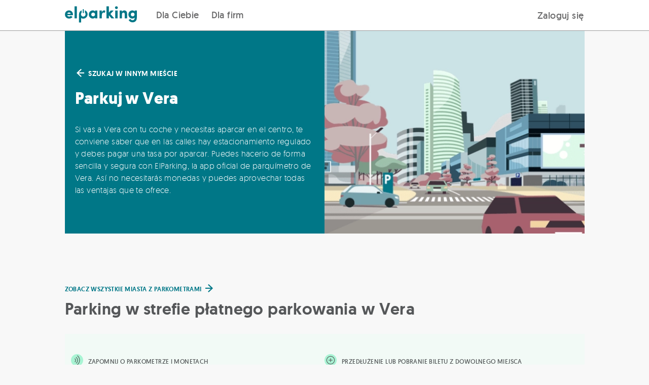

--- FILE ---
content_type: text/html; charset=UTF-8
request_url: https://elparking.com/pl/park-in-vera
body_size: 11472
content:

<!doctype html>
<html lang="pl">
    <head>
        <meta charset="UTF-8"/>
        <meta name="viewport" content="width=device-width, initial-scale=1.0, maximum-scale=5.0, user-scalable=yes">
        <link rel="icon" type="image/png" href="/images/favicon.png" />
        <link rel="author" href="humans.txt" />

                <style>
    @font-face {
        font-family: 'geomanist';
        src: url('https://s3-eu-west-1.amazonaws.com/elparking-static/fonts/geomanist-extralight-webfont.woff#geomanistextralight') format('woff');
        font-display: swap;
        font-weight: 100;
        font-style: normal;
    }

    @font-face {
        font-family: 'geomanist';
        src: url('https://s3-eu-west-1.amazonaws.com/elparking-static/fonts/geomanist-light-webfont.woff#geomanistlight') format('woff');
        font-display: swap;
        font-weight: 200;
        font-style: normal;
    }


    @font-face {
        font-family: 'geomanist';
        src: url('https://s3-eu-west-1.amazonaws.com/elparking-static/fonts/geomanist-regular-webfont.woff#geomanist_regularregular') format('woff');
        font-display: swap;
        font-weight: 300;
        font-style: normal;

    }

    @font-face {
        font-family: 'geomanist';
        src: url('https://s3-eu-west-1.amazonaws.com/elparking-static/fonts/geomanist-medium-webfont.woff#geomanistmedium') format('woff');
        font-display: swap;
        font-weight: 400;
        font-style: normal;

    }

    @font-face {
        font-family: 'geomanist';
        src: url('https://s3-eu-west-1.amazonaws.com/elparking-static/fonts/geomanist-book-webfont.woff#geomanistbook') format('woff');
        font-display: swap;
        font-weight: 500;
        font-style: normal;

    }

    @font-face {
        font-family: 'geomanist';
        src: url('https://s3-eu-west-1.amazonaws.com/elparking-static/fonts/geomanist-bold-webfont.woff#geomanistbold') format('woff');
        font-display: swap;
        font-weight: 700;
        font-style: normal;
    }

    @font-face {
        font-family: 'geomanist';
        src: url('https://s3-eu-west-1.amazonaws.com/elparking-static/fonts/geomanist-black-webfont.woff#geomanistblack') format('woff');
        font-display: swap;
        font-weight: 800;
        font-style: normal;
    }
</style>
                    
    <link rel="alternate" href="https://elparking.com/aparcar-en-vera" hreflang="es" />
    <link rel="alternate" href="https://elparking.com/en/park-in-vera" hreflang="en" />
    <link rel="alternate" href="https://elparking.com/fr/stationner-a-vera" hreflang="fr" />
    <link rel="alternate" href="https://elparking.com/ca/aparcar-a-vera" hreflang="ca" />
    <link rel="alternate" href="https://elparking.com/eu/aparkatu-vera" hreflang="eu" />
    <link rel="alternate" href="https://elparking.com/pl/park-in-vera" hreflang="pl" />
    <link rel="alternate" href="https://elparking.com/pt-br/park-in-vera" hreflang="pt-BR" />
                <link rel="canonical" href="https://elparking.com/pl/park-in-vera" hreflang="es" />
        
        <title>
                        Oficjalna aplikacja do obsługi parkometrów w Vera – Pobierz aplikację za darmo
            </title>
                 <script src="https://tags.tiqcdn.com/utag/ecosistemas/webmutuamas/prod/utag.sync.js"></script>

                    <meta name="description" content="Płać za niebieską strefę w Vera telefonem w wygodny i bezpieczny sposób. Pobierz aplikację za darmo i zapomnij o parkometrze">
    
                    <script type="application/ld+json">
    {"@context":"https://schema.org/","@type":"WebApplication","countriesSupported":"ES","name":"ElParking","operatingSystem":["OSX","Windows","Linux","iOS","Android","WindowsPhone"],"applicationCategory":"WebApplication","description":"Parkowanie w Strefie Regulowanego Parkowania Vera","url":"https://elparking.com/pl/park-in-vera/take-ticket"}
</script>
    
    <script type="application/ld+json">
    {"@context":"https://schema.org/","@type":"PaymentService","brand":"ElParking","logo":"https://elparking-static.s3.eu-west-1.amazonaws.com/elparking/logo_header_ElParking.png","hoursAvailable":{"@type":"OpeningHoursSpecification","opens":"00:00:00","closes":"23:59:59"}}
</script>

    </head>
    <body style='display: none'>
        

        <header style="all: unset;">
            
<a
  href="#main-content"
  class="skip_to_content"
>
  Saltar al contenido
</a>
                 




    
<div class="js-app-banner" data-app=elparking data-deeplink-url=https://tm73w.app.goo.gl/?dfl=https%3A%2F%2Felparking.com&amp;link=https://elparking.com/&amp;apn=com.elparking.elparking&amp;isi=1120207710&amp;ibi=com.elparking.elparking&amp;utm_source=elparking&amp;utm_medium=web&amp;utm_campaign=elparking_web_cap_es_app_ext_banner_descarga_app&amp;utm_content=pl/park-in-vera></div>

    
<div class="header ">
    <div class="header__logo">
        <a aria-label="Logo ElParking. Przechodzi do strony głównej" class="" href="/pl" />
            <div class="header__logo-img " alt="ElParking">
                                    <img
    class="null"
    src="/images/logo_header.svg"
    height=""
    width="100%"
    alt="Otwórz garaż za pomocą telefonu komórkowego">                            </div>
        </a>
    </div>

    <div class="header__buttons">
        <div class="header__buttons">
            <div class="header__buttons__for_users">
                
                            <div class="header__button-left ">
                    <a href="/pl"/>
                Dla Ciebie
            </a>
            </div>


                                <div class="header__button-left ">
                    <a href="/pl/enterprise"/>
                Dla firm
            </a>
            </div>

            </div>
                    </div>
        <div class="header__button-right">
            <div class="header__button-mobile">
                <label class="header__menu-title" for="header__menu-mobile">
                    <i class="icon-menu icon-2x icon-fixed-margin"></i>
                </label>
            </div>
            <div class="header__button-desktop">
                                                            
<div
  class="js-login-button"
  data-redirect=""
>
    <a class='copy--w-book btn' href="/pl/connect?redirect-to=%2Fpl%2Fpark-in-vera" rel='nofollow'/>
        Zaloguj się
    </a>
</div>
                                                </div>
        </div>
    </div>
</div>

<input class="header__menu-checker" type="checkbox" id="header__menu-mobile" />
<div class="header__menu-content-mobile">
            
                            <div class="header__menu-content-mobile__item__level1 ">
                    <a href="/pl"/>
                Dla Ciebie
            </a>
            </div>

                                    <div class="header__menu-content-mobile__item__level1 ">
                    <a href="/pl/enterprise"/>
                Firmy
            </a>
            </div>

                <div class='header__menu-content-mobile__item__level1'>
                                    
<div
  class="js-login-button"
  data-redirect=""
>
    <a class='copy--w-book btn' href="/pl/connect?redirect-to=%2Fpl%2Fpark-in-vera" rel='nofollow'/>
        Zaloguj się
    </a>
</div>
                            </div>
    </div>


<script>
  document.addEventListener('DOMContentLoaded', function () {
    const button = document.getElementById('header-item-submenu-trigger');
    const subheader = document.getElementById('subheader');
    const showButton = document.getElementById('show-subheader-button');
    const hideButton = document.getElementById('hide-subheader-button');
    const headerContainer = document.querySelector('.header__menu');

    function showSubheader(visible) {
      if (!subheader) return;
      subheader.style.display = visible ? 'block' : 'none';
      if (showButton && hideButton) {
        showButton.style.display = visible ? 'none' : 'block';
        hideButton.style.display = visible ? 'block' : 'none';
      }
      const linkSelector = button ? button.querySelector('a') : null;
      if (linkSelector) {
        linkSelector.style.fontWeight = visible ? '600' : '500';
      }
    }

    if (button) {
      button.addEventListener('click', function () {
        const isVisible = subheader.style.display !== 'none';
        showSubheader(!isVisible);
      });

      button.addEventListener('keydown', function (event) {
        if (event.key === 'Enter' || event.key === ' ') {
          event.preventDefault();
          button.click();
        } else if (event.key === 'Escape') {
          showSubheader(false);
        } else if (event.key === 'ArrowDown') {
          event.preventDefault();
          const firstLink = subheader.querySelector('a');
          if (firstLink) {
            firstLink.focus();
            }
        } else if (event.key === 'ArrowUp') {
          event.preventDefault();
          const lastLink = subheader.querySelector('a:last-child');
          if (lastLink) {
            lastLink.focus();
          }
        }
      });
    }
    if(headerContainer) {
     headerContainer.addEventListener('mouseenter', function () {
        showSubheader(true);
      });

      headerContainer.addEventListener('mouseleave', function () {
        showSubheader(false);
      });
    }
  });
</script>



        </header>
        <main id='main-content'>
                <div class="town-page">
        <div class="container no-margin">
            <div class="flex-grid-0 town-page__header">
                <div class="flex-col-one-whole medium-flex-col-one-half vertical-centered" >
                    <div class="flex-row l-margin-20 r-margin-20 t-margin-20 b-margin-20">
                        <div class="flex-row">
    <a href="/pl/how-to-park#towns" class="copy--white"><i class="icon-left"></i>
        <span class="copy--small medium-copy--small copy--white copy--w-medium">
            SZUKAJ W INNYM MIEŚCIE
        </span>
    </a>
</div>

                        <h1 class="flex-row t-margin-20 b-margin-30 copy--xxxx-large medium-copy--xxxx-large copy--white copy--w-bold">
                            Parkuj w Vera
                        </h1>
                         <div class="flex-row copy--white copy--medium">
                            Si vas a Vera con tu coche y necesitas aparcar en el centro, te conviene saber que en las calles hay estacionamiento regulado y debes pagar una tasa por aparcar. Puedes hacerlo de forma sencilla y segura con 
ElParking, la app oficial de parquímetro de Vera. Así no necesitarás monedas y puedes aprovechar todas las ventajas que te ofrece. 
                        </div>
                    </div>
                </div>
                <div class="flex-col-one-whole medium-flex-col-one-half town-page__header__image" >
                </div>
            </div>
            
                                                                                                        <div class="js-sticky town-page__sticky-nav" data-tabs="[{&quot;name&quot;:&quot;Parking w strefie p\u0142atnego parkowania&quot;,&quot;href&quot;:&quot;#ser&quot;}]" data-elements="[{&quot;name&quot;:&quot;Parking w strefie p\u0142atnego parkowania&quot;,&quot;target&quot;:&quot;.js-observable-element-ser&quot;}]"></div>
            <div class="town-page__content">
                                                                                    <div class="js-observable-element-ser">
                        <div class="flex-row t-margin-40 copy--w-medium copy--uppercased b-margin-10">
                            <a href="/pl/regulated-mobile-parking-payment#towns" target="_blank">
    <span class="copy--main-color copy--small medium-copy--x-small">
        Zobacz wszystkie miasta z parkometrami
    </span> <i class="icon-right"></i>
</a>


                        </div>
                        <h2 id="ser" class="town-page__tab-link flex-row copy--xxxx-large medium-copy--xxxx-large copy--w-medium b-margin-30">
                            Parking w strefie płatnego parkowania w Vera
                        </h2>
                        <div class="flex-grid-0 town-page__features copy--x-small copy--w-book copy--dark-gray copy--uppercased">
                            <div class="flex-col-one-whole medium-flex-col-one-half">
    <div class="flex-grid-0">
        <div class="vertical-centered text-right">
            <div class="flex-row t-margin-10 b-margin-10">
                <img height='24px' src='/images/esp/landing-town/wifi.svg' alt="Zapomnij o parkometrze i monetach" />
            </div>
        </div>
        <div class="flex-col-five-sixth vertical-centered">
            <div class="flex-row l-margin-10">
                Zapomnij o parkometrze i monetach
            </div>
        </div>
    </div>
</div>
<div class="flex-col-one-whole medium-flex-col-one-half">
    <div class="flex-grid-0">
        <div class="vertical-centered text-right">
            <div class="flex-row t-margin-10 b-margin-10">
                <img height='24px' src='/images/esp/landing-town/ampliacion.svg' alt="Przedłużenie lub pobranie biletu z dowolnego miejsca" />
            </div>
        </div>
        <div class="flex-col-five-sixth vertical-centered">
            <div class="flex-row l-margin-10">
                Przedłużenie lub pobranie biletu z dowolnego miejsca
            </div>
        </div>
    </div>
</div>
<div class="flex-col-one-whole medium-flex-col-one-half">
    <div class="flex-grid-0">
        <div class="vertical-centered text-right">
            <div class="flex-row t-margin-10 b-margin-10">
                <img height='24px' src='/images/esp/landing-town/notif.svg' alt="Otrzymuj powiadomienia o bilecie" />
            </div>
        </div>
        <div class="flex-col-five-sixth vertical-centered">
            <div class="flex-row l-margin-10">
                Otrzymuj powiadomienia o bilecie
            </div>
        </div>
    </div>
</div>
                        </div>
                        <div class='flex-row t-margin-20 b-margin-30 copy--small copy--w-regular copy--dark-gray'>
                            Jeśli musisz zaparkować na ulicach Vera, powinieneś wiedzieć, że niektóre z nich podlegają zarządzeniu miejskiemu, które reguluje parkowanie na drogach publicznych. To rozporządzenie w sprawie parkowania ogranicza maksymalny czas parkowania na niektórych ulicach i ustanawia opłatę za parkowanie. Ograniczenie to jest zwykle stosowane w ciągu dnia w najbardziej ruchliwych porach dnia, a ulice są oznaczone niebieską strefą. Oferujemy możliwość wygodnego opłacenia biletu w niebieskiej strefie za pomocą telefonu komórkowego przy użyciu oficjalnej aplikacji parkometru miasta Vera.
                        </div>
                        <div class="flex-row t-margin-20 b-margin-20">
                            <div class="flex-row b-margin-20">
     <div class="flex-row copy--xxxx-large medium-copy--xxxx-large copy--w-medium b-margin-30">
        <div class="copy--x-large copy--w-bold">Stawki</div>
    </div>
    <div class="flex-row copy--paragraph copy--w-regular b-margin-20 copy--dark-gray">
        Stosowane stawki są stawkami urzędowymi ustalonymi przez Radę Miasta Vera.
    </div>
</div>

<div class="town-page__ser-tap">
    <input type="checkbox" class="hidden" id="ser-tap-input"/>

    <label class="flex-row b-margin-20"
        for="ser-tap-input">
        <span class=" copy--x-small copy--w-book copy--main-color copy--uppercased">
        POKAŻ STAWKI</span>
        <i class="icon-arrow-down"></i>
        <i class="icon-arrow-up"></i>
    </label>

    <div class="town-page__ser-tap__rates flex-row b-margin-20">
        <div class="flex-grid-20 copy--dark-gray">
                            <div class="flex-col-one-whole medium-flex-col-one-half w-bottom-margin">
                    <div class="flex-row copy--large copy--w-bold">
                        General
                    </div>
                    <div class="flex-row  b-margin-20">
                        <hr align="left" class="separator--medium separator--short">
                    </div>
                                            <div class="flex-row b-margin-20 copy--x-large copy--w-medium">
                            Maksymalny czas 120 min
                        </div>
                                                                                    <div class="flex-row b-margin-50 copy--w-regular">
                            W tym mieście obowiązuje prowizja w wysokości 10% + VAT
                        </div>
                                    </div>
                    </div>
    </div>
</div>
                        </div>
                        <div class="flex-row b-margin-10">
                            <div class="flex-grid-0">
                                <div class="flex-col-one-whole medium-flex-col-one-half vertical-centered town-page__map__content" >
                                    <div class="flex-row t-margin-20 b-margin-20 l-margin-20 r-margin-20">
                                        <div class="flex-row copy--xxxx-large medium-copy--xxxx-large copy--w-medium b-margin-30">
    Sprawdź strefy płatnego parkowania w Vera
</div>
<div class="town-page__timetable__info">
    <div class="copy--w-regular copy--small copy--dark-gray">
    <div class="flex-row copy--w-medium copy--small copy--uppercased b-margin-30">
        Godziny otwarcia
    </div>
            De Lunes a Viernes:  8:00 - 14:00 h y 16:00 - 20:00 h<br />
Sábados: 	 8:00 - 14:00 h<br />
 
    </div>
</div>
<div class="town-page__timetable__tap">
    <label class="flex-row b-margin-20 copy--x-small copy--w-book copy--main-color copy--uppercased" for="ser-tap-timetable">
        Zobacz godziny otwarcia
    </label>
    <input type="checkbox" class="hidden" id="ser-tap-timetable"/>
    <div class="town-page__timetable__modal">
        <div class="town-page__timetable__modal__content">
            <div class="town-page__timetable__modal__icon">
                <label class="flex-row b-margin-20 text-right" for="ser-tap-timetable">
                    <i class="icon-x icon-2x"></i>
                </label>
            </div>
            <div class="town-page__timetable__modal__text">
                <div class="copy--w-regular copy--small copy--dark-gray">
    <div class="flex-row copy--w-medium copy--small copy--uppercased b-margin-30">
        Godziny otwarcia
    </div>
            De Lunes a Viernes:  8:00 - 14:00 h y 16:00 - 20:00 h<br />
Sábados: 	 8:00 - 14:00 h<br />
 
    </div>
            </div>
        </div>
    </div>
</div>

                                    </div>
                                </div>
                                <div class="flex-col-one-whole medium-flex-col-one-half vertical-centered town-page__map__image"
                                    style="
                                        background-image: url('https://maps.googleapis.com/maps/api/staticmap?size=640x640&amp;format=JPG&amp;language=pl&amp;center=&amp;key=AIzaSyBd0ojzAkrUywFVSPSMlN6MdV94DNWTAIg&amp;maptype=roadmap&amp;style=feature:administrative%7Celement:geometry.fill%7Ccolor:0xc4f5ff&amp;style=feature:administrative%7Celement:geometry.stroke%7Ccolor:0x77797a%7Clightness:15&amp;style=feature:administrative%7Celement:labels.text.fill%7Ccolor:0x639396&amp;style=feature:landscape.man_made%7Celement:geometry.fill%7Ccolor:0xe2e5e8&amp;style=feature:landscape.man_made%7Celement:geometry.stroke%7Ccolor:0xc0c7ce&amp;style=feature:landscape.natural%7Celement:geometry.fill%7Ccolor:0xe2e5e8&amp;style=feature:landscape.natural%7Celement:labels.text.fill%7Ccolor:0x639397&amp;style=feature:landscape.natural.terrain%7Cvisibility:off&amp;style=feature:poi%7Celement:geometry.fill%7Ccolor:0xd9dce0&amp;style=feature:poi%7Celement:labels.icon%7Csaturation:-90&amp;style=feature:poi%7Celement:labels.text.fill%7Ccolor:0x7a9697%7Clightness:5&amp;style=feature:poi.attraction%7Celement:geometry.stroke%7Ccolor:0xabadb1&amp;style=feature:poi.government%7Celement:labels%7Cvisibility:off&amp;style=feature:poi.park%7Celement:geometry.fill%7Ccolor:0xbde8aa&amp;style=feature:poi.park%7Celement:geometry.stroke%7Ccolor:0xaed79e&amp;style=feature:poi.park%7Celement:labels%7Cvisibility:off&amp;style=feature:poi.place_of_worship%7Celement:labels%7Cvisibility:off&amp;style=feature:poi.school%7Celement:labels%7Cvisibility:off&amp;style=feature:poi.sports_complex%7Celement:geometry.fill%7Ccolor:0xc6e8b3&amp;style=feature:poi.sports_complex%7Celement:geometry.stroke%7Ccolor:0xbae6a1&amp;style=feature:road%7Celement:labels.icon%7Chue:0x00eeff%7Csaturation:-61%7Cvisibility:on&amp;style=feature:road%7Celement:labels.text.fill%7Ccolor:0x5b878b&amp;style=feature:road.arterial%7Celement:geometry.fill%7Ccolor:0xffffff&amp;style=feature:road.highway%7Celement:geometry.fill%7Ccolor:0xb5c8cd&amp;style=feature:road.highway%7Celement:geometry.stroke%7Cvisibility:off&amp;style=feature:road.highway.controlled_access%7Celement:geometry.fill%7Ccolor:0x83a99e&amp;style=feature:road.local%7Celement:geometry.fill%7Ccolor:0xfefefe&amp;style=feature:transit.line%7Celement:labels.text.fill%7Ccolor:0x588ca4&amp;style=feature:transit.station%7Celement:geometry%7Chue:0xb000ff%7Csaturation:23&amp;style=feature:transit.station%7Celement:geometry.fill%7Chue:0xb000ff%7Csaturation:8&amp;style=feature:transit.station%7Celement:labels.text.fill%7Ccolor:0x639397%7Cvisibility:on&amp;style=feature:transit.station.airport%7Celement:labels.icon%7Chue:0x8400ff%7Csaturation:-69&amp;style=feature:transit.station.airport%7Celement:labels.text.fill%7Ccolor:0x9f92b5&amp;style=feature:water%7Celement:geometry.fill%7Ccolor:0xbcebf0&amp;path=color:0x007787%7Cfillcolor:0x00778733%7Cweight:2%7Cenc:c%7BibFdelJe%40y%40YQ%7B%40a%40a%40EUT%5DyDVNNg%40Xy%40%5CcA%60%40mAXw%40%7E%40_CdAh%40t%40b%40Ut%40hAp%40Vu%40kAq%40u%40c%40eAi%40d%40mAn%40aB%5EVL%5D%5DURg%40f%40yAh%40%7DAw%40c%40Ob%40Sr%40Qf%40Ur%40%5DfAWr%40%5DhA_%40hAGNc%40YWMz%40iCd%40yAe%40%5Bo%40tBy%40dCk%40hBs%40tBi%40bBV%60%40b%40sAdAj%40%5BfAQh%40GR%5CxDd%40L%60%40JJF%5EXRZHNFTHdBr%40MG%5BXm%40u%40m%40');
                                    ">
                                </div>
                            </div>
                        </div>
                    </div>
                                            </div>
        </div>
    </div>
            <div class="noti--top js-noti-top noti js-noti">
    <div class="container noti__container">
        <i class="noti__icon icon-x"></i>
        <span class="js-noti-text noti__text"></span>
    </div>
</div>


            
<div class="js-session-janitor" data-milliseconds="600000"></div>

                            
<div class="js-cookie-banner" data-privacy-url="/pl/privacy-policy-cookies"></div>
            
                        <div class="modal__wrapper">
                                
                    
    <div class="js-tos-modal"></div>

            </div>
            

<script type="text/javascript"> var App = {
    Constants: {
    "MUTUAMAS_URL": "https:\/\/procesos.mutuamas.es",
    "TEXT_VALIDATOR": "^[a-zA-Z0-9\u00a1 !|\\n\\r\u00bf?\u0104\u0105\u0118\u0119\u0141\u0142\u0143\u0144\u015a\u015b\u0179\u017a\u017b\u017c\u0152\u0153\u00c6\u00e6\u00c3\u00e3\u00d5\u00f5\u00e4\u00eb\u00ef\u00f6\u00fc\u00c4\u00cb\u00cf\u00d6\u00dc\u00e2\u00ea\u00ee\u00f4\u00fb\u00c2\u00ca\u00ce\u00d4\u00db\u00e1\u00e9\u00ed\u00f3\u00fa\u00c1\u00c9\u00cd\u00d3\u00da\u00f1\u00d1@\u00e0\u00e8\u00ec\u00f2\u00f9\u00c0\u00c8\u00cc\u00d2\u00d9\u20ac$\u00b7\u2022.+:,;\u2019\u00e7\u00c7()=\u00ba\u00aa&%_'`\u00b4\\\/\\\\-]+$",
    "CODE_VALIDATOR": "^[\\w_\u00f1\u00d1.-]*$",
    "USER_SERVICE_API_URL": "https:\/\/su.elparking.com\/api-su-ecosistemas\/v1",
    "RENTAL_CAR_API": "https:\/\/carrental.callcenter.cab",
    "RENTAL_CAR_API_SERVER": false,
    "KEYCLOAK": {
        "clientId": "web-ep",
        "url": "https:\/\/iam.elparking.com\/auth\/",
        "realm": "ecosistemas",
        "responseType": "code",
        "responseMode": "query",
        "scope": "core-mobility-api-web"
    },
    "TIMEZONE_FORMAT_ABBR": false,
    "PARKING_MAP_PLACE_SEARCH_RADIUS": "2",
    "PRIVACY_EMAIL": "privacidad@elparking.com",
    "DEEPLINKS_APPS_URI": "https:\/\/elparking.onelink.me\/Qq90",
    "ANDROID_APPLICATION_APN": "com.elparking.elparking",
    "IOS_APPLICATION_ISI": "1120207710",
    "IOS_APPLICATION_IBI": "com.elparking.elparking",
    "GOOGLE_PLAY_ELPARKING_URI": "https:\/\/play.google.com\/store\/apps\/details?id=com.elparking.elparking",
    "APPLE_STORE_ELPARKING_URI": "https:\/\/itunes.apple.com\/es\/app\/elparking-app-para-aparcar\/id1120207710",
    "CSRF_PROTECTION_HEADER": "321956272faf4e64f85a5c2f8a712ad81cd9038743e242a92ea219e05751988e",
    "GOOGLE_APP_ID": "466150356473-17gq4snqmom3tiq35vdfjv6qsv2rq0q7.apps.googleusercontent.com",
    "FACEBOOK_APP_ID": "601682073317212",
    "PAYMENT_GATEWAYS_KEYS": {
        "Stripe_2": "pk_live_hf1Uxr7JEgoP8cl6v22tSPzM"
    },
    "GOOGLEMAPS_API_KEY": "AIzaSyCk-llfWLQKQFIZxHdzaVzaZdV_2Qo1U98",
    "SENTRY_URI_PD": "https:\/\/9888c460589f4f54a697f7678792a065@sentry.io\/1536187",
    "SENTRY_URI_EP_ADMIN": "https:\/\/1dba90dfac014fc7b66fa3b01e352fff@sentry.io\/1535850",
    "SENTRY_URI_EP_OPE": "https:\/\/0f4fdbabb1fe44eb88e31e4deb16601c@sentry.io\/1535840",
    "SENTRY_URI_EP_WEB": "https:\/\/22f53bcdeed54f66b87349c5dd7178ab@sentry.io\/1534603",
    "YII_ENV": "prod",
    "COUNTRY": "esp",
    "COUNTRY_ID": "193",
    "COUNTRY_ISO2": "ES",
    "COMPATIBLE_COUNTRIES": {
        "ESP": {
            "iso3": "ESP",
            "name": "Espa\u00f1a",
            "iso2": "ES",
            "languages": [
                {
                    "code": "es",
                    "code_browser": "es-ES",
                    "name": "Espa\u00f1ol",
                    "id": 1,
                    "iso2": "es"
                },
                {
                    "code": "en",
                    "code_browser": "en-GB",
                    "name": "English",
                    "id": 2,
                    "iso2": "en"
                },
                {
                    "code": "fr",
                    "code_browser": "fr-FR",
                    "name": "Fran\u00e7ais",
                    "id": 5,
                    "iso2": "fr"
                },
                {
                    "code": "ca",
                    "code_browser": "ca-ES",
                    "name": "Catal\u00e0",
                    "id": 4,
                    "iso2": "ca"
                },
                {
                    "code": "eu",
                    "code_browser": "eu-ES",
                    "name": "Euskara",
                    "id": 3,
                    "iso2": "eu"
                },
                {
                    "code": "pl",
                    "code_browser": "pl-PL",
                    "name": "Polskie",
                    "id": 11,
                    "iso2": "pl"
                },
                {
                    "code": "pt-BR",
                    "code_browser": "",
                    "name": "Portugu\u00eas (BR)",
                    "id": 9,
                    "iso2": "pt"
                }
            ],
            "defaultLanguage": "es"
        },
        "AND": {
            "iso3": "AND",
            "name": "Andorra",
            "iso2": "AD",
            "languages": [
                {
                    "code": "es",
                    "code_browser": "es-ES",
                    "name": "Espa\u00f1ol",
                    "id": 1,
                    "iso2": "es"
                }
            ],
            "defaultLanguage": "es"
        },
        "CRI": {
            "iso3": "CRI",
            "name": "Costa Rica",
            "iso2": "CR",
            "languages": [
                {
                    "code": "es-CR",
                    "code_browser": "es-CR",
                    "name": "Espa\u00f1ol (CR)",
                    "id": 6,
                    "iso2": "es"
                },
                {
                    "code": "en",
                    "code_browser": "en-GB",
                    "name": "English",
                    "id": 2,
                    "iso2": "en"
                }
            ],
            "defaultLanguage": "es-CR"
        }
    },
    "COUNTRY_PLACE_ID": "ChIJgTwKgJcpQg0RaSKMYcHeNsQ",
    "COUNTRY_PAYMENT_GATEWAY_ID": "2",
    "TRADENAME": "ElParking",
    "LONGTRADENAME": "ElParking Internet, S.L.",
    "LEGALTRADENAME": "MutuaMad Digital S.L.U.",
    "FLAVOR": "maggie",
    "NUMBER_FORMATS": {
        "es": {
            "decimalSeparator": ",",
            "thousandSeparator": "."
        },
        "es-ES": {
            "decimalSeparator": ",",
            "thousandSeparator": "."
        },
        "es-CR": {
            "decimalSeparator": ",",
            "thousandSeparator": "."
        },
        "ca": {
            "decimalSeparator": ",",
            "thousandSeparator": "."
        },
        "eu": {
            "decimalSeparator": ",",
            "thousandSeparator": "."
        },
        "fr": {
            "decimalSeparator": ",",
            "thousandSeparator": "."
        },
        "en": {
            "decimalSeparator": ".",
            "thousandSeparator": ","
        },
        "en-US": {
            "decimalSeparator": ".",
            "thousandSeparator": ","
        },
        "es-EC": {
            "decimalSeparator": ".",
            "thousandSeparator": ","
        },
        "es-CO": {
            "decimalSeparator": ",",
            "thousandSeparator": "."
        },
        "pt-BR": {
            "decimalSeparator": ",",
            "thousandSeparator": "."
        },
        "pl": {
            "decimalSeparator": ",",
            "thousandSeparator": "."
        }
    },
    "CURRENCY_FORMAT": {
        "EUR": {
            "symbol": "\u20ac",
            "fractionDigits": 2,
            "format": "{sign}{number} {currency}"
        },
        "USD": {
            "symbol": "$",
            "fractionDigits": 2,
            "format": "{sign}{currency}{number}"
        },
        "GBP": {
            "symbol": "\u00a3",
            "fractionDigits": 2,
            "format": "{sign}{number} {currency}"
        },
        "CRC": {
            "symbol": "\u20a1",
            "fractionDigits": 0,
            "format": "{sign}{number} {currency}"
        },
        "COP": {
            "symbol": "$",
            "fractionDigits": 0,
            "format": "{sign}{currency}{number}"
        },
        "BRL": {
            "symbol": "R$",
            "fractionDigits": 2,
            "format": "{sign}{currency}{number}"
        }
    },
    "GOOGLE_RECAPTCHA_SITEKEY": "6LdtXFUcAAAAAKctTBHponu0JwlDQYhqLBBmdkZk",
    "GOOGLE_TAG_MANAGER_ID": "GTM-WPGDSC",
    "FIREBASE_APP_ID": "1:466150356473:web:8024cb5532877b82b1b928",
    "FIREBASE_API_KEY": "AIzaSyCk-llfWLQKQFIZxHdzaVzaZdV_2Qo1U98",
    "FIREBASE_AUTH_DOMAIN": "elparking-1244.firebaseapp.com",
    "FIREBASE_PROJECT_ID": "elparking-1244",
    "FIREBASE_STORAGE_BUCKET": "elparking-1244.appspot.com",
    "FIREBASE_MESSAGING_SENDER_ID": "466150356473",
    "PARKINGDOOR_URL": "https:\/\/parkingdoor.com\/",
    "BLOG_ELPARKING_URL": "https:\/\/elparking.com\/blog\/",
    "ZENDESK_URL": "https:\/\/elparking.zendesk.com\/hc\/",
    "MUTUAMAS_VIAT_FAQS_URL": "https:\/\/www.mutuamas.es\/telepeaje-via-t\/?ica=ica:viat:pago:dudas&fdfs#faq_telepeaje",
    "LOGGABLE_COUNTRIES": {
        "ESP": {
            "iso3": "ESP",
            "name": "Espa\u00f1a",
            "iso2": "ES",
            "languages": [
                {
                    "code": "es",
                    "code_browser": "es-ES",
                    "name": "Espa\u00f1ol",
                    "id": 1,
                    "iso2": "es"
                },
                {
                    "code": "en",
                    "code_browser": "en-GB",
                    "name": "English",
                    "id": 2,
                    "iso2": "en"
                },
                {
                    "code": "fr",
                    "code_browser": "fr-FR",
                    "name": "Fran\u00e7ais",
                    "id": 5,
                    "iso2": "fr"
                },
                {
                    "code": "ca",
                    "code_browser": "ca-ES",
                    "name": "Catal\u00e0",
                    "id": 4,
                    "iso2": "ca"
                },
                {
                    "code": "eu",
                    "code_browser": "eu-ES",
                    "name": "Euskara",
                    "id": 3,
                    "iso2": "eu"
                },
                {
                    "code": "pl",
                    "code_browser": "pl-PL",
                    "name": "Polskie",
                    "id": 11,
                    "iso2": "pl"
                },
                {
                    "code": "pt-BR",
                    "code_browser": "",
                    "name": "Portugu\u00eas (BR)",
                    "id": 9,
                    "iso2": "pt"
                }
            ],
            "defaultLanguage": "es"
        },
        "AND": {
            "iso3": "AND",
            "name": "Andorra",
            "iso2": "AD",
            "languages": [
                {
                    "code": "es",
                    "code_browser": "es-ES",
                    "name": "Espa\u00f1ol",
                    "id": 1,
                    "iso2": "es"
                }
            ],
            "defaultLanguage": "es"
        }
    },
    "EXCLUDED_FLAVORS_FOR_IMAGE_LOCALIZATION": [
        "maggie"
    ],
    "APPLICATION": "elparking",
    "DRIVER_PLUS_NAME": "Conductor Plus",
    "MUTUAMAS_CASHBACK_URL": "https:\/\/www.mutuamas.es\/descubre-mas\/promociones-bonus\/",
    "ELPARKING_API_URL": "https:\/\/api.elparking.com",
    "MUTUAMAS_SERVICES_CONDITIONS": "https:\/\/www.mutuamas.es\/condiciones-servicios\/",
    "MUTUAMAS_ACCOUNT_VALIDATION_URL": "https:\/\/www.mutuamas.es\/validacion-registro\/",
    "MUTUAMAS_CAR_HAILING_URL": "https:\/\/www.mutuamas.es\/taxi\/",
    "TEALIUM_MUTUAMAS_ACCOUNT": "ecosistemas",
    "TEALIUM_MUTUAMAS_PROFILE": "webmutuamas",
    "TEALIUM_MUTUAMAS_ENV": "prod",
    "DEEPLINK_WEB_LINK_MUTUAMAS": "https:\/\/www.mutuamas.es",
    "MUTUAMAS_VIAT_MODULE_URLS": "https:\/\/telepeaje.mutuamas.es",
    "MUTUAMAS_VIAT_MODULE_MOBILE_URLS": "https:\/\/telepeaje-mobile.elparking.com",
    "MUTUAMAS_DRIVER_PLUS_MODULE_URLS": "https:\/\/alertaconductor.mutuamas.es",
    "MUTUAMAS_RENTAL_CAR_MODULE_URLS": "https:\/\/alquilarcoches.mutuamas.es",
    "MUTUAMAS_RENTAL_CAR_MOBILE_MODULE_URLS": "https:\/\/mutuamas-rentalcar-mobile.elparking.com",
    "MUTUAMAS_PROCESS_MODULE_URLS": "https:\/\/procesos.mutuamas.es",
    "DEEPLINK_WEB_LINK_EL_PARKING": "https:\/\/elparking.com",
    "N8N_REQUEST_WALLET_BALANCE_URL": "https:\/\/elparking-pro-n8n-wh.elparking.com\/webhook\/962a8056-fdb6-4094-9d1d-f0acef0c8a39",
    "FEATURE_FLAGS": {
        "isAndorraEnabled": true,
        "isAppsFlyerEnabled": true,
        "isCacheSetInAllNodesEnabled": true,
        "isDriverPlusFrontEnabled": false,
        "isDriverPlusHiringEnable": false,
        "isEcuadorEnabled": false,
        "isEmtNotificationEnabled": false,
        "isEvoparkNotificationEnabled": true,
        "isFleetManagerAndTrailers": true,
        "isImbricEventQueueEnabled": true,
        "isKeycloakEnable": true,
        "isMadridV2SerFinesActiveSearchEnabled": true,
        "isMdmUserSynchronizationActive": true,
        "isMutuaPayEnabled": false,
        "isMutuaVehiclesImportEnabled": true,
        "isParkiaPlateSendingActive": true,
        "isPolishEnabled": true,
        "isRecaptchaEnabled": false,
        "isRegistrationConfirmEnabled": false,
        "isRentalCarFrontEnabled": true,
        "isSendMutuaVehiclesImportedPushEnabled": true,
        "isSkidataVersion8Enabled": true,
        "isTuvSudProviderEnabled": true,
        "isUserServiceRegisterEnabled": false,
        "isVechiclesEnabled": true,
        "isViatShopEnabled": false,
        "isVocNotificationOnBatchEnabled": true,
        "isWebMaintenanceEnabled": false,
        "isWebRequestWalletBalanceEnabled": false,
        "isWorkshopFrontEnabled": false,
        "notifyPromoDepositsByEmail": false,
        "notifyPromoDepositsByPush": false
    },
    "SUPPORT_EMAIL": "soporte@elparking.com",
    "CSRF_TOKEN": "aKO9QVr2ObzU6OWwP3WJnLjFjfmw4DIwOQgXBQGYOB8j8dh3BYAM6rzd1PFpHaToj_D_kOaDZn1xfidrbrVdTQ==",
    "LANGUAGE": "pl",
    "LANGUAGE_CODE": "pl",
    "NUMBER_FORMAT": {
        "DECIMAL_SEPARATOR_SYMBOL": ",",
        "THOUSAND_SEPARATOR_SYMBOL": "."
    }
},
    Views: {}
}; </script>

    <noscript><iframe src="//www.googletagmanager.com/ns.html?id=GTM-WPGDSC"
                      height="0" width="0" style="display:none;visibility:hidden"></iframe></noscript>

<script>
App.initAnalytics = function() {
            (function(w,d,s,l,i){w[l]=w[l]||[];w[l].push({'gtm.start':
                new Date().getTime(),event:'gtm.js'});var f=d.getElementsByTagName(s)[0],
                                                          j=d.createElement(s),dl=l!='dataLayer'?'&l='+l:'';j.async=true;j.src=
                '//www.googletagmanager.com/gtm.js?id='+i+dl;f.parentNode.insertBefore(j,f);
        })(window,document,'script','dataLayer','GTM-WPGDSC');
    };
</script>

                        
        </main>
        <footer>
                

<div class="footer" data-test="footer">
    <div class="container">
        <div class="w-responsive-padding">
            <div class="flex-row">
                <div class="flex-grid-0">
                    <div class="flex-col-one-whole medium-flex-col-one-third w-bottom-margin">
                        <div class="flex-row copy--dark-gray copy--small copy--w-book b-margin-5">
                            Dzięki technologii
                        </div>
                        <div class="flex-row copy--dark-gray copy--small copy--w-book b-margin-10">
                            <a rel="noopener noreferrer" class="copy--dark-gray copy--xx-small copy--w-book" aria-label="Logo Parkingdoor. Przechodzi do strony Parkingdoor"
                               href="https://parkingdoor.com" target="_blank">
                                <img src="/images/logo-parkingdoor-grey.svg" alt="Parkingdoor" height="20px">
                            </a>
                        </div>
                        <div class="flex-grid-10">
                            <div class="flex-col-one-whole medium-flex-col-one-half w-bottom-margin">
                                <div>
            <label class="footer__lang-select-prev-icon"><i class="icon-location"></i></label>
        <select class="footer__lang-select" data-test="footer-lang-select" onchange="location=this.value;">
                                                                <option value="/aparcar-en-vera"
                            >
                        Español
                    </option>
                                                                                <option value="/en/park-in-vera"
                            >
                        English
                    </option>
                                                                                <option value="/fr/stationner-a-vera"
                            >
                        Français
                    </option>
                                                                                <option value="/ca/aparcar-a-vera"
                            >
                        Català
                    </option>
                                                                                <option value="/eu/aparkatu-vera"
                            >
                        Euskara
                    </option>
                                                                                <option value="/pl/park-in-vera"
                            selected>
                        Polskie
                    </option>
                                                                                <option value="/pt-br/park-in-vera"
                            >
                        Português (BR)
                    </option>
                                    </select>
        <label class="footer__lang-select-icon"><i class="icon-arrow-down"></i></label>
    </div>                            </div>
                            <div class="flex-col-one-whole medium-flex-col-one-half w-bottom-margin">
                                <div>
    <label class="footer__lang-select-prev-icon"><i class="icon-countries"></i></label>
    <select class="footer__lang-select" data-test="footer-country-select" onchange="location=this.value;">
                    <option value="/esp"
                    selected>España</option>
                    <option value="/cri"
                    >Costa Rica</option>
            </select>
    <label class="footer__lang-select-icon"><i class="icon-arrow-down"></i></label>
</div>                            </div>
                        </div>
                    </div>
                    <div class="flex-col-one-whole medium-flex-col-one-quarter w-bottom-margin">
                        <div class="flex-row copy--w-book b-margin-10">
                            <a rel="noopener noreferrer" class="copy--dark-gray copy--small" href="/pl/regulated-mobile-parking-payment"
                               target="_blank">Płać za niebieską strefę</a>
                        </div>
                        <div class="flex-row copy--w-book b-margin-10">
                            <a rel="noopener noreferrer" class="copy--dark-gray copy--small"
                               href="/pl/how-to-park" target="_blank">
                                Znajdź parking</a>
                        </div>
                        <div class="flex-row copy--w-book b-margin-10">
                            <a rel="noopener noreferrer" class="copy--dark-gray copy--small"
                               href="/pl/airport-parking" target="_blank">
                                Parkingi na lotniskach</a>
                        </div>
                        <div class="flex-row copy--w-book b-margin-10">
                            <a rel="noopener noreferrer" class="copy--dark-gray copy--small" href="/pl/viat"
                               target="_blank">
                                Zdobądź Via-T</a>
                        </div>
                        <div class="flex-row copy--w-book b-margin-10">
                            <a rel="noopener noreferrer" class="copy--dark-gray copy--small"
                               href="/pl/redeem-coupons" target="_blank">
                                Zrealizuj vouchery</a>
                        </div>
                    </div>
                    <div class="flex-col-one-whole medium-flex-col-one-quarter w-bottom-margin">
                        <div class="flex-col-one-whole medium-flex-col-one-quarter">
                            <div class="flex-row copy--w-book b-margin-10">
                                <a rel="noopener noreferrer" class="copy--dark-gray copy--small"
                                   href="/pl/parking-sharing" target="_blank">
                                    Wynajmij swoje miejsce garażowe</a>
                            </div>
                            <div class="flex-row copy--w-book b-margin-10">
                                <a rel="noopener noreferrer" class="copy--dark-gray copy--small"
                                   href="/pl/enterprise" target="_blank">
                                    Usługa dla firm</a>
                            </div>
                            <div class="flex-row copy--w-book b-margin-10">
                                <a rel="noopener noreferrer" class="copy--dark-gray copy--small"
                                   href="/pl/operators" target="_blank">
                                    Operatorzy parkingów</a>
                            </div>
                            <div class="flex-row copy--w-book b-margin-10">
                                <a rel="noopener noreferrer" class="copy--dark-gray copy--small"
                                   href="/pl/merchant" target="_blank">
                                    Podaruj saldo Twojemu sklepowi</a>
                            </div>
                        </div>
                    </div>
                    <div class="flex-col-one-whole medium-flex-col-one-sixth w-bottom-margin">
                        <div class="flex-row copy--w-book b-margin-10">
                            <a rel="noopener noreferrer" class="copy--dark-gray copy--small"
                               href="https://elparking.com/blog/" target="_blank">
                                Blog</a>
                        </div>
                        <div class="flex-row copy--w-book b-margin-10">
                            <a rel="noopener noreferrer" class="copy--dark-gray copy--small"
                               href="https://elparking.zendesk.com/hc/pl/requests/new"
                               target="_blank">
                                Kontakt</a>
                        </div>
                        <div class="flex-row copy--w-book b-margin-10">
                            <a rel="noopener noreferrer" class="copy--dark-gray copy--small"
                               href="https://elparking.zendesk.com/hc/pl" target="_blank">
                                Pomoc</a>
                        </div>
                        <div class="flex-row">
                            <div class="flex-grid-10">
                                <div class="flex-col-one-half flex-offset-one-quarter medium-flex-offset-none medium-flex-col-one-whole">
                                    <div class="flex-grid-0">
                                        <div class="flex-col-one-third">
                                            <a rel="noopener noreferrer" href="https://twitter.com/elparkingapp" aria-label="Twitter" target="_blank">
                                                <i class="icon-twitter copy--dark-gray icon-2x"></i>
                                            </a>
                                        </div>
                                        <div class="flex-col-one-third">
                                            <a rel="noopener noreferrer" href="http://www.facebook.com/elparkingapp" aria-label="Facebook" target="_blank">
                                                <i class="icon-facebook copy--dark-gray icon-2x"></i>
                                            </a>
                                        </div>
                                        <div class="flex-col-one-third">
                                            <a rel="noopener noreferrer" href="https://www.youtube.com/channel/UCLKbp1bPMNnoLTEAfU-7FCw"
                                               target="_blank" aria-label="YouTube">
                                                <i class="icon-youtube copy--dark-gray icon-2x"></i>
                                            </a>
                                        </div>
                                    </div>
                                </div>
                            </div>
                        </div>
                    </div>
                </div>
            </div>
            <div class="flex-row b-margin-5">
                <hr class="separator--light"/>
            </div>
            <div class="flex-row">
                <div class="flex-grid-0" style="justify-content: space-between;" >
                    <div class="medium-col-flex flex-col-one-whole" style="flex-basis: auto;">
                        <a rel="noopener noreferrer" class="flex-row text-centered medium-text-left b-margin-10" aria-label="Logo ElParking. Przechodzi do strony głównej" href="/pl">
                            <img
    class=""
    src="/images/logo_header.svg"
    height="30px"
    width=""
    alt="Otwórz garaż za pomocą telefonu komórkowego">
                        </a>
                    </div>
                    <div class="medium-col-flex flex-col-one-whole flex-grid-0" style="flex-basis: auto;">
                        <div class="flex-col-one-whole medium-flex-col-one-fifth">
                            <a rel="noopener noreferrer nofollow" class="flex-row copy--dark-gray copy--small copy--w-book b-margin-10 text-centered"
                            href="/pl/security-policy" target="_blank">
                                Polityka bezpieczeństwa
                            </a>
                        </div>
                        <div class="flex-col-one-whole medium-flex-col-one-fifth">
                            <a rel="noopener noreferrer nofollow" class="flex-row copy--dark-gray copy--small copy--w-book b-margin-10 text-centered"
                            href="/pl/przezroczystość" target="_blank">
                                Przejrzystość
                            </a>
                        </div>
                        <div class="flex-col-one-whole medium-flex-col-one-fifth">
                            <a rel="noopener noreferrer nofollow" class="flex-row copy--dark-gray copy--small copy--w-book b-margin-10 text-centered"
                            href="/pl/privacy-policy-cookies" target="_blank">
                                Polityka prywatności i plików cookie
                            </a>
                        </div>
                        <div class="flex-col-one-whole medium-flex-col-one-fifth">
                            <a rel="noopener noreferrer nofollow" class="flex-row copy--dark-gray copy--small copy--w-book b-margin-10 text-centered"
                            href="/pl/legal-terms" target="_blank">
                                Regulamin
                            </a>
                        </div>
                        <div class="flex-col-one-whole medium-flex-col-one-fifth">
                            <a rel="noopener noreferrer" class="flex-row copy--dark-gray copy--small copy--w-book b-margin-10 text-centered"
                                href="/pl/dostępność" target="_blank">
                                Dostępność</a>
                        </div>
                    </div>
                    <div class="medium-col-flex flex-col-one-whole" style="flex-basis: auto;">
                        <a href="https://ilunionaccede.es/DeclaracionView/be8c6dce-8c99-4ea6-81d4-235db4eb8a4d" target="_blank"><img src="/images/esp/illunion.svg" alt="Znak dostępności. Otwiera się w nowej karcie"></a>
                    </div>
                </div>
            </div>
        </div>
    </div>
</div>

        </footer>
        <script src="/assets/runtime.dedf7a9d99f2063806e6.js"></script>
<script src="/assets/7452.b0b7a59031197679969e.js"></script>
<script src="/assets/polyfill.83ecc6270c2fccffd89f.js"></script>
<script src="/assets/5708.324d600335aedb15c37e.js"></script>
<script src="/assets/styles.b03009a737c8aa1685c0.js"></script>
<script src="/assets/9413.e23a527d98beaff3c490.js"></script>
<script src="/assets/5910.b7fe4accf3182d6bb7ca.js"></script>
<script src="/assets/7883.3a1ce02948969cb259be.js"></script>
<script src="/assets/39.2c6853379b9a9d1b8dbd.js"></script>
<script src="/assets/5545.63a0f790324a7e02cbfc.js"></script>
<script src="/assets/app-banner.7944195fcbca13a853fb.js"></script>
<script src="/assets/8340.212b7ca45dfa681341ad.js"></script>
<script src="/assets/2831.325729a264d008ad2035.js"></script>
<script src="/assets/2693.3871c8004029dc122d72.js"></script>
<script src="/assets/7542.fb6d9305edbaf527702b.js"></script>
<script src="/assets/4545.a69b03a3a2698f1979f0.js"></script>
<script src="/assets/7233.c345c98a4225b0d00542.js"></script>
<script src="/assets/9979.7c02276cdcde5988434e.js"></script>
<script src="/assets/8981.0650c22ba531a4f3168f.js"></script>
<script src="/assets/4060.3e7bff82b6a733ee3828.js"></script>
<script src="/assets/138.129ed83fd43f664de75c.js"></script>
<script src="/assets/5977.4245c5175c55d9cdd276.js"></script>
<script src="/assets/1665.21c6172b061ae929da60.js"></script>
<script src="/assets/login-button.bc0358f23dd16ce400dd.js"></script>
<script src="/assets/sticky.58095e41aae47dd0edd6.js"></script>
<script src="/assets/session-janitor.e56543e8afb1156c8716.js"></script>
<script src="/assets/cookies.cb5b55830990bee4f3f4.js"></script>
<script src="/assets/tos.1bd022840e8d9f608e89.js"></script>
    </body>
</html>



--- FILE ---
content_type: image/svg+xml
request_url: https://elparking.com/images/esp/landing-town/wifi.svg
body_size: 1295
content:
<svg height="32" viewBox="0 0 32 32" width="32" xmlns="http://www.w3.org/2000/svg"><g fill="none" fill-rule="evenodd"><path d="m20.8179512.74068293c-1.5211707-.47921952-3.1391219-.74068293-4.8179512-.74068293-.0452683 0-.0889756.0062439-.1342439.0062439-2.2189268.01873171-4.3278049.48858537-6.24390244 1.32292683-1.97541464.86009756-3.7377561 2.11121951-5.20273171 3.65112195-.20760975.21853659-.41365854.44019512-.60956097.66965854-1.1715122 1.37912195-2.10419513 2.96117073-2.75746342 4.68292678-.66965854 1.7639025-1.05209756 3.6682927-1.05209756 5.667122 0 .1943415.02185366.384.02887805.5767805.06556097 1.8380488.43707317 3.5941463 1.07160975 5.2230244 2.32507318 5.9652683 8.11160976 10.2001951 14.8995122 10.2001951 8.8359024 0 16-7.1633171 16-16 0-7.15785366-4.7000976-13.21443902-11.1820488-15.25931707" fill="#a9f4d4"/><g fill="#555759" fill-rule="nonzero" transform="matrix(0 1 -1 0 23.428571 3.428571)"><path d="m8.18044116 12.4457331c2.35689234-2.3922455 6.46869754-2.62411842 8.96436484-.4875339l.2098779.188941.5810187.5499247-1.0998493 1.1620375-.5810188-.5499246c-1.763256-1.6688927-4.8929673-1.5989769-6.74744662.0800462l-.18718539.1794268-.56145884.5698806-1.13976133-1.1229177z"/><path d="m4.52314656 9.14591588c4.52925863-4.82552783 11.39349974-5.02650127 16.11652414-.54185889l.2509453.24473146.5652666.5661039-1.1322078 1.13053325-.5652666-.56610387c-4.0113402-4.01728171-9.85104218-3.99426392-13.84055925.02525607l-.22808557.236329-.54749547.5833084-1.16661683-1.09499091z"/><path d="m.52857414 5.64957712c6.54203129-7.43233387 17.14070636-7.53143166 23.79075166-.29728573l.2674134.29729367.5285662.60051459-1.2010292 1.05713335-.5285662-.60051554c-5.9063108-6.71027739-15.38327895-6.80752778-21.39324676-.29174359l-.2628739.29175153-.52857414.6005076-1.2010152-1.05714828z"/></g></g></svg>

--- FILE ---
content_type: application/javascript
request_url: https://elparking.com/assets/7233.c345c98a4225b0d00542.js
body_size: 6239
content:
"use strict";(self.webpackChunkelparking=self.webpackChunkelparking||[]).push([[7233],{97233:(e,i,t)=>{t.d(i,{A:()=>P});var a=t(64545),o=t(8545),p=t(98928);const r=["idUser"],n=["bookingId"],s=["bookingId"],c=["stationId"],l=["stationId"],g=["stationId","stationProductId"],A=["stationId","stationProductId"],y=["idBooking"],d=["idBooking"];function h(e,i){var t=Object.keys(e);if(Object.getOwnPropertySymbols){var a=Object.getOwnPropertySymbols(e);i&&(a=a.filter(function(i){return Object.getOwnPropertyDescriptor(e,i).enumerable})),t.push.apply(t,a)}return t}function k(e){for(var i=1;i<arguments.length;i++){var t=null!=arguments[i]?arguments[i]:{};i%2?h(Object(t),!0).forEach(function(i){u(e,i,t[i])}):Object.getOwnPropertyDescriptors?Object.defineProperties(e,Object.getOwnPropertyDescriptors(t)):h(Object(t)).forEach(function(i){Object.defineProperty(e,i,Object.getOwnPropertyDescriptor(t,i))})}return e}function u(e,i,t){return(i=function(e){var i=function(e){if("object"!=typeof e||!e)return e;var i=e[Symbol.toPrimitive];if(void 0!==i){var t=i.call(e,"string");if("object"!=typeof t)return t;throw new TypeError("@@toPrimitive must return a primitive value.")}return String(e)}(e);return"symbol"==typeof i?i:i+""}(i))in e?Object.defineProperty(e,i,{value:t,enumerable:!0,configurable:!0,writable:!0}):e[i]=t,e}function v(e,i){if(null==e)return{};var t,a,o=function(e,i){if(null==e)return{};var t={};for(var a in e)if({}.hasOwnProperty.call(e,a)){if(-1!==i.indexOf(a))continue;t[a]=e[a]}return t}(e,i);if(Object.getOwnPropertySymbols){var p=Object.getOwnPropertySymbols(e);for(a=0;a<p.length;a++)t=p[a],-1===i.indexOf(t)&&{}.propertyIsEnumerable.call(e,t)&&(o[t]=e[t])}return o}const b=e=>{const i=e?e.toLowerCase():p.Ay.toLowerCase();return o.BUg+i},P={base:()=>window&&window.location&&window.location.origin||"",apiUserServiceTerms:()=>o.zUs+"/legal-docs/terms-and-conditions",apiUserServiceRegister:()=>o.zUs+"/users",apiUserServiceRegisterIntent:()=>o.zUs+"/users/registration-intent",apiCarRentalGetPois(e){let{search:i}=e;return o.DTN+"/v1/pois/list"+(i?"?q="+i:"")},apiCarRentalClickToCall:()=>a.Ay.getApi("api/click-to-call/request"),reloadRentalCarSearch:()=>o.DTN+"/v1/rates/reloadSearch",createRentalCarContract:()=>o.DTN+"/v1/bookings/create",apiCarRentalGetRates(e){let{searchId:i}=e;return i?o.DTN+"/v1/rates/filter?idSearch="+i:o.DTN+"/v1/rates"},apiCarRentalGetBooking(e){let{id:i}=e;return"".concat(o.DTN,"/v1/bookings/").concat(i)},apiCarRentalBuildBooking(e){let{id:i}=e;return i?"".concat(o.DTN,"/v1/bookings/build/").concat(i):o.DTN+"/v1/bookings/build"},apiCarRentalCancelBooking(e){let{id:i}=e;return"".concat(o.DTN,"/v1/bookings/").concat(i,"/cancel")},serTicketUnParkedPath:e=>a.Ay.get("ser-ticket/check-unpark",e),keycloakLoginSuccessPath:()=>(window&&window.location&&window.location.origin||"")+(a.Ay.base?a.Ay.base:"")+"/keycloak/login-success",privacyPath:e=>a.Ay.get("glovie/privacy",e),userProfilePage:e=>a.Ay.get("account/edit",e),preferencesPath:e=>a.Ay.get("glovie/preferences",e),securityPath:e=>a.Ay.get("account/security",e),mobesPath:e=>a.Ay.get("mobe/page",e),tollsPath:e=>a.Ay.get("toll/page",e),glovieFinesPath:e=>a.Ay.get("glovie/fines",e),homePath:(e,i,t,o)=>a.Ay.get("site/index",e,i,t,o),homeEnterprisePath:(e,i,t)=>a.Ay.get("site/landing-enterprise",e,i,t),getHomeViaTPath:(e,i,t)=>a.Ay.get("site/viat",e,i,t),getHomeWorkshopsPath:(e,i,t)=>a.Ay.get("site/landing-workshop",e,i,t),finePortalPath:()=>a.Ay.get("fine-portal/index"),finePortalAtlantaPath:e=>a.Ay.get("fine-portal/atlanta",e),finePortalWithTown:e=>a.Ay.get("fine-portal/portal-with-town",e),finePortalWithFinePath:e=>a.Ay.get("fine-portal/index",e),loginPath:e=>a.Ay.get("account/login",e),requestPasswordPath:e=>a.Ay.get("account/request-password-reset",e),termsAndConditionsPath:(e,i,t)=>a.Ay.get("site/terms",e,i,t),cookiesPath:(e,i,t)=>a.Ay.get("site/terms-cookies",e,i,t),zendeskPath:e=>b(e),zendeskNewRequest:e=>b(e)+"/requests/new",zendeskViatDeviceInstructions:e=>b(e)+"/articles/115000188950-C%C3%B3mo-debo-colocar-mi-dispositivo-Via-T",zendeskViatDeviceNotWorking:e=>b(e)+"/articles/115000196424-Mi-Via-T-no-funciona-y-emite-dos-pitidos-Está-bloqueado",viatFaqs:e=>"mutuamas"===o.zb7?o.BRF:b(e)+"/sections/115000077190-Via-T",cashbackInfoURL:()=>o.nfj,onBoardingPath:e=>a.Ay.get("account/on-boarding",e),parkingPath:e=>a.Ay.get("parking/show",e),vehicleInspectionStationPath:e=>a.Ay.get("vehicle-inspection-station/show",e),poiEventsPath:e=>a.Ay.get("poi/show-events",e),parkingsSearchPath:e=>a.Ay.get("parking/list",e),vehicleInspectionStationSearchPath:e=>a.Ay.get("vehicle-inspection-station/list",e),chargingPointSearchPath:e=>a.Ay.get("charging-point/list",e),bookingProcessPath:e=>a.Ay.get("booking/process",e),seasonTicketProcessPath:e=>a.Ay.get("season-ticket/contract",e),seasonTicketContractNewPath:e=>a.Ay.get("season-ticket-contract/new",e),offeredParkingPassContractPath:e=>a.Ay.get("offered-parking-pass/contract",e),bookedParkingPassNewPath:e=>a.Ay.get("booked-parking-pass/new",e),workshopBookingSelectionPath:e=>a.Ay.get("workshop-booking/selection",e),getNumberPlatesWhitelistFile:e=>a.Ay.get("wallet-corporate-plates-whitelist/download",e),apiWorkshopBookingUpdateProductPath:e=>a.Ay.getApi("api/workshop-booking/assign-products",e),apiWorkshopBookingUpdateDates:e=>a.Ay.getApi("api/workshop-booking/set-appointment-date",e),apiWorkshopBookingAssignWorkshopPath:e=>a.Ay.getApi("api/workshop-booking/assign-workshop",e),apiGetAvailableProducts:e=>a.Ay.getMobileApi("v1/users/me/coupon-order-products",e),apiBusinessInformation:()=>a.Ay.getMobileApi("v1/users/me/businesses"),apiMerchantConfig:()=>a.Ay.getMobileApi("v1/users/me/coupon-orders/config"),apiMerchantOrder:()=>a.Ay.getMobileApi("v1/users/me/coupon-orders"),apiMerchantOrderShow(e){let{id:i}=e;return a.Ay.getMobileApi("v1/users/me/coupon-orders/".concat(i))},apiCouponList:()=>a.Ay.getMobileApi("v1/users/me/coupon-counts"),apiCreateWorkshopBooking:e=>a.Ay.getApi("api/workshop-booking/create",e),apiConfirmWorkshopBooking:e=>a.Ay.getApi("api/workshop-booking/confirm-appointment",e),workshopBookingProcessPath:e=>a.Ay.get("workshop-booking/process",e),newWorkshopBookingPath:e=>a.Ay.get("workshop-booking/new",e),seasonTicketContractPath:e=>a.Ay.get("season-ticket-contract/show",e),apiGetWorkshopBookingOccupation:e=>a.Ay.getApi("api/workshops/availability",e),viatLadingHowItsWorksPath:()=>a.Ay.get("site/viat-how-it-works"),viatInvoiceDownload:e=>a.Ay.get("shop/shop/invoice",e),viatShopPath:e=>a.Ay.get("viat-shop/shop",e),vehicleInspectionBookingProcessPath:e=>a.Ay.get("vehicle-inspection-booking/process",e),vehicleInspectionBookingNewPath:e=>a.Ay.get("glovie/show-itv-booking-new",e),newBookingPath:e=>a.Ay.get("booking/new",e),viatNewOrderPath:e=>a.Ay.get("viat-shop/new",e),walletInvoiceData:e=>a.Ay.get("wallet/data",e),invoicePagePath:e=>a.Ay.get("invoice/page",e),serTicketShowPage:e=>a.Ay.get("ser-ticket/show-detail",e),serTicketProcessPath:e=>a.Ay.get("ser-ticket/pay",e),serTicketNewPath:e=>a.Ay.get("ser-ticket/new",e),serTicketSend:e=>a.Ay.get("ser-ticket/send-email",e),rotationShowPage:e=>a.Ay.get("glovie/show-rotation",e),workshopBookingShowPage:e=>a.Ay.get("glovie/show-workshop-booking",e),bookingShowPage:e=>a.Ay.get("booking/show",e),vehicleInspectionBookingPath:e=>a.Ay.get("glovie/show-itv-booking",e),pagateliaOrderPath:e=>a.Ay.get("glovie/pagatelia-order",e),pagateliaOrdersPath:e=>a.Ay.get("order/page",e),walletPath:e=>a.Ay.get("glovie/wallet",e),walletDetailPath:e=>a.Ay.get("wallet/show",e),glovieWalletBeneficiariesPath:e=>a.Ay.get("wallet/beneficiaries",e),chargingPointBookingPath:e=>a.Ay.get("glovie/show-charging-point-booking",e),parkingPassShowPage:e=>a.Ay.get("booked-parking-pass/show",e),seasonTicketShowPage:e=>a.Ay.get("season-ticket-contract/show",e),glovieActivesPath:e=>a.Ay.get("glovie/list-actives",e),glovieInactivesPath:e=>a.Ay.get("glovie/list-inactives",e),glovieVehiclesPath:e=>a.Ay.get("glovie/vehicles-page",e),glovieTrailersPath:e=>a.Ay.get("glovie/trailers-page",e),couponSamplePath:e=>a.Ay.get("merchant/sample-coupon",e),showMerchantCouponOrder:e=>a.Ay.get("merchant/order",e),rentalCarSitePath:e=>a.Ay.get("rental-car/show",e),rentalCarContractPath:e=>a.Ay.get("rental-car/contract",e),rentalCarContractNewPath:e=>a.Ay.get("rental-car/new",e),rentalCarContractDetailPath:e=>a.Ay.get("rental-car/detail",e),rentalCarSitePathMobile:e=>a.Ay.get("rental-car/search",e),apiBookingPath(e){let{idBooking:i}=e;return a.Ay.getMobileApi("v1/users/me/bookings/"+i)},apiSerTicketPath:e=>a.Ay.getApi("api/ser-ticket/show",e),apiSerTicketUnParkInfoPath:e=>a.Ay.getApi("api/ser-ticket/get-un-park-info",e),apiUnParkSerTicketPath:e=>a.Ay.getApi("api/ser-ticket/un-park",e),apiOfferedParkingPassPath(e){let{parkingId:i,passId:t}=e;return a.Ay.getMobileApi("v1/parkings/".concat(i,"/offered-parking-passes/").concat(t))},apiWorkshopBookingPath:e=>a.Ay.getApi("api/workshop-booking/get",e),apiSuitableBookingWorkshops:e=>a.Ay.getApi("api/workshops/index",e),apiGetSerTowns:e=>a.Ay.getApi("api/ser-town/list",e),apiRotationPath:e=>a.Ay.getApi("api/rotation/view",e),apiCancelBookingPath(e){let{idBooking:i}=e;return a.Ay.getMobileApi("v1/users/me/bookings/"+i)},apiSeasonTicketContractPath:e=>a.Ay.getMobileApi("v1/users/me/season-ticket-contracts/".concat(e.id,"/with-payments")),apiCancelSeasonTicketContractPath:e=>a.Ay.getMobileApi("v1/users/me/season-ticket-contracts/".concat(e.idContract,"/cancel-with-payments")),apiUpdateVehicleSeasonTicketContractPath:e=>a.Ay.getMobileApi("v1/users/me/season-ticket-contracts/".concat(e.id,"/vehicle/").concat(e.vehicleId,"/with-payments")),apiCreateSeasonTicketContract:()=>a.Ay.getMobileApi("v1/users/me/season-ticket-contracts"),apiSeasonTicketPricePath:e=>a.Ay.getMobileApi("v1/season-ticket/".concat(e.seasonTicketId,"/start/").concat(e.startDate,"/price")),apiCheckSeasonTicketAvailability:e=>a.Ay.getMobileApi("v1/users/me/season-tickets/".concat(e.seasonTicketId,"/vehicle/").concat(e.vehicleId,"/start/").concat(e.startDate,"/availability")),apiCancelWorkshopBookingPath:e=>a.Ay.getApi("api/workshop-booking/cancel",e),apiCancelBookedParkingPassPath(e){let{passId:i}=e;return a.Ay.getMobileApi("v1/users/me/booked-parking-pass/"+i)},apiCancelChargingPointBookingPath:e=>a.Ay.getApi("api/charging-point-bookings/cancel",e),apiSearchParkings:e=>a.Ay.getMobileApi("v1/public-parkings/search",e),apiSearchAirports:e=>a.Ay.getMobileApi("v1/airports",e),apiSearchChargingPoints:e=>a.Ay.getApi("api/charging-points/index",e),apiSearchPoisWithEvents:e=>a.Ay.getMobileApi("v1/point-of-interest/list-with-events",e),apiFetchAirport:e=>a.Ay.getApi("api/airports/view",e),apiGetBookingAvailability:e=>a.Ay.getMobileApi("v1/parkings/".concat(e.idParking,"/public-bookings/availability"),e),apiGetBookingProductsAvailability:e=>a.Ay.getMobileApi("v1/parkings/".concat(e.idParking,"/public-bookings/availability/products"),e),getAcceptedCountries:()=>a.Ay.getApi("api/country/accepted-countries"),getTOS:()=>a.Ay.getApi("api/gdpr-conditions/get-terms-to-approve"),acceptTOS:()=>a.Ay.getApi("api/gdpr-conditions/approve"),setPrivacy:()=>a.Ay.getApi("api/privacy/create-update"),apiGetParking(e){let{idParking:i}=e;return a.Ay.getMobileApi("v1/parkings/".concat(i))},login:()=>a.Ay.getApi("api/account/login"),loginKeycloak:()=>a.Ay.getApi("api/keycloak/login"),apiLogout:()=>a.Ay.getApi("api/user/log-out"),apiCheckSerFine:e=>a.Ay.getApi("api/ser-fine/check",e),apiPaySerFine:e=>a.Ay.getApi("api/ser-fine/pay",e),apiPaySerTicket:()=>a.Ay.getApi("api/ser-ticket/pay"),apiGetUser:()=>a.Ay.getApi("api/user/show"),apiGetUserWallets:()=>a.Ay.getApi("api/wallet/user-wallets"),apiCheckUserExists:e=>a.Ay.getApi("api/user/check-user-exists",e),apiCreatePublicBooking:()=>a.Ay.getMobileApi("v1/public-bookings"),apiCreateBooking:()=>a.Ay.getMobileApi("v1/users/me/bookings/create-web-logged-user-booking"),apiGetVehicles:()=>a.Ay.getApi("api/vehicles/index"),apiGetPagedVehicles:e=>a.Ay.getApi("api/vehicles/paginated",e),apiUpdateVehicle:e=>a.Ay.getApi("api/vehicles/update",e),apiDeleteVehicle:e=>a.Ay.getApi("api/vehicles/delete",e),apiCreateVehicle:e=>a.Ay.getApi("api/vehicles/create",e),apiGetPagedTrailers:e=>a.Ay.getApi("api/trailers/paginated",e),apiDeleteTrailer:e=>a.Ay.getApi("api/trailers/delete",e),apiCreateTrailer:e=>a.Ay.getApi("api/trailers/create",e),apiRequestUserPricePerWallet:e=>a.Ay.getApi("api/wallet-corporate/price-per-beneficiary",e),apiCreateWalletBeneficiary:e=>a.Ay.getApi("api/wallet-corporate/add-beneficiary",e),apiDeleteWalletBeneficiary:e=>a.Ay.getApi("api/wallet-corporate/remove-beneficiary",e),apiCreateDeposit:e=>a.Ay.getApi("api/wallet/create-deposit",e),apiCreateBookedParkingPass(e){let{params:i}=e;return a.Ay.getMobileApi("v1/users/me/booked-parking-pass",i)},apiGetVehicleBrands:e=>a.Ay.getApi("api/vehicles/brands",e),apiGetVehicleColors:()=>a.Ay.getApi("api/vehicles/colors"),apiCreatePrebooking:()=>a.Ay.getMobileApi("v1/users/me/prebookings"),apiCreatePublicPrebooking:()=>a.Ay.getMobileApi("v1/prebookings"),apiGetPrebooking:e=>a.Ay.getMobileApi("v1/prebookings/".concat(e.idPrebooking),e),apiUpdatePrebooking:e=>a.Ay.getMobileApi("v1/prebookings/".concat(e.idPrebooking),e),apiCreateAccount:e=>a.Ay.getApi("api/account/create",e),apiSendContactForm:e=>a.Ay.getApi("api/contact/send-form",e),apiCompleteProfile:e=>a.Ay.getApi("api/user/on-boarding",e),apiCreateSetupIntent:e=>a.Ay.getApi("api/credit-card/create-setup-intent",e),apiRequestInvoices(e){let{idUser:i}=e,t=v(e,r);return a.Ay.getMobileApi("v1/users/".concat(i,"/invoices"),t)},apiRequestInvoiceXlsx:e=>a.Ay.getApi("api/invoices/xlsx",e),apiRequestProvinces:e=>a.Ay.getApi("api/provinces/list",e),apiGetProvincesForShop:e=>a.Ay.getApi("api/provinces/list-for-shop",e),apiRequestTownsByProvince:e=>a.Ay.getApi("api/provinces/towns-by-province",e),apiReportClaim:e=>a.Ay.getApi("api/parking-fine-usa/notify-claim",e),apiRequestWalletInvoiceData:e=>a.Ay.getApi("api/wallet-invoice-data/view",e),apiUpdateWalletInvoiceData:e=>a.Ay.getApi("api/wallet-invoice-data/update",e),apiRequestWalletData:e=>a.Ay.getApi("api/wallet/fetch",e),apiGetWalletBeneficiaries:e=>a.Ay.getApi("api/wallet-corporate/beneficiaries-list",e),apiGetWalletBeneficiariesAll:e=>a.Ay.getApi("api/wallet-corporate/get-all-beneficiaries",e),apiGetActiveContracts:e=>a.Ay.getApi("api/contracts/index-by-user",e),apiGetInactiveContracts:e=>a.Ay.getApi("api/contracts/old-by-user",e),apiCheckExpandedFine:e=>a.Ay.getApi("api/parking-fine-usa/check-fine-with-extra-info",e),apiPayExpandedFine:e=>a.Ay.getApi("api/parking-fine-usa/cancel-parking-fine",e),apiRequestChargingPointBooking:e=>a.Ay.getApi("api/charging-point-bookings/view",e),apiRequestVehicleInspectionBooking(e){let{bookingId:i}=e,t=v(e,n);return a.Ay.getMobileApi("v1/users/me/vehicle-inspection-bookings/".concat(i),t)},apiCancelVehicleInspectionBookingPath(e){let{bookingId:i}=e,t=v(e,s);return a.Ay.getMobileApi("v1/users/me/vehicle-inspection-bookings/".concat(i),t)},apiSearchVehicleInspectionStation:e=>a.Ay.getMobileApi("v1/vehicle-inspection-stations/index",e),apiRequestVehicleInspectionProducts(e){let{stationId:i}=e,t=v(e,c);return a.Ay.getMobileApi("v1/vehicle-inspection-station-products/station/".concat(i),t)},apiGetVehicleInspectionStation(e){let{stationId:i}=e,t=v(e,l);return a.Ay.getMobileApi("v1/vehicle-inspection-stations/".concat(i),t)},apiGetVehicleInspectionStationOccupationForDays(e){let{stationId:i,stationProductId:t}=e,o=v(e,g);return a.Ay.getMobileApi("v1/vehicle-inspection-stations/".concat(i,"/").concat(t,"/occupation/days"),o)},apiGetVehicleInspectionStationOccupationIntraDay(e){let{stationId:i,stationProductId:t}=e,o=v(e,A);return a.Ay.getMobileApi("v1/vehicle-inspection-stations/".concat(i,"/").concat(t,"/occupation/intra-day"),o)},apiVehicleInspectionCreateNewUserBooking:()=>a.Ay.getMobileApi("v1/public-vehicle-inspection-bookings"),apiVehicleInspectionCreateExistingUserBooking:()=>a.Ay.getMobileApi("v1/users/me/vehicle-inspection-bookings/logged"),apiRequestChangeEmail:e=>a.Ay.getApi("api/user/email-update-request",e),apiUpdatePassword:e=>a.Ay.getApi("api/user/update-password",e),apiGetEnvironmentalLabelNumber:e=>a.Ay.getApi("api/vehicles/get-environmental-label",e),apiSavePreferences:e=>a.Ay.getApi("api/user-preferences/update",e),apiGetPrivacy:()=>a.Ay.getApi("api/privacy/get"),apiGetViatParkingsByCountry:e=>a.Ay.getApi("api/parkings/index-by-opening-mode-viat-and-country",e),apiViatHighwayDiscounts:()=>a.Ay.getApi("api/viat/highway-discounts"),apiGetCreditCards:()=>a.Ay.getApi("api/credit-card/list"),apiGetCreditCardInfo:e=>a.Ay.getApi("api/credit-card/info",e),apiCreateCreditCard:e=>a.Ay.getApi("api/credit-card/create",e),apiDeleteCreditCard:e=>a.Ay.getApi("api/credit-card/delete",e),apiSetPagateliaOrderData:e=>a.Ay.getApi("api/viat-order/update",e),apiGetPagateliaOrderData:e=>a.Ay.getApi("api/viat-order/get",e),apiSendDownloadMovementsToEmail:e=>a.Ay.getApi("api/wallet/request-movements-csv",e),apiGetGlobalConfig:()=>a.Ay.getApi("api/config/get"),apiGetFinePortalTowns:e=>a.Ay.getApi("api/town/all-having-fines",e),apiCreatePagateliaOrder:e=>a.Ay.getApi("api/viat-order/create",e),apiUpdatePagateliaOrder:e=>a.Ay.getApi("api/viat-order/update",e),apiGetViatProducts:e=>a.Ay.getApi("api/viat-products/get-price",e),apiPayNewUserViatOrder:e=>a.Ay.getApi("api/viat-order/pay-new-user-order",e),apiPayExistingUserViatOrder:e=>a.Ay.getApi("api/viat-order/pay-logged-user-order",e),apiConfirmPaymentIntent:e=>a.Ay.getApi("api/wallet/confirm-payment-intent",e),apiGetMobes:e=>a.Ay.getApi("api/mobe/list",e),apiGetTolls:e=>a.Ay.getApi("api/toll/list",e),apiGetSerSteps:e=>a.Ay.getApi("api/ser-step/list",e),apiGetSerZones:e=>a.Ay.getApi("api/ser-zone/list",e),apiGetEnabledMobes:e=>a.Ay.getApi("api/mobe/list-enabled",e),apiBindWalletToMobe:e=>a.Ay.getApi("api/mobe/bind-wallet",e),apiBookingUpdateVehicle(e){let{idBooking:i}=e;return a.Ay.getMobileApi("v1/users/me/bookings/".concat(i,"/update-vehicle"))},apiBindVehicleToMobe:e=>a.Ay.getApi("api/mobe/bind-vehicle",e),apiUnbindVehicleToMobe:e=>a.Ay.getApi("api/mobe/unbind-vehicle",e),apiUnassignMobe:e=>a.Ay.getApi("api/mobe/unassign",e),apiGetPagateliaOrdersData:e=>a.Ay.getApi("api/viat-order/list",e),apiDeletePagateliaOrderData:e=>a.Ay.getApi("api/viat-order/cancel",e),apiGetTwoFaActiveMethod:e=>a.Ay.getApi("api/two-factor-authentication/get-active-method",e),apiVehicleUpdateKm:e=>a.Ay.getApi("api/vehicles/update-km",e),apiActiveTwoFaActiveEmailMethod:e=>a.Ay.getApi("api/two-factor-authentication/activate-email-method",e),apiCheckAdvancedVehiclesAdmin:e=>a.Ay.getApi("api/user/check-advanced-vehicles-admin",e),apiUploadVehicleCsvFile:e=>a.Ay.getApi("api/vehicles/upload-number-plates-csv",e),apiUploadTrailerCsvFile:e=>a.Ay.getApi("api/trailers/upload-number-plates-csv",e),apiUploadNumberPlateWhitelistCsvFile:e=>a.Ay.getApi("api/wallet-corporate-plates-whitelist/upload-number-plates-csv",e),apiUploadWalletBeneficiaryCsvFile:e=>a.Ay.getApi("api/wallet-corporate/add-beneficiaries-from-csv",e),apiDeactivateTwoFaActiveEmailMethod:e=>a.Ay.getApi("api/two-factor-authentication/deactivate-email-method",e),apiGetBookingAvailabilityUpdateDates(e){let{idBooking:i}=e,t=v(e,y);return a.Ay.getMobileApi("v1/users/me/bookings/".concat(i,"/availability/update-dates"),k({idBooking:i},t))},apiUpdateUserData:e=>a.Ay.getApi("api/user/update",e),updateBookingDates(e){let{idBooking:i}=e,t=v(e,d);return a.Ay.getMobileApi("v1/users/me/bookings/".concat(i,"/update-dates"),k({},t))},apiGetWalletPreferences:e=>a.Ay.getApi("api/wallet-preferences/index",e),apiAssociateCreditCard:e=>a.Ay.getApi("api/wallet/associate-credit-card",e),apiUpdateWalletPreferences:e=>a.Ay.getApi("api/wallet-preferences/update",e),apiUpdateNumberPlatesWhitelistEnabled:e=>a.Ay.getApi("api/wallet/update-plates-whitelist-enabled",e),apiGetPagedCorporateWhitelistedNumberPlates:e=>a.Ay.getApi("api/wallet-corporate-plates-whitelist/search-by-plate",e),apiDeleteCorporateWhitelistedNumberPlate:e=>a.Ay.getApi("api/wallet-corporate-plates-whitelist/delete-number-plate",e),apiDeleteAllCorporateWhitelistedNumberPlates:e=>a.Ay.getApi("api/wallet-corporate-plates-whitelist/delete-all",e),apiCreateCorporateWhitelistedNumberPlate:e=>a.Ay.getApi("api/wallet-corporate-plates-whitelist/add-number-plate",e),apiGetAutoDepositTiers:e=>a.Ay.getApi("api/deposit-tier/get-auto-deposit-tiers",e),apiGetDepositTiers:e=>a.Ay.getApi("api/deposit-tier/get-deposit-tiers",e),apiGetWalletMovements:e=>a.Ay.getApi("api/wallet/movements",e),apiRequestResetPassword:e=>a.Ay.getApi("api/account/request-reset-password",e),apiResetPasswordUpdate:e=>a.Ay.getApi("api/account/reset-password-update",e),apiGetBookedParkingPass(e){let{passId:i}=e;return a.Ay.getMobileApi("v1/users/me/booked-parking-pass/"+i)},apiGetCookies:()=>a.Ay.getMobileApi("v1/cookies"),apiCreateDeepLink:e=>a.Ay.getMobileApi("deeplink/v1/deeplink/generate",e),apiSendMovementPaymentReceipt(e){let{typeMovement:i,walletMovementId:t}=e;return a.Ay.getMobileApi("v1/users/me/movements/".concat(i,"/").concat(t,"/receipt"))},apiRequestWalletBalance:e=>o.g2_}}}]);

--- FILE ---
content_type: application/javascript
request_url: https://tags.tiqcdn.com/utag/ecosistemas/webmutuamas/prod/utag.sync.js
body_size: -50
content:
//tealium universal tag - utag.sync ut4.0.202512261042, Copyright 2025 Tealium.com Inc. All Rights Reserved.


--- FILE ---
content_type: image/svg+xml
request_url: https://elparking.com/images/esp/landing-town/notif.svg
body_size: 1038
content:
<svg height="24" viewBox="0 0 24 24" width="24" xmlns="http://www.w3.org/2000/svg"><g fill="none" fill-rule="evenodd"><path d="m12 0c-.0339512 0-.0667317.00468293-.1006829.00468293-1.6641951.01404878-3.24585369.36643902-4.68292686.99219512-1.48156097.64507317-2.80331707 1.58341463-3.90204878 2.73834146-.15570731.16390244-.3102439.33014634-.45717073.5022439-.87863414 1.03434147-1.57814634 2.22087805-2.06809756 3.51219513-.5022439 1.32292683-.78907317 2.75121946-.78907317 4.25034146 0 .1457561.01639024.288.02165854.4325854.04917073 1.3785366.32780488 2.6956097.80370731 3.9172683 1.74380488 4.4739512 6.08370732 7.6501463 11.17463415 7.6501463 6.6269268 0 12-5.3724878 12-12 0-5.36839024-3.5250732-9.91082927-8.3865366-11.4444878-1.140878-.35941464-2.3543414-.5555122-3.6134634-.5555122z" fill="#a9f4d4" transform="matrix(-1 0 0 -1 24 24)"/><g fill-rule="nonzero" stroke="#555759"><path d="m15 15.4785545c0-.0790687 0 .0651526 0 .4326639 0 .551267.4797095 1.2316387 1.2857143 1.2316387s1.2857143-.5936721 1.2857143-1.2316387c0-.425311 0-.5695324 0-.4326639" stroke-width="1.114286" transform="matrix(.7313537 -.68199836 .68199836 .7313537 -6.731733 15.481927)"/><path d="m17.0908627 4.66229128h-11.99999999v6.60127932c0 3.455018 2.6862915 6.2558635 5.99999999 6.2558635 3.3137085 0 6-2.8008455 6-6.2558635z" stroke-width=".975" transform="matrix(-.70710678 .70710678 -.70710678 -.70710678 26.775712 11.090863)"/></g></g></svg>

--- FILE ---
content_type: application/javascript
request_url: https://elparking.com/assets/5910.b7fe4accf3182d6bb7ca.js
body_size: 197286
content:
/*! For license information please see 5910.b7fe4accf3182d6bb7ca.js.LICENSE.txt */
(self.webpackChunkelparking=self.webpackChunkelparking||[]).push([[5910],{1720:(e,t,n)=>{"use strict";Object.defineProperty(t,"__esModule",{value:!0}),t.bodyOpenClassName=t.portalClassName=void 0;var r=Object.assign||function(e){for(var t=1;t<arguments.length;t++){var n=arguments[t];for(var r in n)Object.prototype.hasOwnProperty.call(n,r)&&(e[r]=n[r])}return e},o=function(){function e(e,t){for(var n=0;n<t.length;n++){var r=t[n];r.enumerable=r.enumerable||!1,r.configurable=!0,"value"in r&&(r.writable=!0),Object.defineProperty(e,r.key,r)}}return function(t,n,r){return n&&e(t.prototype,n),r&&e(t,r),t}}(),a=n(96540),i=h(a),s=h(n(40961)),l=h(n(5556)),c=h(n(29090)),u=function(e){if(e&&e.__esModule)return e;var t={};if(null!=e)for(var n in e)Object.prototype.hasOwnProperty.call(e,n)&&(t[n]=e[n]);return t.default=e,t}(n(76462)),d=n(60834),p=h(d),f=n(71345);function h(e){return e&&e.__esModule?e:{default:e}}function m(e,t){if(!e)throw new ReferenceError("this hasn't been initialised - super() hasn't been called");return!t||"object"!=typeof t&&"function"!=typeof t?e:t}var g=t.portalClassName="ReactModalPortal",b=t.bodyOpenClassName="ReactModal__Body--open",y=d.canUseDOM&&void 0!==s.default.createPortal,v=function(e){return document.createElement(e)},w=function(){return y?s.default.createPortal:s.default.unstable_renderSubtreeIntoContainer};function C(e){return e()}var O=function(e){function t(){var e,n,o;!function(e,t){if(!(e instanceof t))throw new TypeError("Cannot call a class as a function")}(this,t);for(var a=arguments.length,l=Array(a),u=0;u<a;u++)l[u]=arguments[u];return n=o=m(this,(e=t.__proto__||Object.getPrototypeOf(t)).call.apply(e,[this].concat(l))),o.removePortal=function(){!y&&s.default.unmountComponentAtNode(o.node);var e=C(o.props.parentSelector);e&&e.contains(o.node)?e.removeChild(o.node):console.warn('React-Modal: "parentSelector" prop did not returned any DOM element. Make sure that the parent element is unmounted to avoid any memory leaks.')},o.portalRef=function(e){o.portal=e},o.renderPortal=function(e){var n=w()(o,i.default.createElement(c.default,r({defaultStyles:t.defaultStyles},e)),o.node);o.portalRef(n)},m(o,n)}return function(e,t){if("function"!=typeof t&&null!==t)throw new TypeError("Super expression must either be null or a function, not "+typeof t);e.prototype=Object.create(t&&t.prototype,{constructor:{value:e,enumerable:!1,writable:!0,configurable:!0}}),t&&(Object.setPrototypeOf?Object.setPrototypeOf(e,t):e.__proto__=t)}(t,e),o(t,[{key:"componentDidMount",value:function(){d.canUseDOM&&(y||(this.node=v("div")),this.node.className=this.props.portalClassName,C(this.props.parentSelector).appendChild(this.node),!y&&this.renderPortal(this.props))}},{key:"getSnapshotBeforeUpdate",value:function(e){return{prevParent:C(e.parentSelector),nextParent:C(this.props.parentSelector)}}},{key:"componentDidUpdate",value:function(e,t,n){if(d.canUseDOM){var r=this.props,o=r.isOpen,a=r.portalClassName;e.portalClassName!==a&&(this.node.className=a);var i=n.prevParent,s=n.nextParent;s!==i&&(i.removeChild(this.node),s.appendChild(this.node)),(e.isOpen||o)&&!y&&this.renderPortal(this.props)}}},{key:"componentWillUnmount",value:function(){if(d.canUseDOM&&this.node&&this.portal){var e=this.portal.state,t=Date.now(),n=e.isOpen&&this.props.closeTimeoutMS&&(e.closesAt||t+this.props.closeTimeoutMS);n?(e.beforeClose||this.portal.closeWithTimeout(),setTimeout(this.removePortal,n-t)):this.removePortal()}}},{key:"render",value:function(){return d.canUseDOM&&y?(!this.node&&y&&(this.node=v("div")),w()(i.default.createElement(c.default,r({ref:this.portalRef,defaultStyles:t.defaultStyles},this.props)),this.node)):null}}],[{key:"setAppElement",value:function(e){u.setElement(e)}}]),t}(a.Component);O.propTypes={isOpen:l.default.bool.isRequired,style:l.default.shape({content:l.default.object,overlay:l.default.object}),portalClassName:l.default.string,bodyOpenClassName:l.default.string,htmlOpenClassName:l.default.string,className:l.default.oneOfType([l.default.string,l.default.shape({base:l.default.string.isRequired,afterOpen:l.default.string.isRequired,beforeClose:l.default.string.isRequired})]),overlayClassName:l.default.oneOfType([l.default.string,l.default.shape({base:l.default.string.isRequired,afterOpen:l.default.string.isRequired,beforeClose:l.default.string.isRequired})]),appElement:l.default.oneOfType([l.default.instanceOf(p.default),l.default.instanceOf(d.SafeHTMLCollection),l.default.instanceOf(d.SafeNodeList),l.default.arrayOf(l.default.instanceOf(p.default))]),onAfterOpen:l.default.func,onRequestClose:l.default.func,closeTimeoutMS:l.default.number,ariaHideApp:l.default.bool,shouldFocusAfterRender:l.default.bool,shouldCloseOnOverlayClick:l.default.bool,shouldReturnFocusAfterClose:l.default.bool,preventScroll:l.default.bool,parentSelector:l.default.func,aria:l.default.object,data:l.default.object,role:l.default.string,contentLabel:l.default.string,shouldCloseOnEsc:l.default.bool,overlayRef:l.default.func,contentRef:l.default.func,id:l.default.string,overlayElement:l.default.func,contentElement:l.default.func},O.defaultProps={isOpen:!1,portalClassName:g,bodyOpenClassName:b,role:"dialog",ariaHideApp:!0,closeTimeoutMS:0,shouldFocusAfterRender:!0,shouldCloseOnEsc:!0,shouldCloseOnOverlayClick:!0,shouldReturnFocusAfterClose:!0,preventScroll:!1,parentSelector:function(){return document.body},overlayElement:function(e,t){return i.default.createElement("div",e,t)},contentElement:function(e,t){return i.default.createElement("div",e,t)}},O.defaultStyles={overlay:{position:"fixed",top:0,left:0,right:0,bottom:0,backgroundColor:"rgba(255, 255, 255, 0.75)"},content:{position:"absolute",top:"40px",left:"40px",right:"40px",bottom:"40px",border:"1px solid #ccc",background:"#fff",overflow:"auto",WebkitOverflowScrolling:"touch",borderRadius:"4px",outline:"none",padding:"20px"}},(0,f.polyfill)(O),t.default=O},2833:e=>{e.exports=function(e,t,n,r){var o=n?n.call(r,e,t):void 0;if(void 0!==o)return!!o;if(e===t)return!0;if("object"!=typeof e||!e||"object"!=typeof t||!t)return!1;var a=Object.keys(e),i=Object.keys(t);if(a.length!==i.length)return!1;for(var s=Object.prototype.hasOwnProperty.bind(t),l=0;l<a.length;l++){var c=a[l];if(!s(c))return!1;var u=e[c],d=t[c];if(!1===(o=n?n.call(r,u,d,c):void 0)||void 0===o&&u!==d)return!1}return!0}},3072:(e,t)=>{"use strict";var n="function"==typeof Symbol&&Symbol.for,r=n?Symbol.for("react.element"):60103,o=n?Symbol.for("react.portal"):60106,a=n?Symbol.for("react.fragment"):60107,i=n?Symbol.for("react.strict_mode"):60108,s=n?Symbol.for("react.profiler"):60114,l=n?Symbol.for("react.provider"):60109,c=n?Symbol.for("react.context"):60110,u=n?Symbol.for("react.async_mode"):60111,d=n?Symbol.for("react.concurrent_mode"):60111,p=n?Symbol.for("react.forward_ref"):60112,f=n?Symbol.for("react.suspense"):60113,h=n?Symbol.for("react.suspense_list"):60120,m=n?Symbol.for("react.memo"):60115,g=n?Symbol.for("react.lazy"):60116,b=n?Symbol.for("react.block"):60121,y=n?Symbol.for("react.fundamental"):60117,v=n?Symbol.for("react.responder"):60118,w=n?Symbol.for("react.scope"):60119;function C(e){if("object"==typeof e&&null!==e){var t=e.$$typeof;switch(t){case r:switch(e=e.type){case u:case d:case a:case s:case i:case f:return e;default:switch(e=e&&e.$$typeof){case c:case p:case g:case m:case l:return e;default:return t}}case o:return t}}}function O(e){return C(e)===d}t.AsyncMode=u,t.ConcurrentMode=d,t.ContextConsumer=c,t.ContextProvider=l,t.Element=r,t.ForwardRef=p,t.Fragment=a,t.Lazy=g,t.Memo=m,t.Portal=o,t.Profiler=s,t.StrictMode=i,t.Suspense=f,t.isAsyncMode=function(e){return O(e)||C(e)===u},t.isConcurrentMode=O,t.isContextConsumer=function(e){return C(e)===c},t.isContextProvider=function(e){return C(e)===l},t.isElement=function(e){return"object"==typeof e&&null!==e&&e.$$typeof===r},t.isForwardRef=function(e){return C(e)===p},t.isFragment=function(e){return C(e)===a},t.isLazy=function(e){return C(e)===g},t.isMemo=function(e){return C(e)===m},t.isPortal=function(e){return C(e)===o},t.isProfiler=function(e){return C(e)===s},t.isStrictMode=function(e){return C(e)===i},t.isSuspense=function(e){return C(e)===f},t.isValidElementType=function(e){return"string"==typeof e||"function"==typeof e||e===a||e===d||e===s||e===i||e===f||e===h||"object"==typeof e&&null!==e&&(e.$$typeof===g||e.$$typeof===m||e.$$typeof===l||e.$$typeof===c||e.$$typeof===p||e.$$typeof===y||e.$$typeof===v||e.$$typeof===w||e.$$typeof===b)},t.typeOf=C},4146:(e,t,n)=>{"use strict";var r=n(73404),o={childContextTypes:!0,contextType:!0,contextTypes:!0,defaultProps:!0,displayName:!0,getDefaultProps:!0,getDerivedStateFromError:!0,getDerivedStateFromProps:!0,mixins:!0,propTypes:!0,type:!0},a={name:!0,length:!0,prototype:!0,caller:!0,callee:!0,arguments:!0,arity:!0},i={$$typeof:!0,compare:!0,defaultProps:!0,displayName:!0,propTypes:!0,type:!0},s={};function l(e){return r.isMemo(e)?i:s[e.$$typeof]||o}s[r.ForwardRef]={$$typeof:!0,render:!0,defaultProps:!0,displayName:!0,propTypes:!0},s[r.Memo]=i;var c=Object.defineProperty,u=Object.getOwnPropertyNames,d=Object.getOwnPropertySymbols,p=Object.getOwnPropertyDescriptor,f=Object.getPrototypeOf,h=Object.prototype;e.exports=function e(t,n,r){if("string"!=typeof n){if(h){var o=f(n);o&&o!==h&&e(t,o,r)}var i=u(n);d&&(i=i.concat(d(n)));for(var s=l(t),m=l(n),g=0;g<i.length;++g){var b=i[g];if(!(a[b]||r&&r[b]||m&&m[b]||s&&s[b])){var y=p(n,b);try{c(t,b,y)}catch(e){}}}}return t}},6492:(e,t,n)=>{"use strict";n.d(t,{ll:()=>D});const r=Math.min,o=Math.max,a=Math.round,i=Math.floor,s=e=>({x:e,y:e});function l(){return"undefined"!=typeof window}function c(e){return p(e)?(e.nodeName||"").toLowerCase():"#document"}function u(e){var t;return(null==e||null==(t=e.ownerDocument)?void 0:t.defaultView)||window}function d(e){var t;return null==(t=(p(e)?e.ownerDocument:e.document)||window.document)?void 0:t.documentElement}function p(e){return!!l()&&(e instanceof Node||e instanceof u(e).Node)}function f(e){return!!l()&&(e instanceof Element||e instanceof u(e).Element)}function h(e){return!!l()&&(e instanceof HTMLElement||e instanceof u(e).HTMLElement)}function m(e){return!(!l()||"undefined"==typeof ShadowRoot)&&(e instanceof ShadowRoot||e instanceof u(e).ShadowRoot)}const g=new Set(["inline","contents"]);function b(e){const{overflow:t,overflowX:n,overflowY:r,display:o}=v(e);return/auto|scroll|overlay|hidden|clip/.test(t+r+n)&&!g.has(o)}const y=new Set(["html","body","#document"]);function v(e){return u(e).getComputedStyle(e)}function w(e){const t=function(e){if("html"===c(e))return e;const t=e.assignedSlot||e.parentNode||m(e)&&e.host||d(e);return m(t)?t.host:t}(e);return function(e){return y.has(c(e))}(t)?e.ownerDocument?e.ownerDocument.body:e.body:h(t)&&b(t)?t:w(t)}function C(e,t,n){var r;void 0===t&&(t=[]),void 0===n&&(n=!0);const o=w(e),a=o===(null==(r=e.ownerDocument)?void 0:r.body),i=u(o);if(a){const e=O(i);return t.concat(i,i.visualViewport||[],b(o)?o:[],e&&n?C(e):[])}return t.concat(o,C(o,[],n))}function O(e){return e.parent&&Object.getPrototypeOf(e.parent)?e.frameElement:null}function E(e){return f(e)?e:e.contextElement}function k(e){const t=E(e);if(!h(t))return s(1);const n=t.getBoundingClientRect(),{width:r,height:o,$:i}=function(e){const t=v(e);let n=parseFloat(t.width)||0,r=parseFloat(t.height)||0;const o=h(e),i=o?e.offsetWidth:n,s=o?e.offsetHeight:r,l=a(n)!==i||a(r)!==s;return l&&(n=i,r=s),{width:n,height:r,$:l}}(t);let l=(i?a(n.width):n.width)/r,c=(i?a(n.height):n.height)/o;return l&&Number.isFinite(l)||(l=1),c&&Number.isFinite(c)||(c=1),{x:l,y:c}}const x=s(0);function S(e){const t=u(e);return"undefined"!=typeof CSS&&CSS.supports&&CSS.supports("-webkit-backdrop-filter","none")&&t.visualViewport?{x:t.visualViewport.offsetLeft,y:t.visualViewport.offsetTop}:x}function T(e,t,n,r){void 0===t&&(t=!1),void 0===n&&(n=!1);const o=e.getBoundingClientRect(),a=E(e);let i=s(1);t&&(r?f(r)&&(i=k(r)):i=k(e));const l=function(e,t,n){return void 0===t&&(t=!1),!(!n||t&&n!==u(e))&&t}(a,n,r)?S(a):s(0);let c=(o.left+l.x)/i.x,d=(o.top+l.y)/i.y,p=o.width/i.x,h=o.height/i.y;if(a){const e=u(a),t=r&&f(r)?u(r):r;let n=e,o=O(n);for(;o&&r&&t!==n;){const e=k(o),t=o.getBoundingClientRect(),r=v(o),a=t.left+(o.clientLeft+parseFloat(r.paddingLeft))*e.x,i=t.top+(o.clientTop+parseFloat(r.paddingTop))*e.y;c*=e.x,d*=e.y,p*=e.x,h*=e.y,c+=a,d+=i,n=u(o),o=O(n)}}return function(e){const{x:t,y:n,width:r,height:o}=e;return{width:r,height:o,top:n,left:t,right:t+r,bottom:n+o,x:t,y:n}}({width:p,height:h,x:c,y:d})}function M(e,t){return e.x===t.x&&e.y===t.y&&e.width===t.width&&e.height===t.height}function D(e,t,n,a){void 0===a&&(a={});const{ancestorScroll:s=!0,ancestorResize:l=!0,elementResize:c="function"==typeof ResizeObserver,layoutShift:u="function"==typeof IntersectionObserver,animationFrame:p=!1}=a,f=E(e),h=s||l?[...f?C(f):[],...C(t)]:[];h.forEach(e=>{s&&e.addEventListener("scroll",n,{passive:!0}),l&&e.addEventListener("resize",n)});const m=f&&u?function(e,t){let n,a=null;const s=d(e);function l(){var e;clearTimeout(n),null==(e=a)||e.disconnect(),a=null}return function c(u,d){void 0===u&&(u=!1),void 0===d&&(d=1),l();const p=e.getBoundingClientRect(),{left:f,top:h,width:m,height:g}=p;if(u||t(),!m||!g)return;const b={rootMargin:-i(h)+"px "+-i(s.clientWidth-(f+m))+"px "+-i(s.clientHeight-(h+g))+"px "+-i(f)+"px",threshold:o(0,r(1,d))||1};let y=!0;function v(t){const r=t[0].intersectionRatio;if(r!==d){if(!y)return c();r?c(!1,r):n=setTimeout(()=>{c(!1,1e-7)},1e3)}1!==r||M(p,e.getBoundingClientRect())||c(),y=!1}try{a=new IntersectionObserver(v,{...b,root:s.ownerDocument})}catch(e){a=new IntersectionObserver(v,b)}a.observe(e)}(!0),l}(f,n):null;let g,b=-1,y=null;c&&(y=new ResizeObserver(e=>{let[r]=e;r&&r.target===f&&y&&(y.unobserve(t),cancelAnimationFrame(b),b=requestAnimationFrame(()=>{var e;null==(e=y)||e.observe(t)})),n()}),f&&!p&&y.observe(f),y.observe(t));let v=p?T(e):null;return p&&function t(){const r=T(e);v&&!M(v,r)&&n(),v=r,g=requestAnimationFrame(t)}(),n(),()=>{var e;h.forEach(e=>{s&&e.removeEventListener("scroll",n),l&&e.removeEventListener("resize",n)}),null==m||m(),null==(e=y)||e.disconnect(),y=null,p&&cancelAnimationFrame(g)}}},9771:e=>{"use strict";e.exports=function(){}},10046:e=>{function t(){this.buffer=new Array,this.length=0}t.prototype={get:function(e){var t=Math.floor(e/8);return 1==(this.buffer[t]>>>7-e%8&1)},put:function(e,t){for(var n=0;n<t;n++)this.putBit(1==(e>>>t-n-1&1))},getLengthInBits:function(){return this.length},putBit:function(e){var t=Math.floor(this.length/8);this.buffer.length<=t&&this.buffer.push(0),e&&(this.buffer[t]|=128>>>this.length%8),this.length++}},e.exports=t},12285:(e,t,n)=>{"use strict";n.d(t,{e$:()=>ke,Dx:()=>Ee,NP:()=>xe,AH:()=>ie,Ay:()=>Ie,i7:()=>Ae,SL:()=>Pe});var r=n(44363),o=n(96540);n(2833);const a=function(e){function t(e,r,l,c,p){for(var f,h,m,g,w,O=0,E=0,k=0,x=0,S=0,I=0,F=m=f=0,j=0,L=0,R=0,N=0,z=l.length,H=z-1,W="",V="",U="",G="";j<z;){if(h=l.charCodeAt(j),j===H&&0!==E+x+k+O&&(0!==E&&(h=47===E?10:47),x=k=O=0,z++,H++),0===E+x+k+O){if(j===H&&(0<L&&(W=W.replace(d,"")),0<W.trim().length)){switch(h){case 32:case 9:case 59:case 13:case 10:break;default:W+=l.charAt(j)}h=59}switch(h){case 123:for(f=(W=W.trim()).charCodeAt(0),m=1,N=++j;j<z;){switch(h=l.charCodeAt(j)){case 123:m++;break;case 125:m--;break;case 47:switch(h=l.charCodeAt(j+1)){case 42:case 47:e:{for(F=j+1;F<H;++F)switch(l.charCodeAt(F)){case 47:if(42===h&&42===l.charCodeAt(F-1)&&j+2!==F){j=F+1;break e}break;case 10:if(47===h){j=F+1;break e}}j=F}}break;case 91:h++;case 40:h++;case 34:case 39:for(;j++<H&&l.charCodeAt(j)!==h;);}if(0===m)break;j++}if(m=l.substring(N,j),0===f&&(f=(W=W.replace(u,"").trim()).charCodeAt(0)),64===f){switch(0<L&&(W=W.replace(d,"")),h=W.charCodeAt(1)){case 100:case 109:case 115:case 45:L=r;break;default:L=P}if(N=(m=t(r,L,m,h,p+1)).length,0<_&&(w=s(3,m,L=n(P,W,R),r,M,T,N,h,p,c),W=L.join(""),void 0!==w&&0===(N=(m=w.trim()).length)&&(h=0,m="")),0<N)switch(h){case 115:W=W.replace(C,i);case 100:case 109:case 45:m=W+"{"+m+"}";break;case 107:m=(W=W.replace(b,"$1 $2"))+"{"+m+"}",m=1===A||2===A&&a("@"+m,3)?"@-webkit-"+m+"@"+m:"@"+m;break;default:m=W+m,112===c&&(V+=m,m="")}else m=""}else m=t(r,n(r,W,R),m,c,p+1);U+=m,m=R=L=F=f=0,W="",h=l.charCodeAt(++j);break;case 125:case 59:if(1<(N=(W=(0<L?W.replace(d,""):W).trim()).length))switch(0===F&&(f=W.charCodeAt(0),45===f||96<f&&123>f)&&(N=(W=W.replace(" ",":")).length),0<_&&void 0!==(w=s(1,W,r,e,M,T,V.length,c,p,c))&&0===(N=(W=w.trim()).length)&&(W="\0\0"),f=W.charCodeAt(0),h=W.charCodeAt(1),f){case 0:break;case 64:if(105===h||99===h){G+=W+l.charAt(j);break}default:58!==W.charCodeAt(N-1)&&(V+=o(W,f,h,W.charCodeAt(2)))}R=L=F=f=0,W="",h=l.charCodeAt(++j)}}switch(h){case 13:case 10:47===E?E=0:0===1+f&&107!==c&&0<W.length&&(L=1,W+="\0"),0<_*B&&s(0,W,r,e,M,T,V.length,c,p,c),T=1,M++;break;case 59:case 125:if(0===E+x+k+O){T++;break}default:switch(T++,g=l.charAt(j),h){case 9:case 32:if(0===x+O+E)switch(S){case 44:case 58:case 9:case 32:g="";break;default:32!==h&&(g=" ")}break;case 0:g="\\0";break;case 12:g="\\f";break;case 11:g="\\v";break;case 38:0===x+E+O&&(L=R=1,g="\f"+g);break;case 108:if(0===x+E+O+D&&0<F)switch(j-F){case 2:112===S&&58===l.charCodeAt(j-3)&&(D=S);case 8:111===I&&(D=I)}break;case 58:0===x+E+O&&(F=j);break;case 44:0===E+k+x+O&&(L=1,g+="\r");break;case 34:case 39:0===E&&(x=x===h?0:0===x?h:x);break;case 91:0===x+E+k&&O++;break;case 93:0===x+E+k&&O--;break;case 41:0===x+E+O&&k--;break;case 40:0===x+E+O&&(0===f&&(2*S+3*I==533||(f=1)),k++);break;case 64:0===E+k+x+O+F+m&&(m=1);break;case 42:case 47:if(!(0<x+O+k))switch(E){case 0:switch(2*h+3*l.charCodeAt(j+1)){case 235:E=47;break;case 220:N=j,E=42}break;case 42:47===h&&42===S&&N+2!==j&&(33===l.charCodeAt(N+2)&&(V+=l.substring(N,j+1)),g="",E=0)}}0===E&&(W+=g)}I=S,S=h,j++}if(0<(N=V.length)){if(L=r,0<_&&void 0!==(w=s(2,V,L,e,M,T,N,c,p,c))&&0===(V=w).length)return G+V+U;if(V=L.join(",")+"{"+V+"}",0!==A*D){switch(2!==A||a(V,2)||(D=0),D){case 111:V=V.replace(v,":-moz-$1")+V;break;case 112:V=V.replace(y,"::-webkit-input-$1")+V.replace(y,"::-moz-$1")+V.replace(y,":-ms-input-$1")+V}D=0}}return G+V+U}function n(e,t,n){var o=t.trim().split(m);t=o;var a=o.length,i=e.length;switch(i){case 0:case 1:var s=0;for(e=0===i?"":e[0]+" ";s<a;++s)t[s]=r(e,t[s],n).trim();break;default:var l=s=0;for(t=[];s<a;++s)for(var c=0;c<i;++c)t[l++]=r(e[c]+" ",o[s],n).trim()}return t}function r(e,t,n){var r=t.charCodeAt(0);switch(33>r&&(r=(t=t.trim()).charCodeAt(0)),r){case 38:return t.replace(g,"$1"+e.trim());case 58:return e.trim()+t.replace(g,"$1"+e.trim());default:if(0<1*n&&0<t.indexOf("\f"))return t.replace(g,(58===e.charCodeAt(0)?"":"$1")+e.trim())}return e+t}function o(e,t,n,r){var i=e+";",s=2*t+3*n+4*r;if(944===s){e=i.indexOf(":",9)+1;var l=i.substring(e,i.length-1).trim();return l=i.substring(0,e).trim()+l+";",1===A||2===A&&a(l,1)?"-webkit-"+l+l:l}if(0===A||2===A&&!a(i,1))return i;switch(s){case 1015:return 97===i.charCodeAt(10)?"-webkit-"+i+i:i;case 951:return 116===i.charCodeAt(3)?"-webkit-"+i+i:i;case 963:return 110===i.charCodeAt(5)?"-webkit-"+i+i:i;case 1009:if(100!==i.charCodeAt(4))break;case 969:case 942:return"-webkit-"+i+i;case 978:return"-webkit-"+i+"-moz-"+i+i;case 1019:case 983:return"-webkit-"+i+"-moz-"+i+"-ms-"+i+i;case 883:if(45===i.charCodeAt(8))return"-webkit-"+i+i;if(0<i.indexOf("image-set(",11))return i.replace(S,"$1-webkit-$2")+i;break;case 932:if(45===i.charCodeAt(4))switch(i.charCodeAt(5)){case 103:return"-webkit-box-"+i.replace("-grow","")+"-webkit-"+i+"-ms-"+i.replace("grow","positive")+i;case 115:return"-webkit-"+i+"-ms-"+i.replace("shrink","negative")+i;case 98:return"-webkit-"+i+"-ms-"+i.replace("basis","preferred-size")+i}return"-webkit-"+i+"-ms-"+i+i;case 964:return"-webkit-"+i+"-ms-flex-"+i+i;case 1023:if(99!==i.charCodeAt(8))break;return"-webkit-box-pack"+(l=i.substring(i.indexOf(":",15)).replace("flex-","").replace("space-between","justify"))+"-webkit-"+i+"-ms-flex-pack"+l+i;case 1005:return f.test(i)?i.replace(p,":-webkit-")+i.replace(p,":-moz-")+i:i;case 1e3:switch(t=(l=i.substring(13).trim()).indexOf("-")+1,l.charCodeAt(0)+l.charCodeAt(t)){case 226:l=i.replace(w,"tb");break;case 232:l=i.replace(w,"tb-rl");break;case 220:l=i.replace(w,"lr");break;default:return i}return"-webkit-"+i+"-ms-"+l+i;case 1017:if(-1===i.indexOf("sticky",9))break;case 975:switch(t=(i=e).length-10,s=(l=(33===i.charCodeAt(t)?i.substring(0,t):i).substring(e.indexOf(":",7)+1).trim()).charCodeAt(0)+(0|l.charCodeAt(7))){case 203:if(111>l.charCodeAt(8))break;case 115:i=i.replace(l,"-webkit-"+l)+";"+i;break;case 207:case 102:i=i.replace(l,"-webkit-"+(102<s?"inline-":"")+"box")+";"+i.replace(l,"-webkit-"+l)+";"+i.replace(l,"-ms-"+l+"box")+";"+i}return i+";";case 938:if(45===i.charCodeAt(5))switch(i.charCodeAt(6)){case 105:return l=i.replace("-items",""),"-webkit-"+i+"-webkit-box-"+l+"-ms-flex-"+l+i;case 115:return"-webkit-"+i+"-ms-flex-item-"+i.replace(E,"")+i;default:return"-webkit-"+i+"-ms-flex-line-pack"+i.replace("align-content","").replace(E,"")+i}break;case 973:case 989:if(45!==i.charCodeAt(3)||122===i.charCodeAt(4))break;case 931:case 953:if(!0===x.test(e))return 115===(l=e.substring(e.indexOf(":")+1)).charCodeAt(0)?o(e.replace("stretch","fill-available"),t,n,r).replace(":fill-available",":stretch"):i.replace(l,"-webkit-"+l)+i.replace(l,"-moz-"+l.replace("fill-",""))+i;break;case 962:if(i="-webkit-"+i+(102===i.charCodeAt(5)?"-ms-"+i:"")+i,211===n+r&&105===i.charCodeAt(13)&&0<i.indexOf("transform",10))return i.substring(0,i.indexOf(";",27)+1).replace(h,"$1-webkit-$2")+i}return i}function a(e,t){var n=e.indexOf(1===t?":":"{"),r=e.substring(0,3!==t?n:10);return n=e.substring(n+1,e.length-1),F(2!==t?r:r.replace(k,"$1"),n,t)}function i(e,t){var n=o(t,t.charCodeAt(0),t.charCodeAt(1),t.charCodeAt(2));return n!==t+";"?n.replace(O," or ($1)").substring(4):"("+t+")"}function s(e,t,n,r,o,a,i,s,l,u){for(var d,p=0,f=t;p<_;++p)switch(d=I[p].call(c,e,f,n,r,o,a,i,s,l,u)){case void 0:case!1:case!0:case null:break;default:f=d}if(f!==t)return f}function l(e){return void 0!==(e=e.prefix)&&(F=null,e?"function"!=typeof e?A=1:(A=2,F=e):A=0),l}function c(e,n){var r=e;if(33>r.charCodeAt(0)&&(r=r.trim()),r=[r],0<_){var o=s(-1,n,r,r,M,T,0,0,0,0);void 0!==o&&"string"==typeof o&&(n=o)}var a=t(P,r,n,0,0);return 0<_&&void 0!==(o=s(-2,a,r,r,M,T,a.length,0,0,0))&&(a=o),D=0,T=M=1,a}var u=/^\0+/g,d=/[\0\r\f]/g,p=/: */g,f=/zoo|gra/,h=/([,: ])(transform)/g,m=/,\r+?/g,g=/([\t\r\n ])*\f?&/g,b=/@(k\w+)\s*(\S*)\s*/,y=/::(place)/g,v=/:(read-only)/g,w=/[svh]\w+-[tblr]{2}/,C=/\(\s*(.*)\s*\)/g,O=/([\s\S]*?);/g,E=/-self|flex-/g,k=/[^]*?(:[rp][el]a[\w-]+)[^]*/,x=/stretch|:\s*\w+\-(?:conte|avail)/,S=/([^-])(image-set\()/,T=1,M=1,D=0,A=1,P=[],I=[],_=0,F=null,B=0;return c.use=function e(t){switch(t){case void 0:case null:_=I.length=0;break;default:if("function"==typeof t)I[_++]=t;else if("object"==typeof t)for(var n=0,r=t.length;n<r;++n)e(t[n]);else B=0|!!t}return e},c.set=l,void 0!==e&&l(e),c},i={animationIterationCount:1,borderImageOutset:1,borderImageSlice:1,borderImageWidth:1,boxFlex:1,boxFlexGroup:1,boxOrdinalGroup:1,columnCount:1,columns:1,flex:1,flexGrow:1,flexPositive:1,flexShrink:1,flexNegative:1,flexOrder:1,gridRow:1,gridRowEnd:1,gridRowSpan:1,gridRowStart:1,gridColumn:1,gridColumnEnd:1,gridColumnSpan:1,gridColumnStart:1,msGridRow:1,msGridRowSpan:1,msGridColumn:1,msGridColumnSpan:1,fontWeight:1,lineHeight:1,opacity:1,order:1,orphans:1,tabSize:1,widows:1,zIndex:1,zoom:1,WebkitLineClamp:1,fillOpacity:1,floodOpacity:1,stopOpacity:1,strokeDasharray:1,strokeDashoffset:1,strokeMiterlimit:1,strokeOpacity:1,strokeWidth:1};var s=/^((children|dangerouslySetInnerHTML|key|ref|autoFocus|defaultValue|defaultChecked|innerHTML|suppressContentEditableWarning|suppressHydrationWarning|valueLink|accept|acceptCharset|accessKey|action|allow|allowUserMedia|allowPaymentRequest|allowFullScreen|allowTransparency|alt|async|autoComplete|autoPlay|capture|cellPadding|cellSpacing|challenge|charSet|checked|cite|classID|className|cols|colSpan|content|contentEditable|contextMenu|controls|controlsList|coords|crossOrigin|data|dateTime|decoding|default|defer|dir|disabled|disablePictureInPicture|download|draggable|encType|form|formAction|formEncType|formMethod|formNoValidate|formTarget|frameBorder|headers|height|hidden|high|href|hrefLang|htmlFor|httpEquiv|id|inputMode|integrity|is|keyParams|keyType|kind|label|lang|list|loading|loop|low|marginHeight|marginWidth|max|maxLength|media|mediaGroup|method|min|minLength|multiple|muted|name|nonce|noValidate|open|optimum|pattern|placeholder|playsInline|poster|preload|profile|radioGroup|readOnly|referrerPolicy|rel|required|reversed|role|rows|rowSpan|sandbox|scope|scoped|scrolling|seamless|selected|shape|size|sizes|slot|span|spellCheck|src|srcDoc|srcLang|srcSet|start|step|style|summary|tabIndex|target|title|type|useMap|value|width|wmode|wrap|about|datatype|inlist|prefix|property|resource|typeof|vocab|autoCapitalize|autoCorrect|autoSave|color|inert|itemProp|itemScope|itemType|itemID|itemRef|on|results|security|unselectable|accentHeight|accumulate|additive|alignmentBaseline|allowReorder|alphabetic|amplitude|arabicForm|ascent|attributeName|attributeType|autoReverse|azimuth|baseFrequency|baselineShift|baseProfile|bbox|begin|bias|by|calcMode|capHeight|clip|clipPathUnits|clipPath|clipRule|colorInterpolation|colorInterpolationFilters|colorProfile|colorRendering|contentScriptType|contentStyleType|cursor|cx|cy|d|decelerate|descent|diffuseConstant|direction|display|divisor|dominantBaseline|dur|dx|dy|edgeMode|elevation|enableBackground|end|exponent|externalResourcesRequired|fill|fillOpacity|fillRule|filter|filterRes|filterUnits|floodColor|floodOpacity|focusable|fontFamily|fontSize|fontSizeAdjust|fontStretch|fontStyle|fontVariant|fontWeight|format|from|fr|fx|fy|g1|g2|glyphName|glyphOrientationHorizontal|glyphOrientationVertical|glyphRef|gradientTransform|gradientUnits|hanging|horizAdvX|horizOriginX|ideographic|imageRendering|in|in2|intercept|k|k1|k2|k3|k4|kernelMatrix|kernelUnitLength|kerning|keyPoints|keySplines|keyTimes|lengthAdjust|letterSpacing|lightingColor|limitingConeAngle|local|markerEnd|markerMid|markerStart|markerHeight|markerUnits|markerWidth|mask|maskContentUnits|maskUnits|mathematical|mode|numOctaves|offset|opacity|operator|order|orient|orientation|origin|overflow|overlinePosition|overlineThickness|panose1|paintOrder|pathLength|patternContentUnits|patternTransform|patternUnits|pointerEvents|points|pointsAtX|pointsAtY|pointsAtZ|preserveAlpha|preserveAspectRatio|primitiveUnits|r|radius|refX|refY|renderingIntent|repeatCount|repeatDur|requiredExtensions|requiredFeatures|restart|result|rotate|rx|ry|scale|seed|shapeRendering|slope|spacing|specularConstant|specularExponent|speed|spreadMethod|startOffset|stdDeviation|stemh|stemv|stitchTiles|stopColor|stopOpacity|strikethroughPosition|strikethroughThickness|string|stroke|strokeDasharray|strokeDashoffset|strokeLinecap|strokeLinejoin|strokeMiterlimit|strokeOpacity|strokeWidth|surfaceScale|systemLanguage|tableValues|targetX|targetY|textAnchor|textDecoration|textRendering|textLength|to|transform|u1|u2|underlinePosition|underlineThickness|unicode|unicodeBidi|unicodeRange|unitsPerEm|vAlphabetic|vHanging|vIdeographic|vMathematical|values|vectorEffect|version|vertAdvY|vertOriginX|vertOriginY|viewBox|viewTarget|visibility|widths|wordSpacing|writingMode|x|xHeight|x1|x2|xChannelSelector|xlinkActuate|xlinkArcrole|xlinkHref|xlinkRole|xlinkShow|xlinkTitle|xlinkType|xmlBase|xmlns|xmlnsXlink|xmlLang|xmlSpace|y|y1|y2|yChannelSelector|z|zoomAndPan|for|class|autofocus)|(([Dd][Aa][Tt][Aa]|[Aa][Rr][Ii][Aa]|x)-.*))$/;const l=(c={},function(e){return void 0===c[e]&&(c[e]=(t=e,s.test(t)||111===t.charCodeAt(0)&&110===t.charCodeAt(1)&&t.charCodeAt(2)<91)),c[e];var t});var c,u=n(4146),d=n.n(u);function p(){return p=Object.assign||function(e){for(var t=1;t<arguments.length;t++){var n=arguments[t];for(var r in n)Object.prototype.hasOwnProperty.call(n,r)&&(e[r]=n[r])}return e},p.apply(this,arguments)}var f=function(e,t){for(var n=[e[0]],r=0,o=t.length;r<o;r+=1)n.push(t[r],e[r+1]);return n},h=function(e){return"object"==typeof e&&e.constructor===Object},m=Object.freeze([]),g=Object.freeze({});function b(e){return"function"==typeof e}function y(e){return e.displayName||e.name||"Component"}function v(e){return e&&"string"==typeof e.styledComponentId}var w="undefined"!=typeof process&&(process.env.REACT_APP_SC_ATTR||process.env.SC_ATTR)||"data-styled",C="active",O="data-styled-version",E="5.0.1",k="undefined"!=typeof window&&"HTMLElement"in window,x="boolean"==typeof SC_DISABLE_SPEEDY&&SC_DISABLE_SPEEDY||"undefined"!=typeof process&&(process.env.REACT_APP_SC_DISABLE_SPEEDY||process.env.SC_DISABLE_SPEEDY)||!1;function S(e){for(var t=arguments.length,n=new Array(t>1?t-1:0),r=1;r<t;r++)n[r-1]=arguments[r];throw new Error("An error occurred. See https://github.com/styled-components/styled-components/blob/master/packages/styled-components/src/utils/errors.md#"+e+" for more information."+(n.length>0?" Additional arguments: "+n.join(", "):""))}var T=function(e){var t=document.head,r=e||t,o=document.createElement("style"),a=function(e){for(var t=e.childNodes,n=t.length;n>=0;n--){var r=t[n];if(r&&1===r.nodeType&&r.hasAttribute(w))return r}}(r),i=void 0!==a?a.nextSibling:null;o.setAttribute(w,C),o.setAttribute(O,E);var s=n.nc;return s&&o.setAttribute("nonce",s),r.insertBefore(o,i),o},M=function(){function e(e){var t=this.element=T(e);t.appendChild(document.createTextNode("")),this.sheet=function(e){if(e.sheet)return e.sheet;for(var t=document.styleSheets,n=0,r=t.length;n<r;n++){var o=t[n];if(o.ownerNode===e)return o}S(17)}(t),this.length=0}var t=e.prototype;return t.insertRule=function(e,t){try{return this.sheet.insertRule(t,e),this.length++,!0}catch(e){return!1}},t.deleteRule=function(e){this.sheet.deleteRule(e),this.length--},t.getRule=function(e){var t=this.sheet.cssRules[e];return void 0!==t&&"string"==typeof t.cssText?t.cssText:""},e}(),D=function(){function e(e){var t=this.element=T(e);this.nodes=t.childNodes,this.length=0}var t=e.prototype;return t.insertRule=function(e,t){if(e<=this.length&&e>=0){var n=document.createTextNode(t),r=this.nodes[e];return this.element.insertBefore(n,r||null),this.length++,!0}return!1},t.deleteRule=function(e){this.element.removeChild(this.nodes[e]),this.length--},t.getRule=function(e){return e<this.length?this.nodes[e].textContent:""},e}(),A=function(){function e(e){this.rules=[],this.length=0}var t=e.prototype;return t.insertRule=function(e,t){return e<=this.length&&(this.rules.splice(e,0,t),this.length++,!0)},t.deleteRule=function(e){this.rules.splice(e,1),this.length--},t.getRule=function(e){return e<this.length?this.rules[e]:""},e}(),P=function(){function e(e){this.groupSizes=new Uint32Array(512),this.length=512,this.tag=e}var t=e.prototype;return t.indexOfGroup=function(e){for(var t=0,n=0;n<e;n++)t+=this.groupSizes[n];return t},t.insertRules=function(e,t){if(e>=this.groupSizes.length){for(var n=this.groupSizes,r=n.length,o=r;e>=o;)(o<<=1)<0&&S(16,""+e);this.groupSizes=new Uint32Array(o),this.groupSizes.set(n),this.length=o;for(var a=r;a<o;a++)this.groupSizes[a]=0}for(var i=this.indexOfGroup(e+1),s=0,l=t.length;s<l;s++)this.tag.insertRule(i,t[s])&&(this.groupSizes[e]++,i++)},t.clearGroup=function(e){if(e<this.length){var t=this.groupSizes[e],n=this.indexOfGroup(e),r=n+t;this.groupSizes[e]=0;for(var o=n;o<r;o++)this.tag.deleteRule(n)}},t.getGroup=function(e){var t="";if(e>=this.length||0===this.groupSizes[e])return t;for(var n=this.groupSizes[e],r=this.indexOfGroup(e),o=r+n,a=r;a<o;a++)t+=this.tag.getRule(a)+"\n";return t},e}(),I=new Map,_=new Map,F=1,B=function(e){if(I.has(e))return I.get(e);var t=F++;return I.set(e,t),_.set(t,e),t},j=function(e){return _.get(e)},L=function(e,t){t>=F&&(F=t+1),I.set(e,t),_.set(t,e)},R="style["+w+"]["+O+'="'+E+'"]',N=/(?:\s*)?(.*?){((?:{[^}]*}|(?!{).*?)*)}/g,z=new RegExp("^"+w+'\\.g(\\d+)\\[id="([\\w\\d-]+)"\\]'),H=function(e,t,n){for(var r,o=n.split(","),a=0,i=o.length;a<i;a++)(r=o[a])&&e.registerName(t,r)},W=function(e,t){for(var n,r=t.innerHTML,o=[];n=N.exec(r);){var a=n[1].match(z);if(a){var i=0|parseInt(a[1],10),s=a[2];0!==i&&(L(s,i),H(e,s,n[2].split('"')[1]),e.getTag().insertRules(i,o)),o.length=0}else o.push(n[0].trim())}},V=k,U={isServer:!k,useCSSOMInjection:!x},G=function(){function e(e,t,n){void 0===e&&(e=U),void 0===t&&(t={}),this.options=p({},U,{},e),this.gs=t,this.names=new Map(n),!this.options.isServer&&k&&V&&(V=!1,function(e){for(var t=document.querySelectorAll(R),n=0,r=t.length;n<r;n++){var o=t[n];o&&o.getAttribute(w)!==C&&(W(e,o),o.parentNode&&o.parentNode.removeChild(o))}}(this))}e.registerId=function(e){return B(e)};var t=e.prototype;return t.reconstructWithOptions=function(t){return new e(p({},this.options,{},t),this.gs,this.names)},t.allocateGSInstance=function(e){return this.gs[e]=(this.gs[e]||0)+1},t.getTag=function(){return this.tag||(this.tag=(n=(t=this.options).isServer,r=t.useCSSOMInjection,o=t.target,e=n?new A(o):r?new M(o):new D(o),new P(e)));var e,t,n,r,o},t.hasNameForId=function(e,t){return this.names.has(e)&&this.names.get(e).has(t)},t.registerName=function(e,t){if(B(e),this.names.has(e))this.names.get(e).add(t);else{var n=new Set;n.add(t),this.names.set(e,n)}},t.insertRules=function(e,t,n){this.registerName(e,t),this.getTag().insertRules(B(e),n)},t.clearNames=function(e){this.names.has(e)&&this.names.get(e).clear()},t.clearRules=function(e){this.getTag().clearGroup(B(e)),this.clearNames(e)},t.clearTag=function(){this.tag=void 0},t.toString=function(){return function(e){for(var t=e.getTag(),n=t.length,r="",o=0;o<n;o++){var a=j(o);if(void 0!==a){var i=e.names.get(a),s=t.getGroup(o);if(void 0!==i&&0!==s.length){var l=w+".g"+o+'[id="'+a+'"]',c="";void 0!==i&&i.forEach(function(e){e.length>0&&(c+=e+",")}),r+=""+s+l+'{content:"'+c+'"}\n'}}}return r}(this)},e}(),Y=function(e,t){for(var n=t.length;n;)e=33*e^t.charCodeAt(--n);return e},$=function(e){return Y(5381,e)},q=/^\s*\/\/.*$/gm;var K=o.createContext(),X=(K.Consumer,o.createContext()),Z=(X.Consumer,new G),J=function(e){var t,n,r,o=void 0===e?g:e,i=o.options,s=void 0===i?g:i,l=o.plugins,c=void 0===l?m:l,u=new a(s),d=[],p=function(e){var t="/*|*/",n=t+"}";function r(t){if(t)try{e(t+"}")}catch(e){}}return function(o,a,i,s,l,c,u,d,p,f){switch(o){case 1:if(0===p&&64===a.charCodeAt(0))return e(a+";"),"";break;case 2:if(0===d)return a+t;break;case 3:switch(d){case 102:case 112:return e(i[0]+a),"";default:return a+(0===f?t:"")}case-2:a.split(n).forEach(r)}}}(function(e){d.push(e)}),f=function(e,r,o){return r>0&&-1!==o.slice(0,r).indexOf(n)&&o.slice(r-n.length,r)!==n?"."+t:e};function h(e,o,a,i){void 0===i&&(i="&");var s=e.replace(q,""),l=o&&a?a+" "+o+" { "+s+" }":s;return t=i,n=o,r=new RegExp("\\"+n+"\\b","g"),u(a||!o?"":o,l)}return u.use([].concat(c,[function(e,t,o){2===e&&o.length&&o[0].lastIndexOf(n)>0&&(o[0]=o[0].replace(r,f))},p,function(e){if(-2===e){var t=d;return d=[],t}}])),h.hash=c.length?c.reduce(function(e,t){return t.name||S(15),Y(e,t.name)},5381).toString():"",h}();var Q=function(){function e(e,t){var n=this;this.inject=function(e){e.hasNameForId(n.id,n.name)||e.insertRules(n.id,n.name,J.apply(void 0,n.stringifyArgs))},this.toString=function(){return S(12,String(n.name))},this.name=e,this.id="sc-keyframes-"+e,this.stringifyArgs=t}return e.prototype.getName=function(){return this.name},e}(),ee=/([A-Z])/g,te=/^ms-/;function ne(e){return e.replace(ee,"-$1").toLowerCase().replace(te,"-ms-")}var re=function(e){return null==e||!1===e||""===e},oe=function e(t,n){var r=[];return Object.keys(t).forEach(function(n){if(!re(t[n])){if(h(t[n]))return r.push.apply(r,e(t[n],n)),r;if(b(t[n]))return r.push(ne(n)+":",t[n],";"),r;r.push(ne(n)+": "+(o=n,(null==(a=t[n])||"boolean"==typeof a||""===a?"":"number"!=typeof a||0===a||o in i?String(a).trim():a+"px")+";"))}var o,a;return r}),n?[n+" {"].concat(r,["}"]):r};function ae(e,t,n){if(Array.isArray(e)){for(var r,o=[],a=0,i=e.length;a<i;a+=1)""!==(r=ae(e[a],t,n))&&(Array.isArray(r)?o.push.apply(o,r):o.push(r));return o}return re(e)?"":v(e)?"."+e.styledComponentId:b(e)?"function"!=typeof(s=e)||s.prototype&&s.prototype.isReactComponent||!t?e:ae(e(t),t,n):e instanceof Q?n?(e.inject(n),e.getName()):e:h(e)?oe(e):e.toString();var s}function ie(e){for(var t=arguments.length,n=new Array(t>1?t-1:0),r=1;r<t;r++)n[r-1]=arguments[r];return b(e)||h(e)?ae(f(m,[e].concat(n))):0===n.length&&1===e.length&&"string"==typeof e[0]?e:ae(f(e,n))}function se(e,t,n){if(void 0===n&&(n=g),!(0,r.isValidElementType)(t))return S(1,String(t));var o=function(){return e(t,n,ie.apply(void 0,arguments))};return o.withConfig=function(r){return se(e,t,p({},n,{},r))},o.attrs=function(r){return se(e,t,p({},n,{attrs:Array.prototype.concat(n.attrs,r).filter(Boolean)}))},o}var le=function(e){return"function"==typeof e||"object"==typeof e&&null!==e&&!Array.isArray(e)},ce=function(e){return"__proto__"!==e&&"constructor"!==e&&"prototype"!==e};function ue(e,t,n){var r=e[n];le(t)&&le(r)?de(r,t):e[n]=t}function de(e){for(var t=arguments.length,n=new Array(t>1?t-1:0),r=1;r<t;r++)n[r-1]=arguments[r];for(var o=0,a=n;o<a.length;o++){var i=a[o];if(le(i))for(var s in i)ce(s)&&ue(e,i[s],s)}return e}var pe=/(a)(d)/gi,fe=function(e){return String.fromCharCode(e+(e>25?39:97))};function he(e){var t,n="";for(t=Math.abs(e);t>52;t=t/52|0)n=fe(t%52)+n;return(fe(t%52)+n).replace(pe,"$1-$2")}var me=function(){function e(e,t){this.rules=e,this.staticRulesId="",this.isStatic=function(e){for(var t=0;t<e.length;t+=1){var n=e[t];if(b(n)&&!v(n))return!1}return!0}(e),this.componentId=t,this.baseHash=$(t),G.registerId(t)}return e.prototype.generateAndInjectStyles=function(e,t,n){var r=this.componentId;if(this.isStatic&&!n.hash){if(this.staticRulesId&&t.hasNameForId(r,this.staticRulesId))return this.staticRulesId;var o=ae(this.rules,e,t).join(""),a=he(Y(this.baseHash,o.length)>>>0);if(!t.hasNameForId(r,a)){var i=n(o,"."+a,void 0,r);t.insertRules(r,a,i)}return this.staticRulesId=a,a}for(var s=this.rules.length,l=Y(this.baseHash,n.hash),c="",u=0;u<s;u++){var d=this.rules[u];if("string"==typeof d)c+=d;else{var p=ae(d,e,t),f=Array.isArray(p)?p.join(""):p;l=Y(l,f+u),c+=f}}var h=he(l>>>0);if(!t.hasNameForId(r,h)){var m=n(c,"."+h,void 0,r);t.insertRules(r,h,m)}return h},e}(),ge=(new Set,function(e,t,n){return void 0===n&&(n=g),e.theme!==n.theme&&e.theme||t||n.theme}),be=/[[\].#*$><+~=|^:(),"'`-]+/g,ye=/(^-|-$)/g;function ve(e){return e.replace(be,"-").replace(ye,"")}function we(e){return"string"==typeof e&&!0}var Ce=function(e){return he($(e)>>>0)};function Oe(e,t){return e&&t?e+" "+t:e||t}var Ee=o.createContext(),ke=Ee.Consumer;function xe(e){var t=(0,o.useContext)(Ee),n=(0,o.useMemo)(function(){return function(e,t){return e?b(e)?e(t):Array.isArray(e)||"object"!=typeof e?S(8):t?p({},t,{},e):e:S(14)}(e.theme,t)},[e.theme,t]);return e.children?o.createElement(Ee.Provider,{value:n},e.children):null}var Se={};function Te(e,t,n){var r=e.attrs,a=e.componentStyle,i=e.defaultProps,s=e.foldedComponentIds,c=e.styledComponentId,u=e.target;(0,o.useDebugValue)(c);var d=function(e,t,n){void 0===e&&(e=g);var r=p({},t,{theme:e}),o={};return n.forEach(function(e){var t,n=e;for(t in b(n)&&(n=n(r)),n)r[t]=o[t]="className"===t?Oe(o[t],n[t]):n[t]}),[r,o]}(ge(t,(0,o.useContext)(Ee),i)||g,t,r),f=d[0],h=d[1],m=function(e,t,n){var r=(0,o.useContext)(K)||Z,a=(0,o.useContext)(X)||J,i=e.isStatic&&!t?e.generateAndInjectStyles(g,r,a):e.generateAndInjectStyles(n,r,a);return(0,o.useDebugValue)(i),i}(a,r.length>0,f),y=n,v=h.as||t.as||u,w=we(v),C=h!==t?p({},t,{},h):t,O=w||"as"in C||"forwardedAs"in C,E=O?{}:p({},C);if(O)for(var k in C)"forwardedAs"===k?E.as=C[k]:"as"===k||"forwardedAs"===k||w&&!l(k)||(E[k]=C[k]);return t.style&&h.style!==t.style&&(E.style=p({},t.style,{},h.style)),E.className=Array.prototype.concat(s,c,m!==c?m:null,t.className,h.className).filter(Boolean).join(" "),E.ref=y,(0,o.createElement)(v,E)}function Me(e,t,n){var r,a=v(e),i=!we(e),s=t.displayName,l=void 0===s?function(e){return we(e)?"styled."+e:"Styled("+y(e)+")"}(e):s,c=t.componentId,u=void 0===c?function(e,t){var n="string"!=typeof e?"sc":ve(e);Se[n]=(Se[n]||0)+1;var r=n+"-"+Ce(n+Se[n]);return t?t+"-"+r:r}(t.displayName,t.parentComponentId):c,f=t.attrs,h=void 0===f?m:f,g=t.displayName&&t.componentId?ve(t.displayName)+"-"+t.componentId:t.componentId||u,b=a&&e.attrs?Array.prototype.concat(e.attrs,h).filter(Boolean):h,w=new me(a?e.componentStyle.rules.concat(n):n,g),C=function(e,t){return Te(r,e,t)};return C.displayName=l,(r=o.forwardRef(C)).attrs=b,r.componentStyle=w,r.displayName=l,r.foldedComponentIds=a?Array.prototype.concat(e.foldedComponentIds,e.styledComponentId):m,r.styledComponentId=g,r.target=a?e.target:e,r.withComponent=function(e){var r=t.componentId,o=function(e,t){if(null==e)return{};var n,r,o={},a=Object.keys(e);for(r=0;r<a.length;r++)n=a[r],t.indexOf(n)>=0||(o[n]=e[n]);return o}(t,["componentId"]),a=r&&r+"-"+(we(e)?e:ve(y(e)));return Me(e,p({},o,{attrs:b,componentId:a}),n)},Object.defineProperty(r,"defaultProps",{get:function(){return this._foldedDefaultProps},set:function(t){this._foldedDefaultProps=a?de({},e.defaultProps,t):t}}),r.toString=function(){return"."+r.styledComponentId},i&&d()(r,e,{attrs:!0,componentStyle:!0,displayName:!0,foldedComponentIds:!0,self:!0,styledComponentId:!0,target:!0,withComponent:!0}),r}var De=function(e){return se(Me,e)};function Ae(e){for(var t=arguments.length,n=new Array(t>1?t-1:0),r=1;r<t;r++)n[r-1]=arguments[r];var o=ie.apply(void 0,[e].concat(n)).join(""),a=Ce(o);return new Q(a,[o,a,"@keyframes"])}["a","abbr","address","area","article","aside","audio","b","base","bdi","bdo","big","blockquote","body","br","button","canvas","caption","cite","code","col","colgroup","data","datalist","dd","del","details","dfn","dialog","div","dl","dt","em","embed","fieldset","figcaption","figure","footer","form","h1","h2","h3","h4","h5","h6","head","header","hgroup","hr","html","i","iframe","img","input","ins","kbd","keygen","label","legend","li","link","main","map","mark","marquee","menu","menuitem","meta","meter","nav","noscript","object","ol","optgroup","option","output","p","param","picture","pre","progress","q","rp","rt","ruby","s","samp","script","section","select","small","source","span","strong","style","sub","summary","sup","table","tbody","td","textarea","tfoot","th","thead","time","title","tr","track","u","ul","var","video","wbr","circle","clipPath","defs","ellipse","foreignObject","g","image","line","linearGradient","marker","mask","path","pattern","polygon","polyline","radialGradient","rect","stop","svg","text","tspan"].forEach(function(e){De[e]=De(e)});var Pe=function(e){var t=o.forwardRef(function(t,n){var r=(0,o.useContext)(Ee),a=e.defaultProps,i=ge(t,r,a);return o.createElement(e,p({},t,{theme:i,ref:n}))});return d()(t,e),t.displayName="WithTheme("+y(e)+")",t};const Ie=De},12835:(e,t,n)=>{var r=n(41537);function o(e,t){this.totalCount=e,this.dataCount=t}o.RS_BLOCK_TABLE=[[1,26,19],[1,26,16],[1,26,13],[1,26,9],[1,44,34],[1,44,28],[1,44,22],[1,44,16],[1,70,55],[1,70,44],[2,35,17],[2,35,13],[1,100,80],[2,50,32],[2,50,24],[4,25,9],[1,134,108],[2,67,43],[2,33,15,2,34,16],[2,33,11,2,34,12],[2,86,68],[4,43,27],[4,43,19],[4,43,15],[2,98,78],[4,49,31],[2,32,14,4,33,15],[4,39,13,1,40,14],[2,121,97],[2,60,38,2,61,39],[4,40,18,2,41,19],[4,40,14,2,41,15],[2,146,116],[3,58,36,2,59,37],[4,36,16,4,37,17],[4,36,12,4,37,13],[2,86,68,2,87,69],[4,69,43,1,70,44],[6,43,19,2,44,20],[6,43,15,2,44,16],[4,101,81],[1,80,50,4,81,51],[4,50,22,4,51,23],[3,36,12,8,37,13],[2,116,92,2,117,93],[6,58,36,2,59,37],[4,46,20,6,47,21],[7,42,14,4,43,15],[4,133,107],[8,59,37,1,60,38],[8,44,20,4,45,21],[12,33,11,4,34,12],[3,145,115,1,146,116],[4,64,40,5,65,41],[11,36,16,5,37,17],[11,36,12,5,37,13],[5,109,87,1,110,88],[5,65,41,5,66,42],[5,54,24,7,55,25],[11,36,12],[5,122,98,1,123,99],[7,73,45,3,74,46],[15,43,19,2,44,20],[3,45,15,13,46,16],[1,135,107,5,136,108],[10,74,46,1,75,47],[1,50,22,15,51,23],[2,42,14,17,43,15],[5,150,120,1,151,121],[9,69,43,4,70,44],[17,50,22,1,51,23],[2,42,14,19,43,15],[3,141,113,4,142,114],[3,70,44,11,71,45],[17,47,21,4,48,22],[9,39,13,16,40,14],[3,135,107,5,136,108],[3,67,41,13,68,42],[15,54,24,5,55,25],[15,43,15,10,44,16],[4,144,116,4,145,117],[17,68,42],[17,50,22,6,51,23],[19,46,16,6,47,17],[2,139,111,7,140,112],[17,74,46],[7,54,24,16,55,25],[34,37,13],[4,151,121,5,152,122],[4,75,47,14,76,48],[11,54,24,14,55,25],[16,45,15,14,46,16],[6,147,117,4,148,118],[6,73,45,14,74,46],[11,54,24,16,55,25],[30,46,16,2,47,17],[8,132,106,4,133,107],[8,75,47,13,76,48],[7,54,24,22,55,25],[22,45,15,13,46,16],[10,142,114,2,143,115],[19,74,46,4,75,47],[28,50,22,6,51,23],[33,46,16,4,47,17],[8,152,122,4,153,123],[22,73,45,3,74,46],[8,53,23,26,54,24],[12,45,15,28,46,16],[3,147,117,10,148,118],[3,73,45,23,74,46],[4,54,24,31,55,25],[11,45,15,31,46,16],[7,146,116,7,147,117],[21,73,45,7,74,46],[1,53,23,37,54,24],[19,45,15,26,46,16],[5,145,115,10,146,116],[19,75,47,10,76,48],[15,54,24,25,55,25],[23,45,15,25,46,16],[13,145,115,3,146,116],[2,74,46,29,75,47],[42,54,24,1,55,25],[23,45,15,28,46,16],[17,145,115],[10,74,46,23,75,47],[10,54,24,35,55,25],[19,45,15,35,46,16],[17,145,115,1,146,116],[14,74,46,21,75,47],[29,54,24,19,55,25],[11,45,15,46,46,16],[13,145,115,6,146,116],[14,74,46,23,75,47],[44,54,24,7,55,25],[59,46,16,1,47,17],[12,151,121,7,152,122],[12,75,47,26,76,48],[39,54,24,14,55,25],[22,45,15,41,46,16],[6,151,121,14,152,122],[6,75,47,34,76,48],[46,54,24,10,55,25],[2,45,15,64,46,16],[17,152,122,4,153,123],[29,74,46,14,75,47],[49,54,24,10,55,25],[24,45,15,46,46,16],[4,152,122,18,153,123],[13,74,46,32,75,47],[48,54,24,14,55,25],[42,45,15,32,46,16],[20,147,117,4,148,118],[40,75,47,7,76,48],[43,54,24,22,55,25],[10,45,15,67,46,16],[19,148,118,6,149,119],[18,75,47,31,76,48],[34,54,24,34,55,25],[20,45,15,61,46,16]],o.getRSBlocks=function(e,t){var n=o.getRsBlockTable(e,t);if(null==n)throw new Error("bad rs block @ typeNumber:"+e+"/errorCorrectLevel:"+t);for(var r=n.length/3,a=new Array,i=0;i<r;i++)for(var s=n[3*i+0],l=n[3*i+1],c=n[3*i+2],u=0;u<s;u++)a.push(new o(l,c));return a},o.getRsBlockTable=function(e,t){switch(t){case r.L:return o.RS_BLOCK_TABLE[4*(e-1)+0];case r.M:return o.RS_BLOCK_TABLE[4*(e-1)+1];case r.Q:return o.RS_BLOCK_TABLE[4*(e-1)+2];case r.H:return o.RS_BLOCK_TABLE[4*(e-1)+3];default:return}},e.exports=o},14601:(e,t,n)=>{"use strict";n.d(t,{Gr:()=>f,zR:()=>p,YK:()=>d});var r,o,a=n(31635),i=n(96540),s=n(84882);!function(e){e.formatDate="FormattedDate",e.formatTime="FormattedTime",e.formatNumber="FormattedNumber",e.formatList="FormattedList",e.formatDisplayName="FormattedDisplayName"}(r||(r={})),function(e){e.formatDate="FormattedDateParts",e.formatTime="FormattedTimeParts",e.formatNumber="FormattedNumberParts",e.formatList="FormattedListParts"}(o||(o={}));var l=function(e){var t=(0,s.A)(),n=e.value,r=e.children,o=(0,a.Tt)(e,["value","children"]);return r(t.formatNumberToParts(n,o))};function c(e){var t=function(t){var n=(0,s.A)(),r=t.value,o=t.children,i=(0,a.Tt)(t,["value","children"]),l="string"==typeof r?new Date(r||0):r;return o("formatDate"===e?n.formatDateToParts(l,i):n.formatTimeToParts(l,i))};return t.displayName=o[e],t}function u(e){var t=function(t){var n=(0,s.A)(),r=t.value,o=t.children,l=(0,a.Tt)(t,["value","children"]),c=n[e](r,l);if("function"==typeof o)return o(c);var u=n.textComponent||i.Fragment;return i.createElement(u,null,c)};return t.displayName=r[e],t}function d(e){return e}function p(e){return e}l.displayName="FormattedNumberParts",l.displayName="FormattedNumberParts",u("formatDate"),u("formatTime");var f=u("formatNumber");u("formatList"),u("formatDisplayName"),c("formatDate"),c("formatTime")},17790:(e,t,n)=>{var r=n(19852);function o(e){this.mode=r.MODE_8BIT_BYTE,this.data=e}o.prototype={getLength:function(e){return this.data.length},write:function(e){for(var t=0;t<this.data.length;t++)e.put(this.data.charCodeAt(t),8)}},e.exports=o},19852:e=>{e.exports={MODE_NUMBER:1,MODE_ALPHA_NUM:2,MODE_8BIT_BYTE:4,MODE_KANJI:8}},20141:(e,t,n)=>{"use strict";var r=a(n(99266)),o=a(n(85638));function a(e){return e&&e.__esModule?e:{default:e}}o.default,o.default,t.Ay=r.default},20312:(e,t,n)=>{"use strict";Object.defineProperty(t,"__esModule",{value:!0});var r,o=(r=n(1720))&&r.__esModule?r:{default:r};t.default=o.default,e.exports=t.default},20816:(e,t,n)=>{"use strict";n.d(t,{A:()=>o});var r=n(82284);function o(e){var t=function(e){if("object"!=(0,r.A)(e)||!e)return e;var t=e[Symbol.toPrimitive];if(void 0!==t){var n=t.call(e,"string");if("object"!=(0,r.A)(n))return n;throw new TypeError("@@toPrimitive must return a primitive value.")}return String(e)}(e);return"symbol"==(0,r.A)(t)?t:t+""}},22799:(e,t)=>{"use strict";Symbol.for("react.element"),Symbol.for("react.portal");var n,r=Symbol.for("react.fragment"),o=Symbol.for("react.strict_mode"),a=Symbol.for("react.profiler"),i=Symbol.for("react.provider"),s=Symbol.for("react.context"),l=(Symbol.for("react.server_context"),Symbol.for("react.forward_ref")),c=Symbol.for("react.suspense"),u=Symbol.for("react.suspense_list"),d=Symbol.for("react.memo"),p=Symbol.for("react.lazy"),f=Symbol.for("react.offscreen");n=Symbol.for("react.module.reference"),t.isValidElementType=function(e){return"string"==typeof e||"function"==typeof e||e===r||e===a||e===o||e===c||e===u||e===f||"object"==typeof e&&null!==e&&(e.$$typeof===p||e.$$typeof===d||e.$$typeof===i||e.$$typeof===s||e.$$typeof===l||e.$$typeof===n||void 0!==e.getModuleId)}},23029:(e,t,n)=>{"use strict";function r(e,t){if(!(e instanceof t))throw new TypeError("Cannot call a class as a function")}n.d(t,{A:()=>r})},24838:(e,t)=>{"use strict";Object.defineProperty(t,"__esModule",{value:!0}),t.resetState=function(){var e=document.getElementsByTagName("html")[0];for(var t in n)o(e,n[t]);var a=document.body;for(var i in r)o(a,r[i]);n={},r={}},t.log=function(){};var n={},r={};function o(e,t){e.classList.remove(t)}t.add=function(e,t){return o=e.classList,a="html"==e.nodeName.toLowerCase()?n:r,void t.split(" ").forEach(function(e){!function(e,t){e[t]||(e[t]=0),e[t]+=1}(a,e),o.add(e)});var o,a},t.remove=function(e,t){return o=e.classList,a="html"==e.nodeName.toLowerCase()?n:r,void t.split(" ").forEach(function(e){!function(e,t){e[t]&&(e[t]-=1)}(a,e),0===a[e]&&o.remove(e)});var o,a}},27003:(e,t,n)=>{"use strict";n.d(t,{A:()=>r});var r=n(96540).useLayoutEffect},27791:(e,t,n)=>{"use strict";Object.defineProperty(t,"__esModule",{value:!0}),t.resetState=function(){a=[]},t.log=function(){},t.handleBlur=l,t.handleFocus=c,t.markForFocusLater=function(){a.push(document.activeElement)},t.returnFocus=function(){var e=arguments.length>0&&void 0!==arguments[0]&&arguments[0],t=null;try{return void(0!==a.length&&(t=a.pop()).focus({preventScroll:e}))}catch(e){console.warn(["You tried to return focus to",t,"but it is not in the DOM anymore"].join(" "))}},t.popWithoutFocus=function(){a.length>0&&a.pop()},t.setupScopedFocus=function(e){i=e,window.addEventListener?(window.addEventListener("blur",l,!1),document.addEventListener("focus",c,!0)):(window.attachEvent("onBlur",l),document.attachEvent("onFocus",c))},t.teardownScopedFocus=function(){i=null,window.addEventListener?(window.removeEventListener("blur",l),document.removeEventListener("focus",c)):(window.detachEvent("onBlur",l),document.detachEvent("onFocus",c))};var r,o=(r=n(42411))&&r.__esModule?r:{default:r},a=[],i=null,s=!1;function l(){s=!0}function c(){if(s){if(s=!1,!i)return;setTimeout(function(){i.contains(document.activeElement)||((0,o.default)(i)[0]||i).focus()},0)}}},27800:(e,t,n)=>{"use strict";n.d(t,{A:()=>o});var r=n(43145);function o(e,t){if(e){if("string"==typeof e)return(0,r.A)(e,t);var n={}.toString.call(e).slice(8,-1);return"Object"===n&&e.constructor&&(n=e.constructor.name),"Map"===n||"Set"===n?Array.from(e):"Arguments"===n||/^(?:Ui|I)nt(?:8|16|32)(?:Clamped)?Array$/.test(n)?(0,r.A)(e,t):void 0}}},29090:(e,t,n)=>{"use strict";Object.defineProperty(t,"__esModule",{value:!0});var r=Object.assign||function(e){for(var t=1;t<arguments.length;t++){var n=arguments[t];for(var r in n)Object.prototype.hasOwnProperty.call(n,r)&&(e[r]=n[r])}return e},o="function"==typeof Symbol&&"symbol"==typeof Symbol.iterator?function(e){return typeof e}:function(e){return e&&"function"==typeof Symbol&&e.constructor===Symbol&&e!==Symbol.prototype?"symbol":typeof e},a=function(){function e(e,t){for(var n=0;n<t.length;n++){var r=t[n];r.enumerable=r.enumerable||!1,r.configurable=!0,"value"in r&&(r.writable=!0),Object.defineProperty(e,r.key,r)}}return function(t,n,r){return n&&e(t.prototype,n),r&&e(t,r),t}}(),i=n(96540),s=g(n(5556)),l=m(n(27791)),c=g(n(57067)),u=m(n(76462)),d=m(n(24838)),p=n(60834),f=g(p),h=g(n(49628));function m(e){if(e&&e.__esModule)return e;var t={};if(null!=e)for(var n in e)Object.prototype.hasOwnProperty.call(e,n)&&(t[n]=e[n]);return t.default=e,t}function g(e){return e&&e.__esModule?e:{default:e}}n(77727);var b={overlay:"ReactModal__Overlay",content:"ReactModal__Content"},y=0,v=function(e){function t(e){!function(e,t){if(!(e instanceof t))throw new TypeError("Cannot call a class as a function")}(this,t);var n=function(e,t){if(!e)throw new ReferenceError("this hasn't been initialised - super() hasn't been called");return!t||"object"!=typeof t&&"function"!=typeof t?e:t}(this,(t.__proto__||Object.getPrototypeOf(t)).call(this,e));return n.setOverlayRef=function(e){n.overlay=e,n.props.overlayRef&&n.props.overlayRef(e)},n.setContentRef=function(e){n.content=e,n.props.contentRef&&n.props.contentRef(e)},n.afterClose=function(){var e=n.props,t=e.appElement,r=e.ariaHideApp,o=e.htmlOpenClassName,a=e.bodyOpenClassName,i=e.parentSelector,s=i&&i().ownerDocument||document;a&&d.remove(s.body,a),o&&d.remove(s.getElementsByTagName("html")[0],o),r&&y>0&&0==(y-=1)&&u.show(t),n.props.shouldFocusAfterRender&&(n.props.shouldReturnFocusAfterClose?(l.returnFocus(n.props.preventScroll),l.teardownScopedFocus()):l.popWithoutFocus()),n.props.onAfterClose&&n.props.onAfterClose(),h.default.deregister(n)},n.open=function(){n.beforeOpen(),n.state.afterOpen&&n.state.beforeClose?(clearTimeout(n.closeTimer),n.setState({beforeClose:!1})):(n.props.shouldFocusAfterRender&&(l.setupScopedFocus(n.node),l.markForFocusLater()),n.setState({isOpen:!0},function(){n.openAnimationFrame=requestAnimationFrame(function(){n.setState({afterOpen:!0}),n.props.isOpen&&n.props.onAfterOpen&&n.props.onAfterOpen({overlayEl:n.overlay,contentEl:n.content})})}))},n.close=function(){n.props.closeTimeoutMS>0?n.closeWithTimeout():n.closeWithoutTimeout()},n.focusContent=function(){return n.content&&!n.contentHasFocus()&&n.content.focus({preventScroll:!0})},n.closeWithTimeout=function(){var e=Date.now()+n.props.closeTimeoutMS;n.setState({beforeClose:!0,closesAt:e},function(){n.closeTimer=setTimeout(n.closeWithoutTimeout,n.state.closesAt-Date.now())})},n.closeWithoutTimeout=function(){n.setState({beforeClose:!1,isOpen:!1,afterOpen:!1,closesAt:null},n.afterClose)},n.handleKeyDown=function(e){(function(e){return"Tab"===e.code||9===e.keyCode})(e)&&(0,c.default)(n.content,e),n.props.shouldCloseOnEsc&&function(e){return"Escape"===e.code||27===e.keyCode}(e)&&(e.stopPropagation(),n.requestClose(e))},n.handleOverlayOnClick=function(e){null===n.shouldClose&&(n.shouldClose=!0),n.shouldClose&&n.props.shouldCloseOnOverlayClick&&(n.ownerHandlesClose()?n.requestClose(e):n.focusContent()),n.shouldClose=null},n.handleContentOnMouseUp=function(){n.shouldClose=!1},n.handleOverlayOnMouseDown=function(e){n.props.shouldCloseOnOverlayClick||e.target!=n.overlay||e.preventDefault()},n.handleContentOnClick=function(){n.shouldClose=!1},n.handleContentOnMouseDown=function(){n.shouldClose=!1},n.requestClose=function(e){return n.ownerHandlesClose()&&n.props.onRequestClose(e)},n.ownerHandlesClose=function(){return n.props.onRequestClose},n.shouldBeClosed=function(){return!n.state.isOpen&&!n.state.beforeClose},n.contentHasFocus=function(){return document.activeElement===n.content||n.content.contains(document.activeElement)},n.buildClassName=function(e,t){var r="object"===(void 0===t?"undefined":o(t))?t:{base:b[e],afterOpen:b[e]+"--after-open",beforeClose:b[e]+"--before-close"},a=r.base;return n.state.afterOpen&&(a=a+" "+r.afterOpen),n.state.beforeClose&&(a=a+" "+r.beforeClose),"string"==typeof t&&t?a+" "+t:a},n.attributesFromObject=function(e,t){return Object.keys(t).reduce(function(n,r){return n[e+"-"+r]=t[r],n},{})},n.state={afterOpen:!1,beforeClose:!1},n.shouldClose=null,n.moveFromContentToOverlay=null,n}return function(e,t){if("function"!=typeof t&&null!==t)throw new TypeError("Super expression must either be null or a function, not "+typeof t);e.prototype=Object.create(t&&t.prototype,{constructor:{value:e,enumerable:!1,writable:!0,configurable:!0}}),t&&(Object.setPrototypeOf?Object.setPrototypeOf(e,t):e.__proto__=t)}(t,e),a(t,[{key:"componentDidMount",value:function(){this.props.isOpen&&this.open()}},{key:"componentDidUpdate",value:function(e,t){this.props.isOpen&&!e.isOpen?this.open():!this.props.isOpen&&e.isOpen&&this.close(),this.props.shouldFocusAfterRender&&this.state.isOpen&&!t.isOpen&&this.focusContent()}},{key:"componentWillUnmount",value:function(){this.state.isOpen&&this.afterClose(),clearTimeout(this.closeTimer),cancelAnimationFrame(this.openAnimationFrame)}},{key:"beforeOpen",value:function(){var e=this.props,t=e.appElement,n=e.ariaHideApp,r=e.htmlOpenClassName,o=e.bodyOpenClassName,a=e.parentSelector,i=a&&a().ownerDocument||document;o&&d.add(i.body,o),r&&d.add(i.getElementsByTagName("html")[0],r),n&&(y+=1,u.hide(t)),h.default.register(this)}},{key:"render",value:function(){var e=this.props,t=e.id,n=e.className,o=e.overlayClassName,a=e.defaultStyles,i=e.children,s=n?{}:a.content,l=o?{}:a.overlay;if(this.shouldBeClosed())return null;var c={ref:this.setOverlayRef,className:this.buildClassName("overlay",o),style:r({},l,this.props.style.overlay),onClick:this.handleOverlayOnClick,onMouseDown:this.handleOverlayOnMouseDown},u=r({id:t,ref:this.setContentRef,style:r({},s,this.props.style.content),className:this.buildClassName("content",n),tabIndex:"-1",onKeyDown:this.handleKeyDown,onMouseDown:this.handleContentOnMouseDown,onMouseUp:this.handleContentOnMouseUp,onClick:this.handleContentOnClick,role:this.props.role,"aria-label":this.props.contentLabel},this.attributesFromObject("aria",r({modal:!0},this.props.aria)),this.attributesFromObject("data",this.props.data||{}),{"data-testid":this.props.testId}),d=this.props.contentElement(u,i);return this.props.overlayElement(c,d)}}]),t}(i.Component);v.defaultProps={style:{overlay:{},content:{}},defaultStyles:{}},v.propTypes={isOpen:s.default.bool.isRequired,defaultStyles:s.default.shape({content:s.default.object,overlay:s.default.object}),style:s.default.shape({content:s.default.object,overlay:s.default.object}),className:s.default.oneOfType([s.default.string,s.default.object]),overlayClassName:s.default.oneOfType([s.default.string,s.default.object]),parentSelector:s.default.func,bodyOpenClassName:s.default.string,htmlOpenClassName:s.default.string,ariaHideApp:s.default.bool,appElement:s.default.oneOfType([s.default.instanceOf(f.default),s.default.instanceOf(p.SafeHTMLCollection),s.default.instanceOf(p.SafeNodeList),s.default.arrayOf(s.default.instanceOf(f.default))]),onAfterOpen:s.default.func,onAfterClose:s.default.func,onRequestClose:s.default.func,closeTimeoutMS:s.default.number,shouldFocusAfterRender:s.default.bool,shouldCloseOnOverlayClick:s.default.bool,shouldReturnFocusAfterClose:s.default.bool,preventScroll:s.default.bool,role:s.default.string,contentLabel:s.default.string,aria:s.default.object,data:s.default.object,children:s.default.node,shouldCloseOnEsc:s.default.bool,overlayRef:s.default.func,contentRef:s.default.func,id:s.default.string,overlayElement:s.default.func,contentElement:s.default.func,testId:s.default.string},t.default=v,e.exports=t.default},30501:(e,t,n)=>{var r=n(39341);function o(e,t){if(null==e.length)throw new Error(e.length+"/"+t);for(var n=0;n<e.length&&0==e[n];)n++;this.num=new Array(e.length-n+t);for(var r=0;r<e.length-n;r++)this.num[r]=e[r+n]}o.prototype={get:function(e){return this.num[e]},getLength:function(){return this.num.length},multiply:function(e){for(var t=new Array(this.getLength()+e.getLength()-1),n=0;n<this.getLength();n++)for(var a=0;a<e.getLength();a++)t[n+a]^=r.gexp(r.glog(this.get(n))+r.glog(e.get(a)));return new o(t,0)},mod:function(e){if(this.getLength()-e.getLength()<0)return this;for(var t=r.glog(this.get(0))-r.glog(e.get(0)),n=new Array(this.getLength()),a=0;a<this.getLength();a++)n[a]=this.get(a);for(a=0;a<e.getLength();a++)n[a]^=r.gexp(r.glog(e.get(a))+t);return new o(n,0).mod(e)}},e.exports=o},31635:(e,t,n)=>{"use strict";n.d(t,{C6:()=>o,Cl:()=>a,Tt:()=>i,fX:()=>s});var r=function(e,t){return r=Object.setPrototypeOf||{__proto__:[]}instanceof Array&&function(e,t){e.__proto__=t}||function(e,t){for(var n in t)Object.prototype.hasOwnProperty.call(t,n)&&(e[n]=t[n])},r(e,t)};function o(e,t){if("function"!=typeof t&&null!==t)throw new TypeError("Class extends value "+String(t)+" is not a constructor or null");function n(){this.constructor=e}r(e,t),e.prototype=null===t?Object.create(t):(n.prototype=t.prototype,new n)}var a=function(){return a=Object.assign||function(e){for(var t,n=1,r=arguments.length;n<r;n++)for(var o in t=arguments[n])Object.prototype.hasOwnProperty.call(t,o)&&(e[o]=t[o]);return e},a.apply(this,arguments)};function i(e,t){var n={};for(var r in e)Object.prototype.hasOwnProperty.call(e,r)&&t.indexOf(r)<0&&(n[r]=e[r]);if(null!=e&&"function"==typeof Object.getOwnPropertySymbols){var o=0;for(r=Object.getOwnPropertySymbols(e);o<r.length;o++)t.indexOf(r[o])<0&&Object.prototype.propertyIsEnumerable.call(e,r[o])&&(n[r[o]]=e[r[o]])}return n}function s(e,t,n){if(n||2===arguments.length)for(var r,o=0,a=t.length;o<a;o++)!r&&o in t||(r||(r=Array.prototype.slice.call(t,0,o)),r[o]=t[o]);return e.concat(r||Array.prototype.slice.call(t))}Object.create,Object.create,"function"==typeof SuppressedError&&SuppressedError},33465:(e,t,n)=>{"use strict";n.d(t,{A:()=>u});var r=n(31635),o=n(96540),a=n(86720),i=n(84882);function s(e,t){var n=e.values,o=(0,r.Tt)(e,["values"]),i=t.values,s=(0,r.Tt)(t,["values"]);return(0,a.bN)(i,n)&&(0,a.bN)(o,s)}function l(e){var t=(0,i.A)(),n=t.formatMessage,r=t.textComponent,a=void 0===r?o.Fragment:r,s=e.id,l=e.description,c=e.defaultMessage,u=e.values,d=e.children,p=e.tagName,f=void 0===p?a:p,h=n({id:s,description:l,defaultMessage:c},u,{ignoreTag:e.ignoreTag});return"function"==typeof d?d(Array.isArray(h)?h:[h]):f?o.createElement(f,null,h):o.createElement(o.Fragment,null,h)}l.displayName="FormattedMessage";var c=o.memo(l,s);c.displayName="MemoizedFormattedMessage";const u=c},38759:(e,t,n)=>{var r=n(19852),o=n(30501),a=n(39341),i={PATTERN_POSITION_TABLE:[[],[6,18],[6,22],[6,26],[6,30],[6,34],[6,22,38],[6,24,42],[6,26,46],[6,28,50],[6,30,54],[6,32,58],[6,34,62],[6,26,46,66],[6,26,48,70],[6,26,50,74],[6,30,54,78],[6,30,56,82],[6,30,58,86],[6,34,62,90],[6,28,50,72,94],[6,26,50,74,98],[6,30,54,78,102],[6,28,54,80,106],[6,32,58,84,110],[6,30,58,86,114],[6,34,62,90,118],[6,26,50,74,98,122],[6,30,54,78,102,126],[6,26,52,78,104,130],[6,30,56,82,108,134],[6,34,60,86,112,138],[6,30,58,86,114,142],[6,34,62,90,118,146],[6,30,54,78,102,126,150],[6,24,50,76,102,128,154],[6,28,54,80,106,132,158],[6,32,58,84,110,136,162],[6,26,54,82,110,138,166],[6,30,58,86,114,142,170]],G15:1335,G18:7973,G15_MASK:21522,getBCHTypeInfo:function(e){for(var t=e<<10;i.getBCHDigit(t)-i.getBCHDigit(i.G15)>=0;)t^=i.G15<<i.getBCHDigit(t)-i.getBCHDigit(i.G15);return(e<<10|t)^i.G15_MASK},getBCHTypeNumber:function(e){for(var t=e<<12;i.getBCHDigit(t)-i.getBCHDigit(i.G18)>=0;)t^=i.G18<<i.getBCHDigit(t)-i.getBCHDigit(i.G18);return e<<12|t},getBCHDigit:function(e){for(var t=0;0!=e;)t++,e>>>=1;return t},getPatternPosition:function(e){return i.PATTERN_POSITION_TABLE[e-1]},getMask:function(e,t,n){switch(e){case 0:return(t+n)%2==0;case 1:return t%2==0;case 2:return n%3==0;case 3:return(t+n)%3==0;case 4:return(Math.floor(t/2)+Math.floor(n/3))%2==0;case 5:return t*n%2+t*n%3==0;case 6:return(t*n%2+t*n%3)%2==0;case 7:return(t*n%3+(t+n)%2)%2==0;default:throw new Error("bad maskPattern:"+e)}},getErrorCorrectPolynomial:function(e){for(var t=new o([1],0),n=0;n<e;n++)t=t.multiply(new o([1,a.gexp(n)],0));return t},getLengthInBits:function(e,t){if(1<=t&&t<10)switch(e){case r.MODE_NUMBER:return 10;case r.MODE_ALPHA_NUM:return 9;case r.MODE_8BIT_BYTE:case r.MODE_KANJI:return 8;default:throw new Error("mode:"+e)}else if(t<27)switch(e){case r.MODE_NUMBER:return 12;case r.MODE_ALPHA_NUM:return 11;case r.MODE_8BIT_BYTE:return 16;case r.MODE_KANJI:return 10;default:throw new Error("mode:"+e)}else{if(!(t<41))throw new Error("type:"+t);switch(e){case r.MODE_NUMBER:return 14;case r.MODE_ALPHA_NUM:return 13;case r.MODE_8BIT_BYTE:return 16;case r.MODE_KANJI:return 12;default:throw new Error("mode:"+e)}}},getLostPoint:function(e){for(var t=e.getModuleCount(),n=0,r=0;r<t;r++)for(var o=0;o<t;o++){for(var a=0,i=e.isDark(r,o),s=-1;s<=1;s++)if(!(r+s<0||t<=r+s))for(var l=-1;l<=1;l++)o+l<0||t<=o+l||0==s&&0==l||i==e.isDark(r+s,o+l)&&a++;a>5&&(n+=3+a-5)}for(r=0;r<t-1;r++)for(o=0;o<t-1;o++){var c=0;e.isDark(r,o)&&c++,e.isDark(r+1,o)&&c++,e.isDark(r,o+1)&&c++,e.isDark(r+1,o+1)&&c++,0!=c&&4!=c||(n+=3)}for(r=0;r<t;r++)for(o=0;o<t-6;o++)e.isDark(r,o)&&!e.isDark(r,o+1)&&e.isDark(r,o+2)&&e.isDark(r,o+3)&&e.isDark(r,o+4)&&!e.isDark(r,o+5)&&e.isDark(r,o+6)&&(n+=40);for(o=0;o<t;o++)for(r=0;r<t-6;r++)e.isDark(r,o)&&!e.isDark(r+1,o)&&e.isDark(r+2,o)&&e.isDark(r+3,o)&&e.isDark(r+4,o)&&!e.isDark(r+5,o)&&e.isDark(r+6,o)&&(n+=40);var u=0;for(o=0;o<t;o++)for(r=0;r<t;r++)e.isDark(r,o)&&u++;return n+Math.abs(100*u/t/t-50)/5*10}};e.exports=i},39341:e=>{for(var t={glog:function(e){if(e<1)throw new Error("glog("+e+")");return t.LOG_TABLE[e]},gexp:function(e){for(;e<0;)e+=255;for(;e>=256;)e-=255;return t.EXP_TABLE[e]},EXP_TABLE:new Array(256),LOG_TABLE:new Array(256)},n=0;n<8;n++)t.EXP_TABLE[n]=1<<n;for(n=8;n<256;n++)t.EXP_TABLE[n]=t.EXP_TABLE[n-4]^t.EXP_TABLE[n-5]^t.EXP_TABLE[n-6]^t.EXP_TABLE[n-8];for(n=0;n<255;n++)t.LOG_TABLE[t.EXP_TABLE[n]]=n;e.exports=t},41537:e=>{e.exports={L:1,M:0,Q:3,H:2}},41811:(e,t,n)=>{"use strict";n.d(t,{A:()=>i});var r=Number.isNaN||function(e){return"number"==typeof e&&e!=e};function o(e,t){return e===t||!(!r(e)||!r(t))}function a(e,t){if(e.length!==t.length)return!1;for(var n=0;n<e.length;n++)if(!o(e[n],t[n]))return!1;return!0}function i(e,t){void 0===t&&(t=a);var n=null;function r(){for(var r=[],o=0;o<arguments.length;o++)r[o]=arguments[o];if(n&&n.lastThis===this&&t(r,n.lastArgs))return n.lastResult;var a=e.apply(this,r);return n={lastResult:a,lastArgs:r,lastThis:this},a}return r.clear=function(){n=null},r}},42411:(e,t)=>{"use strict";Object.defineProperty(t,"__esModule",{value:!0}),t.default=function e(t){return[].slice.call(t.querySelectorAll("*"),0).reduce(function(t,n){return t.concat(n.shadowRoot?e(n.shadowRoot):[n])},[]).filter(i)};var n="none",r="contents",o=/^(input|select|textarea|button|object|iframe)$/;function a(e){var t=e.offsetWidth<=0&&e.offsetHeight<=0;if(t&&!e.innerHTML)return!0;try{var o=window.getComputedStyle(e),a=o.getPropertyValue("display");return t?a!==r&&function(e,t){return"visible"!==t.getPropertyValue("overflow")||e.scrollWidth<=0&&e.scrollHeight<=0}(e,o):a===n}catch(e){return console.warn("Failed to inspect element style"),!1}}function i(e){var t=e.getAttribute("tabindex");null===t&&(t=void 0);var n=isNaN(t);return(n||t>=0)&&function(e,t){var n=e.nodeName.toLowerCase();return(o.test(n)&&!e.disabled||"a"===n&&e.href||t)&&function(e){for(var t=e,n=e.getRootNode&&e.getRootNode();t&&t!==document.body;){if(n&&t===n&&(t=n.host.parentNode),a(t))return!1;t=t.parentNode}return!0}(e)}(e,!n)}e.exports=t.default},43145:(e,t,n)=>{"use strict";function r(e,t){(null==t||t>e.length)&&(t=e.length);for(var n=0,r=Array(t);n<t;n++)r[n]=e[n];return r}n.d(t,{A:()=>r})},44363:(e,t,n)=>{"use strict";e.exports=n(22799)},45458:(e,t,n)=>{"use strict";n.d(t,{A:()=>a});var r=n(43145),o=n(27800);function a(e){return function(e){if(Array.isArray(e))return(0,r.A)(e)}(e)||function(e){if("undefined"!=typeof Symbol&&null!=e[Symbol.iterator]||null!=e["@@iterator"])return Array.from(e)}(e)||(0,o.A)(e)||function(){throw new TypeError("Invalid attempt to spread non-iterable instance.\nIn order to be iterable, non-array objects must have a [Symbol.iterator]() method.")}()}},46641:(e,t,n)=>{var r=n(17790),o=n(12835),a=n(10046),i=n(38759),s=n(30501);function l(e,t){this.typeNumber=e,this.errorCorrectLevel=t,this.modules=null,this.moduleCount=0,this.dataCache=null,this.dataList=[]}var c=l.prototype;c.addData=function(e){var t=new r(e);this.dataList.push(t),this.dataCache=null},c.isDark=function(e,t){if(e<0||this.moduleCount<=e||t<0||this.moduleCount<=t)throw new Error(e+","+t);return this.modules[e][t]},c.getModuleCount=function(){return this.moduleCount},c.make=function(){if(this.typeNumber<1){var e=1;for(e=1;e<40;e++){for(var t=o.getRSBlocks(e,this.errorCorrectLevel),n=new a,r=0,s=0;s<t.length;s++)r+=t[s].dataCount;for(s=0;s<this.dataList.length;s++){var l=this.dataList[s];n.put(l.mode,4),n.put(l.getLength(),i.getLengthInBits(l.mode,e)),l.write(n)}if(n.getLengthInBits()<=8*r)break}this.typeNumber=e}this.makeImpl(!1,this.getBestMaskPattern())},c.makeImpl=function(e,t){this.moduleCount=4*this.typeNumber+17,this.modules=new Array(this.moduleCount);for(var n=0;n<this.moduleCount;n++){this.modules[n]=new Array(this.moduleCount);for(var r=0;r<this.moduleCount;r++)this.modules[n][r]=null}this.setupPositionProbePattern(0,0),this.setupPositionProbePattern(this.moduleCount-7,0),this.setupPositionProbePattern(0,this.moduleCount-7),this.setupPositionAdjustPattern(),this.setupTimingPattern(),this.setupTypeInfo(e,t),this.typeNumber>=7&&this.setupTypeNumber(e),null==this.dataCache&&(this.dataCache=l.createData(this.typeNumber,this.errorCorrectLevel,this.dataList)),this.mapData(this.dataCache,t)},c.setupPositionProbePattern=function(e,t){for(var n=-1;n<=7;n++)if(!(e+n<=-1||this.moduleCount<=e+n))for(var r=-1;r<=7;r++)t+r<=-1||this.moduleCount<=t+r||(this.modules[e+n][t+r]=0<=n&&n<=6&&(0==r||6==r)||0<=r&&r<=6&&(0==n||6==n)||2<=n&&n<=4&&2<=r&&r<=4)},c.getBestMaskPattern=function(){for(var e=0,t=0,n=0;n<8;n++){this.makeImpl(!0,n);var r=i.getLostPoint(this);(0==n||e>r)&&(e=r,t=n)}return t},c.createMovieClip=function(e,t,n){var r=e.createEmptyMovieClip(t,n);this.make();for(var o=0;o<this.modules.length;o++)for(var a=1*o,i=0;i<this.modules[o].length;i++){var s=1*i;this.modules[o][i]&&(r.beginFill(0,100),r.moveTo(s,a),r.lineTo(s+1,a),r.lineTo(s+1,a+1),r.lineTo(s,a+1),r.endFill())}return r},c.setupTimingPattern=function(){for(var e=8;e<this.moduleCount-8;e++)null==this.modules[e][6]&&(this.modules[e][6]=e%2==0);for(var t=8;t<this.moduleCount-8;t++)null==this.modules[6][t]&&(this.modules[6][t]=t%2==0)},c.setupPositionAdjustPattern=function(){for(var e=i.getPatternPosition(this.typeNumber),t=0;t<e.length;t++)for(var n=0;n<e.length;n++){var r=e[t],o=e[n];if(null==this.modules[r][o])for(var a=-2;a<=2;a++)for(var s=-2;s<=2;s++)this.modules[r+a][o+s]=-2==a||2==a||-2==s||2==s||0==a&&0==s}},c.setupTypeNumber=function(e){for(var t=i.getBCHTypeNumber(this.typeNumber),n=0;n<18;n++){var r=!e&&1==(t>>n&1);this.modules[Math.floor(n/3)][n%3+this.moduleCount-8-3]=r}for(n=0;n<18;n++)r=!e&&1==(t>>n&1),this.modules[n%3+this.moduleCount-8-3][Math.floor(n/3)]=r},c.setupTypeInfo=function(e,t){for(var n=this.errorCorrectLevel<<3|t,r=i.getBCHTypeInfo(n),o=0;o<15;o++){var a=!e&&1==(r>>o&1);o<6?this.modules[o][8]=a:o<8?this.modules[o+1][8]=a:this.modules[this.moduleCount-15+o][8]=a}for(o=0;o<15;o++)a=!e&&1==(r>>o&1),o<8?this.modules[8][this.moduleCount-o-1]=a:o<9?this.modules[8][15-o-1+1]=a:this.modules[8][15-o-1]=a;this.modules[this.moduleCount-8][8]=!e},c.mapData=function(e,t){for(var n=-1,r=this.moduleCount-1,o=7,a=0,s=this.moduleCount-1;s>0;s-=2)for(6==s&&s--;;){for(var l=0;l<2;l++)if(null==this.modules[r][s-l]){var c=!1;a<e.length&&(c=1==(e[a]>>>o&1)),i.getMask(t,r,s-l)&&(c=!c),this.modules[r][s-l]=c,-1==--o&&(a++,o=7)}if((r+=n)<0||this.moduleCount<=r){r-=n,n=-n;break}}},l.PAD0=236,l.PAD1=17,l.createData=function(e,t,n){for(var r=o.getRSBlocks(e,t),s=new a,c=0;c<n.length;c++){var u=n[c];s.put(u.mode,4),s.put(u.getLength(),i.getLengthInBits(u.mode,e)),u.write(s)}var d=0;for(c=0;c<r.length;c++)d+=r[c].dataCount;if(s.getLengthInBits()>8*d)throw new Error("code length overflow. ("+s.getLengthInBits()+">"+8*d+")");for(s.getLengthInBits()+4<=8*d&&s.put(0,4);s.getLengthInBits()%8!=0;)s.putBit(!1);for(;!(s.getLengthInBits()>=8*d||(s.put(l.PAD0,8),s.getLengthInBits()>=8*d));)s.put(l.PAD1,8);return l.createBytes(s,r)},l.createBytes=function(e,t){for(var n=0,r=0,o=0,a=new Array(t.length),l=new Array(t.length),c=0;c<t.length;c++){var u=t[c].dataCount,d=t[c].totalCount-u;r=Math.max(r,u),o=Math.max(o,d),a[c]=new Array(u);for(var p=0;p<a[c].length;p++)a[c][p]=255&e.buffer[p+n];n+=u;var f=i.getErrorCorrectPolynomial(d),h=new s(a[c],f.getLength()-1).mod(f);for(l[c]=new Array(f.getLength()-1),p=0;p<l[c].length;p++){var m=p+h.getLength()-l[c].length;l[c][p]=m>=0?h.get(m):0}}var g=0;for(p=0;p<t.length;p++)g+=t[p].totalCount;var b=new Array(g),y=0;for(p=0;p<r;p++)for(c=0;c<t.length;c++)p<a[c].length&&(b[y++]=a[c][p]);for(p=0;p<o;p++)for(c=0;c<t.length;c++)p<l[c].length&&(b[y++]=l[c][p]);return b},e.exports=l},48303:function(e,t,n){!function(e){"use strict";e.defineLocale("pt-br",{months:"janeiro_fevereiro_março_abril_maio_junho_julho_agosto_setembro_outubro_novembro_dezembro".split("_"),monthsShort:"jan_fev_mar_abr_mai_jun_jul_ago_set_out_nov_dez".split("_"),weekdays:"domingo_segunda-feira_terça-feira_quarta-feira_quinta-feira_sexta-feira_sábado".split("_"),weekdaysShort:"dom_seg_ter_qua_qui_sex_sáb".split("_"),weekdaysMin:"do_2ª_3ª_4ª_5ª_6ª_sá".split("_"),weekdaysParseExact:!0,longDateFormat:{LT:"HH:mm",LTS:"HH:mm:ss",L:"DD/MM/YYYY",LL:"D [de] MMMM [de] YYYY",LLL:"D [de] MMMM [de] YYYY [às] HH:mm",LLLL:"dddd, D [de] MMMM [de] YYYY [às] HH:mm"},calendar:{sameDay:"[Hoje às] LT",nextDay:"[Amanhã às] LT",nextWeek:"dddd [às] LT",lastDay:"[Ontem às] LT",lastWeek:function(){return 0===this.day()||6===this.day()?"[Último] dddd [às] LT":"[Última] dddd [às] LT"},sameElse:"L"},relativeTime:{future:"em %s",past:"há %s",s:"poucos segundos",ss:"%d segundos",m:"um minuto",mm:"%d minutos",h:"uma hora",hh:"%d horas",d:"um dia",dd:"%d dias",M:"um mês",MM:"%d meses",y:"um ano",yy:"%d anos"},dayOfMonthOrdinalParse:/\d{1,2}º/,ordinal:"%dº",invalidDate:"Data inválida"})}(n(95093))},49628:(e,t)=>{"use strict";Object.defineProperty(t,"__esModule",{value:!0}),t.log=function(){console.log("portalOpenInstances ----------"),console.log(r.openInstances.length),r.openInstances.forEach(function(e){return console.log(e)}),console.log("end portalOpenInstances ----------")},t.resetState=function(){r=new n};var n=function e(){var t=this;!function(e,t){if(!(e instanceof t))throw new TypeError("Cannot call a class as a function")}(this,e),this.register=function(e){-1===t.openInstances.indexOf(e)&&(t.openInstances.push(e),t.emit("register"))},this.deregister=function(e){var n=t.openInstances.indexOf(e);-1!==n&&(t.openInstances.splice(n,1),t.emit("deregister"))},this.subscribe=function(e){t.subscribers.push(e)},this.emit=function(e){t.subscribers.forEach(function(n){return n(e,t.openInstances.slice())})},this.openInstances=[],this.subscribers=[]},r=new n;t.default=r},50411:(e,t,n)=>{var r;!function(){"use strict";var o=!("undefined"==typeof window||!window.document||!window.document.createElement),a={canUseDOM:o,canUseWorkers:"undefined"!=typeof Worker,canUseEventListeners:o&&!(!window.addEventListener&&!window.attachEvent),canUseViewport:o&&!!window.screen};void 0===(r=function(){return a}.call(t,n,t,e))||(e.exports=r)}()},51637:(e,t,n)=>{"use strict";n.d(t,{AH:()=>_,Y:()=>I,i7:()=>F});var r=n(96540),o=n.t(r,2),a=n(55655),i=function(e,t,n){var r=e.key+"-"+t.name;!1===n&&void 0===e.registered[r]&&(e.registered[r]=t.styles)},s={animationIterationCount:1,aspectRatio:1,borderImageOutset:1,borderImageSlice:1,borderImageWidth:1,boxFlex:1,boxFlexGroup:1,boxOrdinalGroup:1,columnCount:1,columns:1,flex:1,flexGrow:1,flexPositive:1,flexShrink:1,flexNegative:1,flexOrder:1,gridRow:1,gridRowEnd:1,gridRowSpan:1,gridRowStart:1,gridColumn:1,gridColumnEnd:1,gridColumnSpan:1,gridColumnStart:1,msGridRow:1,msGridRowSpan:1,msGridColumn:1,msGridColumnSpan:1,fontWeight:1,lineHeight:1,opacity:1,order:1,orphans:1,scale:1,tabSize:1,widows:1,zIndex:1,zoom:1,WebkitLineClamp:1,fillOpacity:1,floodOpacity:1,stopOpacity:1,strokeDasharray:1,strokeDashoffset:1,strokeMiterlimit:1,strokeOpacity:1,strokeWidth:1};function l(e){var t=Object.create(null);return function(n){return void 0===t[n]&&(t[n]=e(n)),t[n]}}var c=!1,u=/[A-Z]|^ms/g,d=/_EMO_([^_]+?)_([^]*?)_EMO_/g,p=function(e){return 45===e.charCodeAt(1)},f=function(e){return null!=e&&"boolean"!=typeof e},h=l(function(e){return p(e)?e:e.replace(u,"-$&").toLowerCase()}),m=function(e,t){switch(e){case"animation":case"animationName":if("string"==typeof t)return t.replace(d,function(e,t,n){return y={name:t,styles:n,next:y},t})}return 1===s[e]||p(e)||"number"!=typeof t||0===t?t:t+"px"},g="Component selectors can only be used in conjunction with @emotion/babel-plugin, the swc Emotion plugin, or another Emotion-aware compiler transform.";function b(e,t,n){if(null==n)return"";var r=n;if(void 0!==r.__emotion_styles)return r;switch(typeof n){case"boolean":return"";case"object":var o=n;if(1===o.anim)return y={name:o.name,styles:o.styles,next:y},o.name;var a=n;if(void 0!==a.styles){var i=a.next;if(void 0!==i)for(;void 0!==i;)y={name:i.name,styles:i.styles,next:y},i=i.next;return a.styles+";"}return function(e,t,n){var r="";if(Array.isArray(n))for(var o=0;o<n.length;o++)r+=b(e,t,n[o])+";";else for(var a in n){var i=n[a];if("object"!=typeof i){var s=i;null!=t&&void 0!==t[s]?r+=a+"{"+t[s]+"}":f(s)&&(r+=h(a)+":"+m(a,s)+";")}else{if("NO_COMPONENT_SELECTOR"===a&&c)throw new Error(g);if(!Array.isArray(i)||"string"!=typeof i[0]||null!=t&&void 0!==t[i[0]]){var l=b(e,t,i);switch(a){case"animation":case"animationName":r+=h(a)+":"+l+";";break;default:r+=a+"{"+l+"}"}}else for(var u=0;u<i.length;u++)f(i[u])&&(r+=h(a)+":"+m(a,i[u])+";")}}return r}(e,t,n);case"function":if(void 0!==e){var s=y,l=n(e);return y=s,b(e,t,l)}}var u=n;if(null==t)return u;var d=t[u];return void 0!==d?d:u}var y,v=/label:\s*([^\s;{]+)\s*(;|$)/g;function w(e,t,n){if(1===e.length&&"object"==typeof e[0]&&null!==e[0]&&void 0!==e[0].styles)return e[0];var r=!0,o="";y=void 0;var a=e[0];null==a||void 0===a.raw?(r=!1,o+=b(n,t,a)):o+=a[0];for(var i=1;i<e.length;i++)o+=b(n,t,e[i]),r&&(o+=a[i]);v.lastIndex=0;for(var s,l="";null!==(s=v.exec(o));)l+="-"+s[1];var c=function(e){for(var t,n=0,r=0,o=e.length;o>=4;++r,o-=4)t=1540483477*(65535&(t=255&e.charCodeAt(r)|(255&e.charCodeAt(++r))<<8|(255&e.charCodeAt(++r))<<16|(255&e.charCodeAt(++r))<<24))+(59797*(t>>>16)<<16),n=1540483477*(65535&(t^=t>>>24))+(59797*(t>>>16)<<16)^1540483477*(65535&n)+(59797*(n>>>16)<<16);switch(o){case 3:n^=(255&e.charCodeAt(r+2))<<16;case 2:n^=(255&e.charCodeAt(r+1))<<8;case 1:n=1540483477*(65535&(n^=255&e.charCodeAt(r)))+(59797*(n>>>16)<<16)}return(((n=1540483477*(65535&(n^=n>>>13))+(59797*(n>>>16)<<16))^n>>>15)>>>0).toString(36)}(o)+l;return{name:c,styles:o,next:y}}var C,O,E=!!o.useInsertionEffect&&o.useInsertionEffect,k=E||function(e){return e()},x=(E||r.useLayoutEffect,r.createContext("undefined"!=typeof HTMLElement?(0,a.A)({key:"css"}):null)),S=(x.Provider,function(e){return(0,r.forwardRef)(function(t,n){var o=(0,r.useContext)(x);return e(t,o,n)})}),T=r.createContext({}),M={}.hasOwnProperty,D="__EMOTION_TYPE_PLEASE_DO_NOT_USE__",A=function(e){var t=e.cache,n=e.serialized,r=e.isStringTag;return i(t,n,r),k(function(){return function(e,t,n){i(e,t,n);var r=e.key+"-"+t.name;if(void 0===e.inserted[t.name]){var o=t;do{e.insert(t===o?"."+r:"",o,e.sheet,!0),o=o.next}while(void 0!==o)}}(t,n,r)}),null},P=S(function(e,t,n){var o=e.css;"string"==typeof o&&void 0!==t.registered[o]&&(o=t.registered[o]);var a=e[D],i=[o],s="";"string"==typeof e.className?s=function(e,t,n){var r="";return n.split(" ").forEach(function(n){void 0!==e[n]?t.push(e[n]+";"):n&&(r+=n+" ")}),r}(t.registered,i,e.className):null!=e.className&&(s=e.className+" ");var l=w(i,void 0,r.useContext(T));s+=t.key+"-"+l.name;var c={};for(var u in e)M.call(e,u)&&"css"!==u&&u!==D&&(c[u]=e[u]);return c.className=s,n&&(c.ref=n),r.createElement(r.Fragment,null,r.createElement(A,{cache:t,serialized:l,isStringTag:"string"==typeof a}),r.createElement(a,c))}),I=(n(4146),function(e,t){var n=arguments;if(null==t||!M.call(t,"css"))return r.createElement.apply(void 0,n);var o=n.length,a=new Array(o);a[0]=P,a[1]=function(e,t){var n={};for(var r in t)M.call(t,r)&&(n[r]=t[r]);return n[D]=e,n}(e,t);for(var i=2;i<o;i++)a[i]=n[i];return r.createElement.apply(null,a)});function _(){for(var e=arguments.length,t=new Array(e),n=0;n<e;n++)t[n]=arguments[n];return w(t)}function F(){var e=_.apply(void 0,arguments),t="animation-"+e.name;return{name:t,styles:"@keyframes "+t+"{"+e.styles+"}",anim:1,toString:function(){return"_EMO_"+this.name+"_"+this.styles+"_EMO_"}}}C=I||(I={}),O||(O=C.JSX||(C.JSX={}))},54819:(e,t,n)=>{"use strict";function r(e,t){var n=t&&t.cache?t.cache:u,r=t&&t.serializer?t.serializer:l;return(t&&t.strategy?t.strategy:s)(e,{cache:n,serializer:r})}function o(e,t,n,r){var o,a=null==(o=r)||"number"==typeof o||"boolean"==typeof o?r:n(r),i=t.get(a);return void 0===i&&(i=e.call(this,r),t.set(a,i)),i}function a(e,t,n){var r=Array.prototype.slice.call(arguments,3),o=n(r),a=t.get(o);return void 0===a&&(a=e.apply(this,r),t.set(o,a)),a}function i(e,t,n,r,o){return n.bind(t,e,r,o)}function s(e,t){return i(e,this,1===e.length?o:a,t.cache.create(),t.serializer)}n.d(t,{B:()=>r,W:()=>d});var l=function(){return JSON.stringify(arguments)},c=function(){function e(){this.cache=Object.create(null)}return e.prototype.get=function(e){return this.cache[e]},e.prototype.set=function(e,t){this.cache[e]=t},e}(),u={create:function(){return new c}},d={variadic:function(e,t){return i(e,this,a,t.cache.create(),t.serializer)},monadic:function(e,t){return i(e,this,o,t.cache.create(),t.serializer)}}},55655:(e,t,n)=>{"use strict";n.d(t,{A:()=>re});var r=function(){function e(e){var t=this;this._insertTag=function(e){var n;n=0===t.tags.length?t.insertionPoint?t.insertionPoint.nextSibling:t.prepend?t.container.firstChild:t.before:t.tags[t.tags.length-1].nextSibling,t.container.insertBefore(e,n),t.tags.push(e)},this.isSpeedy=void 0===e.speedy||e.speedy,this.tags=[],this.ctr=0,this.nonce=e.nonce,this.key=e.key,this.container=e.container,this.prepend=e.prepend,this.insertionPoint=e.insertionPoint,this.before=null}var t=e.prototype;return t.hydrate=function(e){e.forEach(this._insertTag)},t.insert=function(e){this.ctr%(this.isSpeedy?65e3:1)==0&&this._insertTag(function(e){var t=document.createElement("style");return t.setAttribute("data-emotion",e.key),void 0!==e.nonce&&t.setAttribute("nonce",e.nonce),t.appendChild(document.createTextNode("")),t.setAttribute("data-s",""),t}(this));var t=this.tags[this.tags.length-1];if(this.isSpeedy){var n=function(e){if(e.sheet)return e.sheet;for(var t=0;t<document.styleSheets.length;t++)if(document.styleSheets[t].ownerNode===e)return document.styleSheets[t]}(t);try{n.insertRule(e,n.cssRules.length)}catch(e){}}else t.appendChild(document.createTextNode(e));this.ctr++},t.flush=function(){this.tags.forEach(function(e){var t;return null==(t=e.parentNode)?void 0:t.removeChild(e)}),this.tags=[],this.ctr=0},e}(),o=Math.abs,a=String.fromCharCode,i=Object.assign;function s(e){return e.trim()}function l(e,t,n){return e.replace(t,n)}function c(e,t){return e.indexOf(t)}function u(e,t){return 0|e.charCodeAt(t)}function d(e,t,n){return e.slice(t,n)}function p(e){return e.length}function f(e){return e.length}function h(e,t){return t.push(e),e}var m=1,g=1,b=0,y=0,v=0,w="";function C(e,t,n,r,o,a,i){return{value:e,root:t,parent:n,type:r,props:o,children:a,line:m,column:g,length:i,return:""}}function O(e,t){return i(C("",null,null,"",null,null,0),e,{length:-e.length},t)}function E(){return v=y>0?u(w,--y):0,g--,10===v&&(g=1,m--),v}function k(){return v=y<b?u(w,y++):0,g++,10===v&&(g=1,m++),v}function x(){return u(w,y)}function S(){return y}function T(e,t){return d(w,e,t)}function M(e){switch(e){case 0:case 9:case 10:case 13:case 32:return 5;case 33:case 43:case 44:case 47:case 62:case 64:case 126:case 59:case 123:case 125:return 4;case 58:return 3;case 34:case 39:case 40:case 91:return 2;case 41:case 93:return 1}return 0}function D(e){return m=g=1,b=p(w=e),y=0,[]}function A(e){return w="",e}function P(e){return s(T(y-1,F(91===e?e+2:40===e?e+1:e)))}function I(e){for(;(v=x())&&v<33;)k();return M(e)>2||M(v)>3?"":" "}function _(e,t){for(;--t&&k()&&!(v<48||v>102||v>57&&v<65||v>70&&v<97););return T(e,S()+(t<6&&32==x()&&32==k()))}function F(e){for(;k();)switch(v){case e:return y;case 34:case 39:34!==e&&39!==e&&F(v);break;case 40:41===e&&F(e);break;case 92:k()}return y}function B(e,t){for(;k()&&e+v!==57&&(e+v!==84||47!==x()););return"/*"+T(t,y-1)+"*"+a(47===e?e:k())}function j(e){for(;!M(x());)k();return T(e,y)}var L="-ms-",R="-moz-",N="-webkit-",z="comm",H="rule",W="decl",V="@keyframes";function U(e,t){for(var n="",r=f(e),o=0;o<r;o++)n+=t(e[o],o,e,t)||"";return n}function G(e,t,n,r){switch(e.type){case"@layer":if(e.children.length)break;case"@import":case W:return e.return=e.return||e.value;case z:return"";case V:return e.return=e.value+"{"+U(e.children,r)+"}";case H:e.value=e.props.join(",")}return p(n=U(e.children,r))?e.return=e.value+"{"+n+"}":""}function Y(e){return A($("",null,null,null,[""],e=D(e),0,[0],e))}function $(e,t,n,r,o,i,s,d,f){for(var m=0,g=0,b=s,y=0,v=0,w=0,C=1,O=1,T=1,M=0,D="",A=o,F=i,L=r,R=D;O;)switch(w=M,M=k()){case 40:if(108!=w&&58==u(R,b-1)){-1!=c(R+=l(P(M),"&","&\f"),"&\f")&&(T=-1);break}case 34:case 39:case 91:R+=P(M);break;case 9:case 10:case 13:case 32:R+=I(w);break;case 92:R+=_(S()-1,7);continue;case 47:switch(x()){case 42:case 47:h(K(B(k(),S()),t,n),f);break;default:R+="/"}break;case 123*C:d[m++]=p(R)*T;case 125*C:case 59:case 0:switch(M){case 0:case 125:O=0;case 59+g:-1==T&&(R=l(R,/\f/g,"")),v>0&&p(R)-b&&h(v>32?X(R+";",r,n,b-1):X(l(R," ","")+";",r,n,b-2),f);break;case 59:R+=";";default:if(h(L=q(R,t,n,m,g,o,d,D,A=[],F=[],b),i),123===M)if(0===g)$(R,t,L,L,A,i,b,d,F);else switch(99===y&&110===u(R,3)?100:y){case 100:case 108:case 109:case 115:$(e,L,L,r&&h(q(e,L,L,0,0,o,d,D,o,A=[],b),F),o,F,b,d,r?A:F);break;default:$(R,L,L,L,[""],F,0,d,F)}}m=g=v=0,C=T=1,D=R="",b=s;break;case 58:b=1+p(R),v=w;default:if(C<1)if(123==M)--C;else if(125==M&&0==C++&&125==E())continue;switch(R+=a(M),M*C){case 38:T=g>0?1:(R+="\f",-1);break;case 44:d[m++]=(p(R)-1)*T,T=1;break;case 64:45===x()&&(R+=P(k())),y=x(),g=b=p(D=R+=j(S())),M++;break;case 45:45===w&&2==p(R)&&(C=0)}}return i}function q(e,t,n,r,a,i,c,u,p,h,m){for(var g=a-1,b=0===a?i:[""],y=f(b),v=0,w=0,O=0;v<r;++v)for(var E=0,k=d(e,g+1,g=o(w=c[v])),x=e;E<y;++E)(x=s(w>0?b[E]+" "+k:l(k,/&\f/g,b[E])))&&(p[O++]=x);return C(e,t,n,0===a?H:u,p,h,m)}function K(e,t,n){return C(e,t,n,z,a(v),d(e,2,-2),0)}function X(e,t,n,r){return C(e,t,n,W,d(e,0,r),d(e,r+1,-1),r)}var Z=function(e,t,n){for(var r=0,o=0;r=o,o=x(),38===r&&12===o&&(t[n]=1),!M(o);)k();return T(e,y)},J=new WeakMap,Q=function(e){if("rule"===e.type&&e.parent&&!(e.length<1)){for(var t=e.value,n=e.parent,r=e.column===n.column&&e.line===n.line;"rule"!==n.type;)if(!(n=n.parent))return;if((1!==e.props.length||58===t.charCodeAt(0)||J.get(n))&&!r){J.set(e,!0);for(var o=[],i=function(e,t){return A(function(e,t){var n=-1,r=44;do{switch(M(r)){case 0:38===r&&12===x()&&(t[n]=1),e[n]+=Z(y-1,t,n);break;case 2:e[n]+=P(r);break;case 4:if(44===r){e[++n]=58===x()?"&\f":"",t[n]=e[n].length;break}default:e[n]+=a(r)}}while(r=k());return e}(D(e),t))}(t,o),s=n.props,l=0,c=0;l<i.length;l++)for(var u=0;u<s.length;u++,c++)e.props[c]=o[l]?i[l].replace(/&\f/g,s[u]):s[u]+" "+i[l]}}},ee=function(e){if("decl"===e.type){var t=e.value;108===t.charCodeAt(0)&&98===t.charCodeAt(2)&&(e.return="",e.value="")}};function te(e,t){switch(function(e,t){return 45^u(e,0)?(((t<<2^u(e,0))<<2^u(e,1))<<2^u(e,2))<<2^u(e,3):0}(e,t)){case 5103:return N+"print-"+e+e;case 5737:case 4201:case 3177:case 3433:case 1641:case 4457:case 2921:case 5572:case 6356:case 5844:case 3191:case 6645:case 3005:case 6391:case 5879:case 5623:case 6135:case 4599:case 4855:case 4215:case 6389:case 5109:case 5365:case 5621:case 3829:return N+e+e;case 5349:case 4246:case 4810:case 6968:case 2756:return N+e+R+e+L+e+e;case 6828:case 4268:return N+e+L+e+e;case 6165:return N+e+L+"flex-"+e+e;case 5187:return N+e+l(e,/(\w+).+(:[^]+)/,N+"box-$1$2"+L+"flex-$1$2")+e;case 5443:return N+e+L+"flex-item-"+l(e,/flex-|-self/,"")+e;case 4675:return N+e+L+"flex-line-pack"+l(e,/align-content|flex-|-self/,"")+e;case 5548:return N+e+L+l(e,"shrink","negative")+e;case 5292:return N+e+L+l(e,"basis","preferred-size")+e;case 6060:return N+"box-"+l(e,"-grow","")+N+e+L+l(e,"grow","positive")+e;case 4554:return N+l(e,/([^-])(transform)/g,"$1"+N+"$2")+e;case 6187:return l(l(l(e,/(zoom-|grab)/,N+"$1"),/(image-set)/,N+"$1"),e,"")+e;case 5495:case 3959:return l(e,/(image-set\([^]*)/,N+"$1$`$1");case 4968:return l(l(e,/(.+:)(flex-)?(.*)/,N+"box-pack:$3"+L+"flex-pack:$3"),/s.+-b[^;]+/,"justify")+N+e+e;case 4095:case 3583:case 4068:case 2532:return l(e,/(.+)-inline(.+)/,N+"$1$2")+e;case 8116:case 7059:case 5753:case 5535:case 5445:case 5701:case 4933:case 4677:case 5533:case 5789:case 5021:case 4765:if(p(e)-1-t>6)switch(u(e,t+1)){case 109:if(45!==u(e,t+4))break;case 102:return l(e,/(.+:)(.+)-([^]+)/,"$1"+N+"$2-$3$1"+R+(108==u(e,t+3)?"$3":"$2-$3"))+e;case 115:return~c(e,"stretch")?te(l(e,"stretch","fill-available"),t)+e:e}break;case 4949:if(115!==u(e,t+1))break;case 6444:switch(u(e,p(e)-3-(~c(e,"!important")&&10))){case 107:return l(e,":",":"+N)+e;case 101:return l(e,/(.+:)([^;!]+)(;|!.+)?/,"$1"+N+(45===u(e,14)?"inline-":"")+"box$3$1"+N+"$2$3$1"+L+"$2box$3")+e}break;case 5936:switch(u(e,t+11)){case 114:return N+e+L+l(e,/[svh]\w+-[tblr]{2}/,"tb")+e;case 108:return N+e+L+l(e,/[svh]\w+-[tblr]{2}/,"tb-rl")+e;case 45:return N+e+L+l(e,/[svh]\w+-[tblr]{2}/,"lr")+e}return N+e+L+e+e}return e}var ne=[function(e,t,n,r){if(e.length>-1&&!e.return)switch(e.type){case W:e.return=te(e.value,e.length);break;case V:return U([O(e,{value:l(e.value,"@","@"+N)})],r);case H:if(e.length)return function(e,t){return e.map(t).join("")}(e.props,function(t){switch(function(e){return(e=/(::plac\w+|:read-\w+)/.exec(e))?e[0]:e}(t)){case":read-only":case":read-write":return U([O(e,{props:[l(t,/:(read-\w+)/,":-moz-$1")]})],r);case"::placeholder":return U([O(e,{props:[l(t,/:(plac\w+)/,":"+N+"input-$1")]}),O(e,{props:[l(t,/:(plac\w+)/,":-moz-$1")]}),O(e,{props:[l(t,/:(plac\w+)/,L+"input-$1")]})],r)}return""})}}],re=function(e){var t=e.key;if("css"===t){var n=document.querySelectorAll("style[data-emotion]:not([data-s])");Array.prototype.forEach.call(n,function(e){-1!==e.getAttribute("data-emotion").indexOf(" ")&&(document.head.appendChild(e),e.setAttribute("data-s",""))})}var o,a,i=e.stylisPlugins||ne,s={},l=[];o=e.container||document.head,Array.prototype.forEach.call(document.querySelectorAll('style[data-emotion^="'+t+' "]'),function(e){for(var t=e.getAttribute("data-emotion").split(" "),n=1;n<t.length;n++)s[t[n]]=!0;l.push(e)});var c,u,d,p,h=[G,(p=function(e){c.insert(e)},function(e){e.root||(e=e.return)&&p(e)})],m=(u=[Q,ee].concat(i,h),d=f(u),function(e,t,n,r){for(var o="",a=0;a<d;a++)o+=u[a](e,t,n,r)||"";return o});a=function(e,t,n,r){c=n,U(Y(e?e+"{"+t.styles+"}":t.styles),m),r&&(g.inserted[t.name]=!0)};var g={key:t,sheet:new r({key:t,container:o,nonce:e.nonce,speedy:e.speedy,prepend:e.prepend,insertionPoint:e.insertionPoint}),nonce:e.nonce,inserted:s,registered:{},insert:a};return g.sheet.hydrate(l),g}},57067:(e,t,n)=>{"use strict";Object.defineProperty(t,"__esModule",{value:!0}),t.default=function(e,t){var n=(0,o.default)(e);if(n.length){var r=void 0,i=t.shiftKey,s=n[0],l=n[n.length-1],c=a();if(e===c){if(!i)return;r=l}if(l!==c||i||(r=s),s===c&&i&&(r=l),r)return t.preventDefault(),void r.focus();var u=/(\bChrome\b|\bSafari\b)\//.exec(navigator.userAgent);if(null!=u&&"Chrome"!=u[1]&&null==/\biPod\b|\biPad\b/g.exec(navigator.userAgent)){var d=n.indexOf(c);if(d>-1&&(d+=i?-1:1),void 0===(r=n[d]))return t.preventDefault(),void(r=i?l:s).focus();t.preventDefault(),r.focus()}}else t.preventDefault()};var r,o=(r=n(42411))&&r.__esModule?r:{default:r};function a(){var e=arguments.length>0&&void 0!==arguments[0]?arguments[0]:document;return e.activeElement.shadowRoot?a(e.activeElement.shadowRoot):e.activeElement}e.exports=t.default},57304:(e,t,n)=>{"use strict";n.d(t,{$X:()=>ue,D0:()=>Z,Ej:()=>Y,G1:()=>Ee,G8:()=>de,Iz:()=>le,JX:()=>H,Jh:()=>R,Kr:()=>U,M:()=>Ce,MS:()=>ye,Mn:()=>xe,Ms:()=>S,RK:()=>ae,S$:()=>k,S3:()=>O,T_:()=>te,Uu:()=>J,Vq:()=>be,Vy:()=>z,W5:()=>Oe,XH:()=>ne,Zh:()=>ie,aR:()=>X,bV:()=>W,by:()=>se,cV:()=>E,fE:()=>ke,fq:()=>ee,hI:()=>re,hz:()=>x,i4:()=>Q,iF:()=>m,j_:()=>q,ju:()=>ve,kt:()=>we,mt:()=>$,oR:()=>_,oU:()=>N,pG:()=>Se,s:()=>oe,wt:()=>K,xe:()=>P,yO:()=>G,yW:()=>F});var r=n(58168),o=n(5556),a=n.n(o),i=[40,52,64].map(function(e){return e+"em"}),s=a().oneOfType([a().number,a().string,a().array,a().object]),l=function(e){return function(){return e.apply(void 0,arguments)}},c=function(e){for(var t=arguments.length,n=new Array(t>1?t-1:0),r=1;r<t;r++)n[r-1]=arguments[r];var o=n.reduce(function(t,n){return u(t)?t:("string"==typeof n?n.split("."):[n]).reduce(function(e,t){return e&&u(e[t])?e[t]:null},e)},null);return u(o)?o:n[n.length-1]},u=function(e){return null!=e},d=function(e){return"number"==typeof e&&!isNaN(e)},p=function(e){return d(e)&&0!==e?e+"px":e},f=function(e){return"@media screen and (min-width: "+p(e)+")"},h=function(e,t){return c(t,e)},m=function(e){var t,n=e.prop,r=e.cssProperty,o=e.alias,a=e.key,d=e.transformValue,p=void 0===d?h:d,m=e.scale,g=void 0===m?{}:m,b=r||n,y=function(e){var t=c(e,n,o,null);if(!u(t))return null;var r,s=c(e.theme,a,g),l=function(e){var t;return u(e)?((t={})[b]=p(e,s),t):null};if("object"!=typeof(r=t)||null===r)return l(t);var d=c(e.theme,"breakpoints",i),h=[];if(Array.isArray(t)){h.push(l(t[0]));for(var m=1;m<t.slice(0,d.length+1).length;m++){var y=l(t[m]);if(y){var v,w=f(d[m-1]);h.push(((v={})[w]=y,v))}}}else{for(var C in t){var O,E=d[C],k=f(E),x=l(t[C]);E?h.push(((O={})[k]=x,O)):h.unshift(x)}h.sort()}return h};return(y.propTypes=((t={})[n]=l(s),t))[n].meta={prop:n,themeKey:a},o&&(y.propTypes[o]=l(s),y.propTypes[o].meta={prop:o,themeKey:a}),y},g=function(){for(var e=arguments.length,t=new Array(e),n=0;n<e;n++)t[n]=arguments[n];var o=function(e){return t.map(function(t){return t(e)}).filter(Boolean)};return o.propTypes={},t.forEach(function(e){o.propTypes=(0,r.A)({},o.propTypes,e.propTypes)}),o},b=function(e){return function(t){var n=function(n){return t(e(n))};for(var r in t)n[r]=t[r];return n}},y=function(e){var t,n=e.key,r=e.prop,o=void 0===r?"variant":r,i=function(e){return c(e.theme,[n,e[o]].join("."),null)};return i.propTypes=((t={})[o]=a().oneOfType([a().number,a().string]),t),i},v=[0,4,8,16,32,64,128,256,512],w=function(e,t){if(!d(e))return p(c(t,e,e));var n=e<0,r=Math.abs(e),o=c(t,r);return d(o)?p(o*(n?-1:1)):n?"-"+o:o},C=m({prop:"margin",alias:"m",key:"space",transformValue:w,scale:v}),O=m({prop:"marginTop",alias:"mt",key:"space",transformValue:w,scale:v}),E=m({prop:"marginBottom",alias:"mb",key:"space",transformValue:w,scale:v}),k=m({prop:"marginLeft",alias:"ml",key:"space",transformValue:w,scale:v}),x=m({prop:"marginRight",alias:"mr",key:"space",transformValue:w,scale:v}),S=m({prop:"padding",alias:"p",key:"space",transformValue:w,scale:v}),T=m({prop:"paddingTop",alias:"pt",key:"space",transformValue:w,scale:v}),M=m({prop:"paddingBottom",alias:"pb",key:"space",transformValue:w,scale:v}),D=m({prop:"paddingLeft",alias:"pl",key:"space",transformValue:w,scale:v}),A=m({prop:"paddingRight",alias:"pr",key:"space",transformValue:w,scale:v}),P=b(function(e){return(0,r.A)({},e,{mt:u(e.my)?e.my:e.mt,mb:u(e.my)?e.my:e.mb,ml:u(e.mx)?e.mx:e.ml,mr:u(e.mx)?e.mx:e.mr,pt:u(e.py)?e.py:e.pt,pb:u(e.py)?e.py:e.pb,pl:u(e.px)?e.px:e.pl,pr:u(e.px)?e.px:e.pr})})(g(C,O,E,k,x,S,T,M,D,A)),I=m({prop:"color",key:"colors"}),_=m({prop:"backgroundColor",alias:"bg",key:"colors"}),F=g(I,_),B=function(e,t){return!d(e)||e>1?p(e):100*e+"%"},j=m({prop:"width",key:"widths",transformValue:B}),L=function(e,t){return p(c(t,e))},R=(m({prop:"fontSize",key:"fontSizes",transformValue:L,scale:[12,14,16,20,24,32,48,64,72]}),m({prop:"fontFamily",key:"fonts"}),m({prop:"fontWeight",key:"fontWeights"}),m({prop:"lineHeight",key:"lineHeights"}),m({prop:"textAlign"})),N=(m({prop:"fontStyle"}),m({prop:"letterSpacing",key:"letterSpacings",transformValue:L})),z=m({prop:"display"}),H=m({prop:"maxWidth",key:"maxWidths",transformValue:L}),W=m({prop:"minWidth",key:"minWidths",transformValue:L}),V=m({prop:"height",key:"heights",transformValue:L}),U=m({prop:"maxHeight",key:"maxHeights",transformValue:L}),G=m({prop:"minHeight",key:"minHeights",transformValue:L}),Y=b(function(e){return(0,r.A)({},e,{width:e.size,height:e.size})})(g(j,V)),$=(m({prop:"verticalAlign"}),m({prop:"alignItems"})),q=m({prop:"alignContent"}),K=(m({prop:"justifyItems"}),m({prop:"justifyContent"})),X=m({prop:"flexWrap"}),Z=(m({prop:"flexBasis",transformValue:B}),m({prop:"flexDirection"})),J=m({prop:"flex"}),Q=(m({prop:"justifySelf"}),m({prop:"alignSelf"})),ee=m({prop:"order"}),te=m({prop:"gridGap",key:"space",transformValue:L,scale:v}),ne=m({prop:"gridColumnGap",key:"space",transformValue:L,scale:v}),re=m({prop:"gridRowGap",key:"space",transformValue:L,scale:v}),oe=(m({prop:"gridColumn"}),m({prop:"gridRow"}),m({prop:"gridAutoFlow"})),ae=m({prop:"gridAutoColumns"}),ie=m({prop:"gridAutoRows"}),se=(m({prop:"gridTemplateColumns"}),m({prop:"gridTemplateRows"}),m({prop:"gridTemplateAreas"})),le=m({prop:"gridArea"}),ce=m({prop:"border",key:"borders"}),ue=m({prop:"borderWidth",key:"borderWidths",transformValue:L}),de=m({prop:"borderStyle",key:"borderStyles"}),pe=m({prop:"borderColor",key:"colors"}),fe=m({prop:"borderTop",key:"borders"}),he=m({prop:"borderRight",key:"borders"}),me=m({prop:"borderBottom",key:"borders"}),ge=m({prop:"borderLeft",key:"borders"}),be=m({prop:"borderRadius",key:"radii",transformValue:L}),ye=(g(ce,fe,he,me,ge,ue,de,pe,be),m({prop:"boxShadow",key:"shadows"})),ve=(m({prop:"opacity"}),m({prop:"overflow"})),we=(m({prop:"background"}),m({prop:"backgroundImage"}),m({prop:"backgroundSize"})),Ce=m({prop:"backgroundPosition"}),Oe=m({prop:"backgroundRepeat"}),Ee=m({prop:"position"}),ke=m({prop:"zIndex",key:"zIndices"}),xe=m({prop:"top",transformValue:L}),Se=m({prop:"right",transformValue:L});m({prop:"bottom",transformValue:L}),m({prop:"left",transformValue:L}),y({key:"buttons"}),y({key:"textStyles",prop:"textStyle"}),y({key:"colorStyles",prop:"colors"})},57528:(e,t,n)=>{"use strict";function r(e,t){return t||(t=e.slice(0)),Object.freeze(Object.defineProperties(e,{raw:{value:Object.freeze(t)}}))}n.d(t,{A:()=>r})},58096:(e,t,n)=>{"use strict";function r(e){return r=Object.setPrototypeOf?Object.getPrototypeOf.bind():function(e){return e.__proto__||Object.getPrototypeOf(e)},r(e)}function o(){try{var e=!Boolean.prototype.valueOf.call(Reflect.construct(Boolean,[],function(){}))}catch(e){}return(o=function(){return!!e})()}n.d(t,{A:()=>i});var a=n(82284);function i(e){var t=o();return function(){var n,o=r(e);if(t){var i=r(this).constructor;n=Reflect.construct(o,arguments,i)}else n=o.apply(this,arguments);return function(e,t){if(t&&("object"==(0,a.A)(t)||"function"==typeof t))return t;if(void 0!==t)throw new TypeError("Derived constructors may only return object or undefined");return function(e){if(void 0===e)throw new ReferenceError("this hasn't been initialised - super() hasn't been called");return e}(e)}(this,n)}}},58168:(e,t,n)=>{"use strict";function r(){return r=Object.assign?Object.assign.bind():function(e){for(var t=1;t<arguments.length;t++){var n=arguments[t];for(var r in n)({}).hasOwnProperty.call(n,r)&&(e[r]=n[r])}return e},r.apply(null,arguments)}n.d(t,{A:()=>r})},60476:(e,t,n)=>{"use strict";n.d(t,{$x:()=>i,Ei:()=>l,IF:()=>a,O4:()=>r,Zo:()=>s});var r,o=n(31635);!function(e){e.MISSING_VALUE="MISSING_VALUE",e.INVALID_VALUE="INVALID_VALUE",e.MISSING_INTL_API="MISSING_INTL_API"}(r||(r={}));var a=function(e){function t(t,n,r){var o=e.call(this,t)||this;return o.code=n,o.originalMessage=r,o}return(0,o.C6)(t,e),t.prototype.toString=function(){return"[formatjs Error: ".concat(this.code,"] ").concat(this.message)},t}(Error),i=function(e){function t(t,n,o,a){return e.call(this,'Invalid values for "'.concat(t,'": "').concat(n,'". Options are "').concat(Object.keys(o).join('", "'),'"'),r.INVALID_VALUE,a)||this}return(0,o.C6)(t,e),t}(a),s=function(e){function t(t,n,o){return e.call(this,'Value for "'.concat(t,'" must be of type ').concat(n),r.INVALID_VALUE,o)||this}return(0,o.C6)(t,e),t}(a),l=function(e){function t(t,n){return e.call(this,'The intl string context variable "'.concat(t,'" was not provided to the string "').concat(n,'"'),r.MISSING_VALUE,n)||this}return(0,o.C6)(t,e),t}(a)},60834:(e,t,n)=>{"use strict";Object.defineProperty(t,"__esModule",{value:!0}),t.canUseDOM=t.SafeNodeList=t.SafeHTMLCollection=void 0;var r,o=((r=n(50411))&&r.__esModule?r:{default:r}).default,a=o.canUseDOM?window.HTMLElement:{};t.SafeHTMLCollection=o.canUseDOM?window.HTMLCollection:{},t.SafeNodeList=o.canUseDOM?window.NodeList:{},t.canUseDOM=o.canUseDOM,t.default=a},60844:(e,t,n)=>{e.exports=n(74200)},63662:(e,t,n)=>{"use strict";function r(e,t){return r=Object.setPrototypeOf?Object.setPrototypeOf.bind():function(e,t){return e.__proto__=t,e},r(e,t)}n.d(t,{A:()=>r})},64467:(e,t,n)=>{"use strict";n.d(t,{A:()=>o});var r=n(20816);function o(e,t,n){return(t=(0,r.A)(t))in e?Object.defineProperty(e,t,{value:n,enumerable:!0,configurable:!0,writable:!0}):e[t]=n,e}},65997:(e,t,n)=>{"use strict";n.d(t,{A:()=>W});var r=n(31635),o=n(87683),a=n(96540),i=n(86720),s=n(74293),l=n(77683),c=n(89160);function u(e,t){return Object.keys(e).reduce(function(n,o){return n[o]=(0,r.Cl)({timeZone:t},e[o]),n},{})}function d(e,t){return Object.keys((0,r.Cl)((0,r.Cl)({},e),t)).reduce(function(n,o){return n[o]=(0,r.Cl)((0,r.Cl)({},e[o]||{}),t[o]||{}),n},{})}function p(e,t){if(!t)return e;var n=l.S.formats;return(0,r.Cl)((0,r.Cl)((0,r.Cl)({},n),e),{date:d(u(n.date,t),u(e.date||{},t)),time:d(u(n.time,t),u(e.time||{},t))})}var f=function(e,t,n,a,i){var l=e.locale,u=e.formats,d=e.messages,f=e.defaultLocale,h=e.defaultFormats,m=e.fallbackOnEmptyString,g=e.onError,b=e.timeZone,y=e.defaultRichTextElements;void 0===n&&(n={id:""});var v=n.id,w=n.defaultMessage;(0,o.V1)(!!v,"[@formatjs/intl] An `id` must be provided to format a message. You can either:\n1. Configure your build toolchain with [babel-plugin-formatjs](https://formatjs.github.io/docs/tooling/babel-plugin)\nor [@formatjs/ts-transformer](https://formatjs.github.io/docs/tooling/ts-transformer) OR\n2. Configure your `eslint` config to include [eslint-plugin-formatjs](https://formatjs.github.io/docs/tooling/linter#enforce-id)\nto autofix this issue");var C=String(v),O=d&&Object.prototype.hasOwnProperty.call(d,C)&&d[C];if(Array.isArray(O)&&1===O.length&&O[0].type===s.ZE.literal)return O[0].value;if(!a&&O&&"string"==typeof O&&!y)return O.replace(/'\{(.*?)\}'/gi,"{$1}");if(a=(0,r.Cl)((0,r.Cl)({},y),a||{}),u=p(u,b),h=p(h,b),!O){if(!1===m&&""===O)return O;if((!w||l&&l.toLowerCase()!==f.toLowerCase())&&g(new c.sb(n,l)),w)try{return t.getMessageFormat(w,f,h,i).format(a)}catch(e){return g(new c.Ho('Error formatting default message for: "'.concat(C,'", rendering default message verbatim'),l,n,e)),"string"==typeof w?w:C}return C}try{return t.getMessageFormat(O,l,u,(0,r.Cl)({formatters:t},i||{})).format(a)}catch(e){g(new c.Ho('Error formatting message: "'.concat(C,'", using ').concat(w?"default message":"id"," as fallback."),l,n,e))}if(w)try{return t.getMessageFormat(w,f,h,i).format(a)}catch(e){g(new c.Ho('Error formatting the default message for: "'.concat(C,'", rendering message verbatim'),l,n,e))}return"string"==typeof O?O:"string"==typeof w?w:C},h=["formatMatcher","timeZone","hour12","weekday","era","year","month","day","hour","minute","second","timeZoneName","hourCycle","dateStyle","timeStyle","calendar","numberingSystem","fractionalSecondDigits"];function m(e,t,n,a){var i=e.locale,s=e.formats,l=e.onError,c=e.timeZone;void 0===a&&(a={});var u=a.format,d=(0,r.Cl)((0,r.Cl)({},c&&{timeZone:c}),u&&(0,o.F3)(s,t,u,l)),p=(0,o.J9)(a,h,d);return"time"!==t||p.hour||p.minute||p.second||p.timeStyle||p.dateStyle||(p=(0,r.Cl)((0,r.Cl)({},p),{hour:"numeric",minute:"numeric"})),n(i,p)}function g(e,t){for(var n=[],r=2;r<arguments.length;r++)n[r-2]=arguments[r];var o=n[0],a=n[1],i=void 0===a?{}:a,s="string"==typeof o?new Date(o||0):o;try{return m(e,"date",t,i).format(s)}catch(t){e.onError(new c.pg("Error formatting date.",e.locale,t))}return String(s)}function b(e,t){for(var n=[],r=2;r<arguments.length;r++)n[r-2]=arguments[r];var o=n[0],a=n[1],i=void 0===a?{}:a,s="string"==typeof o?new Date(o||0):o;try{return m(e,"time",t,i).format(s)}catch(t){e.onError(new c.pg("Error formatting time.",e.locale,t))}return String(s)}function y(e,t){for(var n=[],r=2;r<arguments.length;r++)n[r-2]=arguments[r];var o=n[0],a=n[1],i=n[2],s=void 0===i?{}:i,l="string"==typeof o?new Date(o||0):o,u="string"==typeof a?new Date(a||0):a;try{return m(e,"dateTimeRange",t,s).formatRange(l,u)}catch(t){e.onError(new c.pg("Error formatting date time range.",e.locale,t))}return String(l)}function v(e,t){for(var n=[],r=2;r<arguments.length;r++)n[r-2]=arguments[r];var o=n[0],a=n[1],i=void 0===a?{}:a,s="string"==typeof o?new Date(o||0):o;try{return m(e,"date",t,i).formatToParts(s)}catch(t){e.onError(new c.pg("Error formatting date.",e.locale,t))}return[]}function w(e,t){for(var n=[],r=2;r<arguments.length;r++)n[r-2]=arguments[r];var o=n[0],a=n[1],i=void 0===a?{}:a,s="string"==typeof o?new Date(o||0):o;try{return m(e,"time",t,i).formatToParts(s)}catch(t){e.onError(new c.pg("Error formatting time.",e.locale,t))}return[]}var C=n(60476),O=["style","type","fallback","languageDisplay"];function E(e,t,n,r){var a=e.locale,i=e.onError;Intl.DisplayNames||i(new C.IF('Intl.DisplayNames is not available in this environment.\nTry polyfilling it using "@formatjs/intl-displaynames"\n',C.O4.MISSING_INTL_API));var s=(0,o.J9)(r,O);try{return t(a,s).of(n)}catch(e){i(new c.pg("Error formatting display name.",a,e))}}var k=["type","style"],x=Date.now();function S(e,t,n,r){void 0===r&&(r={});var o=T(e,t,n,r).reduce(function(e,t){var n=t.value;return"string"!=typeof n?e.push(n):"string"==typeof e[e.length-1]?e[e.length-1]+=n:e.push(n),e},[]);return 1===o.length?o[0]:0===o.length?"":o}function T(e,t,n,a){var i=e.locale,s=e.onError;void 0===a&&(a={}),Intl.ListFormat||s(new C.IF('Intl.ListFormat is not available in this environment.\nTry polyfilling it using "@formatjs/intl-listformat"\n',C.O4.MISSING_INTL_API));var l=(0,o.J9)(a,k);try{var u={},d=Array.from(n).map(function(e,t){if("object"==typeof e&&null!==e){var n=function(e){return"".concat(x,"_").concat(e,"_").concat(x)}(t);return u[n]=e,n}return String(e)});return t(i,l).formatToParts(d).map(function(e){return"literal"===e.type?e:(0,r.Cl)((0,r.Cl)({},e),{value:u[e.value]||e.value})})}catch(e){s(new c.pg("Error formatting list.",i,e))}return n}var M=["style","currency","unit","unitDisplay","useGrouping","minimumIntegerDigits","minimumFractionDigits","maximumFractionDigits","minimumSignificantDigits","maximumSignificantDigits","compactDisplay","currencyDisplay","currencySign","notation","signDisplay","unit","unitDisplay","numberingSystem","trailingZeroDisplay","roundingPriority","roundingIncrement","roundingMode"];function D(e,t,n){var r=e.locale,a=e.formats,i=e.onError;void 0===n&&(n={});var s=n.format,l=s&&(0,o.F3)(a,"number",s,i)||{};return t(r,(0,o.J9)(n,M,l))}function A(e,t,n,r){void 0===r&&(r={});try{return D(e,t,r).format(n)}catch(t){e.onError(new c.pg("Error formatting number.",e.locale,t))}return String(n)}function P(e,t,n,r){void 0===r&&(r={});try{return D(e,t,r).formatToParts(n)}catch(t){e.onError(new c.pg("Error formatting number.",e.locale,t))}return[]}var I=["type"];function _(e,t,n,r){var a=e.locale,i=e.onError;void 0===r&&(r={}),Intl.PluralRules||i(new C.IF('Intl.PluralRules is not available in this environment.\nTry polyfilling it using "@formatjs/intl-pluralrules"\n',C.O4.MISSING_INTL_API));var s=(0,o.J9)(r,I);try{return t(a,s).select(n)}catch(e){i(new c.pg("Error formatting plural.",a,e))}return"other"}var F=["numeric","style"];function B(e,t,n,r,a){void 0===a&&(a={}),r||(r="second"),Intl.RelativeTimeFormat||e.onError(new C.IF('Intl.RelativeTimeFormat is not available in this environment.\nTry polyfilling it using "@formatjs/intl-relativetimeformat"\n',C.O4.MISSING_INTL_API));try{return function(e,t,n){var r=e.locale,a=e.formats,i=e.onError;void 0===n&&(n={});var s=n.format,l=!!s&&(0,o.F3)(a,"relative",s,i)||{};return t(r,(0,o.J9)(n,F,l))}(e,t,a).format(n,r)}catch(t){e.onError(new c.pg("Error formatting relative time.",e.locale,t))}return String(n)}var j=n(98055);function L(e){return e?Object.keys(e).reduce(function(t,n){var r=e[n];return t[n]=(0,j.RK)(r)?(0,i.yU)(r):r,t},{}):e}var R=function(e,t,n,o){for(var a=[],s=4;s<arguments.length;s++)a[s-4]=arguments[s];var l=L(o),c=f.apply(void 0,(0,r.fX)([e,t,n,l],a,!1));return Array.isArray(c)?(0,i.SP)(c):c},N=function(e,t){var n=e.defaultRichTextElements,a=(0,r.Tt)(e,["defaultRichTextElements"]),s=L(n),l=function(e,t){var n=(0,o.GT)(t),a=(0,r.Cl)((0,r.Cl)({},o.JF),e),i=a.locale,s=a.defaultLocale,l=a.onError;return i?!Intl.NumberFormat.supportedLocalesOf(i).length&&l?l(new c.hr('Missing locale data for locale: "'.concat(i,'" in Intl.NumberFormat. Using default locale: "').concat(s,'" as fallback. See https://formatjs.github.io/docs/react-intl#runtime-requirements for more details'))):!Intl.DateTimeFormat.supportedLocalesOf(i).length&&l&&l(new c.hr('Missing locale data for locale: "'.concat(i,'" in Intl.DateTimeFormat. Using default locale: "').concat(s,'" as fallback. See https://formatjs.github.io/docs/react-intl#runtime-requirements for more details'))):(l&&l(new c.uo('"locale" was not configured, using "'.concat(s,'" as fallback. See https://formatjs.github.io/docs/react-intl/api#intlshape for more details'))),a.locale=a.defaultLocale||"en"),function(e){var t;e.onWarn&&e.defaultRichTextElements&&"string"==typeof((t=e.messages||{})?t[Object.keys(t)[0]]:void 0)&&e.onWarn('[@formatjs/intl] "defaultRichTextElements" was specified but "message" was not pre-compiled. \nPlease consider using "@formatjs/cli" to pre-compile your messages for performance.\nFor more details see https://formatjs.github.io/docs/getting-started/message-distribution')}(a),(0,r.Cl)((0,r.Cl)({},a),{formatters:n,formatNumber:A.bind(null,a,n.getNumberFormat),formatNumberToParts:P.bind(null,a,n.getNumberFormat),formatRelativeTime:B.bind(null,a,n.getRelativeTimeFormat),formatDate:g.bind(null,a,n.getDateTimeFormat),formatDateToParts:v.bind(null,a,n.getDateTimeFormat),formatTime:b.bind(null,a,n.getDateTimeFormat),formatDateTimeRange:y.bind(null,a,n.getDateTimeFormat),formatTimeToParts:w.bind(null,a,n.getDateTimeFormat),formatPlural:_.bind(null,a,n.getPluralRules),formatMessage:f.bind(null,a,n),$t:f.bind(null,a,n),formatList:S.bind(null,a,n.getListFormat),formatListToParts:T.bind(null,a,n.getListFormat),formatDisplayName:E.bind(null,a,n.getDisplayNames)})}((0,r.Cl)((0,r.Cl)((0,r.Cl)({},i.JF),a),{defaultRichTextElements:s}),t),u={locale:l.locale,timeZone:l.timeZone,fallbackOnEmptyString:l.fallbackOnEmptyString,formats:l.formats,defaultLocale:l.defaultLocale,defaultFormats:l.defaultFormats,messages:l.messages,onError:l.onError,defaultRichTextElements:s};return(0,r.Cl)((0,r.Cl)({},l),{formatMessage:R.bind(null,u,l.formatters),$t:R.bind(null,u,l.formatters)})},z=n(70390);function H(e){return{locale:e.locale,timeZone:e.timeZone,fallbackOnEmptyString:e.fallbackOnEmptyString,formats:e.formats,textComponent:e.textComponent,messages:e.messages,defaultLocale:e.defaultLocale,defaultFormats:e.defaultFormats,onError:e.onError,onWarn:e.onWarn,wrapRichTextChunksInFragment:e.wrapRichTextChunksInFragment,defaultRichTextElements:e.defaultRichTextElements}}const W=function(e){function t(){var t=null!==e&&e.apply(this,arguments)||this;return t.cache=(0,o.MT)(),t.state={cache:t.cache,intl:N(H(t.props),t.cache),prevConfig:H(t.props)},t}return(0,r.C6)(t,e),t.getDerivedStateFromProps=function(e,t){var n=t.prevConfig,r=t.cache,o=H(e);return(0,i.bN)(n,o)?null:{intl:N(o,r),prevConfig:o}},t.prototype.render=function(){return(0,i.HM)(this.state.intl),a.createElement(z.Kq,{value:this.state.intl},this.props.children)},t.displayName="IntlProvider",t.defaultProps=i.JF,t}(a.PureComponent)},68909:(e,t,n)=>{"use strict";n.d(t,{Fc:()=>K,az:()=>se,yx:()=>Nr,$n:()=>ve,Vv:()=>mn,fh:()=>Vt,Jl:()=>vr,VH:()=>lr,Sc:()=>Er,r$:()=>wt,EN:()=>Br,xu:()=>He,Sj:()=>Qr,Wn:()=>It,c4:()=>yt,ms:()=>Ia,rI:()=>ui,tE:()=>Vh,Ru:()=>wi,E8:()=>Wo,bg:()=>Ci,Ir:()=>Ho,zp:()=>fs,so:()=>et,Th:()=>Mi,xA:()=>Yt,Ld:()=>Na,d$:()=>at,In:()=>Mn,K0:()=>oo,_V:()=>qe,ch:()=>as,pd:()=>hs,JU:()=>To,aH:()=>xt,K$:()=>ws,QB:()=>Ns,aF:()=>Eo,pT:()=>Oa,GD:()=>qs,h5:()=>sl,Fq:()=>Pu,Mg:()=>Hu,NV:()=>Zb,QR:()=>nd,_J:()=>vn,Bc:()=>Qb,Z0:()=>Jo,N9:()=>Sd,FE:()=>zd,RI:()=>ca,cp:()=>Ta,MD:()=>Ea,l$:()=>Sa,jT:()=>bp,C1:()=>o,ih:()=>_u,Nz:()=>Rr,B8:()=>Eh,GH:()=>Bh,RY:()=>W,EG:()=>Ye,R7:()=>r,Sn:()=>F,hm:()=>_,Jz:()=>j,kY:()=>I,XY:()=>P,w_:()=>L,Zj:()=>Ty,UK:()=>_e});var r={};n.r(r),n.d(r,{MM:()=>b,j_:()=>c.j_,i4:()=>c.i4,Tp:()=>h,oR:()=>f,Cz:()=>d,Vq:()=>p,G8:()=>c.G8,$X:()=>c.$X,B7:()=>v,yW:()=>g,H8:()=>x,Vy:()=>c.Vy,D0:()=>c.D0,J:()=>w,Wy:()=>C,RK:()=>c.RK,s:()=>c.s,Zh:()=>c.Zh,XH:()=>c.XH,T_:()=>c.T_,hI:()=>c.hI,by:()=>c.by,y9:()=>T,co:()=>D,uJ:()=>S,wt:()=>c.wt,oU:()=>c.oU,K_:()=>O,uH:()=>E,Mn:()=>y,cV:()=>c.cV,S$:()=>c.S$,hz:()=>c.hz,S3:()=>c.S3,JX:()=>c.JX,yO:()=>c.yO,bV:()=>c.bV,Q:()=>M,cS:()=>A,ju:()=>c.ju,Ms:()=>c.Ms,Ej:()=>c.Ej,xe:()=>c.xe,pd:()=>k,VL:()=>m,Mh:()=>u,fE:()=>c.fE});var o={};n.r(o),n.d(o,{jd:()=>Hp,mC:()=>mf,ZV:()=>Yp,C1:()=>Sf,bB:()=>df,CF:()=>Wp,rH:()=>Vp,Bi:()=>Up,nt:()=>zp,IV:()=>Np});var a=n(81080),i=n(5556),s=n.n(i),l=n(20141),c=n(57304);const u=(0,c.iF)({prop:"wordBreak",key:"wordBreak",cssProperty:"word-break"}),d=(0,c.iF)({prop:"borderColor",key:"colors",cssProperty:"border-color"}),p=(0,c.iF)({prop:"borderRadius",key:"borderRadius",cssProperty:"border-radius"}),f=(0,c.iF)({prop:"backgroundColor",key:"colors",cssProperty:"background-color"}),h=(0,c.iF)({prop:"background",alias:"bg",key:"colors",cssProperty:"background"}),m=(0,c.iF)({prop:"width",key:"width",alias:"w",cssProperty:"width"}),g=(0,c.iF)({prop:"fontColor",alias:"color",key:"colors",cssProperty:"color"}),b=(0,c.iF)({prop:"textAlign",alias:"align",cssProperty:"textAlign"}),y=(0,c.iF)({prop:"lines",alias:"lines",cssProperty:"-webkit-line-clamp"}),v=(0,c.iF)({prop:"boxOrient",alias:"boxOrient",cssProperty:"-webkit-box-orient"}),w=((0,c.iF)({prop:"size",alias:"heightSize",key:"font.sizes",cssProperty:"height"}),(0,c.iF)({prop:"fontSize",alias:"size",key:"font.sizes",cssProperty:"fontSize"})),C=(0,c.iF)({prop:"fontWeight",alias:"weight",key:"font.weights",cssProperty:"fontWeight"}),O=(0,c.iF)({prop:"lineHeight",alias:"lineHeight",key:"font.lineHeight",cssProperty:"lineHeight"}),E=(0,c.iF)({prop:"fontSize",alias:"size",key:"font.lineHeight",cssProperty:"lineHeight"}),k=(0,c.iF)({prop:"textTransform",alias:"transform",cssProperty:"textTransform"}),x=(0,c.iF)({prop:"textDecoration",alias:"decoration",cssProperty:"textDecoration"}),S=(0,c.iF)({prop:"height",alias:"h",cssProperty:"height"}),T=((0,c.iF)({prop:"float",key:"float",cssProperty:"float"}),(0,c.iF)({prop:"gridTemplateColumns",alias:"columns"})),M=(0,c.iF)({prop:"gridTemplateColumns",alias:"columns",cssProperty:"-ms-grid-columns"}),D=(0,c.iF)({prop:"gridTemplateRows",alias:"rows"}),A=(0,c.iF)({prop:"gridTemplateRows",alias:"rows",cssProperty:"-ms-grid-rows"}),P=e=>t=>t.theme.font?t.theme.font.weights[e]:"inherit",I=function(e){let t=arguments.length>1&&void 0!==arguments[1]?arguments[1]:"inherit";return n=>n.theme?n.theme.font.sizes[e]:t},_=e=>t=>t.theme&&t.theme.colors?t.theme.colors[e]:"inherit",F=()=>e=>e.theme?e.theme.decoration.radius:"inherit",B=e=>"font-family: ".concat(e.split(",").map(e=>'"'.concat(e.trim(),'"')).join(","),";"),j=()=>e=>{if(!Array.isArray(e.theme.fontFamily))return B(e.theme.fontFamily);const t=Object.keys(e.theme.screens),n=[...e.theme.fontFamily],r=n.pop();return"\n    ".concat(B(r),"\n    ").concat(n.map((n,r)=>"@media (max-device-width: ".concat(e.theme.screens[t[r]],") {\n      ").concat(B(n),"\n    }")).join(" "),"\n  ")},L=e=>t=>"@media screen and (min-width: ".concat(t.theme.screens[e],")");var R=n(12285);function N(e,t){var n=Object.keys(e);if(Object.getOwnPropertySymbols){var r=Object.getOwnPropertySymbols(e);t&&(r=r.filter(function(t){return Object.getOwnPropertyDescriptor(e,t).enumerable})),n.push.apply(n,r)}return n}function z(e){for(var t=1;t<arguments.length;t++){var n=null!=arguments[t]?arguments[t]:{};t%2?N(Object(n),!0).forEach(function(t){H(e,t,n[t])}):Object.getOwnPropertyDescriptors?Object.defineProperties(e,Object.getOwnPropertyDescriptors(n)):N(Object(n)).forEach(function(t){Object.defineProperty(e,t,Object.getOwnPropertyDescriptor(n,t))})}return e}function H(e,t,n){return(t=function(e){var t=function(e){if("object"!=typeof e||!e)return e;var t=e[Symbol.toPrimitive];if(void 0!==t){var n=t.call(e,"string");if("object"!=typeof n)return n;throw new TypeError("@@toPrimitive must return a primitive value.")}return String(e)}(e);return"symbol"==typeof t?t:t+""}(t))in e?Object.defineProperty(e,t,{value:n,enumerable:!0,configurable:!0,writable:!0}):e[t]=n,e}const W=function(e){let t=arguments.length>1&&void 0!==arguments[1]?arguments[1]:()=>{},n=arguments.length>2&&void 0!==arguments[2]?arguments[2]:[];return function(){return(0,R.Ay)(e).withConfig({shouldForwardProp:e=>!["active","activeBackgroundColor","alignContent","alignItem","alignItems","alignSelf","areTermsAccepted","backgroundColor","backgroundPosition","bookingId","bookingProduct","borderRadius","borderStyle","boxOrient","boxSize","boxShadow","buttonClicked","canExpanded","checkInputBorderColor","closeModal","containerAriaLabel","country","deleted","disabledBackgroundColor","dotSize","endDate","errorMessages","esp","excludedFlavors","flexDirection","flexGrip","flexGrow","flexShrink","flexWrap","focusColor","forceFocus","formSubmitted","fontColor","fontSize","fontWeight","fullScreenDesktop","fullScreenMobile","fuelBgColor","getFieldValue","gridColumnGap","gridGap","gridTemplateColumns","hasLeftBorder","hideHeader","hideInDesktop","hideSeparator","hoverBackground","hoverBackgroundColor","hoverBorderColor","hoverColor","justifyContent","iconColor","iconSize","isActive","isCurrent","isDisabled","isFormEnabled","isLimitExceeded","isLoading","isMarked","isOpen","isPostPayment","isShown","isUpdating","labelFontSize","leftIcon","lineHeight","linkText","linkUrl","lg","located","marginBottom","marginTop","marginLeft","marginRight","mR","mb","md","maxHeight","maxWidth","ml","minHeight","minWidth","mr","mR","pL","pR","paddingBottom","paddingLeft","paddingRight","paddingTop","paddingWithIcon","pl","pb","pt","pr","primaryOption","progressColor","productId","px","py","rollUpMessage","required","secondaryOption","selectedWallet","setFilters","showCloseButton","showModalTitle","showOnMobile","showProduct","smallImage","sm","startDate","sticky","textAlign","textColor","textItems","textWrap","timeIn","timeOut","timeZone","totalPriceQty","unbornId","usa","withMargin","withShadow","wordBreak","w","xs","zIndex","borderColor","errorColor","borderWidth","marginTop","marginRight","elementSize","textTransform","isSelected","labelComponent","marginLeft","gridRowGap","isShown","bookingId","textAlign","showModalTitle","timeZone","isOpen","setFilters","closeModal","linkText","linkUrl","showOnMobile","selectedWallet","unbornId","startDate","endDate","showProduct","bookingProduct","isDisabled","primaryOption","secondaryOption","zIndex","errorMessages","productId","isLoading","isPostPayment","totalPriceQty","isShown","bookingId","textAlign","selectedWallet","primaryOption","secondaryOption","isOpen","setFilters","closeModal","linkText","linkUrl","showOnMobile","startDate","endDate","showProduct","bookingProduct","isDisabled","unbornId","timeZone","showModalTitle","productId","isLoading","errorMessages","zIndex","isPostPayment","totalPriceQty","bookingId","textAlign","startDate","endDate","showProduct","bookingProduct","isDisabled","showModalTitle","selectedWallet","primaryOption","secondaryOption","unbornId","isOpen","setFilters","closeModal","linkText","linkUrl","showOnMobile","isPostPayment","totalPriceQty","errorMessages","zIndex","productId","isLoading","errorMessages",...n].includes(e)}).attrs(e=>z(z({},e.dataTest&&{"data-test":e.dataTest}),t(e)))(...arguments)}},V={warning:"warning",error:"error",success:"green",reminder:"accent"};var U;const G=j(),Y=W("div",e=>{var t;return{"data-test":e.dataTest,role:"alert",type:null!==(t=e.type)&&void 0!==t?t:"warning"}})(U||($=["\n    background-color: ",";\n    ",";\n    border-radius: ",";\n    ",";\n    ",";\n    ",";\n    ",";\n    ",";\n    padding: ",";\n    ",";\n"],q||(q=$.slice(0)),U=Object.freeze(Object.defineProperties($,{raw:{value:Object.freeze(q)}}))),e=>(0,a.No)(.9,_((0,l.Ay)(V,"type")(e))(e)),G,e=>{let{borderRadius:t="4px"}=e;return t},c.G8,c.$X,p,d,w,e=>{let{padding:t="1em"}=e;return t},g);var $,q;Y.propTypes={borderRadius:s().string,borderStyle:s().string,borderWidth:s().string,borderColor:s().string,padding:s().string,fontSize:s().string,color:s().string};const K=Y;var X;function Z(e,t){var n=Object.keys(e);if(Object.getOwnPropertySymbols){var r=Object.getOwnPropertySymbols(e);t&&(r=r.filter(function(t){return Object.getOwnPropertyDescriptor(e,t).enumerable})),n.push.apply(n,r)}return n}function J(e){for(var t=1;t<arguments.length;t++){var n=null!=arguments[t]?arguments[t]:{};t%2?Z(Object(n),!0).forEach(function(t){Q(e,t,n[t])}):Object.getOwnPropertyDescriptors?Object.defineProperties(e,Object.getOwnPropertyDescriptors(n)):Z(Object(n)).forEach(function(t){Object.defineProperty(e,t,Object.getOwnPropertyDescriptor(n,t))})}return e}function Q(e,t,n){return(t=function(e){var t=function(e){if("object"!=typeof e||!e)return e;var t=e[Symbol.toPrimitive];if(void 0!==t){var n=t.call(e,"string");if("object"!=typeof n)return n;throw new TypeError("@@toPrimitive must return a primitive value.")}return String(e)}(e);return"symbol"==typeof t?t:t+""}(t))in e?Object.defineProperty(e,t,{value:n,enumerable:!0,configurable:!0,writable:!0}):e[t]=n,e}const ee=(0,c.iF)({prop:"width",key:"width",alias:"w",cssProperty:"width"}),te=(0,c.iF)({prop:"height",alias:"h",cssProperty:"height"}),ne=(0,c.iF)({prop:"background",key:"colors",cssProperty:"background"}),re=(0,c.iF)({prop:"backgroundImage",alias:"bgImage",cssProperty:"backgroundImage",transformValue:e=>"url('".concat(e,"')")}),oe=(0,c.iF)({prop:"fontSize",alias:"size",key:"font.sizes",cssProperty:"fontSize"}),ae=(0,c.iF)({prop:"textAlign",alias:"align",cssProperty:"textAlign"}),ie=W("div")(X||(X=function(e,t){return t||(t=e.slice(0)),Object.freeze(Object.defineProperties(e,{raw:{value:Object.freeze(t)}}))}(["\n  box-sizing: border-box;\n  cursor: ",";\n  ","\n  ","\n  ","\n  ","\n  ","\n  ","\n  ","\n  ","\n  ","\n  ","\n  ","\n  ","\n  ","\n  ","\n  ","\n  ","\n  ","\n  ","\n  ","\n  ","\n  ","\n  ","\n"])),e=>e.cursor,ne,ee,te,c.xe,oe,c.yW,c.Uu,c.fq,c.i4,c.JX,c.yO,ae,c.Vy,c.G1,re,oe,c.kt,c.M,c.W5,c.fE,c.Kr,c.Vq);ie.propTypes=J(J(J({},c.xe.propTypes),c.yW.propTypes),oe.propTypes);const se=ie,le={colors:{main:"#007787",main90:"#1A8593",main80:"#33929F",main70:"#4DA0AB",main60:"#66ADB7",main50:"#80BBC3",main40:"#99C8CF",main30:"#B3D6DB",main20:"#CCE3E7",main10:"#E6F1F3",darkMain:"#02363C",darkMain90:"#1A494E",darkMain80:"#325B60",darkMain70:"#497378",darkMain60:"#5F8A90",darkMain50:"#789FA4",darkMain40:"#90B3B8",darkMain30:"#BED1D4",darkMain20:"#EBEFF0",darkMain10:"#F5F7F8",accent:"#A9F4D4",accent90:"#B0F5D8",accent80:"#B7F6DC",accent70:"#C1F7E1",accent60:"#CBF7E5",accent50:"#D4F8E9",accent40:"#DCF8EC",accent30:"#E7F9F1",accent20:"#F2FAF6",accent10:"#F9FDFB",accent_dark:"#7ad5ad",accent_dark90:"#99edc8",accent_dark80:"#A9F4D4",accent_dark70:"#B0F5D8",accent_dark60:"#B7F6DC",accent_dark50:"#C1F7E1",accent_dark40:"#CBF7E5",accent_dark30:"#D4F8E9",accent_dark20:"#DCF8EC",accent_dark10:"#E7F9F1",warning_light:"#FDF7E7",warning_dark:"#B55806",warning_basic:"#F5A623",warning_support:"#FCE6C1",warning:"#F6D423",warning90:"#F7DD59",warning80:"#F7E58F",warning70:"#F7E89D",warning60:"#F7EAAB",warning50:"#F8EEBA",warning40:"#F8F1C9",warning30:"#FBF6DA",warning20:"#FDFAEA",warning10:"#FEFDF5",error_light:"#FFE7E8",error_dark:"#9F1E25",error_basic:"#E60D14",error_support:"#FCD1D3",error:"#CF2E45",error90:"#D34256",error80:"#D65567",error70:"#DA6979",error60:"#DD7D8A",error50:"#E1909C",error40:"#E4A3AD",error30:"#E8B7BF",error20:"#EBCBD0",error10:"#F5E5E8",success_dark:"#027411",success_basic:"#8BD8AD",success_support:"#CAE5BD",success_light:"#F1F7E6",success:"#8BD8AD",success90:"#95DBB4",success80:"#9FDDBA",success70:"#AAE0C2",success60:"#B5E3C9",success50:"#BFE6D0",success40:"#C9E8D6",success30:"#D4EBDE",success20:"#DEEDE5",success10:"#EFF6F2",lightGray:"#AEAEAE",lightGray90:"#B5B5B5",lightGray80:"#BBBBBB",lightGray70:"#C5C5C6",lightGray60:"#CECFD0",lightGray50:"#D8D9DA",lightGray40:"#E2E3E3",lightGray30:"#EDEDED",lightGray20:"#F7F7F7",lightGray10:"#FBFBFB",gray:"#555759",gray90:"#66686A",gray80:"#77787A",gray70:"#88898B",gray60:"#999A9B",gray50:"#AAABAC",gray40:"#BBBCBD",gray30:"#CCCDCE",gray20:"#DDDDDE",gray10:"#EEEEEF",violetPlus:"#54127D",violetPlus90:"#662B8B",violetPlus80:"#78449A",violetPlus70:"#8B5EA8",violetPlus60:"#9D77B7",violetPlus50:"#AF90C5",violetPlus40:"#C1A9D4",violetPlus30:"#D4C3E2",violetPlus20:"#E6DCF1",violetPlus10:"#F8F5FF",blue:"#00A8F3",white:"#FFFFFF",darkGray:"#47484A",black:"#000000",green:"#61932E",red:"#D0021B",mutuaAccent:"#FF0297",mutuaMain:"#0096D1",elParkingMain:"#007787",mutuaMain_dark:"#003893",googleRed:"#f44336",orange:"#EC6806",facebookBlue:"#405b8c",darkFacebookBlue:"#355089",transparent:"transparent",mobility_support:"#F5C385",mobility_light:"#FCEDDA",mobility:"#F5A623",home_support:"#62B9AA",home_light:"#D0EAE6",home:"#38A491",finance_support:"#EF7F87",finance_light:"#FAD9DB",finance:"#E7535D",health_support:"#A499EB",health_light:"#E4E0F9",health:"#A584FF",focusColor:"#005eca"},decoration:{radius:"2px"},screens:{xSmall:"370px",small:"600px",medium:"768px",xLarge:"980px",xxLarge:"1025px",xxxLarge:"1200px"},screensMinMax:{xs:{max:"370px"},sm:{min:"371px",max:"600px"},md:{min:"601px",max:"768px"},lg:{min:"769px"}},font:{weights:{extralight:100,light:200,regular:300,medium:400,book:500,bold:700,black:800},sizes:{xxxxLarge:"44px",xxxLarge:"36px",xxLarge:"24px",xLarge:"20px",large:"18px",medium:"16px",small:"14px",xSmall:"13px",xxSmall:"12px",xxxSmall:"10px"},lineHeight:{xxxxLarge:"1.2em",xxxLarge:"1.2em",xxLarge:"1.2em",xLarge:"1.2em",large:"1.2em",medium:"1.3em",small:"1.4em",xSmall:"1.4em",xxSmall:"1.4em",xxxSmall:"1.4em"}},gutter:0,fontFamily:"geomanist",components:{modal:{borderRadius:"0"},button:{borderRadius:"2px",minHeight:"auto",textTransform:"none",fontWeight:"medium",fontSize:"small",disabledBackgroundColor:"gray20",hoverBackgroundColor:"darkMain",hoverColor:"white",activeBackgroundColor:"gray",color:"white",hoverBorderColor:"transparent",backgroundColor:"main",borderWidth:"0px",height:"40px",padding:"8px 20px"},buttonBordered:{borderWidth:"1px",borderColor:"main",backgroundColor:"white",color:"main",hoverBackgroundColor:"darkMain",hoverColor:"white"},buttonUnstyled:{backgroundColor:"transparent",disabledBackgroundColor:"transparent",hoverBackgroundColor:"transparent",fontSize:"small",fontWeight:"medium",color:"main",hoverColor:"main",padding:"0",height:"auto"},input:{borderWidth:"1px",borderRadius:"2px",focusColor:"main",fontSize:"medium",fontWeight:"regular",labelFontSize:"xSmall",labelFontWeight:"book"},simpleInput:{borderWidth:"0 0 1px 0",labelFontSize:"xSmall",borderRadius:"0",focusColor:"main",animated:!0,paddingTop:0},paginatorButton:{backgroundColor:"main",borderColor:"main",borderRadius:"0px",enabledBorderColor:"lightGray40"},table:{headerBackgroundColor:"darkMain20",accent:"main"},stepper:{main:"main"},checks:{labelColor:"gray",checkedColor:"main",labelInside:{checkedBackgroundColor:"accent10",disabledBackgroundColor:"lightGray20",defaultBackgroundColor:"white",checkedBorderColor:"accent",disabledBorderColor:"lightGray",defaultBorderColor:"gray"},iconFilled:{disabledBackgroundColor:"lightGray20",defaultBackgroundColor:"white",disabledBorderColor:"lightGray",defaultBorderColor:"gray60",iconColor:"main",defaultFontColor:"gray"}},dropdown:{selectorOption:{hoverBackgroundColor:"accent20"},selected:{padding:"0px 12px"}}},fontFaces:{geomanist:[{urls:[{url:"https://s3-eu-west-1.amazonaws.com/elparking-static/fonts/geomanist-extralight-webfont.ttf",format:"truetype"},{url:"https://s3-eu-west-1.amazonaws.com/elparking-static/fonts/geomanist-extralight-webfont.woff",format:"woff"}],weight:100,style:"normal"},{urls:[{url:"https://s3-eu-west-1.amazonaws.com/elparking-static/fonts/geomanist-light-webfont.ttf",format:"truetype"},{url:"https://s3-eu-west-1.amazonaws.com/elparking-static/fonts/geomanist-light-webfont.woff",format:"woff"}],weight:200,style:"normal"},{urls:[{url:"https://s3-eu-west-1.amazonaws.com/elparking-static/fonts/geomanist-regular-webfont.ttf",format:"truetype"},{url:"https://s3-eu-west-1.amazonaws.com/elparking-static/fonts/geomanist-regular-webfont.woff",format:"woff"}],weight:300,style:"normal"},{urls:[{url:"https://s3-eu-west-1.amazonaws.com/elparking-static/fonts/geomanist-medium-webfont.ttf",format:"truetype"},{url:"https://s3-eu-west-1.amazonaws.com/elparking-static/fonts/geomanist-medium-webfont.woff",format:"woff"}],weight:400,style:"normal"},{urls:[{url:"https://s3-eu-west-1.amazonaws.com/elparking-static/fonts/geomanist-book-webfont.ttf",format:"truetype"},{url:"https://s3-eu-west-1.amazonaws.com/elparking-static/fonts/geomanist-book-webfont.woff",format:"woff"}],weight:500,style:"normal"},{urls:[{url:"https://s3-eu-west-1.amazonaws.com/elparking-static/fonts/geomanist-bold-webfont.ttf",format:"truetype"},{url:"https://s3-eu-west-1.amazonaws.com/elparking-static/fonts/geomanist-bold-webfont.woff",format:"woff"}],weight:700,style:"normal"},{urls:[{url:"https://s3-eu-west-1.amazonaws.com/elparking-static/fonts/geomanist-black-webfont.ttf",format:"truetype"},{url:"https://s3-eu-west-1.amazonaws.com/elparking-static/fonts/geomanist-black-webfont.woff",format:"woff"}],weight:800,style:"normal"}]}},ce=(Object.keys(le.font.lineHeight),Object.keys(le.font.sizes)),ue=Object.keys(le.font.weights),de=Object.keys(le.colors);var pe,fe,he;function me(e,t){return t||(t=e.slice(0)),Object.freeze(Object.defineProperties(e,{raw:{value:Object.freeze(t)}}))}const ge=e=>e.withShadow?"0px 3px 5px 0px rgba(0, 0, 0, 0.2)":"none",be=(0,R.AH)(["cursor:pointer;outline:none;"," "," "," "," "," "," "," "," "," "," color:",";border-color:",";background-color:",";font-size:",";font-weight:",";text-transform:",";min-height:",";border-width:",";padding:",";height:",";border-radius:",";box-shadow:",";"," &:active{background-color:",";}@media (hover:hover){&:hover{background-color:",";border-color:",";color:",";}}&:disabled{background-color:",";cursor:not-allowed;}&:focus-visible{border:1.5px solid ",";outline:1.5px solid ",";}"],c.ju,c.Vy,c.cV,c.S3,c.hz,c.S$,c.G8,O,m,S,e=>{let{color:t,theme:n}=e;return _(t||n.components.button.color)},e=>{let{borderColor:t,theme:n}=e;return _(t||n.components.button.borderColor)},e=>{let{backgroundColor:t,theme:n}=e;return _(t||n.components.button.backgroundColor)},e=>{let{fontSize:t,theme:n}=e;return I(t||n.components.button.fontSize)},e=>{let{fontWeight:t,theme:n}=e;return P(t||n.components.button.fontWeight)},e=>{let{textTransform:t,theme:n}=e;return t||n.components.button.textTransform},e=>{let{minHeight:t,theme:n}=e;return t||n.components.button.minHeight},e=>{let{borderWidth:t,theme:n}=e;return t||n.components.button.borderWidth},e=>{let{padding:t,theme:n}=e;return t||n.components.button.padding},e=>{let{height:t,theme:n}=e;return t||n.components.button.height},e=>{let{borderRadius:t,theme:n}=e;return t||n.components.button.borderRadius},ge,j(),e=>{let{activeBackgroundColor:t,theme:n}=e;return _(t||n.components.button.activeBackgroundColor)},e=>{let{hoverBackgroundColor:t,theme:n}=e;return _(t||n.components.button.hoverBackgroundColor)},e=>{let{hoverBorderColor:t,theme:n}=e;return _(t||n.components.button.hoverBorderColor)},e=>{let{hoverColor:t,theme:n}=e;return _(t||n.components.button.hoverColor)},e=>{let{disabledBackgroundColor:t,theme:n}=e;return _(t||n.components.button.disabledBackgroundColor)},_("focusColor"),_("focusColor")),ye=W("button",e=>{var t,n,r,o;return{"data-test":e.dataTest,tabIndex:0,borderStyle:null!==(t=e.borderStyle)&&void 0!==t?t:"solid",shadow:null!==(n=e.shadow)&&void 0!==n?n:"none",display:null!==(r=e.display)&&void 0!==r?r:"inline-block",width:null!==(o=e.width)&&void 0!==o?o:"auto"}})(pe||(pe=me(["",""])),be);ye.propTypes={fontWeight:s().oneOfType([s().oneOf(ue),s().arrayOf(s().oneOf(ue))]),fontSize:s().oneOfType([s().oneOf(ce),s().arrayOf(s().oneOf(ce))]),color:s().oneOfType([s().oneOf(["inherit",...de]),s().arrayOf(s().oneOf(de))]),minHeight:s().string,textTransform:s().string,borderRadius:s().string,borderStyle:s().string,withShadow:s().bool,disabledBackgroundColor:s().oneOf(["inherit",...de]),hoverBackgroundColor:s().oneOf(["inherit",...de]),hoverColor:s().oneOf(["inherit",...de]),activeColor:s().oneOf(["inherit",...de]),backgroundColor:s().oneOf(["inherit",...de]),borderWidth:s().string,borderColor:s().oneOf(["inherit",...de])},ye.bordered=W(ye)(fe||(fe=me(["\n    border-width: ",";\n    border-color: ",";\n    background-color: ",";\n    color: ",";\n\n\n    @media (hover: hover) {\n        &:hover {\n            background-color: ",";\n            color: ",";\n            border-color: ",";\n        }\n    }\n\n    &:focus-visible {\n        border: 1px solid ",";\n        outline: 1px solid ",";\n    }\n\n"])),e=>{let{borderWidth:t,theme:n}=e;return t||n.components.buttonBordered.borderWidth},e=>{let{borderColor:t,theme:n}=e;return _(t||n.components.buttonBordered.borderColor)},e=>{let{backgroundColor:t,theme:n}=e;return _(t||n.components.buttonBordered.backgroundColor)},e=>{let{color:t,theme:n}=e;return _(t||n.components.buttonBordered.color)},e=>{let{hoverBackgroundColor:t,theme:n}=e;return _(t||n.components.buttonBordered.hoverBackgroundColor)},e=>{let{hoverColor:t,theme:n}=e;return _(t||n.components.buttonBordered.hoverColor)},e=>{let{hoverBorderColor:t,theme:n}=e;return _(t||n.components.buttonBordered.hoverBorderColor)},_("focusColor"),_("focusColor")),ye.unstyled=W(ye)(he||(he=me(["\n    background-color: ",";\n    color: ",";\n    font-size: ",";\n    font-weight: ",";\n    padding: ",";\n    height: ",";\n\n    @media (hover: hover) {\n        &:hover {\n            background-color: ",";\n            color: ",";\n        }\n    }\n    &:disabled {\n        background-color: ",";\n        cursor: not-allowed;\n    }\n\n    &:focus-visible {\n        outline: 1px solid ",";\n        padding: 0.2em;\n    }\n"])),e=>{let{backgroundColor:t,theme:n}=e;return _(t||n.components.buttonUnstyled.backgroundColor)},e=>{let{color:t,theme:n}=e;return _(t||n.components.buttonUnstyled.color)},e=>{let{fontSize:t,theme:n}=e;return I(t||n.components.buttonUnstyled.fontSize)},e=>{let{fontWeight:t,theme:n}=e;return P(t||n.components.buttonUnstyled.fontWeight)},e=>{let{padding:t,theme:n}=e;return t||n.components.buttonUnstyled.padding},e=>{let{height:t,theme:n}=e;return t||n.components.buttonUnstyled.height},e=>{let{hoverBackgroundColor:t,theme:n}=e;return _(t||n.components.buttonUnstyled.hoverBackgroundColor)},e=>{let{hoverColor:t,theme:n}=e;return _(t||n.components.buttonUnstyled.hoverColor)},e=>{let{disabledBackgroundColor:t,theme:n}=e;return _(t||n.components.buttonUnstyled.disabledBackgroundColor)},_("focusColor"));const ve=ye;var we=n(38630),Ce=n(84743),Oe=n.n(Ce),Ee=n(96540),ke=n(33465);const xe=["children"];function Se(e,t){var n=Object.keys(e);if(Object.getOwnPropertySymbols){var r=Object.getOwnPropertySymbols(e);t&&(r=r.filter(function(t){return Object.getOwnPropertyDescriptor(e,t).enumerable})),n.push.apply(n,r)}return n}function Te(e){for(var t=1;t<arguments.length;t++){var n=null!=arguments[t]?arguments[t]:{};t%2?Se(Object(n),!0).forEach(function(t){Me(e,t,n[t])}):Object.getOwnPropertyDescriptors?Object.defineProperties(e,Object.getOwnPropertyDescriptors(n)):Se(Object(n)).forEach(function(t){Object.defineProperty(e,t,Object.getOwnPropertyDescriptor(n,t))})}return e}function Me(e,t,n){return(t=function(e){var t=function(e){if("object"!=typeof e||!e)return e;var t=e[Symbol.toPrimitive];if(void 0!==t){var n=t.call(e,"string");if("object"!=typeof n)return n;throw new TypeError("@@toPrimitive must return a primitive value.")}return String(e)}(e);return"symbol"==typeof t?t:t+""}(t))in e?Object.defineProperty(e,t,{value:n,enumerable:!0,configurable:!0,writable:!0}):e[t]=n,e}const De=Ee.createContext(),Ae={iso2:"es",iso3:"esp",name:"España",defaultLanguage:{code:"es"}},Pe={country:"esp",currencyFormats:[{symbol:"€",code:"EUR",fractionDigits:2,format:"{sign}{number} {currency}"},{code:"USD",symbol:"$",fractionDigits:2,format:"{sign}{currency}{number}"},{code:"CRC",symbol:"₡",fractionDigits:0,format:"{sign}{number} {currency}"}],defaultCountry:Ae,countries:[Ae],excludedFlavors:["maggie"],tradename:"ElParking",facebookNetworkName:"facebook-el-parking",googleNetworkName:"google-el-parking",parkingdoorUrl:"https://parkingdoor.com",blogUrl:"https://elparking.com/blog/"};function Ie(e){let{children:t}=e,n=function(e,t){if(null==e)return{};var n,r,o=function(e,t){if(null==e)return{};var n={};for(var r in e)if({}.hasOwnProperty.call(e,r)){if(-1!==t.indexOf(r))continue;n[r]=e[r]}return n}(e,t);if(Object.getOwnPropertySymbols){var a=Object.getOwnPropertySymbols(e);for(r=0;r<a.length;r++)n=a[r],-1===t.indexOf(n)&&{}.propertyIsEnumerable.call(e,n)&&(o[n]=e[n])}return o}(e,xe);const r=Te(Te({},Pe),n);return Ee.createElement(De.Provider,{value:r},t)}Ie.propTypes={blogUrl:s().string,parkingdoorUrl:s().string,country:s().string,tradename:s().string,facebookAppId:s().string,googleAppId:s().string,facebookNetworkName:s().string,googleNetworkName:s().string,googleRecaptchaSitekey:s().string,defaultCountry:s().shape({iso3:s().string,iso2:s().string,name:s().string}),countries:s().arrayOf(s().shape({iso3:s().string,iso2:s().string,name:s().string})),excludedFlavors:s().arrayOf(s().string),currencyFormats:s().arrayOf(s().shape({symbol:s().string,fractionDigits:s().number,format:s().string,tradename:s().string})),children:s().node};const _e=function(){let e=arguments.length>0&&void 0!==arguments[0]?arguments[0]:null,t=arguments.length>1?arguments[1]:void 0;const n=(0,Ee.useContext)(De);if(!n)throw new Error("Config provider has not been loaded");if(e&&(null===n[e]||void 0===n[e])&&void 0===t)throw new Error("Config provider has not the property: ".concat(e));return e?n[e]||t:n};var Fe,Be,je,Le,Re;function Ne(e,t){return t||(t=e.slice(0)),Object.freeze(Object.defineProperties(e,{raw:{value:Object.freeze(t)}}))}const ze=W("div",e=>{var t,n,r,o;return{"data-test":e.dataTest,color:null!==(t=e.color)&&void 0!==t?t:"gray",size:null!==(n=e.size)&&void 0!==n?n:"xxSmall",fontWeight:null!==(r=e.fontWeight)&&void 0!==r?r:"medium",padding:null!==(o=e.padding)&&void 0!==o?o:"10px 0 5px 0"}})(Fe||(Fe=Ne(["\n    ","\n    ","\n    ","\n    ","\n    ","\n    ","\n    ","\n    ","\n    ","\n    ","\n    ","\n    ","\n    ","\n    ","\n    ","\n    ","\n    ","\n    ","\n    ","\n    ","\n    ","\n    ","\n"])),y,v,c.ju,c.cV,c.S3,c.hz,c.S$,c.oU,c.Vy,g,j(),b,w,E,O,C,c.Ms,m,k,x,c.i4,u);ze.propTypes={fontWeight:s().oneOfType([s().oneOf(ue),s().arrayOf(s().oneOf(ue))]),size:s().oneOfType([s().oneOf(ce),s().arrayOf(s().oneOf(ce))]),color:s().oneOfType([s().oneOf(["inherit",...de]),s().arrayOf(s().oneOf(de))]),align:s().oneOfType([s().string,s().array]),lineHeight:s().oneOfType([s().string,s().oneOf(ce),s().arrayOf(s().oneOf(ce))]),padding:s().oneOfType([s().string,s().array]),transform:s().oneOfType([s().string,s().array]),decoration:s().string,width:s().oneOfType([s().string,s().array])},ze.span=W(ze,()=>({display:"inline-block"}))(Be||(Be=Ne([""]))),ze.truncate=W(ze)(je||(je=Ne(["\n    white-space: nowrap;\n    overflow: hidden;\n    text-overflow: ellipsis;\n"]))),ze.strong=W(ze,()=>({padding:"0",display:"inline-block",fontWeight:"book"}))(Le||(Le=Ne([""]))),ze.clamp=W(ze,()=>({display:"-webkit-box",overflow:"hidden",boxOrient:"vertical"}))(Re||(Re=Ne([""])));const He=ze,We=["located","alt","country","src"];var Ve;function Ue(){return Ue=Object.assign?Object.assign.bind():function(e){for(var t=1;t<arguments.length;t++){var n=arguments[t];for(var r in n)({}).hasOwnProperty.call(n,r)&&(e[r]=n[r])}return e},Ue.apply(null,arguments)}const Ge=W("img")(Ve||(Ve=function(e,t){return t||(t=e.slice(0)),Object.freeze(Object.defineProperties(e,{raw:{value:Object.freeze(t)}}))}(["\n  ","\n  ","\n  ","\n  ","\n  ","\n  ","\n  ","\n  object-fit: ",";\n\n"])),c.i4,c.bV,c.JX,m,S,c.Vy,c.xe,e=>e.objectFit||"initial");function Ye(e,t){let n=arguments.length>2&&void 0!==arguments[2]?arguments[2]:null;const r=n&&!(arguments.length>3&&void 0!==arguments[3]?arguments[3]:[]).some(e=>e===n)?"/images/".concat(n,"/"):"/images/";return t?e.replace("/images/","".concat(r).concat(t.toLowerCase(),"/")):e}const $e=e=>{let{located:t=!0,alt:n,country:r,src:o}=e,a=function(e,t){if(null==e)return{};var n,r,o=function(e,t){if(null==e)return{};var n={};for(var r in e)if({}.hasOwnProperty.call(e,r)){if(-1!==t.indexOf(r))continue;n[r]=e[r]}return n}(e,t);if(Object.getOwnPropertySymbols){var a=Object.getOwnPropertySymbols(e);for(r=0;r<a.length;r++)n=a[r],-1===t.indexOf(n)&&{}.propertyIsEnumerable.call(e,n)&&(o[n]=e[n])}return o}(e,We);const i=_e("flavor",!1),s=_e("country"),l=_e("excludedFlavors");return Ee.createElement(Ge,Ue({alt:n,src:t?Ye(o,r||s,i,l):o},a))};$e.propTypes={located:s().bool.isRequired,country:s().string,src:s().string.isRequired,alt:s().string.isRequired};const qe=$e;var Ke;function Xe(e,t){var n=Object.keys(e);if(Object.getOwnPropertySymbols){var r=Object.getOwnPropertySymbols(e);t&&(r=r.filter(function(t){return Object.getOwnPropertyDescriptor(e,t).enumerable})),n.push.apply(n,r)}return n}function Ze(e){for(var t=1;t<arguments.length;t++){var n=null!=arguments[t]?arguments[t]:{};t%2?Xe(Object(n),!0).forEach(function(t){Je(e,t,n[t])}):Object.getOwnPropertyDescriptors?Object.defineProperties(e,Object.getOwnPropertyDescriptors(n)):Xe(Object(n)).forEach(function(t){Object.defineProperty(e,t,Object.getOwnPropertyDescriptor(n,t))})}return e}function Je(e,t,n){return(t=function(e){var t=function(e){if("object"!=typeof e||!e)return e;var t=e[Symbol.toPrimitive];if(void 0!==t){var n=t.call(e,"string");if("object"!=typeof n)return n;throw new TypeError("@@toPrimitive must return a primitive value.")}return String(e)}(e);return"symbol"==typeof t?t:t+""}(t))in e?Object.defineProperty(e,t,{value:n,enumerable:!0,configurable:!0,writable:!0}):e[t]=n,e}const Qe=W(se,e=>({display:e.display||"flex"}))(Ke||(Ke=function(e,t){return t||(t=e.slice(0)),Object.freeze(Object.defineProperties(e,{raw:{value:Object.freeze(t)}}))}(["\n    ","\n    ","\n    ","\n    ","\n    ","\n    ","\n    ","\n"])),c.Vy,c.T_,c.aR,c.D0,c.mt,c.wt,c.bV);Qe.propTypes=Ze(Ze(Ze(Ze({},c.aR.propTypes),c.D0.propTypes),c.mt.propTypes),c.wt.propTypes);const et=Qe;var tt,nt;function rt(e,t){return t||(t=e.slice(0)),Object.freeze(Object.defineProperties(e,{raw:{value:Object.freeze(t)}}))}const ot=W("hr",e=>{var t,n,r,o;return{"data-test":e.dataTest,background:null!==(t=e.background)&&void 0!==t?t:"lightGray40",width:null!==(n=e.width)&&void 0!==n?n:"100%",m:null!==(r=e.m)&&void 0!==r?r:"1em 0",height:null!==(o=e.height)&&void 0!==o?o:"1px"}})(tt||(tt=rt(["\n    ","\n    border: 0;\n    ","\n    ","\n    ","\n    ","\n    ","\n"])),h,c.xe,m,S,c.S3,c.cV);ot.vertical=W("div",e=>{var t,n,r,o;return{"data-test":e.dataTest,background:null!==(t=e.background)&&void 0!==t?t:"lightGray",width:null!==(n=e.width)&&void 0!==n?n:"1px",m:null!==(r=e.m)&&void 0!==r?r:"0",height:null!==(o=e.height)&&void 0!==o?o:"1em"}})(nt||(nt=rt(["\n    ","\n    border: 0;\n    display: inline-block;\n    ","\n    ","\n    ","\n"])),h,c.xe,m,S);const at=ot;var it,st,lt,ct;function ut(e,t){return t||(t=e.slice(0)),Object.freeze(Object.defineProperties(e,{raw:{value:Object.freeze(t)}}))}const dt=W("i")(it||(it=ut(["\n    font-size: ",";\n    color: ",";\n"])),e=>e.iconSize,e=>_(e.iconColor)),pt=W("div")(st||(st=ut(["\n    display: inline-block;\n"]))),ft=e=>{let{size:t="14px",color:n="gray"}=e;return Ee.createElement(pt,null,Ee.createElement(dt,{className:"icon-spin animate-spin",iconSize:t,iconColor:n}))};ft.propTypes={size:s().string,color:s().string};const ht=ft,mt=(de.filter(e=>!/\d/.test(e)),function(){let e=arguments.length>0&&void 0!==arguments[0]?arguments[0]:"";return t=>{let{color:n}=t;return _(n+e)}}),gt=e=>{let{dotSize:t}=e;return t},bt=W("div")(lt||(lt=ut(["\n    display: inline-block;\n    position: relative;\n    width: calc("," * 6);\n    height: calc("," * 2);\n  }\n  & div {\n    position: absolute;\n    top: calc("," / 2);\n    width: ",";\n    height: ",";\n    border-radius: 50%;\n    background: ",";\n    animation-timing-function: cubic-bezier(0, 1, 1, 0);\n  }\n  & div:nth-child(1) {\n    left: calc("," / 2);\n    animation: lds-ellipsis1 1s infinite;\n  }\n  & div:nth-child(2) {\n    left: calc(2.5 * ",");\n    animation: lds-ellipsis2 1s infinite;\n  }\n  & div:nth-child(3) {\n    left: calc(4.5 * ",");\n    animation: lds-ellipsis3 1s infinite;\n  }\n\n  @keyframes lds-ellipsis1 {\n    33% {\n      background: ",";\n    }\n    66% {\n      background: ",";\n    }\n    100% {\n      background: ",";\n    }\n  }\n  @keyframes lds-ellipsis2 {\n    33% {\n      background: ",";\n    }\n    66% {\n      background: ",";\n    }\n    100% {\n      background: ",";\n    }\n\n  }\n  @keyframes lds-ellipsis3 {\n    33% {\n      background: ",";\n    }\n    66% {\n      background: ",";\n    }\n    100% {\n      background: ",";\n    }\n  }\n"])),gt,gt,gt,gt,gt,mt(40),gt,gt,gt,mt(20),mt(),mt(40),mt(40),mt(20),mt(),mt(),mt(40),mt(20)),yt=e=>{let{color:t="gray",dotSize:n="12px"}=e;return Ee.createElement(bt,{"data-test":"dots-loader",dotSize:n,color:t},Ee.createElement("div",null),Ee.createElement("div",null),Ee.createElement("div",null))};yt.propTypes={color:s().string,dotSize:s().string};const vt=W("svg")(ct||(ct=ut(["\n  margin: auto; \n  display: block; \n  shape-rendering: auto;\n\n  & rect {\n    fill: ",";\n  }\n"])),e=>{let{color:t}=e;return _(t)}),wt=e=>{let{color:t="main",size:n="60px"}=e;return Ee.createElement(vt,{color:t,width:n,height:n,viewBox:"0 0 100 100"},Ee.createElement("g",{transform:"rotate(0 50 50)"},Ee.createElement("rect",{x:"46",y:"19",rx:"4",ry:"4.4",width:"8",height:"20"},Ee.createElement("animate",{attributeName:"opacity",values:"1;0",keyTimes:"0;1",dur:"1s",begin:"-0.875s",repeatCount:"indefinite"}))),Ee.createElement("g",{transform:"rotate(45 50 50)"},Ee.createElement("rect",{x:"46",y:"19",rx:"4",ry:"4.4",width:"8",height:"20"},Ee.createElement("animate",{attributeName:"opacity",values:"1;0",keyTimes:"0;1",dur:"1s",begin:"-0.75s",repeatCount:"indefinite"}))),Ee.createElement("g",{transform:"rotate(90 50 50)"},Ee.createElement("rect",{x:"46",y:"19",rx:"4",ry:"4.4",width:"8",height:"20"},Ee.createElement("animate",{attributeName:"opacity",values:"1;0",keyTimes:"0;1",dur:"1s",begin:"-0.625s",repeatCount:"indefinite"}))),Ee.createElement("g",{transform:"rotate(135 50 50)"},Ee.createElement("rect",{x:"46",y:"19",rx:"4",ry:"4.4",width:"8",height:"20"},Ee.createElement("animate",{attributeName:"opacity",values:"1;0",keyTimes:"0;1",dur:"1s",begin:"-0.5s",repeatCount:"indefinite"}))),Ee.createElement("g",{transform:"rotate(180 50 50)"},Ee.createElement("rect",{x:"46",y:"19",rx:"4",ry:"4.4",width:"8",height:"20"},Ee.createElement("animate",{attributeName:"opacity",values:"1;0",keyTimes:"0;1",dur:"1s",begin:"-0.375s",repeatCount:"indefinite"}))),Ee.createElement("g",{transform:"rotate(225 50 50)"},Ee.createElement("rect",{x:"46",y:"19",rx:"4",ry:"4.4",width:"8",height:"20"},Ee.createElement("animate",{attributeName:"opacity",values:"1;0",keyTimes:"0;1",dur:"1s",begin:"-0.25s",repeatCount:"indefinite"}))),Ee.createElement("g",{transform:"rotate(270 50 50)"},Ee.createElement("rect",{x:"46",y:"19",rx:"4",ry:"4.4",width:"8",height:"20"},Ee.createElement("animate",{attributeName:"opacity",values:"1;0",keyTimes:"0;1",dur:"1s",begin:"-0.125s",repeatCount:"indefinite"}))),Ee.createElement("g",{transform:"rotate(315 50 50)"},Ee.createElement("rect",{x:"46",y:"19",rx:"4",ry:"4.4",width:"8",height:"20"},Ee.createElement("animate",{attributeName:"opacity",values:"1;0",keyTimes:"0;1",dur:"1s",begin:"0s",repeatCount:"indefinite"}))))};var Ct,Ot,Et;function kt(e,t){return t||(t=e.slice(0)),Object.freeze(Object.defineProperties(e,{raw:{value:Object.freeze(t)}}))}wt.propTypes={color:s().string,size:s().string},W("div")(Ct||(Ct=kt(["\n    width: 100%;\n    height: 3px;\n    animation: head-loaderBar-keyframes 4s infinite;\n\n    @keyframes head-loaderBar-keyframes {\n        from {\n            background: ",";\n            width: 0%;\n        }\n        to {\n            background: ",";\n            width: 100%;\n        }\n    }\n"])),_("accent70"),_("accent70")),W("div")(Ot||(Ot=kt(["\n    position: absolute;\n    top: 0;\n    bottom: 0;\n    left: 0;\n    right: 0;\n    border-radius: 3px 3px 20px 3px;\n    background: ",";\n    animation: head-loaderLayer-keyframes 2s infinite;\n    z-index: 90;\n\n    @keyframes head-loaderLayer-keyframes {\n        from {\n            opacity: 0.9;\n        }\n        to {\n            opacity: 0.95;\n        }\n    }\n"])),_("white"));W("div")(Et||(Et=function(e,t){return t||(t=e.slice(0)),Object.freeze(Object.defineProperties(e,{raw:{value:Object.freeze(t)}}))}(["\n    animation-name: opacityAnimation;\n    animation-duration: 1.2s;\n    animation-iteration-count: infinite;\n    text-align: center;\n    width: 100%;\n    overflow: hidden;\n    @keyframes opacityAnimation {\n        0% {\n            opacity: 0.4;\n        }\n        25% {\n            opacity: 0.2;\n        }\n        100% {\n            opacity: 0.4;\n        }\n    }\n\n"])));s().any;const xt=ht;var St=n(80013);const Tt=["selectedDay","onChange","onMonthChange","disabledDays","startMonth","endMonth"];var Mt;function Dt(){return Dt=Object.assign?Object.assign.bind():function(e){for(var t=1;t<arguments.length;t++){var n=arguments[t];for(var r in n)({}).hasOwnProperty.call(n,r)&&(e[r]=n[r])}return e},Dt.apply(null,arguments)}const At=W(St.h)(Mt||(Mt=function(e,t){return t||(t=e.slice(0)),Object.freeze(Object.defineProperties(e,{raw:{value:Object.freeze(t)}}))}(["\n    font-size: 1rem;\n    color: ",";\n    font-weight: ",";\n    display: flex;\n    align-items: center;\n\n    .rdp-month {\n        display: flex;\n        flex-wrap: wrap;\n        justify-content: center;\n        width: 570px;\n\n        "," {\n            width: 100%;\n        }\n    }\n    .rdp-month_grid {\n        width: 100%;\n        margin-left: 0;\n        margin-right: 0;\n        display: table;\n        margin: 0 1em;\n        border-spacing: 0;\n        border-collapse: collapse;\n        -webkit-user-select: none;\n        -moz-user-select: none;\n        -ms-user-select: none;\n        user-select: none;\n    }\n    .rdp-months {\n        outline: none;\n        width: 100%;\n        position: relative;\n        flex-direction: row;\n        padding-bottom: 1em;\n        -webkit-user-select: none;\n        -moz-user-select: none;\n        -ms-user-select: none;\n        user-select: none;\n    }\n    .rdp-month_caption {\n        display: table-caption;\n        padding: 0 0.5em;\n        margin-bottom: 1em;\n        font-weight: ",";\n        text-align: center;\n        font-size: ",";\n        line-height: 2.5em;\n    }\n\n    .rdp-caption_label {\n        font-weight: 500;\n        font-size: 1.15em;\n    }\n\n    .rdp-button_previous,\n    .rdp-button_next {\n        border: none;\n        background-color: transparent;\n        position: absolute;\n        right: 1.5em;\n        left: auto;\n        background-size: 50%;\n        background-repeat: no-repeat;\n        color: #8B9898;\n        cursor: pointer;\n        width: 2.5em;\n        height: 2.5em;\n        outline: none;\n        &:focus-visible {\n            border: 1px solid ",";\n            outline: 1px solid ",";\n        }\n    }\n\n    .rdp-button_next:hover,\n    .rdp-button_previous:hover {\n        opacity: 0.8;\n    }\n\n\n    .rdp-button_next {\n        right: 0;\n    }\n    .rdp-weekdays {\n        display: table-header-group;\n        margin-top: 1em;\n    }\n\n    .rdp-weekday {\n        display: table-cell;\n        padding: 0.5em;\n        color: #8B9898;\n        text-align: center;\n        font-size: 0.875em;\n    }\n\n    .rdp-weekdays,\n    .rdp-week{\n        display: flex;\n        justify-content: space-between;\n        width: 100%;\n    }\n    .rdp-weeks {\n        display: table-row-group;\n    }\n\n    .rdp-week {\n        display: flex;\n        -webkit-box-pack: justify;\n        justify-content: space-between;\n        width: 100%;\n    }\n\n    .rdp-weekday abbr[title] {\n        border-bottom: none;\n        text-decoration: none;\n    }\n\n    .rdp-day {\n        display: table-cell;\n        padding: 0.5em;\n        border-radius: 50%;\n        vertical-align: middle;\n        text-align: center;\n        cursor: pointer;\n    }\n\n    .rdp-day,\n    .rdp-weekday {\n        display: block;\n        line-height: 2.5em;\n        padding: 0;\n        margin: 0;\n        margin-bottom: 0.5em;\n    }\n\n    .rdp-weekday {\n        font-weight: ",";\n        color: ",";\n    }\n\n    .rdp-day_button{\n        outline: none;\n        text-align: center;\n        border-radius: 50%;\n\n        color: ",";\n        border: 1px solid ",";\n        font-weight: ",";\n\n        &:focus-visible {\n            border: 1px solid ",";\n            outline: 1px solid ",";\n        }\n    }\n\n    .rdp-day:selected {\n        border: none;\n        background-color: transparent;\n        background-image: none;\n        box-shadow: none;\n        color: #4A90E2;\n        font-size: 0.875em;\n        cursor: pointer;\n    }\n\n    .rdp-day rdp-disabled  {\n        cursor: default;\n        color: rgb(139, 152, 152);\n    }\n\n    &:not(.rdp-disabled) .rdp-day:not(.rdp-disabled):not(.rdp-selected):not(.rdp-outside):hover > button,\n    &:not(.rdp-disabled) .rdp-day:not(.rdp-disabled):not(.rdp-selected):hover > button {\n        background-color: ",";\n        color: ",";\n    }\n\n    .rdp-day--inactive,\n    .rdp-disabled > button{\n        color: ",";\n        background-color: inherit;\n    }\n\n    .rdp-day--inactive {\n        position: relative;\n        color: ",";\n    }\n\n    .rdp-disabled > button {\n        color: #DCE0E0;\n        cursor: default;\n        border: none;\n        pointer-events: none;\n        position: relative;\n\n        &:after{\n            content: '';\n            position :absolute;\n            left: 2em;\n            top: 0;\n            border-top: 1px solid ",";\n            width: 100%;\n            transform: rotate(120deg);\n            transform-origin: 0% 0%;\n        }\n    }\n\n    .rdp-outside {\n        color: #8B9898;\n        cursor: default;\n    }\n\n    .rdp-today {\n        color: #D0021B;\n        font-weight: 700;\n        background: ",";\n        font-weight: ",";\n    }\n\n    .rdp-today.rdp-outside {\n        font-weight: ",";\n    }\n\n\n    .rdp-selected:not(.rdp-disabled):not(.rdp-outside) > button {\n        position: relative;\n    }\n\n    .rdp-root:not(.rdp-root--interactionDisabled),\n    .rdp-day:not(.rdp-disabled):not(.rdp-selected):not(.rdp-outside):hover {\n      background-color: #F0F8FF;\n    }\n\n    .rdp-selected:not(.rdp-disabled):not(.rdp-outside):hover > button,\n    .rdp-selected:not(.rdp-disabled):not(.rdp-outside) > button,\n    .rdp-selected > button{\n        color: ",";\n        background: ",";\n    }\n    .rdp-chevron {\n        fill: ",";\n    }\n\n    .rdp-chevron:disabled {\n        fill: ",";\n    }\n"])),_("darkMain"),P("regular"),e=>"@media screen and (max-width: ".concat(e.theme.screens.medium,")"),P("medium"),I("xLarge"),_("focusColor"),_("focusColor"),P("book"),_("gray"),_("gray"),_("main"),P("regular"),_("focusColor"),_("focusColor"),_("main"),_("white"),_("gray20"),_("gray20"),_("gray20"),_("lightGray20"),P("medium"),P("regular"),_("white"),_("main"),_("main"),_("gray20")),Pt=e=>{let{selectedDay:t,onChange:n=()=>{},onMonthChange:r,disabledDays:o,startMonth:a,endMonth:i}=e,s=function(e,t){if(null==e)return{};var n,r,o=function(e,t){if(null==e)return{};var n={};for(var r in e)if({}.hasOwnProperty.call(e,r)){if(-1!==t.indexOf(r))continue;n[r]=e[r]}return n}(e,t);if(Object.getOwnPropertySymbols){var a=Object.getOwnPropertySymbols(e);for(r=0;r<a.length;r++)n=a[r],-1===t.indexOf(n)&&{}.propertyIsEnumerable.call(e,n)&&(o[n]=e[n])}return o}(e,Tt);const l=_e("country"),c=_e("flavor");return Ee.createElement(At,Dt({mode:"single",locale:we.l5[Oe().locale()],onSelect:n,selected:t,showOutsideDays:!0,country:l,flavor:c,disabled:o,onMonthChange:r,startMonth:a?(0,we.ay)(a):null,endMonth:i?(0,we.ay)(i):null,dataTest:"react-day-picker"},s,{"data-test":"react-day-picker"}))};Pt.propTypes={onChange:s().func,selectedDay:s().instanceOf(Date),onMonthChange:s().func,disabledDays:s().func,startMonth:s().instanceOf(Date),endMonth:s().instanceOf(Date)};const It=Pt;var _t;const Ft=(0,c.iF)({prop:"gridColumnStart",alias:"left",cssProperty:"grid-column-start"}),Bt=(0,c.iF)({prop:"gridColumnStart",alias:"left",cssProperty:"-ms-grid-column"}),jt=(0,c.iF)({prop:"gridColumnEnd",alias:"width",cssProperty:"grid-column-end",transformValue:e=>"span ".concat(e)}),Lt=(0,c.iF)({prop:"gridColumnEnd",alias:"width",cssProperty:"-ms-grid-column-span"}),Rt=(0,c.iF)({prop:"gridRowStart",alias:"top",cssProperty:"grid-row-start"}),Nt=(0,c.iF)({prop:"gridRowStart",alias:"top",cssProperty:"-ms-grid-row"}),zt=(0,c.iF)({prop:"gridRowEnd",alias:"height",cssProperty:"grid-row-end",transformValue:e=>"span ".concat(e)}),Ht=(0,c.iF)({prop:"gridRowEnd",alias:"height",cssProperty:"-ms-grid-row-span"}),Wt=W("div")(_t||(_t=function(e,t){return t||(t=e.slice(0)),Object.freeze(Object.defineProperties(e,{raw:{value:Object.freeze(t)}}))}(["\n  ","\n  ","\n  ","\n  ","\n  ","\n  ","\n  ","\n  ","\n  ","\n  ","\n  ","\n  ","\n  ","\n  ","\n  ","\n  ","\n  ","\n"])),c.oR,e=>{let{middle:t}=e;return t?"\n    display: inline-flex;\n    flex-flow: column wrap;\n    justify-content: center;\n    justify-self: stretch;\n  ":""},e=>{let{right:t}=e;return t?"\n  display: inline-flex;\n  flex-flow: column wrap;\n  justify-content: center;\n  justify-self: stretch;\n  align-items: flex-end;\n":""},Ft,Bt,jt,Lt,Rt,Nt,zt,Ht,c.Iz,c.Vy,c.cV,c.S3,c.Jh,c.xe),Vt=Wt;var Ut;const Gt=W("div",e=>{var t;return{display:null!==(t=e.display)&&void 0!==t?t:"grid"}})(Ut||(Ut=function(e,t){return t||(t=e.slice(0)),Object.freeze(Object.defineProperties(e,{raw:{value:Object.freeze(t)}}))}(["\n  ","\n  ","\n  ","\n  ","\n  ","\n  ","\n  ","\n  ","\n  ","\n  ","\n  ","\n  ","\n  ","\n  ","\n  ","\n  ","\n  ","\n  ","\n"])),c.Vy,f,c.s,c.Zh,c.RK,D,A,T,M,c.T_,c.hI,c.XH,c.by,c.wt,c.j_,m,c.xe,c.fE),Yt=Gt;var $t;const qt=we.s&&we.s.LOCALE_TIME_FORMAT,Kt=we.s&&we.s.DATETIME_FORMAT,Xt=W(ve,()=>({"data-test":"date-box"}))($t||($t=function(e,t){return t||(t=e.slice(0)),Object.freeze(Object.defineProperties(e,{raw:{value:Object.freeze(t)}}))}(["\n    cursor: pointer;\n    border: 1px solid ",";\n    border-radius: 1.2em;\n    text-align: center;\n    font-weight: ",";\n    padding: 0.6em 1em;\n    width: 5em;\n    font-size: ",";\n    background-color: ",";\n    color: ",";\n\n\n    &:hover {\n        background: ",";\n        color: ",";\n    }\n"])),_("main"),P("regular"),I("medium"),e=>{let{isSelected:t}=e;return _(t?"main":"transparent")},e=>{let{isSelected:t}=e;return _(t?"white":"gray")},_("main"),_("white")),Zt=e=>{let{hour:t,onSelect:n,isSelected:r,buttonStyle:o,isDisabled:a}=e;return Ee.createElement(o,{isSelected:r,disabled:a,onClick:()=>n(t),dataTest:"calendar-hour-".concat((0,we.im)(t,Kt)),"data-test":"calendar-hour-".concat((0,we.im)(t,Kt))},(0,we.im)(t,qt))};Zt.propTypes={hour:s().instanceOf(Date),isSelected:s().bool,onSelect:s().func,buttonStyle:s().object,isDisabled:s().bool};const Jt=e=>{let{hours:t,selectedHour:n,onChange:r=()=>{},buttonStyle:o=Xt,isDisabled:a=!1}=e;return Ee.createElement(Yt,{"data-test":"hours-block",width:"100%",columns:["1fr 1fr 1fr","1fr 1fr 1fr 1fr 1fr"],gridRowGap:"1em"},t.map((e,t)=>Ee.createElement(Vt,{key:"hour-".concat(t)},Ee.createElement(Zt,{hour:e,isSelected:n&&(0,we.mI)(e).isSame((0,we.mI)(n),"minute"),onSelect:r,buttonStyle:o,isDisabled:a}))))};Jt.propTypes={hours:s().arrayOf(s().instanceOf(Date)),selectedHour:s().instanceOf(Date),onChange:s().func,buttonStyle:s().object,isDisabled:s().bool};const Qt=Jt;var en;const tn=W("div")(en||(en=function(e,t){return t||(t=e.slice(0)),Object.freeze(Object.defineProperties(e,{raw:{value:Object.freeze(t)}}))}(["\n    float: left;\n    margin-top: -64px;\n    margin-bottom: 1em;\n    width: 100%;\n"]))),nn=tn,rn=we.s&&we.s.LOCALE_DATE_HUMAN_SHORT_WITHOUTYEAR_FORMAT,on=e=>"".concat(e.getMonth()).concat(e.getDate()),an=e=>({inactive:{before:e[0],after:e[e.length-1]}}),sn=e=>{let{days:t=[],hours:n,value:r,onChangeDay:o=()=>{},onChangeHour:a=()=>{},isLoading:i,leftArrowImage:s,rightArrowImage:l,onScroll:c=()=>{}}=e;const[u,d]=(0,Ee.useState)(r),[p,f]=(0,Ee.useState)(r),[h,m]=(0,Ee.useState)(r),g=(0,Ee.useRef)(null),b=t.map(e=>on(e));return(0,Ee.useEffect)(()=>{if(!n)return;const e=g&&g.current;e&&(c(),e.scrollIntoView&&e.scrollIntoView({behavior:"smooth",block:"start",inline:"nearest"}))},[n]),Ee.createElement(se,null,Ee.createElement(It,{actives:t,selectedDay:u,disabledDays:e=>!b.includes(on(e)),month:h,fromMonth:t[0],toMonth:t[t.length-1],modifiers:an(t),onChange:function(e){f(null),d(e),o(e)},leftArrowImage:s,rightArrowImage:l,onMonthChange:e=>{m(e)}}),u&&Ee.createElement(Ee.Fragment,null,Ee.createElement(at,null),Ee.createElement(nn,{ref:g}),Ee.createElement(se,{mb:"1em"},Ee.createElement(He,{fontSize:"xLarge",fontColor:"gray80",fontWeight:"medium"},Ee.createElement(ke.A,{id:"expanded-calendar-label",defaultMessage:"Seleccionar hora para el {date}",values:{date:(0,we.Yq)(u,rn)}}))),Ee.createElement(et,{w:"100%",justifyContent:"center",alignItems:"center"},i?Ee.createElement(yt,null):Ee.createElement(Qt,{hours:n,selectedHour:p,onChange:function(e){f(e),a(e)}}))))};sn.propTypes={days:s().arrayOf(s().instanceOf(Date)).isRequired,hours:s().arrayOf(s().instanceOf(Date)).isRequired,onChangeDay:s().func,onChangeHour:s().func,value:s().instanceOf(Date),isLoading:s().bool,leftArrowImage:s().string,rightArrowImage:s().string,onScroll:s().func};const ln=sn,cn=["days","hours","value","timeZone","onChangeDay","onChangeHour"];function un(){return un=Object.assign?Object.assign.bind():function(e){for(var t=1;t<arguments.length;t++){var n=arguments[t];for(var r in n)({}).hasOwnProperty.call(n,r)&&(e[r]=n[r])}return e},un.apply(null,arguments)}const{DATETIME_FORMAT:dn}=we.s,pn=(e,t)=>parseInt((0,we.Ey)(Oe().tz((0,we.Yq)(e,dn),t))),fn=(e,t)=>new Date(...(0,we.Qm)((0,we.mI)((0,we.kE)(e)).tz(t))),hn=e=>{let{days:t,hours:n,value:r,timeZone:o="Europe/Madrid",onChangeDay:a=()=>{},onChangeHour:i=()=>{}}=e,s=function(e,t){if(null==e)return{};var n,r,o=function(e,t){if(null==e)return{};var n={};for(var r in e)if({}.hasOwnProperty.call(e,r)){if(-1!==t.indexOf(r))continue;n[r]=e[r]}return n}(e,t);if(Object.getOwnPropertySymbols){var a=Object.getOwnPropertySymbols(e);for(r=0;r<a.length;r++)n=a[r],-1===t.indexOf(n)&&{}.propertyIsEnumerable.call(e,n)&&(o[n]=e[n])}return o}(e,cn);const l=(0,Ee.useMemo)(()=>t.map(e=>fn(e,o)),[t,o]),c=(0,Ee.useMemo)(()=>n.map(e=>fn(e,o)),[n,o]),u=r&&fn(r,o),d=_e("country"),p=_e("flavor"),f=_e("excludedFlavors");return Ee.createElement("div",null,Ee.createElement(He,{padding:"0 0 0 1em",fontWeight:"book",fontSize:"xLarge"},Ee.createElement(ke.A,{id:"calendar-label",defaultMessage:"Selecciona fecha y hora"})),Ee.createElement(ln,un({days:l,hours:c,value:u,onChangeDay:function(e){const t=l.find(t=>(0,we.mI)(t).isSame((0,we.mI)(e),"day"));a(pn(t,o))},onChangeHour:function(e){i(pn(e,o))},leftArrowImage:Ye("/images/left-arrow.svg",d,p,f),rightArrowImage:Ye("/images/right-arrow.svg",d,p,f),"data-test":"expanded-calendar"},s)))};hn.propTypes={days:s().arrayOf(s().number).isRequired,hours:s().arrayOf(s().number).isRequired,value:s().number,onChangeDay:s().func,onChangeHour:s().func,timeZone:s().string.isRequired};const mn=hn,gn="scriptGoogleReCaptchaV3",bn=()=>"undefined"!=typeof window&&void 0!==window.grecaptcha&&void 0!==window.grecaptcha.execute,yn=e=>{let{elementID:t="g-recaptcha",callback:n,sitekey:r,action:o,getIsReady:a=bn}=e;const i=a(),[s,l]=(0,Ee.useState)(a());return(0,Ee.useEffect)(()=>{(e=>{if(!document.getElementById(gn))try{const t=document.createElement("script");t.src="https://www.recaptcha.net/recaptcha/api.js?&render=".concat(e),t.id=gn,document.body.appendChild(t)}catch(e){we.vF.error("Error loading Recaptcha")}})(r)},[r]),(0,Ee.useEffect)(()=>{if(s)(e=>{let{ready:t,sitekey:n,action:r,callback:o}=e;if(t)try{window.grecaptcha.execute(n,{action:r}).then(e=>{o(e)}).catch(()=>{we.vF.error("Error executing Recaptcha execute")})}catch(e){we.vF.error("Error executing Recaptcha")}})({ready:s,sitekey:r,action:o,callback:n});else{const e=setInterval(()=>{a()&&(l(!0),clearInterval(e))},1e3)}return()=>clearInterval(void 0)},[o,n,i,a,s,r]),Ee.createElement("div",{id:t,"data-action":o,className:"g-recaptcha"})};yn.propTypes={elementID:s().string,callback:s().func,sitekey:s().string.isRequired,action:s().string.isRequired,getIsReady:s().func};const vn=yn,wn="undefined"!=typeof window,Cn=e=>wn&&"requestAnimationFrame"in window?window.requestAnimationFrame(e):setTimeout(e,16),On=e=>wn&&"cancelAnimationFrame"in window?window.cancelAnimationFrame(e):clearTimeout(e),En=["type","dataTest","color","size","align","className"];var kn;function xn(){return xn=Object.assign?Object.assign.bind():function(e){for(var t=1;t<arguments.length;t++){var n=arguments[t];for(var r in n)({}).hasOwnProperty.call(n,r)&&(e[r]=n[r])}return e},xn.apply(null,arguments)}const Sn=W("i")(kn||(kn=function(e,t){return t||(t=e.slice(0)),Object.freeze(Object.defineProperties(e,{raw:{value:Object.freeze(t)}}))}(["\n    display: inline-flex;\n    justify-content: center;\n    align-items: center;\n\n    &:before {\n        margin: 0;\n        width: auto;\n        font-style: normal;\n        font-weight: normal;\n        ","\n        text-decoration: inherit;\n        text-align: center;\n        ","\n    }\n"])),w,g);Sn.propTypes={type:s().string,size:s().oneOfType([s().oneOf(ce),s().arrayOf(s().oneOf(ce))]),color:s().oneOfType([s().oneOf(["inherit",...de]),s().arrayOf(s().oneOf(de))])};const Tn=e=>{let{type:t,dataTest:n,color:r="main",size:o="small",align:a="bottom",className:i}=e,s=function(e,t){if(null==e)return{};var n,r,o=function(e,t){if(null==e)return{};var n={};for(var r in e)if({}.hasOwnProperty.call(e,r)){if(-1!==t.indexOf(r))continue;n[r]=e[r]}return n}(e,t);if(Object.getOwnPropertySymbols){var a=Object.getOwnPropertySymbols(e);for(r=0;r<a.length;r++)n=a[r],-1===t.indexOf(n)&&{}.propertyIsEnumerable.call(e,n)&&(o[n]=e[n])}return o}(e,En);return Ee.createElement(Sn,xn({"data-test":n,className:"icon-".concat(t).concat(i?" ".concat(i.trim()):""),color:r,size:o,align:a},s))};Tn.propTypes={type:s().string,className:s().string,size:s().oneOfType([s().oneOf(ce),s().arrayOf(s().oneOf(ce))]),color:s().oneOfType([s().oneOf(["inherit",...de]),s().arrayOf(s().oneOf(de))]),align:s().string,dataTest:s().string};const Mn=Tn;var Dn,An,Pn,In,_n=n(14601),Fn=n(70390);function Bn(e,t){return t||(t=e.slice(0)),Object.freeze(Object.defineProperties(e,{raw:{value:Object.freeze(t)}}))}const jn=W("button")(Dn||(Dn=Bn(["\n  width: 32px;\n  height: 32px;\n  position: absolute;\n  top: 50%;\n  transform: translateY(-50%);\n  border: none;\n  border-radius: 50%;\n  padding: 8px;\n  background: ",";\n  z-index: 2;\n  cursor: pointer;\n  ","\n  display: ",";\n  "," {\n    display: none;\n  }\n"])),_("main10"),e=>e.left?"left: 10px;":"right: 10px;",e=>e.showNavButtons?"block":"none",e=>"@media screen and (max-width: ".concat(e.theme.screens.medium,")")),Ln=W(se)(An||(An=Bn(["\n  position: relative;\n  width: 100%;\n  overflow-x: clip;\n"]))),Rn=W(et)(Pn||(Pn=Bn(["\n  display: flex;\n  flex-direction: row;\n  gap: ","px;\n  overflow-x: auto;\n  overflow-y: hidden;\n  scroll-snap-type: x mandatory;\n  -webkit-overflow-scrolling: touch;\n  scroll-behavior: smooth;\n  padding: 0;\n  scrollbar-width: none;\n  &::-webkit-scrollbar { display: none; }\n"])),e=>e.$gap),Nn=W(se)(In||(In=Bn(["\n  scroll-snap-align: start;\n  border-radius: 12px;\n\n  ","\n"])),e=>e.$slideWidth&&(0,R.AH)(["flex:0 0 ","px;width:","px;min-width:","px;box-sizing:border-box;"],e.$slideWidth,e.$slideWidth,e.$slideWidth)),zn=(0,_n.YK)({previous:{id:"components.Carousel.previous",defaultMessage:"Anterior"},next:{id:"components.Carousel.next",defaultMessage:"Siguiente"}}),Hn=e=>{let{items:t=[],renderItem:n,ariaLabel:r,gap:o=12,slideWidth:a,withArrows:i=!0,className:s,initialIndex:l=0,intl:c}=e;const{trackRef:u,canPrev:d,canNext:p,scrollByCards:f}=function(){let{gap:e=16,slideWidth:t,deps:n=[],resetOnChange:r=!1,initialIndex:o=0}=arguments.length>0&&void 0!==arguments[0]?arguments[0]:{};const a=(0,Ee.useRef)(null),i=(0,Ee.useRef)(!1),[s,l]=(0,Ee.useState)(t||0),[c,u]=(0,Ee.useState)(0),[d,p]=(0,Ee.useState)(!1),[f,h]=(0,Ee.useState)(!1);(0,Ee.useEffect)(()=>{if(t)return void l(t);const e=a.current;if(!e)return;const n=()=>{const t=e.querySelector("[data-slide]");t&&l(t.offsetWidth||0),b()},r=Cn(n);let o;return"undefined"!=typeof ResizeObserver?(o=new ResizeObserver(n),o.observe(e)):window.addEventListener("resize",n),()=>{On(r),o?o.disconnect():window.removeEventListener("resize",n)}},[t,...n]),(0,Ee.useEffect)(()=>{const t=a.current;if(!t)return;let n=0;const r=s?s+e:Math.max(1,.9*t.clientWidth),o=()=>{const e=r?Math.round(t.scrollLeft/r):0;u(e);const n=t.scrollWidth-t.clientWidth;if(n<=1)return p(!1),void h(!1);p(t.scrollLeft>1),h(t.scrollLeft<n-1)},i=()=>{On(n),n=Cn(o)};o(),t.addEventListener("scroll",i,{passive:!0});const l=()=>o();let c;return window.addEventListener("resize",l),"undefined"!=typeof ResizeObserver&&(c=new ResizeObserver(o),c.observe(t)),()=>{t.removeEventListener("scroll",i),On(n),window.removeEventListener("resize",l),c&&c.disconnect()}},[s,e]),(0,Ee.useEffect)(()=>{if(!r)return;const e=a.current;e&&e.scrollTo({left:0,behavior:"auto"}),u(0)},[r,...n]);const m=(0,Ee.useCallback)(t=>{const n=a.current;if(!n)return;const r=s?s+e:Math.max(1,.9*n.clientWidth);n.scrollBy({left:t*r,behavior:"smooth"})},[s,e]),g=(0,Ee.useCallback)(function(t){let{behavior:n="smooth"}=arguments.length>1&&void 0!==arguments[1]?arguments[1]:{};const r=a.current;if(!r)return;const o=s?s+e:Math.max(1,.9*r.clientWidth);r.scrollTo({left:t*o,behavior:n})},[s,e]);(0,Ee.useEffect)(()=>{if(i.current)return;const t=a.current;if(!t)return;const n=s?s+e:Math.max(1,.9*t.clientWidth);if(!n)return;i.current=!0;const r=t.style.scrollBehavior,l=t.style.scrollSnapType;t.style.scrollBehavior="auto",t.style.scrollSnapType="none",t.scrollLeft=(o||0)*n,t.style.scrollSnapType=l,t.style.scrollBehavior=r,u(o||0)},[o]);const b=(0,Ee.useCallback)(()=>{const e=a.current;if(!e)return;const t=e.scrollWidth-e.clientWidth;if(t<=1)return p(!1),void h(!1);p(e.scrollLeft>1),h(e.scrollLeft<t-1)},[]);return{trackRef:a,index:c,canPrev:d,canNext:f,scrollByCards:m,scrollToIndex:g}}({gap:o,slideWidth:a,deps:[t.length],initialIndex:l,resetOnChange:!0}),h=i&&d,m=i&&p;return Ee.createElement(Ln,{as:"section","aria-label":r||"Carrusel",className:"carousel ".concat(s||"")},Ee.createElement(jn,{"data-test":"prev-button","aria-label":c.formatMessage(zn.previous),left:!0,onClick:()=>f(-1),showNavButtons:h},Ee.createElement(Mn,{type:"arrow-left"})),Ee.createElement(jn,{"data-test":"next-button","aria-label":c.formatMessage(zn.next),onClick:()=>f(1),showNavButtons:m},Ee.createElement(Mn,{type:"arrow-right"})),Ee.createElement(Rn,{ref:u,"data-test":"carousel-track",className:"carousel-track",$gap:o},t.map(e=>{const t=n(e);return Ee.createElement(Nn,{key:e.id,"data-slide":!0,className:"carousel-slide",$slideWidth:a},t)})))};Hn.propTypes={items:s().array.isRequired,renderItem:s().func.isRequired,ariaLabel:s().string,gap:s().number,slideWidth:s().number,withArrows:s().bool,className:s().string,intl:s().object.isRequired,initialIndex:s().number},(0,Fn.Ay)(Hn);const Wn=["elementSize"],Vn=["checked","disabled","backgroundColor","borderColor","labelComponent","width","height","onKeyDown","borderRadius"];var Un,Gn,Yn,$n,qn,Kn,Xn,Zn,Jn;function Qn(){return Qn=Object.assign?Object.assign.bind():function(e){for(var t=1;t<arguments.length;t++){var n=arguments[t];for(var r in n)({}).hasOwnProperty.call(n,r)&&(e[r]=n[r])}return e},Qn.apply(null,arguments)}function er(e,t){if(null==e)return{};var n,r,o=function(e,t){if(null==e)return{};var n={};for(var r in e)if({}.hasOwnProperty.call(e,r)){if(-1!==t.indexOf(r))continue;n[r]=e[r]}return n}(e,t);if(Object.getOwnPropertySymbols){var a=Object.getOwnPropertySymbols(e);for(r=0;r<a.length;r++)n=a[r],-1===t.indexOf(n)&&{}.propertyIsEnumerable.call(e,n)&&(o[n]=e[n])}return o}function tr(e,t){return t||(t=e.slice(0)),Object.freeze(Object.defineProperties(e,{raw:{value:Object.freeze(t)}}))}const nr="16px",rr=e=>{let{fontColor:t,theme:n}=e;return _(t||n.components.checks.labelColor)},or=W("div",e=>{var t,n;return{errorColor:null!==(t=e.errorColor)&&void 0!==t?t:"red",width:null!==(n=e.width)&&void 0!==n?n:"auto"}})(Un||(Un=tr(["\n    border-color: ",";\n    border-style: solid;\n    border-width: ",";\n    padding: ",";\n    border-radius: 2px;\n    ",";\n    line-height: ",";\n\n    input:checked + label {\n        color: ",";\n    }\n    ",";\n    "])),e=>{let{valid:t,changed:n,errorColor:r}=e;return!t&&n?_(r):"0"},e=>{let{valid:t,changed:n}=e;return!t&&n?"2px":"0"},e=>{let{valid:t,changed:n}=e;return!t&&n?"8px":"0"},c.wt,e=>e.lineHeight,rr,m);or.propTypes={errorColor:s().string,valid:s().bool,changed:s().bool};const ar=W("label")(Gn||(Gn=tr(["\n    display: flex;\n    align-items: center;\n    ",";\n    color: ",";\n    ",";\n    ",";\n    cursor: ",";\n    "])),w,rr,C,c.wt,e=>e.disabled?"not-allowed":"pointer");ar.propTypes={fontColor:s().string,fontSize:s().string,fontWeight:s().string};const ir=e=>{let{theme:t}=e;return _(t.components.checks.checkedColor)},sr=W("div")(Yn||(Yn=tr(["\n    flex: 0 0 auto;\n    display: inline-block;\n    width: ",";\n    height: ",";\n    border-radius: 50%;\n    border: 1px solid ",";\n    background: ",";\n    box-sizing: border-box;\n    margin-right: 8px;\n    position: relative;\n\n    &:after {\n        content: ' ';\n        display: block;\n        position: absolute;\n        top: 50%;\n        left: 50%;\n        transform: translate(-50%, -50%);\n        width: 0;\n        height: 0;\n        border-radius: 50%;\n        box-sizing: border-box;\n        margin-right: 8px;\n        background: ",";\n        transition: 0.1s;\n    }\n    \n    input:checked ~ label > &:after {\n        width: calc("," - 6px );\n        height: calc("," - 6px);\n    }\n\n    &:focus-visible{\n        outline: 1px solid ",";\n    }\n"])),e=>{let{elementSize:t}=e;return t},e=>{let{elementSize:t}=e;return t},_("gray60"),_("white"),ir,e=>{let{elementSize:t}=e;return t},e=>{let{elementSize:t}=e;return t},_("focusColor")),lr=e=>{let{elementSize:t=nr}=e,n=er(e,Wn);return Ee.createElement(sr,Qn({"aria-label":"",elementSize:t},n))};lr.propTypes={elementSize:s().string},lr.squared=W(lr)($n||($n=tr(["\n    border-radius: 0;\n    &:after {\n        border-radius: 0;\n    }\n    border: 1px solid ",";\n"])),e=>{let{checkInputBorderColor:t}=e;return _(t||"gray60")}),lr.toggle=W(lr)(qn||(qn=tr(["\n    width: 40px;\n    height: 24px;\n    background: red;\n    border-radius: 50px;\n    position: relative;\n    background: ",";\n    border: 1px solid ",";\n\n    &:after {\n        border-radius: 50%;\n        border: 1px solid ",";\n        top: 50%;\n        left: 11px;\n        height: 24px;\n        width: 24px;\n        content: ' ';\n        display: block;\n        background: ",";\n        position: absolute;\n        transition: left ease-out 0.3s;\n        box-shadow: 0 1px 3px rgba(0,0,0,.3);\n    }\n\n    input:checked ~ label > &:after {\n        border: 1px solid ",";\n        top: 50%;\n        left: calc(100% - 11px);\n        height: 24px;\n        width: 24px;\n    }\n\n    input:checked ~ label > & {\n        background: ",";\n    }\n\n"])),_("white"),_("gray20"),_("gray20"),_("white"),_("gray20"),ir),lr.miniToggle=W(lr.toggle)(Kn||(Kn=tr(["\n    width: 28px;\n    height: 16px;\n    border-radius: 16px;\n    background: ",";\n    &:after {\n        left: -1px;\n        height: 16px;\n        width: 16px;\n        box-shadow: none;\n    }\n\n    input:checked ~ label > &:after {\n        left: 12px;\n        height: 16px;\n        width: 16px;\n    }\n"])),_("lightGray20"));const cr=W(et)(Xn||(Xn=tr(["\n    width: calc("," + 8px);\n    height: calc("," + 8px);\n    border-radius: ",";\n    border-width: 1px;\n    border-style: solid;\n    align-items: center;\n    justify-content: center;\n    border-color: ",";\n    background: ",";\n    color: ",";\n    margin-right: 8px;\n\n"])),e=>I(e.fontSize),e=>I(e.fontSize),e=>{let{squared:t}=e;return t?"4px":"50%"},e=>{let{borderColor:t,disabled:n,theme:r}=e;const o=r.components.checks.iconFilled;return _(t||(n?o.disabledBorderColor:o.defaultBorderColor))},e=>{let{backgroundColor:t,disabled:n,theme:r}=e;const o=r.components.checks.iconFilled;return _(t||(n?o.disabledBackgroundColor:o.defaultBackgroundColor))},e=>{let{fontColor:t,disabled:n,theme:r}=e;const o=r.components.checks.iconFilled;return _(t||(n?o.disabledFontColor:o.defaultFontColor))}),ur=e=>{let{iconType:t="ok",checked:n=!1,disabled:r=!1,fontSize:o="xxSmall",squared:a=!1,borderColor:i,backgroundColor:s,theme:l,onKeyDown:c=()=>{},ariaLabel:u,intl:d}=e;return u=u||d.formatMessage({defaultMessage:"Haz click o pulsa enter para marcar o desmarcar esta casilla",id:"87403888"}),Ee.createElement(cr,{"aria-label":u,role:"checkbox",onKeyDown:c,"aria-checked":n,tabIndex:0,disabled:r,checked:n,fontSize:o,squared:a,borderColor:i,backgroundColor:s},n&&Ee.createElement(Mn,{color:l.components.checks.iconFilled.iconColor,type:t,size:o}))};ur.propTypes={iconType:s().string,checked:s().bool,disabled:s().bool,squared:s().bool,fontSize:s().string,borderColor:s().string,backgroundColor:s().string,theme:s().object,onKeyDown:s().func,intl:s().object,ariaLabel:s().string},lr.iconFilled=(0,R.SL)((0,Fn.Ay)(ur));const dr=W(et)(Zn||(Zn=tr(["\n    ",";\n    ",";\n    ","\n    ","\n    ","\n    ","\n    border-color: ",";\n    background-color: ",";\n    ","\n"])),m,S,c.Ms,p,c.$X,c.G8,e=>{let{borderColor:t,checked:n,disabled:r,theme:o}=e;const a=o.components.checks.labelInside;return _(t||(r?a.disabledBorderColor:n?a.checkedBorderColor:a.defaultBorderColor))},e=>{let{backgroundColor:t,checked:n,disabled:r,theme:o}=e;const a=o.components.checks.labelInside;return _(t||(r?a.disabledBackgroundColor:n?a.checkedBackgroundColor:a.defaultBackgroundColor))},c.xe),pr=e=>{let{checked:t=!1,disabled:n=!1,backgroundColor:r,borderColor:o,labelComponent:a,width:i="100%",height:s="100%",onKeyDown:l=()=>{},borderRadius:c="4px"}=e,u=er(e,Vn);return Ee.createElement(dr,Qn({onKeyDown:l,"aria-checked":t,role:"radio",justifyContent:"center",alignItems:"center",borderWidth:"1px",borderStyle:"solid",backgroundColor:r,borderColor:o,disabled:n,checked:t,width:i,height:s,borderRadius:c},u),a)};pr.propTypes={checked:s().bool,disabled:s().bool,labelComponent:s().node.isRequired,backgroundColor:s().string,borderColor:s().string,width:s().string,height:s().string,onKeyDown:s().func,borderRadius:s().string},lr.labelInside=pr,lr.squared,lr.toggle,lr.miniToggle,lr.iconFilled,lr.labelInside;const fr=W("input")(Jn||(Jn=tr(["\n    display: none;\n"]))),hr=["id","name","changed","valid","errorColor","label","fontSize","fontColor","fontWeight","type","checkButtonElement","justifyContent","lineHeight","width","checkInputBorderColor"];function mr(){return mr=Object.assign?Object.assign.bind():function(e){for(var t=1;t<arguments.length;t++){var n=arguments[t];for(var r in n)({}).hasOwnProperty.call(n,r)&&(e[r]=n[r])}return e},mr.apply(null,arguments)}function gr(e,t,n){return(t=function(e){var t=function(e){if("object"!=typeof e||!e)return e;var t=e[Symbol.toPrimitive];if(void 0!==t){var n=t.call(e,"string");if("object"!=typeof n)return n;throw new TypeError("@@toPrimitive must return a primitive value.")}return String(e)}(e);return"symbol"==typeof t?t:t+""}(t))in e?Object.defineProperty(e,t,{value:n,enumerable:!0,configurable:!0,writable:!0}):e[t]=n,e}const br=(0,_n.YK)({radio:{id:"Check.radio",defaultMessage:"Grupo de botones de opción"},checkbox:{id:"Check.checkbox",defaultMessage:"Casilla de verificación"}});class yr extends Ee.Component{constructor(){super(...arguments),gr(this,"focus",this.focus.bind(this)),gr(this,"handleKeyDown",this.handleKeyDown.bind(this))}focus(){this.inputRef&&this.inputRef.scrollIntoView()}componentDidUpdate(e){let{forceFocus:t}=e;!t&&this.props.forceFocus&&(this.focus(),this.props.onFocus())}componentDidMount(){const{forceFocus:e,onFocus:t}=this.props;e&&(this.focus(),t())}handleKeyDown(e){"Enter"===e.key&&(e.preventDefault(),this.props.onChange&&this.props.onChange(e))}getContainerAriaLabel(){const{containerAriaLabel:e,type:t}=this.props;return e||("radio"===t?this.props.intl.formatMessage(br.radio):this.props.intl.formatMessage(br.checkbox))}render(){const e=this.props,{id:t,name:n,changed:r,valid:o,errorColor:a,label:i,fontSize:s,fontColor:l,fontWeight:c,type:u,checkButtonElement:d,justifyContent:p,lineHeight:f,width:h,checkInputBorderColor:m}=e,g=function(e,t){if(null==e)return{};var n,r,o=function(e,t){if(null==e)return{};var n={};for(var r in e)if({}.hasOwnProperty.call(e,r)){if(-1!==t.indexOf(r))continue;n[r]=e[r]}return n}(e,t);if(Object.getOwnPropertySymbols){var a=Object.getOwnPropertySymbols(e);for(r=0;r<a.length;r++)n=a[r],-1===t.indexOf(n)&&{}.propertyIsEnumerable.call(e,n)&&(o[n]=e[n])}return o}(e,hr);return Ee.createElement(or,{changed:r,valid:o,errorColor:a,justifyContent:p,lineHeight:f,width:h,"aria-label":this.getContainerAriaLabel()},Ee.createElement(fr,mr({role:u,type:u,id:t,name:n},g)),Ee.createElement(ar,mr({ref:e=>{this.inputRef=e},fontSize:s,fontColor:l,fontWeight:c,htmlFor:t,justifyContent:p},g),Ee.createElement(d,mr({onKeyDown:this.handleKeyDown,tabIndex:0,fontSize:s,checkInputBorderColor:m},g)),i))}}gr(yr,"propTypes",{id:s().string.isRequired,name:s().string,label:s().any,errorColor:s().string,valid:s().bool,changed:s().bool,fontSize:s().string,fontColor:s().string,fontWeight:s().string,type:s().oneOf(["checkbox","radio"]).isRequired,checkButtonElement:s().elementType,onFocus:s().func,onChange:s().func,forceFocus:s().bool,disabled:s().bool,justifyContent:s().string,lineHeight:s().string,width:s().any,elementSize:s().string,checkInputBorderColor:s().string,containerAriaLabel:s().string,intl:s().object}),gr(yr,"defaultProps",{label:"",valid:!0,type:"radio",changed:!1,fontSize:"small",fontWeight:"regular",fontColor:"gray",errorColor:"red","data-test":"",checkButtonElement:lr,onFocus:()=>{},forceFocus:!1,disabled:!1,justifyContent:"end",lineHeight:"26px",width:"auto",containerAriaLabel:null});const vr=(0,Fn.Ay)(yr),wr=["label"];function Cr(){return Cr=Object.assign?Object.assign.bind():function(e){for(var t=1;t<arguments.length;t++){var n=arguments[t];for(var r in n)({}).hasOwnProperty.call(n,r)&&(e[r]=n[r])}return e},Cr.apply(null,arguments)}const Or=e=>{let{label:t}=e,n=function(e,t){if(null==e)return{};var n,r,o=function(e,t){if(null==e)return{};var n={};for(var r in e)if({}.hasOwnProperty.call(e,r)){if(-1!==t.indexOf(r))continue;n[r]=e[r]}return n}(e,t);if(Object.getOwnPropertySymbols){var a=Object.getOwnPropertySymbols(e);for(r=0;r<a.length;r++)n=a[r],-1===t.indexOf(n)&&{}.propertyIsEnumerable.call(e,n)&&(o[n]=e[n])}return o}(e,wr);return Ee.createElement(vr,Cr({},n,{type:"checkbox",ariaLabel:n.label,label:t}))};Or.propTypes={label:s().string};const Er=Or,kr=(0,_n.YK)({codeInputAriaLabel:{id:"codeInputAriaLabel",defaultMessage:"Elemento {index} de {size} para ingresar el código. Presione la tecla de tabulación para avanzar al siguiente campo."}}),xr=["size","autoFocus","onChange","groupBy","dataTest","fontSize","fontWeight","type","separator","height","width","spaceBetweenInput","spaceBetweenGroup","error","value","inputComponent","intl"];var Sr,Tr,Mr;function Dr(){return Dr=Object.assign?Object.assign.bind():function(e){for(var t=1;t<arguments.length;t++){var n=arguments[t];for(var r in n)({}).hasOwnProperty.call(n,r)&&(e[r]=n[r])}return e},Dr.apply(null,arguments)}function Ar(e,t){return t||(t=e.slice(0)),Object.freeze(Object.defineProperties(e,{raw:{value:Object.freeze(t)}}))}const Pr=W("fieldset")(Sr||(Sr=Ar(["\n    display: flex;\n    align-items: center;\n    justify-content: space-between;\n    margin: 0px;\n"]))),Ir=W("input")(Tr||(Tr=Ar(["\n    -webkit-appearance: none;\n    -moz-appearance: textfield;\n    -webkit-user-select: none;\n    user-select: none;\n    text-align: center;\n    color: ",";\n    background: ",";\n    border: 1px solid ",";\n    border-color: ",";\n    outline: none;\n    position: relative;\n    padding: 0;\n    ","\n    ","\n    ","\n    ","\n    ","\n    &:focus {\n        border-color: ",";\n        background: ",";\n        color: ",";\n    }\n    -webkit-outer-spin-button {\n        -webkit-appearance: none;\n    }\n    -webkit-inner-spin-button {\n        -webkit-appearance: none;\n    }\n    &::placeholder {\n        ","\n        ","\n        color: rgba(0,0,0,0.3);\n    }\n"])),_("gray"),_("lightGray20"),_("main20"),e=>{let{error:t}=e;return t?_("error"):"transparent"},w,C,h,S,m,e=>{let{error:t}=e;return _(t?"error":"main")},_("main20"),_("main"),w,C),_r=W("div")(Mr||(Mr=Ar(["\n    text-align: center;\n    display: inline-block;\n    ","\n    &:last-child {\n        margin-right: 0;\n    }\n"])),c.xe),Fr=e=>{let{size:t=6,autoFocus:n=!1,onChange:r=()=>{},groupBy:o=3,dataTest:a="code",fontSize:i="large",fontWeight:s="large",type:l="password",separator:c="",height:u="3em",width:d=["40px","2em"],spaceBetweenInput:p="0.5em",spaceBetweenGroup:f="2em",error:h=!1,value:m="",inputComponent:g=Ir,intl:b}=e,y=function(e,t){if(null==e)return{};var n,r,o=function(e,t){if(null==e)return{};var n={};for(var r in e)if({}.hasOwnProperty.call(e,r)){if(-1!==t.indexOf(r))continue;n[r]=e[r]}return n}(e,t);if(Object.getOwnPropertySymbols){var a=Object.getOwnPropertySymbols(e);for(r=0;r<a.length;r++)n=a[r],-1===t.indexOf(n)&&{}.propertyIsEnumerable.call(e,n)&&(o[n]=e[n])}return o}(e,xr);const[v,w]=(0,Ee.useState)(new Array(t).fill("")),C=(0,Ee.useRef)([]);(0,Ee.useEffect)(()=>{r(v.join("").trim())},[v,r]),(0,Ee.useEffect)(()=>{m&&w([...m])},[m,w]);const O=(e,n)=>r=>{const o=r.target.value.trim();if(o.length===t){r.stopPropagation(),r.preventDefault();const e=new Array(t).fill("");[...o].forEach((t,n)=>{e[n]=t}),w(e);const n=Math.min(t,e.join("").trim().length)-1;C.current[n].focus()}else{const t=o[o.length-1],a=!t,i=[...v],s=n[e],l=e<n.length-1?n[e+1]:null,c=e>0?n[e-1]:null;i[e]=t||"",a&&c?(i[e]="",s.focus()):t&&l?l.focus():s.focus(),w(i),r.stopPropagation(),r.preventDefault()}return!1};return Ee.createElement(Pr,{onPaste:e=>{e.stopPropagation(),e.preventDefault();const n=e.clipboardData.getData("Text").replace(/\s+/g,"").substr(0,t).split(""),r=new Array(t).fill("");n.forEach((e,t)=>{r[t]=e}),w(r);const o=Math.min(t,r.join("").trim().length)-1;C.current[o].focus()}},v.map((e,r)=>{const m=r!==v.length-1&&(r+1)%o===0;return Ee.createElement(_r,{key:"code_input_".concat(r),marginRight:m?f:p},Ee.createElement(g,Dr({"aria-label":b.formatMessage(kr.codeInputAriaLabel,{index:r+1,size:t}),"aria-invalid":h,dataTest:"".concat(a,"[").concat(r,"]"),tabIndex:r+1,autoComplete:0===r?"one-time-code":"off",value:e,autoFocus:0===r&&n,type:"number"===l?"text":l,inputMode:"number"===l?"numeric":null,autoCorrect:"off",autocapitalize:"off",error:h,onContextMenu:e=>(e.stopPropagation(),e.preventDefault(),!1),ref:e=>{C.current[r]=e},width:d,fontSize:i,fontWeight:s,height:u,onSelect:e=>(e.stopPropagation(),e.preventDefault(),!1),onFocus:e=>(C.current[r].value="",e.stopPropagation(),e.preventDefault(),!1),placeholder:e,onBlur:t=>(C.current[r].value=e,t.stopPropagation(),t.preventDefault(),!1),onChange:O(r,C.current),onClick:e=>(e.stopPropagation(),e.preventDefault(),C.current[r].value="",!1),onKeyPress:()=>!1},y,{"data-test":"".concat(a,"[").concat(r,"]")})),m&&c&&Ee.createElement(He,{display:"inline-block",as:"span",marginLeft:p,marginRight:p,padding:"0",textAlign:"center",fontSize:i,weight:s},c))}))};Fr.propTypes={onChange:s().func,size:s().number,dataTest:s().string,groupBy:s().number,separator:s().string,inputComponent:s().any,spaceBetweenInput:s().any,spaceBetweenGroup:s().any,fontSize:s().any,fontWeight:s().any,width:s().any,height:s().any,type:s().oneOf(["password","text","number"]),error:s().bool,value:s().string,autoFocus:s().bool,intl:s().object};const Br=(0,Fn.Ay)(Fr),jr=we._y,Lr=e=>{let{flag:t=!1,children:n,fallbackComponent:r=null}=e;return t?n:r};Lr.propTypes={flag:s().bool,fallbackComponent:s().node};const Rr=e=>{let{flag:t=jr(),children:n,fallbackComponent:r}=e;return Ee.createElement(Lr,{flag:t,fallbackComponent:r},n)};Rr.propTypes={flag:s().bool,fallbackComponent:s().node,children:s().any};const Nr=e=>{let{flag:t=!jr(),children:n,fallbackComponent:r}=e;return Ee.createElement(Lr,{flag:t,fallbackComponent:r},n)};function zr(e){let{currencyFormats:t}=arguments.length>1&&void 0!==arguments[1]?arguments[1]:{};return(t||[]).find(t=>t.code===e)||null}function Hr(e,t){var n=Object.keys(e);if(Object.getOwnPropertySymbols){var r=Object.getOwnPropertySymbols(e);t&&(r=r.filter(function(t){return Object.getOwnPropertyDescriptor(e,t).enumerable})),n.push.apply(n,r)}return n}function Wr(e,t,n){return(t=function(e){var t=function(e){if("object"!=typeof e||!e)return e;var t=e[Symbol.toPrimitive];if(void 0!==t){var n=t.call(e,"string");if("object"!=typeof n)return n;throw new TypeError("@@toPrimitive must return a primitive value.")}return String(e)}(e);return"symbol"==typeof t?t:t+""}(t))in e?Object.defineProperty(e,t,{value:n,enumerable:!0,configurable:!0,writable:!0}):e[t]=n,e}Nr.propTypes={flag:s().bool,fallbackComponent:s().node,children:s().any};const Vr=e=>{let{qty:t,intl:n,formatOptions:r={}}=e;const o=Ee.useContext(De);if(!o)throw new Error("Config provider has not been loaded");return Ee.createElement("span",null,function(e){let t=arguments.length>1&&void 0!==arguments[1]?arguments[1]:{amount:0,currency:"EUR"},n=arguments.length>2&&void 0!==arguments[2]?arguments[2]:{},r=arguments.length>3&&void 0!==arguments[3]?arguments[3]:null;const o=function(e,t){const n=zr(e,t);return n?n.fractionDigits:2}(t.currency,r);return e.formatNumber(t.amount,function(e){for(var t=1;t<arguments.length;t++){var n=null!=arguments[t]?arguments[t]:{};t%2?Hr(Object(n),!0).forEach(function(t){Wr(e,t,n[t])}):Object.getOwnPropertyDescriptors?Object.defineProperties(e,Object.getOwnPropertyDescriptors(n)):Hr(Object(n)).forEach(function(t){Object.defineProperty(e,t,Object.getOwnPropertyDescriptor(n,t))})}return e}({minimumFractionDigits:o,maximumFractionDigits:o},n))}(n,t,r,o))};Vr.propTypes={qty:s().shape({amount:s().number.isRequired,currency:s().string.isRequired}),intl:s().object,formatOptions:s().object};const Ur=(0,Fn.Ay)(Vr);var Gr;function Yr(e,t){var n=Object.keys(e);if(Object.getOwnPropertySymbols){var r=Object.getOwnPropertySymbols(e);t&&(r=r.filter(function(t){return Object.getOwnPropertyDescriptor(e,t).enumerable})),n.push.apply(n,r)}return n}function $r(e){for(var t=1;t<arguments.length;t++){var n=null!=arguments[t]?arguments[t]:{};t%2?Yr(Object(n),!0).forEach(function(t){qr(e,t,n[t])}):Object.getOwnPropertyDescriptors?Object.defineProperties(e,Object.getOwnPropertyDescriptors(n)):Yr(Object(n)).forEach(function(t){Object.defineProperty(e,t,Object.getOwnPropertyDescriptor(n,t))})}return e}function qr(e,t,n){return(t=function(e){var t=function(e){if("object"!=typeof e||!e)return e;var t=e[Symbol.toPrimitive];if(void 0!==t){var n=t.call(e,"string");if("object"!=typeof n)return n;throw new TypeError("@@toPrimitive must return a primitive value.")}return String(e)}(e);return"symbol"==typeof t?t:t+""}(t))in e?Object.defineProperty(e,t,{value:n,enumerable:!0,configurable:!0,writable:!0}):e[t]=n,e}const Kr=W("span")(Gr||(Gr=function(e,t){return t||(t=e.slice(0)),Object.freeze(Object.defineProperties(e,{raw:{value:Object.freeze(t)}}))}([" white-space: nowrap; "]))),Xr=e=>{let{currency:t,amountElement:n,currencyElement:r,signElement:o}=e;const a=Ee.useContext(De);if(!a)throw new Error("Config provider has not been loaded");const i=function(e,t){const n=zr(e,t);return n?n.format:"{sign}{number} {currency}"}(t,a);return((e,t,n)=>{const r=e.split(t),o=e.match(t);return r.length<=1?e:r.reduce((e,t)=>t?o.includes(t)?[...e,n[t]]:[...e,t]:e,[])})(i,/(\{sign\})|(\{number\})|(\{currency\})/g,{"{number}":n,"{currency}":r,"{sign}":o})};Xr.propTypes={currency:s().string,amountElement:s().any,currencyElement:s().any,signElement:s().any};const Zr=e=>{let{currency:t}=e;const n=Ee.useContext(De);if(!n)throw new Error("Config provider has not been loaded");return function(e,t){const n=zr(e,t);return n?n.symbol:"€"}(t,n)};Zr.propTypes={currency:s().string};class Jr extends Ee.PureComponent{renderAmount(){const{amountWrapper:e,qty:t,formatOptions:n}=this.props,r=$r($r({},t),{},{amount:Math.abs(t.amount)});return e?Ee.createElement(e,{key:"amount"},Ee.createElement(Ur,{qty:r,formatOptions:n})):Ee.createElement(Ur,{key:"amount",qty:r,formatOptions:n})}renderSign(){return this.props.qty.amount<0?"-":""}renderCurrency(){const{currencyWrapper:e,qty:t,onlyNumber:n}=this.props;return n?null:e?Ee.createElement(e,{key:"symbol"},Ee.createElement(Zr,{currency:t.currency})):Ee.createElement(Zr,{key:"symbol",currency:t.currency})}render(){return Ee.createElement(Kr,{key:"currency"},Ee.createElement(Xr,{currency:this.props.qty.currency,amountElement:this.renderAmount(),currencyElement:this.renderCurrency(),signElement:this.renderSign()}))}}qr(Jr,"propTypes",{qty:s().shape({amount:s().number.isRequired,currency:s().string.isRequired}),amountWrapper:s().elementType,currencyWrapper:s().elementType,onlyNumber:s().bool,formatOptions:s().object}),qr(Jr,"defaultProps",{amountWrapper:null,currencyWrapper:null,onlyNumber:!1,formatOptions:{}});const Qr=Jr;var eo=n(20312),to=n.n(eo);const no=["type","size","color"],ro=e=>{let{type:t,size:n,color:r}=e,o=function(e,t){if(null==e)return{};var n,r,o=function(e,t){if(null==e)return{};var n={};for(var r in e)if({}.hasOwnProperty.call(e,r)){if(-1!==t.indexOf(r))continue;n[r]=e[r]}return n}(e,t);if(Object.getOwnPropertySymbols){var a=Object.getOwnPropertySymbols(e);for(r=0;r<a.length;r++)n=a[r],-1===t.indexOf(n)&&{}.propertyIsEnumerable.call(e,n)&&(o[n]=e[n])}return o}(e,no);return Ee.createElement(ve.unstyled,o,Ee.createElement(Mn,{type:t,size:n,color:r}))};ro.propTypes={type:s().string,size:s().string,color:s().string};const oo=ro,ao=()=>document.scrollingElement||document.documentElement;let io=0,so=0;var lo,co,uo,po,fo;function ho(e,t,n){return(t=function(e){var t=function(e){if("object"!=typeof e||!e)return e;var t=e[Symbol.toPrimitive];if(void 0!==t){var n=t.call(e,"string");if("object"!=typeof n)return n;throw new TypeError("@@toPrimitive must return a primitive value.")}return String(e)}(e);return"symbol"==typeof t?t:t+""}(t))in e?Object.defineProperty(e,t,{value:n,enumerable:!0,configurable:!0,writable:!0}):e[t]=n,e}function mo(e,t){return t||(t=e.slice(0)),Object.freeze(Object.defineProperties(e,{raw:{value:Object.freeze(t)}}))}const go=W("div")(lo||(lo=mo(["\n    background: ",";\n    color: ",";\n    ",";\n    height: auto;\n    width: ",";\n    min-height: ",";\n    top: ",";\n    left: ",";\n    right: ",";\n    bottom: ",";\n    border-radius: 0;\n    position: ",";\n    display: grid;\n    grid-template-rows: minmax(0, auto) minmax(0, 1fr);\n    box-sizing: border-box;\n    overflow: auto;\n\n    "," {\n        width: ",";\n        min-height: ",";\n        height: ",";\n        margin: auto;\n        top: ",";\n        left: auto;\n        right: auto;\n        border-radius: ",";\n        bottom: auto;\n        overflow: visible;\n    }\n"])),_("white"),_("main"),c.Ms,e=>{let{fullScreenMobile:t}=e;return t?"auto":"90%"},e=>{let{fullScreenMobile:t}=e;return t?"100%":"fit-content"},e=>{let{fullScreenMobile:t,top:n}=e;return t?"0":n},e=>{let{fullScreenMobile:t,left:n}=e;return t?"0":n},e=>{let{fullScreenMobile:t,right:n}=e;return t?"0":n},e=>{let{fullScreenMobile:t,bottom:n}=e;return t?"0":n},e=>{let{position:t}=e;return t},L("small"),e=>{let{fullScreenDesktop:t,width:n}=e;return t?"auto":n},e=>{let{fullScreenDesktop:t}=e;return t?"100dvh":"auto"},e=>{let{fullScreenDesktop:t}=e;return t?"100dvh":"auto"},e=>{let{fullScreenDesktop:t}=e;return t?"0px":"50px"},e=>{let{borderRadius:t,theme:n}=e;return t||n.components.modal.borderRadius});go.propTypes={position:s().string,padding:s().oneOfType([s().string,s().array,s().arrayOf(s().string)]),width:s().string,height:s().string,fullScreenMobile:s().bool,fullScreenDesktop:s().bool};const bo=W("div")(co||(co=mo(["\n    display: ",";\n    justify-content: flex-start;\n"])),e=>{let{hideHeader:t}=e;return t?"none":"flex"}),yo=W("div")(uo||(uo=mo(["\n    font-weight: ",";\n    font-size: ",";\n\n    margin-top: 8px;\n    margin-bottom: 40px;\n    margin-right: ",";\n\n    ","\n"])),P("medium"),I("xxLarge"),e=>{let{showCloseButton:t}=e;return t?"24px":"0"},e=>{var t,n;let{theme:r}=e;return null!=r&&null!==(t=r.components)&&void 0!==t&&null!==(t=t.modal)&&void 0!==t&&null!==(t=t.title)&&void 0!==t&&t.color?"color: ".concat(null==r||null===(n=r.components)||void 0===n?void 0:n.modal.title.color,";"):""}),vo=W("div")(po||(po=mo(["\n    position: absolute;\n    top: 14px;\n    right: 0.5em;\n"]))),wo=W("div")(fo||(fo=mo(["\n    display: flex;\n    flex-direction: column;\n    height: 100%;\n    overflow: auto;\n\n   "," {\n        overflow: visible;\n    }\n"])),L("small")),Co=e=>{let{overflow:t,zIndex:n,topContainer:r}=e;return{content:{top:r,left:"0",right:"0",bottom:"0",marginRight:"0",padding:"0",border:"none",background:"transparent",minHeight:"100%",overflow:t},overlay:{backgroundColor:"rgba(0,0,0,0.5)",zIndex:n}}};class Oo extends Ee.Component{constructor(){super(...arguments),ho(this,"state",{error:null,isSubmitting:!1,isOpen:this.props.isShown}),ho(this,"onClose",this.onClose.bind(this)),ho(this,"onSubmit",this.onSubmit.bind(this)),ho(this,"handleAfterOpen",()=>{!function(){if(0===io){const e=ao();so=e.scrollTop;const t=document.body;t.style.position="fixed",t.style.top="-".concat(so,"px"),t.style.left="0",t.style.right="0",t.style.width="100%"}io+=1}()}),ho(this,"handleAfterClose",()=>{!function(){if(io=Math.max(0,io-1),0===io){const e=document.body,t=Math.abs(parseInt(e.style.top||"0",10))||0;e.style.position="",e.style.top="",e.style.left="",e.style.right="",e.style.width="",ao().scrollTo({top:t,left:0,behavior:"auto"})}}()})}static getDerivedStateFromProps(e,t){let{isOpen:n}=t;return e.isShown!==n?{isOpen:e.isShown}:null}onSubmit(){this.setState(()=>({error:null,isSubmitting:!0}))}onClose(){this.setState(()=>({isOpen:!1}),()=>{this.props.onClose()})}render(){const{isOpen:e}=this.state,{width:t,showCloseButton:n,showModalTitle:r,padding:o,position:a,dataTest:i,fullScreenMobile:s,fullScreenDesktop:l,intl:c}=this.props;return Ee.createElement(to(),{style:Co(this.props),contentLabel:this.props.label,onRequestClose:this.props.onClose,onAfterOpen:this.handleAfterOpen,onAfterClose:this.handleAfterClose,isOpen:e,shouldCloseOnOverlayClick:!1},Ee.createElement(go,{width:t,position:a,padding:o,"data-test":i,fullScreenMobile:s,fullScreenDesktop:l,borderRadius:this.props.borderRadius,top:this.props.top,bottom:this.props.bottom,left:this.props.left,right:this.props.right},Ee.createElement(bo,{hideHeader:!r&&!n},r&&Ee.createElement(yo,{showCloseButton:n},this.props.title),n&&Ee.createElement(vo,null,Ee.createElement(oo,{id:"modal-close-button",disabled:this.state.isSubmitting,padding:"10px",type:"x",size:"xLarge",color:"gray",onClick:this.onClose,"aria-label":c.formatMessage({id:"components.modal.close",defaultMessage:"Cerrar modal"})}))),Ee.createElement(wo,null,this.props.children)))}}ho(Oo,"propTypes",{onClose:s().func,isShown:s().bool,label:s().string,title:s().node,children:s().node,width:s().string,position:s().string,padding:s().oneOfType([s().string,s().array,s().arrayOf(s().string)]),showCloseButton:s().bool,showModalTitle:s().bool,dataTest:s().string,overflow:s().string,zIndex:s().number,fullScreenDesktop:s().bool,fullScreenMobile:s().bool,intl:s().object.isRequired,borderRadius:s().string,top:s().string,bottom:s().string,left:s().string,right:s().string,topContainer:s().string}),ho(Oo,"defaultProps",{onClose:()=>{},width:"auto",position:"relative",padding:"20px 40px",showCloseButton:!0,showModalTitle:!0,overflow:"auto",zIndex:9998,fullScreenDesktop:!1,fullScreenMobile:!0,top:"10%",bottom:"10%",left:"5%",right:"5%",topContainer:"0%"});const Eo=(0,Fn.Ay)(Oo);var ko;const xo="44px",So=W("label")(ko||(ko=function(e,t){return t||(t=e.slice(0)),Object.freeze(Object.defineProperties(e,{raw:{value:Object.freeze(t)}}))}(["\n  display: ",";\n  font-weight: ",";\n  font-size: ",";\n  text-transform: uppercase;\n  text-overflow: ellipsis;\n  overflow: hidden;\n  margin-bottom: 4px;\n  white-space: nowrap;\n  color: ",";\n  width: 100%;\n  box-sizing: border-box;\n  margin: 0;\n  height: ",";\n  line-height: ",";\n  "," {\n      top: 2px;\n      display: ",";\n      transition: padding-top 0.5s;\n      padding-top: ",";\n      padding-left: ",";\n      padding-right: ",";\n      text-transform: ",";\n      color: ",";\n      font-size: ",";\n      font-weight: ",";\n      position: absolute;\n      height: ",";\n      line-height: ",";\n      z-index: 1;\n      pointer-events: none;\n  }\n"])),e=>{let{hideInDesktop:t}=e;return t?"none":"block"},P("medium"),"9px",_("gray"),"12px","10px",e=>"@media screen and (max-width: ".concat(e.theme.screens.medium,")"),e=>{let{leftIcon:t}=e;return t?"none":"block"},e=>{let{active:t}=e;return t?"6px":"0"},e=>{let{active:t,leftIcon:n,paddingWithIcon:r,padding:o}=e;return t?o:n?r:o},e=>{let{paddingWithIcon:t}=e;return t},e=>{let{active:t}=e;return t?"uppercase":"none"},e=>{let{active:t,focus:n,focusColor:r}=e;return _(t?n?r||"focusColor":"gray":"gray60")},e=>{let{active:t,fontSize:n}=e;return t?"9px":I(n)},e=>{let{active:t}=e;return P(t?"medium":"regular")},xo,e=>{let{active:t}=e;return t?"auto":xo});So.propTypes={focus:s().bool,active:s().bool,hideInDesktop:s().bool,width:s().string,fontSize:s().string,leftIcon:s().any,padding:s().string,paddingWithIcon:s().string};const To=So;var Mo,Do,Ao,Po,Io,_o;function Fo(e,t){return t||(t=e.slice(0)),Object.freeze(Object.defineProperties(e,{raw:{value:Object.freeze(t)}}))}const Bo=e=>"@media screen and (max-width: ".concat(e.theme.screens.medium,")"),jo="44px",Lo=e=>{let{paddingWithIcon:t}=e;return t},Ro=e=>{let{padding:t}=e;return t},No=e=>{let{height:t}=e;return t},zo=e=>{let{backgroundColor:t}=e;return _(t)},Ho=W("div")(Mo||(Mo=Fo(["\n    display: flex;\n    justify-content: space-between;\n    width: calc(",");\n    background: ",";\n    min-width: calc(3 * ",");\n    border-width: ",";\n    border-color: ",";\n    border-style: solid;\n    padding: ",";\n    border-radius: ",";\n    input:-webkit-autofill {\n        background: "," !important;\n        box-shadow: inset 0 0 0px 9999px ",";\n        -webkit-box-shadow: inset 0 0 0px 9999px ",";\n    }\n"])),e=>{let{width:t}=e;return t||"100%"},zo,Lo,e=>{let{borderWidth:t,theme:n}=e;return t||n.components.input.borderWidth},e=>{let{focus:t,valid:n,errorColor:r,focusColor:o}=e;return _(t?o||"focusColor":n?"gray20":r)},e=>{let{borderWidth:t,theme:n}=e;return t||n.components.input.borderWidth},e=>{let{borderRadius:t,theme:n}=e;return t||n.components.input.borderRadius},zo,zo,zo);Ho.propTypes={backgroundColor:s().string,width:s().string,focus:s().bool,valid:s().bool,paddingWithIcon:s().string,borderRadius:s().string};const Wo=W("div")(Do||(Do=Fo(["\n    width: ",";\n    position: relative;\n"])),e=>{let{width:t}=e;return t});Wo.propTypes={width:s().string};const Vo=W("div")(Ao||(Ao=Fo(["\n    display: flex;\n    flex-shrink: 0;\n    height: ",";\n    align-items: center;\n    width: ",";\n    justify-content: center;\n    background: ",";\n    "," {\n        height: ",";\n    }\n"])),No,Lo,e=>{let{backgroundColor:t}=e;return _(t||"white")},Bo,jo);Vo.propTypes={active:s().bool,backgroundColor:s().string};const Uo=W(Vo)(Po||(Po=Fo(["\n    "," {\n        font-size: calc(2*","/5);\n        display: none;\n    }\n"])),Bo,No),Go=W(Uo,()=>({"data-test":"icon-right-container-mobile"}))(Io||(Io=Fo(["\n    display: none;\n    "," {\n        display: flex;\n    }\n"])),Bo),Yo=W("input")(_o||(_o=Fo(["\n    background: ",";\n    border: 0;\n    margin: 0;\n    padding-left: ",";\n    padding-right: ",";\n    font-size: ",";\n    font-weight: ",";\n    color: ",";\n    outline: unset;\n    width: 100%;\n    height: ",";\n    outline: none;\n    text-align: ",";\n    ","\n    ::-webkit-file-upload-button {\n        visibility: hidden;\n        width: 0;\n        margin: 0;\n        background: "," !important;\n        height: ",";\n    }\n    &[type=file] {\n        background: "," !important;\n    }\n    "," {\n        ",";\n        padding-top: ",";\n        height: ",";\n        padding-right: 0;\n    }\n"])),e=>{let{backgroundColor:t}=e;return t?_(t):"transparent !important"},Ro,Ro,e=>{let{fontSize:t}=e;return I(t)},e=>{let{fontWeight:t}=e;return P(t)},e=>{let{fontColor:t}=e;return _(t||"gray")},No,e=>{let{textAlign:t}=e;return t},e=>(0,a.qf)({"font-weight":P("regular")(e),color:_("gray60")(e)}),_("gray20"),No,_("gray20"),Bo,(0,a.qf)({color:"transparent"}),e=>{let{leftIcon:t}=e;return t?"0px":"14px"},jo);Yo.propTypes={leftIcon:s().any,fontColor:s().string,fontWeight:s().string,textAlign:s().string,fontSize:s().string,height:s().string,errorColor:s().string,padding:s().string,placeholder:s().string,backgroundColor:s().string};const $o=["test","defaultComponent"];function qo(e,t){var n=Object.keys(e);if(Object.getOwnPropertySymbols){var r=Object.getOwnPropertySymbols(e);t&&(r=r.filter(function(t){return Object.getOwnPropertyDescriptor(e,t).enumerable})),n.push.apply(n,r)}return n}function Ko(e){for(var t=1;t<arguments.length;t++){var n=null!=arguments[t]?arguments[t]:{};t%2?qo(Object(n),!0).forEach(function(t){Xo(e,t,n[t])}):Object.getOwnPropertyDescriptors?Object.defineProperties(e,Object.getOwnPropertyDescriptors(n)):qo(Object(n)).forEach(function(t){Object.defineProperty(e,t,Object.getOwnPropertyDescriptor(n,t))})}return e}function Xo(e,t,n){return(t=function(e){var t=function(e){if("object"!=typeof e||!e)return e;var t=e[Symbol.toPrimitive];if(void 0!==t){var n=t.call(e,"string");if("object"!=typeof n)return n;throw new TypeError("@@toPrimitive must return a primitive value.")}return String(e)}(e);return"symbol"==typeof t?t:t+""}(t))in e?Object.defineProperty(e,t,{value:n,enumerable:!0,configurable:!0,writable:!0}):e[t]=n,e}const Zo=Ee.forwardRef((e,t)=>{let{test:n,defaultComponent:r=()=>null}=e,o=function(e,t){if(null==e)return{};var n,r,o=function(e,t){if(null==e)return{};var n={};for(var r in e)if({}.hasOwnProperty.call(e,r)){if(-1!==t.indexOf(r))continue;n[r]=e[r]}return n}(e,t);if(Object.getOwnPropertySymbols){var a=Object.getOwnPropertySymbols(e);for(r=0;r<a.length;r++)n=a[r],-1===t.indexOf(n)&&{}.propertyIsEnumerable.call(e,n)&&(o[n]=e[n])}return o}(e,$o);const a=new Object(n()),i=Object.keys(a).find(e=>a[e]&&o[e]),s=o[i]||r;return Ee.createElement(s,Ko(Ko({},o),{},{ref:t}))});Zo.propTypes={test:s().func.isRequired,defaultComponent:s().elementType};const Jo=Zo,Qo=["xSmall","small","medium","xLarge","xxLarge","xxxLarge","other"];function ea(){return ea=Object.assign?Object.assign.bind():function(e){for(var t=1;t<arguments.length;t++){var n=arguments[t];for(var r in n)({}).hasOwnProperty.call(n,r)&&(e[r]=n[r])}return e},ea.apply(null,arguments)}const ta=L("xSmall"),na=L("small"),ra=L("medium"),oa=L("xLarge"),aa=L("xxLarge"),ia=L("xxxLarge"),sa=e=>{const[t]=e.match(/\((.+\))/g);return"undefined"!=typeof window&&window.matchMedia(t).matches};function la(e){let{xSmall:t,small:n,medium:r,xLarge:o,xxLarge:a,xxxLarge:i,other:s}=e,l=function(e,t){if(null==e)return{};var n,r,o=function(e,t){if(null==e)return{};var n={};for(var r in e)if({}.hasOwnProperty.call(e,r)){if(-1!==t.indexOf(r))continue;n[r]=e[r]}return n}(e,t);if(Object.getOwnPropertySymbols){var a=Object.getOwnPropertySymbols(e);for(r=0;r<a.length;r++)n=a[r],-1===t.indexOf(n)&&{}.propertyIsEnumerable.call(e,n)&&(o[n]=e[n])}return o}(e,Qo);return Ee.createElement(Jo,ea({},l,{xSmall:t,small:n,medium:r,xLarge:o,xxLarge:a,xxxLarge:i,defaultComponent:s,test:()=>({xSmall:sa(ta(l)),small:sa(na(l)),medium:sa(ra(l)),xLarge:sa(oa(l)),xxLarge:sa(aa(l)),xxxLarge:sa(ia(l))})}))}la.propTypes={theme:s().object,other:s().func,xSmall:s().func,small:s().func,medium:s().func,xLarge:s().func,xxLarge:s().func,xxxLarge:s().func};const ca=(0,R.SL)(la);var ua,da,pa,fa,ha,ma,ga,ba;function ya(e,t){return t||(t=e.slice(0)),Object.freeze(Object.defineProperties(e,{raw:{value:Object.freeze(t)}}))}const va=W("div")(ua||(ua=ya(["\n  width: 100%;\n  ","\n"])),j()),wa="44px",Ca="8px",Oa=W("select")(da||(da=ya(["\n    display: block;\n    background: ",";\n    position: relative;\n    height: 2.8em;\n    font-size: 0.8em;\n    width: 100%;\n    border-radius: 2px;\n    outline: none;\n    border: 1px solid ",";\n    color: ",";\n    font-weight: ",";\n    height: ",";\n    padding-left: ",";\n    padding-right: ",";\n    font-size: ",";\n    -moz-appearance:none; /* Firefox */\n    -webkit-appearance:none; /* Safari and Chrome */\n    appearance:none;\n    background-image: url(\"data:image/svg+xml;utf8,<svg fill='rgba(0,0,0, 0.6)' height='24' viewBox='0 0 24 24' width='24' xmlns='http://www.w3.org/2000/svg'><path d='M7 10l5 5 5-5z'/><path d='M0 0h24v24H0z' fill='none'/></svg>\");\n    background-repeat: no-repeat;\n    background-position-x: 100%;\n    background-position-y: ",";\n    &:disabled{\n        background: ",";\n        color: ",";\n        cursor: not-allowed;\n    }\n"])),e=>{let{isDisabled:t,background:n}=e;return _(t?"lightGray20":n)},_("lightGray40"),_("gray"),P("regular"),wa,Ca,Ca,I("small"),Ca,_("lightGray20"),_("gray60")),Ea=W("div")(pa||(pa=ya(["\n    background: ",";\n    position: relative;\n    border-color: ",";\n    border-style: solid;\n    padding: ",";\n    border-width: ",";\n    border-radius: ",";\n    color: ",";\n    text-align: left;\n    box-shadow: ",";\n    cursor: ",";\n"])),e=>{let{isDisabled:t,background:n}=e;return _(t?"lightGray20":n)},e=>{let{valid:t,changed:n,errorColor:r}=e;return _(!t&&n?r:"gray20")},e=>{let{valid:t,changed:n}=e;return!t&&n?"0":"1px"},e=>{let{valid:t,changed:n}=e;return!t&&n?"2px":"1px"},e=>{let{isOpen:t}=e;return t?"2px 2px 0 0":"2px"},_("main"),e=>{let{isOpen:t}=e;return t?"0px 4px 12px 0px rgba(0,0,0,0.1)":"none"},e=>{let{isDisabled:t}=e;return t?"not-allowed":"pointer"}),ka=W("div")(fa||(fa=ya(["\n    position: relative;\n    text-align: left;\n    padding: 12px 8px;\n    width: 100%;\n    background: ",";\n    outline: none;\n    cursor: not-allowed;\n\n    &:before{\n        content: '';\n        position: absolute;\n        top: 0;\n        height: 1px;\n        background-color: ",";\n        width: calc(100% - 16px);\n    }\n"])),_("lightGray40"),_("lightGray40")),xa=W(ka)(ha||(ha=ya(["\n    background: ",";\n    cursor: pointer;\n    &:focus,\n    &:focus-visible,\n    &:hover {\n        background-color: ",";\n    }\n"])),_("white"),e=>{var t;let{theme:n}=e;return _(null===(t=n.components)||void 0===t||null===(t=t.dropdown)||void 0===t||null===(t=t.selectorOption)||void 0===t?void 0:t.hoverBackgroundColor)}),Sa=W("div")(ma||(ma=ya(["\n    position: absolute;\n    margin-left: -1px;\n    width: calc(100% + 2px);\n    background: ",";\n    border-radius: 0 0 2px 2px;\n    border: 1px solid ",";\n    border-top: 0px;\n    max-height: 250px;\n    overflow-x: hidden;\n    overflow-y: auto;\n    z-index: 1000;\n    font-size: ",";\n    font-weight: ",";\n    color: ",";\n    box-shadow: 0px 4px 12px 0px rgba(0,0,0,0.1);\n"])),_("white"),_("lightGray40"),I("small"),P("light"),_("gray")),Ta=W("div")(ga||(ga=ya(["\n    overflow: hidden;\n    height: ",";\n    text-align: left;\n    padding: ",";\n    font-size: ",";\n    font-weight: ",";\n    color: ",";\n    outline: none;\n\n    display: flex;\n    align-items: center;\n    justify-content: space-between;\n\n    "," {\n        height: ",";\n    }\n    &:focus-visible {\n        outline: 2px solid ",";\n    }\n"])),e=>{let{height:t}=e;return t},e=>{var t;let{padding:n,theme:r}=e;return n||(null===(t=r.components)||void 0===t||null===(t=t.dropdown)||void 0===t||null===(t=t.selected)||void 0===t?void 0:t.padding)},I("small"),P("regular"),_("gray"),e=>"@media screen and (max-width: ".concat(e.theme.screens.medium,")"),wa,_("focusColor")),Ma=W("div")(ba||(ba=ya(["\n    overflow: hidden;\n    text-overflow: ellipsis;\n    white-space: nowrap;\n"])));function Da(e,t,n){return(t=function(e){var t=function(e){if("object"!=typeof e||!e)return e;var t=e[Symbol.toPrimitive];if(void 0!==t){var n=t.call(e,"string");if("object"!=typeof n)return n;throw new TypeError("@@toPrimitive must return a primitive value.")}return String(e)}(e);return"symbol"==typeof t?t:t+""}(t))in e?Object.defineProperty(e,t,{value:n,enumerable:!0,configurable:!0,writable:!0}):e[t]=n,e}const Aa=(e,t)=>t&&e?e.find(e=>t===e.value):null;class Pa extends Ee.Component{constructor(){super(...arguments),Da(this,"onOpen",this.onOpen.bind(this)),Da(this,"onClose",this.onClose.bind(this)),Da(this,"onChangeValue",this.onChangeValue.bind(this)),Da(this,"onClickOptionNative",this.onClickOptionNative.bind(this)),Da(this,"clear",this.clear.bind(this)),Da(this,"state",{selectedOption:Aa(this.props.options,this.props.defaultValue)||Aa(this.props.options,this.props.value),isOpen:this.props.open,value:this.props.value}),Da(this,"renderNative",this.renderNative.bind(this)),Da(this,"openModalWithAccessibility",e=>{"Enter"===e.key||" "===e.key?(e.preventDefault(),this.state.isOpen?this.onClose():this.onOpen()):"Escape"===e.key&&(e.preventDefault(),this.onClose())}),Da(this,"changeOptionsWithAccessibility",e=>{let{e:t,key:n,option:r}=e;t.preventDefault(),"Enter"!==n&&" "!==n||this.onChangeValue(r)}),Da(this,"handleKeyPressedOnContainer",e=>{if("ArrowDown"===e.key||"ArrowUp"===e.key){e.preventDefault();const t=this.optionElements.indexOf(e.target);"ArrowDown"===e.key&&this.optionElements[t+1]?this.optionElements[t+1].focus():"ArrowUp"===e.key&&this.optionElements[t-1]&&this.optionElements[t-1].focus()}else"Tab"!==e.key&&"Escape"!==e.key||(e.preventDefault(),this.onClose())}),Da(this,"renderDropdown",this.renderDropdown.bind(this))}componentDidUpdate(e){let{forceFocus:t}=e;!t&&this.props.forceFocus&&this.focus()}componentDidMount(){this.props.forceFocus&&this.focus()}focus(){this.onOpen(),this.nativeSelector&&this.nativeSelector.focus()}onOpen(){const{disabled:e,focusOnClick:t}=this.props;e||!this.state.isOpen&&this.setState({isOpen:!0},()=>{t&&this.optionElements&&this.optionElements[0]&&this.optionElements[0].focus()})}onClose(){this.state.isOpen&&this.setState({isOpen:!1})}clear(){this.setState({selectedOption:null,isOpen:!1})}onChangeValue(e){this.setState(()=>({selectedOption:e,isOpen:!1}),()=>{this.props.onChange(e)})}onClickOptionNative(e){const t=e.target.value,n=Aa(this.props.options,t);this.onChangeValue(n)}static getDerivedStateFromProps(e,t){return function(e,t){let{value:n,options:r}=e,{selectedOption:o}=t;if(!o||n!==o.value){if(void 0===n)return null;if(""===n&&o)return{selectedOption:null,isOpen:!1};const e=Aa(r,n);return!e||o&&e.value===o.value?null:{selectedOption:e}}return null}(e,t)}renderOptions(){const{selectorOptionElement:e,options:t}=this.props;return this.optionElements=[],t.map((t,n)=>t.isDisabled?Ee.createElement(ka,{dataTest:"dropdown-option",key:n,"data-test":"dropdown-option"},this.props.renderOption(t)):Ee.createElement(e,{dataTest:"dropdown-option",ref:e=>{this.optionElements[n]=e},tabIndex:0,key:n,onKeyPress:e=>{let{key:n}=e;return"Enter"===n&&this.onChangeValue(t)},onClick:()=>this.onChangeValue(t),"data-test":"dropdown-option"},this.props.renderOption(t)))}renderSelected(e){const{renderSelected:t,renderPlaceholder:n,disabled:r}=this.props;return e?t(e):n({disabled:r})}renderNative(){const{defaultValue:e,showNativePlaceholder:t,background:n,nativeSelectorComponent:r,nativePlaceholder:o,options:a,renderOptionNative:i,disabled:s}=this.props,{selectedOption:l}=this.state,c=l?l.value:e;return Ee.createElement(r,{dataTest:"dropdown-selector-native",background:n,ref:e=>{this.nativeSelector=e},defaultValue:c,onChange:this.onClickOptionNative,disabled:s,"data-test":"dropdown-selector-native"},t&&Ee.createElement("option",{key:"placeholder",value:"",disabled:!0},o),a.map((e,t)=>Ee.createElement("option",{key:t,value:e.value},i(e))))}renderDropdown(){const{selectorElement:e,iconPlaceholderElement:t,selectedElement:n,selectedContentElement:r,selectorOptionsBlockElement:o,disabled:a,errorColor:i,background:s,changed:l,valid:c,width:u,showLabel:d,label:p,nativePlaceholder:f,screenSwitcher:h,fontSize:m,height:g,renderPlaceholder:b,onFocus:y,ariaLabel:v}=this.props,{isOpen:w,selectedOption:C}=this.state;return Ee.createElement(Wo,{width:u,"aria-label":v},d&&Ee.createElement(To,{width:u,fontSize:m},p||f),Ee.createElement(e,{dataTest:"dropdown-selector",isOpen:w,isDisabled:a,changed:l,valid:c,errorColor:i,background:s,"data-test":"dropdown-selector"},Ee.createElement(n,{dataTest:"dropdown-selected",tabIndex:0,ref:e=>{this.selectedElement=e},onKeyDown:this.openModalWithAccessibility,height:g,onClick:this.onOpen,onFocus:y,"data-test":"dropdown-selected"},Ee.createElement(r,null,this.renderSelected(C)),Ee.createElement(t,{isOpen:w})),Ee.createElement(h,{other:()=>w&&Ee.createElement(Eo,{padding:"0",title:Ee.createElement(He,{fontColor:"gray",padding:"1em 0 0 1em",fontSize:"large"},p||b({disabled:a})),isShown:!0,onClose:this.onClose},Ee.createElement(Ee.Fragment,null,this.renderOptions())),medium:()=>w&&Ee.createElement(o,{onMouseLeave:this.onClose,onKeyDown:this.handleKeyPressedOnContainer},this.renderOptions())})))}render(){const{containerElement:e,screenSwitcher:t,onlyDesktop:n}=this.props;return n?Ee.createElement(e,{onMouseLeave:this.onClose,"data-test":this.props.dataTest},this.renderDropdown()):Ee.createElement(e,{onMouseLeave:this.onClose,"data-test":this.props.dataTest},Ee.createElement(t,{other:this.renderNative,medium:this.renderDropdown}))}}Da(Pa,"propTypes",{options:s().arrayOf(s().shape({label:s().oneOfType([s().string,s().element,s().object]),value:s().any,isDisabled:s().bool})).isRequired,disabled:s().bool,defaultValue:s().string,label:s().string,fontSize:s().string,width:s().string,height:s().string,nativePlaceholder:s().string,renderPlaceholder:s().func,errorColor:s().string,background:s().string,onChange:s().func,onlyDesktop:s().bool,renderOptionNative:s().func,renderOption:s().func,renderSelected:s().func,selectorOptionElement:s().elementType,selectorElement:s().elementType,selectorOptionsBlockElement:s().elementType,nativeSelectorComponent:s().elementType,selectedElement:s().elementType,selectedContentElement:s().elementType,iconPlaceholderElement:s().elementType,containerElement:s().elementType,screenSwitcher:s().elementType,valid:s().bool,changed:s().bool,focusOnClick:s().bool,showLabel:s().bool,dataTest:s().string,value:s().any,open:s().bool,showNativePlaceholder:s().bool,forceFocus:s().bool,onFocus:s().func,ariaLabel:s().string}),Da(Pa,"defaultProps",{open:!1,label:null,defaultValue:"",width:null,background:"white",showLabel:!1,focusOnClick:!0,showNativePlaceholder:!0,value:void 0,selectedOption:null,onlyDesktop:!1,nativePlaceholder:"Selecciona uno",iconPlaceholderElement:()=>Ee.createElement(Mn,{type:"arrow-down",color:"gray60"}),selectorOptionElement:xa,selectorElement:Ea,selectorOptionsBlockElement:Sa,selectedElement:Ta,nativeSelectorComponent:Oa,selectedContentElement:Ma,containerElement:va,fontSize:"small",height:"36px",renderOptionNative:e=>{let{label:t}=e;return t.toString()},renderSelected:e=>{let{label:t}=e;return t.toString()},renderPlaceholder:()=>Ee.createElement(ke.A,{id:"dropdown-label",defaultMessage:"Selecciona uno"}),renderOption:e=>{let{label:t}=e;return t.toString()},onChange:()=>{},screenSwitcher:ca,onFocus:()=>{},ariaLabel:""});const Ia=Pa,_a=e=>t=>{const n=(e=>t=>{const{min:n,max:r}=t.theme.screensMinMax[e];let o="@media screen";return n&&(o="".concat(o," and (min-width: ").concat(n,")")),r&&(o="".concat(o," and (max-width: ").concat(r,")")),o})(e)(t);return t[e]?{[n]:{display:"none !important"}}:null},Fa=_a("xs"),Ba=_a("sm"),ja=_a("md"),La=_a("lg"),Ra=W("div")([m],Fa,Ba,ja,La);Ra.span=W("span")(Fa,Ba,ja,La);const Na=Ra;var za,Ha,Wa;function Va(e,t){return t||(t=e.slice(0)),Object.freeze(Object.defineProperties(e,{raw:{value:Object.freeze(t)}}))}const Ua=W(et)(za||(za=Va(["\n    display: none;\n    right: 0;\n    top: 60px;\n    border: 1px solid ",";\n    border-top: 0;\n    box-shadow: 2px 4px 5px 0px rgba(0, 0 ,0, 0.2);\n    border-top: 1px solid ",";\n    background: ",";\n"])),_("gray20"),_("gray20"),_("white")),Ga=W(et)(Ha||(Ha=Va(["\n    cursor: pointer;\n    white-space: nowrap;\n    &:hover > "," {\n        z-index: 215;\n        display: flex;\n    }\n"])),Ua),Ya=W(He)(Wa||(Wa=Va(["\n    border-bottom: 1px solid ",";\n    height: 60px;\n\n    &:hover {\n        color: ",";\n        border-bottom-color: ",";\n    }\n\n    &:last-child {\n        border-bottom: 0;\n    }\n"])),_("gray60"),_("main"),_("main")),$a=e=>{let{desktopMenu:t}=e;return Ee.createElement(Ga,{display:"flex",alignItems:"center",position:"relative",justifyContent:"flex-end",height:"60px",lineHeight:"60px"},Ee.createElement(Ee.Fragment,null,t.renderButtonValue,Ee.createElement(Ua,{width:"270px",position:"absolute",padding:"0px 10px",flexDirection:"column"},t.subItems&&t.subItems.map((e,t)=>Ee.createElement(Ya,{as:"a",color:"gray60",textDecoration:"none",padding:"0 8px",fontSize:"large",fontWeight:"book",align:"left",lineHeight:"60px",key:"desktop_menu_".concat(t),href:e.url},e.text)))))};$a.propTypes={desktopMenu:s().shape({renderButtonValue:s().node,subItems:s().arrayOf(s().object)})};const qa=$a;var Ka,Xa,Za,Ja,Qa;function ei(e,t){return t||(t=e.slice(0)),Object.freeze(Object.defineProperties(e,{raw:{value:Object.freeze(t)}}))}const ti=W(et)(Ka||(Ka=ei(["\n    cursor: pointer;\n    white-space: nowrap;\n"]))),ni=W(se)(Xa||(Xa=ei(["\n    border-bottom: 1px solid ",";\n    &:last-child {\n        border-bottom: 0;\n    }\n"])),_("gray20")),ri=W(et)(Za||(Za=ei(["\n    z-index: 300;\n    position: fixed;\n    top: 0;\n    width: 100%;\n    left: 0;\n    height: calc(100vh);\n    overflow-y: scroll;\n"]))),oi=W(et)(Ja||(Ja=ei(["\n    border-top: 1px solid ",";\n\n    &:first-child {\n        margin: 0;\n        border-top: 0;\n    }\n"])),_("gray20")),ai=W(et)(Qa||(Qa=ei(["\n    a:first-child {\n        padding-top: 10px;\n    }\n    a:last-child {\n        margin-bottom: 10px;\n    }\n"]))),ii=e=>{let{onClick:t}=e;return Ee.createElement(ve.bordered,{dataTest:"header-user-mobile-menu-button",padding:"0px",borderColor:"gray20",color:"main",onClick:t,"data-test":"header-user-mobile-menu-button"},Ee.createElement(He,{size:"xxLarge",fontWeight:"book",color:"main",padding:"5px 10px"},Ee.createElement(Mn,{type:"menu",size:"xxLarge",color:"main"})))};ii.propTypes={onClick:s().func.isRequired};const si=e=>{let{mobileMenu:t={},isMobileMenuOpen:n=!1,logo:r}=e;const[o,a]=(0,Ee.useState)(n);return Ee.createElement(Ee.Fragment,null,Ee.createElement(ti,{position:"relative",justifyContent:"flex-end",flexDirection:"column",alignItems:"center"},Ee.createElement(ii,{onClick:()=>a(!o)})),o&&Ee.createElement(ri,{dataTest:"header-user-mobile-menu-content",backgroundColor:"white",padding:"0 10px 10px 10px",width:"100%",flexDirection:"column",lineHeight:"medium",position:"relative","data-test":"header-user-mobile-menu-content"},Ee.createElement(se,{textItems:"right",textAlign:"right",width:"100%"},Ee.createElement(et,{justifyContent:"space-between",alignItems:"center",height:"60px"},r,Ee.createElement(ii,{onClick:()=>a(!o)}))),t&&t.map((e,t)=>{return Ee.createElement(ni,{key:"DropdownSection-".concat(t)},Ee.createElement(oi,{backgroundColor:"white",padding:"20px 10px",color:(n=e.subItems,n.some(e=>e.active)||e.active?"gray":"gray60")},Ee.createElement(He,{as:"a",textDecoration:"none",href:e.url,padding:"0px",color:"inherit",fontSize:"large",fontWeight:"book"},e.title,e.subtitle&&Ee.createElement(He,{padding:"0px",marginTop:"5px",fontSize:"small",color:"inherit",fontWeight:"regular"},e.subtitle))),Ee.createElement(ai,{flexDirection:"column"},e.subItems&&e.subItems.map((e,n)=>Ee.createElement(He,{key:"DropdownItem-".concat(t,"-").concat(n),as:"a",textDecoration:"none",href:e.url,padding:"10px 20px",fontSize:"medium",fontWeight:"book",color:e.active?"main":"gray60"},e.text))));var n})))};si.propTypes={mobileMenu:s().array,isMobileMenuOpen:s().bool,logo:s().node};const li=si,ci=e=>{let{desktopMenu:t,mobileMenu:n,logo:r}=e;return Ee.createElement(Ee.Fragment,null,Ee.createElement(Na,{md:!0,lg:!0},Ee.createElement(li,{mobileMenu:n,logo:r})),Ee.createElement(Na,{xs:!0,sm:!0},Ee.createElement(qa,{desktopMenu:t})))};ci.propTypes={mobileMenu:s().arrayOf(s().shape({active:s().bool,text:s().node,url:s().string})),desktopMenu:s().shape({renderButtonValue:s().node.isRequired,subItems:s().arrayOf(s().shape({active:s().bool,text:s().node,url:s().string}))}),logo:s().node};const ui=ci;var di,pi,fi;function hi(e,t){return t||(t=e.slice(0)),Object.freeze(Object.defineProperties(e,{raw:{value:Object.freeze(t)}}))}const mi=e=>e.theme.colors.accent||"red";W("li")(di||(di=hi(["\n  padding: 1em 1em 1em 1em;\n  margin-top: 1em;\n  border-left: 1px solid ",";\n\n  &::before {\n    content: ' ';\n    display: block;\n    position: absolute;\n    border-radius: 50%;\n    background: ",";\n    height: 0.4em;\n    width: 0.4em;\n    margin-left: -1.2em;\n    margin-top: -1.7em;\n  }\n  &:last-child {\n    border-left: 1px solid transparent;\n  }\n"])),mi,mi),W("div")(pi||(pi=hi(["\n  margin-top: -2em;\n"]))),W("ul")(fi||(fi=hi(["\n  padding: 1em 0 0 0;\n  position: relative;\n"])));var gi;function bi(){return bi=Object.assign?Object.assign.bind():function(e){for(var t=1;t<arguments.length;t++){var n=arguments[t];for(var r in n)({}).hasOwnProperty.call(n,r)&&(e[r]=n[r])}return e},bi.apply(null,arguments)}s().arrayOf(s().oneOfType([s().object,s().string]));const yi=(0,c.iF)({prop:"fontSize",alias:"size",key:"font.sizes",cssProperty:"fontSize"}),vi=(0,c.iF)({prop:"fontWeight",alias:"weight",key:"font.weights",cssProperty:"fontWeight"}),wi=e=>{let{children:t}=e;return Ee.createElement(et,{id:"form-error-field",padding:"8px 0 0 0",role:"alert","aria-atomic":"true"},Ee.createElement(Mn,{type:"warning",color:"error"}),Ee.Children.toArray(t)[0])};wi.propTypes={children:s().node};const Ci=e=>Ee.createElement(Oi,bi({fontWeight:"regular",size:"xxSmall"},e)),Oi=W(He)(gi||(gi=function(e,t){return t||(t=e.slice(0)),Object.freeze(Object.defineProperties(e,{raw:{value:Object.freeze(t)}}))}(["\n  color: ",";\n  ",";\n  ",";\n  padding: 0 0 0 8px;\n"])),e=>{let{errorColor:t,errors:n}=e;return _("function"==typeof t?t(n):t)},yi,vi),Ei=e=>{let{message:t,buttonLabel:n,onClick:r}=e;return Ee.createElement(et,{flexDirection:"column"},Ee.createElement(se,{mb:"64px"},Ee.createElement(He,{size:"medium",fontWeight:"regular"},t)),Ee.createElement(ve,{onClick:r},n))};Ei.propTypes={message:s().any,buttonLabel:s().any,onClick:s().func};const ki=Ei,xi=["title"];function Si(e,t,n){return(t=function(e){var t=function(e){if("object"!=typeof e||!e)return e;var t=e[Symbol.toPrimitive];if(void 0!==t){var n=t.call(e,"string");if("object"!=typeof n)return n;throw new TypeError("@@toPrimitive must return a primitive value.")}return String(e)}(e);return"symbol"==typeof t?t:t+""}(t))in e?Object.defineProperty(e,t,{value:n,enumerable:!0,configurable:!0,writable:!0}):e[t]=n,e}class Ti extends Ee.PureComponent{render(){const e=this.props,{title:t}=e,n=function(e,t){if(null==e)return{};var n,r,o=function(e,t){if(null==e)return{};var n={};for(var r in e)if({}.hasOwnProperty.call(e,r)){if(-1!==t.indexOf(r))continue;n[r]=e[r]}return n}(e,t);if(Object.getOwnPropertySymbols){var a=Object.getOwnPropertySymbols(e);for(r=0;r<a.length;r++)n=a[r],-1===t.indexOf(n)&&{}.propertyIsEnumerable.call(e,n)&&(o[n]=e[n])}return o}(e,xi);return Ee.createElement(Eo,{isShown:!0,title:t,label:"GenericError",showCloseButton:!1,width:"500px"},Ee.createElement(ki,n))}}Si(Ti,"propTypes",{title:s().node,message:s().node,buttonLabel:s().node,onClick:s().func}),Si(Ti,"defaultProps",{title:Ee.createElement(ke.A,{id:"error-modal-error",defaultMessage:"Error"}),message:Ee.createElement(ke.A,{id:"error-modal-info",defaultMessage:"No hemos podido contactar con el servidor."}),buttonLabel:Ee.createElement(ke.A,{id:"error-modal-button-label",defaultMessage:"Aceptar"})});const Mi=Ti;var Di,Ai,Pi,Ii,_i,Fi,Bi,ji,Li;function Ri(e,t){return t||(t=e.slice(0)),Object.freeze(Object.defineProperties(e,{raw:{value:Object.freeze(t)}}))}const Ni=e=>"@media screen and (max-width: ".concat(e.theme.screens.medium,")"),zi=W("div")(Di||(Di=Ri(["\n  display: flex;\n  flex-direction: row;\n  background: transparent;\n  position: relative;\n  width: 100%;\n  height: 100%;\n\n  "," {\n    flex-direction: column;\n  }\n"])),Ni),Hi=W("div")(Ai||(Ai=Ri(["\n  display: flex;\n  flex-direction: column;\n  gap: 10px;\n  margin-right: 20px;\n  overflow-y: auto;\n\n  "," {\n    flex-direction: row;\n    margin-right: 0;\n    margin-top: 20px;\n    order: 2;\n  }\n"])),Ni),Wi=W("img")(Pi||(Pi=Ri(["\n  width: 170px;\n  height: 150px;\n  object-fit: cover;\n  cursor: pointer;\n  border-radius: 4px;\n  flex-shrink: 0;\n  opacity: ",";\n  transition: opacity 0.2s ease;\n\n  &:hover {\n    opacity: 0.7;\n  }\n\n  "," {\n    width: 100px;\n    height: 90px;\n  }\n"])),e=>e.active?1:.4,Ni),Vi=W("div")(Ii||(Ii=Ri(["\n  position: relative;\n  flex: 1;\n  display: grid;\n  align-items: center;\n  justify-content: center;\n  grid-template-rows: minmax(0, 1fr) minmax(0, 25px);\n\n  "," {\n    order: 1;\n    width: 100%;\n    touch-action: pan-y pinch-zoom;\n    user-select: none;\n  }\n"])),Ni),Ui=W("img")(_i||(_i=Ri(["\n  height: 100%;\n  width: 100%;\n  object-fit: contain;\n  cursor: ",";\n  transform: ",";\n  transform-origin: ",";\n  transition: transform 0.3s ease;\n"])),e=>{let{$zoomable:t,$zoomed:n}=e;return t?n?"zoom-out":"zoom-in":"pointer"},e=>{let{$zoomable:t,$zoomed:n}=e;return t&&n?"scale(2)":"scale(1)"},e=>{let{$zoomable:t,$origin:n}=e;return t&&n||"center center"}),Gi=W("div")(Fi||(Fi=Ri(["\n  display: inline-block;\n  overflow: hidden;\n"]))),Yi=W("button")(Bi||(Bi=Ri(["\n  width: 32px;\n  height: 32px;\n  align-items: center;\n  gap: 8px;\n  position: absolute;\n  top: 50%;\n  transform: translateY(-50%);\n  background: white;\n  border: none;\n  border-radius: 50%;\n  padding: 8px;\n  background: ",";\n  z-index: 2;\n  cursor: pointer;\n  ","\n  display: ",";\n  "," {\n    display: none;\n  }\n"])),_("main10"),e=>e.left?"left: 10px;":"right: 10px;",e=>e.showNavButtons?"block":"none",Ni),$i=W("div")(ji||(ji=Ri(["\n  display: flex;\n  justify-content: center;\n  margin-top: 16px;\n  gap: 8px;\n"]))),qi=W(ve.unstyled)(Li||(Li=Ri(["\n  width: 6px;\n  height: 6px;\n  border-radius: 50%;\n  background: ",";\n  border: none;\n  cursor: pointer;\n  transition: background 0.3s ease;\n"])),e=>e.active?_("main"):_("main20")),Ki=(0,_n.YK)({previousImage:{id:"components.ImageGallery.previousImage",defaultMessage:"Ir a la imagen anterior"},nextImage:{id:"components.ImageGallery.nextImage",defaultMessage:"Ir a la imagen siguiente"},goToImage:{id:"components.ImageGallery.goToImage",defaultMessage:"Ir a la imagen {index}"}}),Xi=e=>{var t,n;let{images:r,showThumbnails:o=!0,height:a="390px",onImageClick:i,zoomable:s=!1,intl:l}=e;const[c,u]=(0,Ee.useState)(0),[d,p]=(0,Ee.useState)(null),[f,h]=(0,Ee.useState)(null),m=s&&!we.y0.isMobile(),{zoomed:g,origin:b,handleClick:y,handleMouseMove:v}=(e=>{let{zoomable:t}=e;const[n,r]=(0,Ee.useState)(!1),[o,a]=(0,Ee.useState)();return{zoomed:n,origin:o,handleClick:e=>{if(!t)return;const n=e.target.getBoundingClientRect(),o=e.clientX-n.left,i=e.clientY-n.top,s=o/n.width*100,l=i/n.height*100;a("".concat(s,"% ").concat(l,"%")),r(e=>!e)},handleMouseMove:e=>{if(!t||!n)return;const r=e.target.getBoundingClientRect(),o=e.clientX-r.left,i=e.clientY-r.top,s=o/r.width*100,l=i/r.height*100;a("".concat(s,"% ").concat(l,"%"))}}})({zoomable:m}),w=e=>{e.preventDefault(),e.stopPropagation(),u(c>0?c-1:r.length-1)},C=e=>{e.preventDefault(),e.stopPropagation(),c<r.length-1?u(c+1):u(0)},O=(0,Ee.useCallback)(e=>{h(null),p(e.targetTouches[0].clientX)},[]),E=(0,Ee.useCallback)(e=>{h(e.targetTouches[0].clientX)},[]),k=(0,Ee.useCallback)(e=>{if(!d||!f)return;const t=d-f,n=t<-50;t>50&&C(e),n&&w(e)},[d,f]);if(!r)return null;const x=r.length>1;return Ee.createElement(zi,null,o&&Ee.createElement(Hi,null,r.map((e,t)=>Ee.createElement(Wi,{"data-test":"thumbnail-".concat(t),key:t,src:null==e?void 0:e.src,alt:e.alt||"thumb-".concat(t),active:t===c,onClick:()=>u(t)}))),Ee.createElement(Vi,{onTouchStart:O,onTouchMove:E,onTouchEnd:k},Ee.createElement(se,{height:a,position:"relative"},Ee.createElement(Yi,{"data-test":"prev-button","aria-label":l.formatMessage(Ki.previousImage),left:!0,onClick:w,showNavButtons:x},Ee.createElement(Mn,{type:"arrow-left"})),Ee.createElement(se,{height:"100%",overflow:"hidden",display:"flex",justifyContent:"center",alignItems:"center"},Ee.createElement(Gi,null,Ee.createElement(Ui,{"data-test":"main-image-".concat(c),src:null===(t=r[c])||void 0===t?void 0:t.src,alt:(null===(n=r[c])||void 0===n?void 0:n.alt)||"main-".concat(c),onClick:e=>{y(e),null==i||i(e)},onMouseMove:v,$zoomable:m,$zoomed:g,$origin:b}))),Ee.createElement(Yi,{"data-test":"next-button","aria-label":l.formatMessage(Ki.nextImage),onClick:C,showNavButtons:x},Ee.createElement(Mn,{type:"arrow-right"}))),x&&Ee.createElement($i,null,r.map((e,t)=>Ee.createElement(qi,{dataTest:"dot-".concat(t),key:t,"aria-label":l.formatMessage(Ki.goToImage,{index:t+1}),active:t===c,onClick:()=>u(t),"data-test":"dot-".concat(t)})))))};var Zi,Ji;function Qi(e,t){return t||(t=e.slice(0)),Object.freeze(Object.defineProperties(e,{raw:{value:Object.freeze(t)}}))}Xi.propTypes={images:s().arrayOf(s().shape({src:s().string.isRequired,alt:s().string})).isRequired,showThumbnails:s().bool,height:s().string,onImageClick:s().func,zoomable:s().bool,intl:s().object.isRequired},(0,Fn.Ay)(Xi);const es=(0,c.iF)({prop:"animation",cssProperty:"animation"}),ts=(0,c.iF)({prop:"top",cssProperty:"top"}),ns=W(se)(Zi||(Zi=Qi(["\n    position: ",";\n    left: 0;\n    right: 0;\n    top: 0;\n    min-height: 100%;\n    z-index: 10;\n    transition: ",";\n"])),e=>{let{rollUpMessage:t}=e;return t?"absolute":"relative"},e=>{let{transition:t}=e;return t}),rs=W(se)(Ji||(Ji=Qi(["\n    ",";\n    ",";\n    background: ",";\n    position: ",";\n    left: 0;\n    bottom: 0;\n    right: 0;\n    @keyframes moveUp {\n        0% {\n            bottom: -100px;\n        }\n        100% {\n            bottom: 0;\n        }\n    }\n    ",";\n    ",";\n"])),c.xe,p,_("white"),e=>{let{rollUpMessage:t,backgroundPosition:n}=e;return t?n:"relative"},es,ts),os=e=>{let{message:t,simple:n=!1,title:r,image:o,show:a=!1,animated:i=!1,rollUpMessage:s=!(0,we.Be)(),actionButton:l,textButton:c=Ee.createElement(ke.A,{id:"continue",defaultMessage:"Continuar"}),secondaryButton:u,onClose:d=null,backgroundPosition:p="absolute"}=e;const f=s&&i;return a?Ee.createElement(ns,{rollUpMessage:s,background:s?"linear-gradient(180deg, transparent, rgba(0,0,0,0.3) 40%)":"white",transition:s?"0.2s":"0s"},Ee.createElement(rs,{rollUpMessage:s,dataTest:"info-message",minHeight:f?["auto","0"]:"100%",top:f?["auto","0"]:"0",display:f?["block","flex"]:"flex",borderRadius:f?["20px 20px 0 0","0"]:"0",animation:f?["moveUp 0.5s","none"]:"none",padding:s?"20px":0,backgroundPosition:p,"data-test":"info-message"},Ee.createElement(et,{height:f?"auto":["100%","auto"],flexDirection:"column",justifyContent:"space-between",width:"100%",alignSelf:"center",alignItems:"center"},Ee.createElement(se,{w:"100%",height:"80%"},s&&!n&&d&&Ee.createElement(se,{textAlign:"right",display:["block","none","none"]},Ee.createElement(ve.unstyled,{onClick:d,dataTest:"close-info-message-button"},Ee.createElement(Mn,{type:"x",fontSize:"medium",fontColor:"gray"}))),!n&&o&&Ee.createElement(se,{mb:"10px",textAlign:"center"},o),Ee.createElement(He,{marginTop:"16px",fontSize:"xxLarge",fontWeight:"medium",fontColor:"darkGray"},r),t),Ee.createElement(et,{width:"100%",height:"20%",alignItems:"end",flexDirection:"column"},Ee.createElement(se,{mt:"1em",width:"100%",textAlign:n?"right":"center"},Ee.createElement(ve,{dataTest:"info-message-primary-button",onClick:l,width:n?"auto":"100%",fontWeight:"regular","data-test":"info-message-primary-button"},c)),u)))):null};os.propTypes={image:s().node,message:s().node,show:s().bool,rollUpMessage:s().bool,title:s().node,actionButton:s().func.isRequired,secondaryButton:s().node,textButton:s().node,animated:s().bool,simple:s().bool,onClose:s().func,backgroundPosition:s().string};const as=os,is=["changed","fieldInputContainerComponent","inputComponent","valid","focus","inputClassName","leftIcon","rightIcon","validateIcon","height","errorColor","validColor","errorIcon","validIcon","label","width","backgroundColor","fontSize","placeholder","onFocus","onBlur","errors","type","textAlign","padding","paddingWithIcon","borderRadius","showClearButton","dataTest","defaultActive","focusColor"];function ss(){return ss=Object.assign?Object.assign.bind():function(e){for(var t=1;t<arguments.length;t++){var n=arguments[t];for(var r in n)({}).hasOwnProperty.call(n,r)&&(e[r]=n[r])}return e},ss.apply(null,arguments)}function ls(e,t,n){return(t=function(e){var t=function(e){if("object"!=typeof e||!e)return e;var t=e[Symbol.toPrimitive];if(void 0!==t){var n=t.call(e,"string");if("object"!=typeof n)return n;throw new TypeError("@@toPrimitive must return a primitive value.")}return String(e)}(e);return"symbol"==typeof t?t:t+""}(t))in e?Object.defineProperty(e,t,{value:n,enumerable:!0,configurable:!0,writable:!0}):e[t]=n,e}class cs extends Ee.Component{constructor(){super(...arguments),ls(this,"onDeleteField",this.onDeleteField.bind(this)),ls(this,"focus",this.focus.bind(this)),ls(this,"onChange",this.onChange.bind(this)),ls(this,"onFocus",this.onFocus.bind(this)),ls(this,"onBlur",this.onBlur.bind(this)),ls(this,"state",{focus:!1})}onDeleteField(){this.focus(),this.props.onChange("")}focus(){this.inputRef&&this.inputRef.focus()}onChange(e){let{target:t}=e;const{onChange:n,getFieldValue:r}=this.props;n&&t&&n(r(t))}onFocus(){this.setState(()=>({focus:!0}),()=>{this.props.onFocus()})}onBlur(){this.setState(()=>({focus:!1}),()=>{this.props.onBlur()})}componentDidUpdate(e){let{forceFocus:t}=e;!t&&this.props.forceFocus&&(this.focus(),this.props.onFocus())}componentDidMount(){const{forceFocus:e,onFocus:t}=this.props;e&&(this.focus(),t())}renderLeftIcon(){const{leftIcon:e,height:t,backgroundColor:n,padding:r,paddingWithIcon:o}=this.props;return e?Ee.createElement(Vo,{active:!0,paddingWithIcon:o,padding:r,backgroundColor:n,onClick:this.focus,height:t},e):null}renderRightIcon(e){const{focus:t}=this.state,{validateIcon:n,valid:r,height:o,changed:a,backgroundColor:i,padding:s,paddingWithIcon:l}=this.props;if(n&&a&&!t)return r?Ee.createElement(Uo,{backgroundColor:i,paddingWithIcon:l,padding:s,onClick:this.focus,height:o},Ee.createElement(Mn,{type:"ok",color:"green"})):Ee.createElement(Uo,{paddingWithIcon:l,padding:s,backgroundColor:i,onClick:this.focus,height:o},Ee.createElement(Mn,{type:"exclamation",color:e}));const{rightIcon:c}=this.props;return c?Ee.createElement(Uo,{paddingWithIcon:l,padding:s,backgroundColor:i,onClick:this.focus,height:o},c):null}render(){const e=this.props,{changed:t,fieldInputContainerComponent:n,inputComponent:r,valid:o,focus:a,inputClassName:i,leftIcon:s,rightIcon:l,validateIcon:c,height:u,errorColor:d,validColor:p,errorIcon:f,validIcon:h,label:m,width:g,backgroundColor:b,fontSize:y,placeholder:v,onFocus:w,onBlur:C,errors:O,type:E,textAlign:k,padding:x,paddingWithIcon:S,borderRadius:T,showClearButton:M,dataTest:D,defaultActive:A,focusColor:P}=e,I=function(e,t){if(null==e)return{};var n,r,o=function(e,t){if(null==e)return{};var n={};for(var r in e)if({}.hasOwnProperty.call(e,r)){if(-1!==t.indexOf(r))continue;n[r]=e[r]}return n}(e,t);if(Object.getOwnPropertySymbols){var a=Object.getOwnPropertySymbols(e);for(r=0;r<a.length;r++)n=a[r],-1===t.indexOf(n)&&{}.propertyIsEnumerable.call(e,n)&&(o[n]=e[n])}return o}(e,is),{focus:_}=this.state,{value:F}=this.props,B=a||_,j=!!(B||F||A),L=!(!m&&!v),R="function"==typeof d?d(O):d,N=o||!t||B?"gray60":R;return Ee.createElement(Wo,{width:g,padding:x,paddingWithIcon:S,"data-test":D},L&&Ee.createElement(To,{paddingWithIcon:S,padding:x,width:g,hideInDesktop:!(!v||m),leftIcon:s,active:j,focus:B,fontSize:y,focusColor:P},m||v),Ee.createElement(n,{errorColor:R,focus:B,valid:o,backgroundColor:b,borderRadius:T,focusColor:P},this.renderLeftIcon(),Ee.createElement(r,ss({},I,{ref:e=>{this.inputRef=e},leftIcon:s,className:i,focus:B,valid:o,height:u,type:E,value:"file"===E?void 0:F||"",padding:x,placeholder:v,onChange:this.onChange,onFocus:this.onFocus,onBlur:this.onBlur,fontSize:y,textAlign:k,errorColor:R,"aria-invalid":!o})),M&&!!F&&Ee.createElement(Go,{paddingWithIcon:S,padding:x,onClick:this.onDeleteField,active:j,backgroundColor:b,height:u},Ee.createElement(Mn,{color:N,type:"x-rounded"})),this.renderRightIcon(R)))}}ls(cs,"propTypes",{valid:s().bool,focus:s().bool,changed:s().bool,rightIcon:s().any,leftIcon:s().any,validateIcon:s().bool,fontColor:s().string,fontWeight:s().string,textAlign:s().string,fontSize:s().string,height:s().string,errorColor:s().oneOfType([s().string,s().func]),validColor:s().string,errorIcon:s().string,validIcon:s().string,label:s().string,placeholder:s().string,width:s().string,backgroundColor:s().string,onChange:s().func,getFieldValue:s().func.isRequired,onFocus:s().func,onBlur:s().func,value:s().string,inputClassName:s().string,fieldInputContainerComponent:s().elementType,inputComponent:s().elementType,showClearButton:s().bool,errors:s().object,forceFocus:s().bool,padding:s().string,type:s().string,paddingWithIcon:s().string,dataTest:s().string,borderRadius:s().string,defaultActive:s().bool,focusColor:s().string}),ls(cs,"defaultProps",{showClearButton:!0,valid:!0,focus:!1,changed:!1,rightIcon:null,leftIcon:null,validateIcon:!1,fontColor:"gray",fontWeight:"regular",fontSize:"small",height:"36px",errorColor:"red",validColor:"green",width:"100%",backgroundColor:"white",padding:"8px",paddingWithIcon:"32px",onChange:null,label:null,placeholder:null,inputClassName:null,onBlur:()=>{},onFocus:()=>{},getFieldValue:e=>{let{value:t}=e;return t},fieldInputContainerComponent:Ho,inputComponent:Yo,errors:{},type:"text",textAlign:"left",forceFocus:!1,defaultActive:!1});const us=cs;function ds(){return ds=Object.assign?Object.assign.bind():function(e){for(var t=1;t<arguments.length;t++){var n=arguments[t];for(var r in n)({}).hasOwnProperty.call(n,r)&&(e[r]=n[r])}return e},ds.apply(null,arguments)}const ps=e=>{let{files:t}=e;return[...t]},fs=e=>Ee.createElement(us,ds({},e,{type:"file",getFieldValue:ps})),hs=us,ms=["children","loading","disabled"];var gs;function bs(){return bs=Object.assign?Object.assign.bind():function(e){for(var t=1;t<arguments.length;t++){var n=arguments[t];for(var r in n)({}).hasOwnProperty.call(n,r)&&(e[r]=n[r])}return e},bs.apply(null,arguments)}const ys=W("span")(gs||(gs=function(e,t){return t||(t=e.slice(0)),Object.freeze(Object.defineProperties(e,{raw:{value:Object.freeze(t)}}))}(["\n  margin-left: ",";\n  pointer-events: none;\n"])),e=>e.withMargin?"0.5em":"0");ys.propTypes={withMargin:s().bool};const vs=e=>{let{children:t,loading:n=!1,disabled:r}=e,o=function(e,t){if(null==e)return{};var n,r,o=function(e,t){if(null==e)return{};var n={};for(var r in e)if({}.hasOwnProperty.call(e,r)){if(-1!==t.indexOf(r))continue;n[r]=e[r]}return n}(e,t);if(Object.getOwnPropertySymbols){var a=Object.getOwnPropertySymbols(e);for(r=0;r<a.length;r++)n=a[r],-1===t.indexOf(n)&&{}.propertyIsEnumerable.call(e,n)&&(o[n]=e[n])}return o}(e,ms);return Ee.createElement(ve,bs({disabled:n||r},o),n&&Ee.createElement(xt,{color:"white"}),Ee.createElement(ys,{withMargin:n},t))};vs.propTypes={loading:s().bool,disabled:s().bool,children:s().node};const ws=vs,Cs=["timeIn","timeOut","duration","children"],Os=["fontSize","fontWeightTitle","iconColor","iconBackground","background","fontColor","icon"],Es=["fontSize","fontWeightTitle","iconColor","iconBackground","background","fontColor","icon"];var ks,xs,Ss,Ts,Ms,Ds;function As(){return As=Object.assign?Object.assign.bind():function(e){for(var t=1;t<arguments.length;t++){var n=arguments[t];for(var r in n)({}).hasOwnProperty.call(n,r)&&(e[r]=n[r])}return e},As.apply(null,arguments)}function Ps(e,t){if(null==e)return{};var n,r,o=function(e,t){if(null==e)return{};var n={};for(var r in e)if({}.hasOwnProperty.call(e,r)){if(-1!==t.indexOf(r))continue;n[r]=e[r]}return n}(e,t);if(Object.getOwnPropertySymbols){var a=Object.getOwnPropertySymbols(e);for(r=0;r<a.length;r++)n=a[r],-1===t.indexOf(n)&&{}.propertyIsEnumerable.call(e,n)&&(o[n]=e[n])}return o}function Is(e,t){return t||(t=e.slice(0)),Object.freeze(Object.defineProperties(e,{raw:{value:Object.freeze(t)}}))}const _s=W(et)(ks||(ks=Is(["\n    ","\n    line-height: 30px;\n    color: rgba(0,0,0,.6);\n"])),c.Vq),Fs=W(se)(xs||(xs=Is(["\n    @keyframes fade-in {\n        0% { opacity: 0% }\n        100% { opacity: 100%; }\n    }\n    @keyframes fade-out {\n        0% { opacity: 100%; height: auto; }\n        99% { opacity: 0%; height: auto; }\n        100% { opacity: 0%; height: 0; }\n    }\n    height: auto;\n    overflow-x: hidden;\n    opacity: 100%;\n    animation: fade-in "," ease-in forwards, fade-out "," "," ease-out forwards;\n"])),e=>{let{timeIn:t}=e;return t},e=>{let{timeOut:t}=e;return t},e=>{let{duration:t}=e;return t}),Bs=W(se)(Ss||(Ss=Is(["\n    @keyframes fade-in-content {}\n    @keyframes fade-out-content {\n        0% { margin-left: 0px; }\n        100% { margin-left: 200px; }\n    }\n    animation: fade-in-content "," ease-in forwards, fade-out-content "," "," ease-out forwards;\n"])),e=>{let{timeIn:t}=e;return t},e=>{let{timeOut:t}=e;return t},e=>{let{duration:t}=e;return t}),js=W(se)(Ts||(Ts=Is(["\n    border-radius: 4px;\n"]))),Ls=e=>{let{timeIn:t,timeOut:n,duration:r,children:o}=e,a=Ps(e,Cs);return Ee.createElement(Fs,As({textAlign:"right",width:"100%",timeIn:t,timeOut:n,duration:r},a),Ee.createElement(Bs,{width:"100%",timeIn:t,timeOut:n,duration:r},o))};Ls.propTypes={timeIn:s().string,timeOut:s().string,duration:s().node,children:s().node};const Rs=e=>{let{message:t,title:n,background:r="accent20",iconBackground:o="accent20",iconColor:a="black",iconSize:i="medium",icon:s,fontSize:l="small",fontColor:c="black",actionButton:u,image:d,animated:p=!0,fontWeightMessage:f="light",fontWeightTitle:h="medium"}=e;const m=p?Ls:se;return Ee.createElement(m,{timeIn:"0.5s",timeOut:"0.3s",duration:"8s",mb:"8px"},Ee.createElement(js,{background:r,width:"100%",textAlign:"left"},Ee.createElement(et,{padding:"0.5em",width:"100%"},(s||d)&&Ee.createElement(_s,{justifyContent:"center",w:"30px",h:"30px",marginRight:"0.5em",background:o,borderRadius:"50%",textAlign:"center"},s&&Ee.createElement(se,{width:"40px"},Ee.createElement(Mn,{type:s,fontSize:i,fontColor:a})),d&&Ee.createElement(et,{justifyContent:"center"},d)),Ee.createElement(se,{alignSelf:"center",width:s||d?"calc(100% - 40px)":"100%"},n&&Ee.createElement(He,{padding:"0.3em 0 0.3em 0",fontColor:c,fontSize:l,fontWeight:h},n),Ee.createElement(He,{padding:"0.3em 0 0 0",fontColor:c,fontSize:l,fontWeight:f},t),u))))};Rs.propTypes={title:s().node,message:s().node,background:s().string,iconBackground:s().string,fontColor:s().string,fontSize:s().string,iconColor:s().string,iconSize:s().string,icon:s().string,image:s().node,animated:s().bool,actionButton:s().node,fontWeightTitle:s().any,fontWeightMessage:s().any},Rs.success=W(e=>{let{fontSize:t="xSmall",fontWeightTitle:n="book",iconColor:r="accent_dark",iconBackground:o="transparent",background:a="accent40",fontColor:i="darkGray",icon:s="ok"}=e,l=Ps(e,Os);return Ee.createElement(Rs,As({fontSize:t,fontWeightTitle:n,iconColor:r,iconBackground:o,background:a,fontColor:i,icon:s},l))})(Ms||(Ms=Is([""]))),Rs.error=W(e=>{let{fontSize:t="xSmall",fontWeightTitle:n="book",iconColor:r="error_dark",iconBackground:o="transparent",background:a="error40",fontColor:i="darkGray",icon:s="x"}=e,l=Ps(e,Es);return Ee.createElement(Rs,As({fontSize:t,fontWeightTitle:n,iconColor:r,iconBackground:o,background:a,fontColor:i,icon:s},l))})(Ds||(Ds=Is([""])));const Ns=Rs;var zs,Hs;function Ws(e,t){return t||(t=e.slice(0)),Object.freeze(Object.defineProperties(e,{raw:{value:Object.freeze(t)}}))}const Vs=(0,R.i7)(["1%{opacity:0.2;}100%{opacity:1;}"]),Us=W(He)(zs||(zs=Ws(["\n    animation: "," 1s linear;\n    height: calc("," * 2);\n    line-height: calc("," * 2);\n"])),Vs,e=>{let{boxSize:t}=e;return I(t)},e=>{let{boxSize:t}=e;return I(t)});Us.propTypes={boxSize:s().string};const Gs=W("div")(Hs||(Hs=Ws(["\n    display: flex;\n    & > * {\n        display: flex;\n        align-items: center;\n        justify-content: center;\n        justify-items: center;\n        height: calc("," * 2);\n        min-width: calc("," * 2);\n    }\n\n    button {\n        border: 1px solid ",";\n        border-radius: 50%;\n        background-color: ",";\n    }\n\n    button:disabled {\n        border: 1px solid ",";\n        background-color: ",";\n    }\n    button:hover {\n        background-color: ",";\n        border: 1px solid ",";\n    }\n\n\n"])),e=>{let{boxSize:t}=e;return I(t)},e=>{let{boxSize:t}=e;return I(t)},_("gray60"),_("transparent"),_("gray60"),_("transparent"),_("lightGray20"),_("gray60"));Gs.propTypes={boxSize:s().string};const Ys=(0,_n.YK)({decrease:{id:"NumericPicker.decrease",defaultMessage:"Disminuir cantidad"},increase:{id:"NumericPicker.increase",defaultMessage:"Aumentar cantidad"}}),$s=e=>{let{value:t=1,min:n=null,max:r=null,onChange:o,disabled:a=!1,step:i=1,fontSize:s="xLarge",fontColor:l,dataTest:c="numeric-picker",intl:u}=e;const d=null!==n&&t<=n||a,p=null!==r&&t>=r||a;return Ee.createElement(Gs,{boxSize:s,alignItems:"center",height:"36px",align:"center",border:"1px solid red"},Ee.createElement("div",null,Ee.createElement(ve,{dataTest:"".concat(c,"-unit-decrease-button"),disabled:d,padding:"0",width:"100%",height:"100%",fontWeight:"regular",onClick:()=>o(t-i),"aria-label":u.formatMessage(Ys.decrease),"data-test":"".concat(c,"-unit-decrease-button")},Ee.createElement(Mn,{fontSize:s,type:"less",color:d?"gray60":"darkGray"}))),Ee.createElement("div",null,Ee.createElement(Us,{key:"number_".concat(t),padding:"0 5px",boxSize:s,width:"100%",textAlign:"center",fontSize:s,fontColor:l,fontWeight:"regular"},t)),Ee.createElement("div",null,Ee.createElement(ve,{dataTest:"".concat(c,"-unit-increase-button"),disabled:p,padding:"0",width:"100%",height:"100%",fontWeight:"regular",onClick:()=>o(t+i),"aria-label":u.formatMessage(Ys.increase),"data-test":"".concat(c,"-unit-increase-button")},Ee.createElement(Mn,{fontSize:s,type:"plus",color:p?"gray60":"darkGray"}))))};$s.propTypes={min:s().number,max:s().number,step:s().number,disabled:s().bool,value:s().number.isRequired,onChange:s().func,fontSize:s().string,fontColor:s().string,dataTest:s().string,intl:s().object};const qs=(0,Fn.Ay)($s),Ks=["valid","padding","typeValidationText"];var Xs;function Zs(){return Zs=Object.assign?Object.assign.bind():function(e){for(var t=1;t<arguments.length;t++){var n=arguments[t];for(var r in n)({}).hasOwnProperty.call(n,r)&&(e[r]=n[r])}return e},Zs.apply(null,arguments)}const Js=W(et,e=>{var t,n;return{padding:null!==(t=e.padding)&&void 0!==t?t:"6px 12px",gridGap:null!==(n=e.gridGap)&&void 0!==n?n:"0 8px"}})(Xs||(Xs=function(e,t){return t||(t=e.slice(0)),Object.freeze(Object.defineProperties(e,{raw:{value:Object.freeze(t)}}))}(["\n    display: inline-flex;\n    background-color: ",";\n    border-radius: 2em;\n    margin-top: 8px;\n    margin-right: 8px;\n    color: ",";\n"])),e=>e.valid?_("success20"):_("lightGray20"),e=>e.valid?_("green"):_("gray70")),Qs=e=>{let{valid:t,padding:n,typeValidationText:r}=e,o=function(e,t){if(null==e)return{};var n,r,o=function(e,t){if(null==e)return{};var n={};for(var r in e)if({}.hasOwnProperty.call(e,r)){if(-1!==t.indexOf(r))continue;n[r]=e[r]}return n}(e,t);if(Object.getOwnPropertySymbols){var a=Object.getOwnPropertySymbols(e);for(r=0;r<a.length;r++)n=a[r],-1===t.indexOf(n)&&{}.propertyIsEnumerable.call(e,n)&&(o[n]=e[n])}return o}(e,Ks);return Ee.createElement(Js,{valid:t,padding:n},t&&Ee.createElement(Mn,{type:"ok",size:"xxxSmall",color:"green"}),Ee.createElement(He,Zs({},o,{padding:"0",fontColor:"inherit",as:"span"}),r))};Qs.propTypes={valid:s().bool,typeValidationText:s().node,padding:s().any};const el=Qs,tl=["password","setIsValidPassword","fontWeight","fontSize","padding"];function nl(){return nl=Object.assign?Object.assign.bind():function(e){for(var t=1;t<arguments.length;t++){var n=arguments[t];for(var r in n)({}).hasOwnProperty.call(n,r)&&(e[r]=n[r])}return e},nl.apply(null,arguments)}function rl(e,t){var n=Object.keys(e);if(Object.getOwnPropertySymbols){var r=Object.getOwnPropertySymbols(e);t&&(r=r.filter(function(t){return Object.getOwnPropertyDescriptor(e,t).enumerable})),n.push.apply(n,r)}return n}function ol(e){for(var t=1;t<arguments.length;t++){var n=null!=arguments[t]?arguments[t]:{};t%2?rl(Object(n),!0).forEach(function(t){al(e,t,n[t])}):Object.getOwnPropertyDescriptors?Object.defineProperties(e,Object.getOwnPropertyDescriptors(n)):rl(Object(n)).forEach(function(t){Object.defineProperty(e,t,Object.getOwnPropertyDescriptor(n,t))})}return e}function al(e,t,n){return(t=function(e){var t=function(e){if("object"!=typeof e||!e)return e;var t=e[Symbol.toPrimitive];if(void 0!==t){var n=t.call(e,"string");if("object"!=typeof n)return n;throw new TypeError("@@toPrimitive must return a primitive value.")}return String(e)}(e);return"symbol"==typeof t?t:t+""}(t))in e?Object.defineProperty(e,t,{value:n,enumerable:!0,configurable:!0,writable:!0}):e[t]=n,e}const il=e=>{let{password:t,setIsValidPassword:n,fontWeight:r="regular",fontSize:o="xSmall",padding:a="6px 12px"}=e,i=function(e,t){if(null==e)return{};var n,r,o=function(e,t){if(null==e)return{};var n={};for(var r in e)if({}.hasOwnProperty.call(e,r)){if(-1!==t.indexOf(r))continue;n[r]=e[r]}return n}(e,t);if(Object.getOwnPropertySymbols){var a=Object.getOwnPropertySymbols(e);for(r=0;r<a.length;r++)n=a[r],-1===t.indexOf(n)&&{}.propertyIsEnumerable.call(e,n)&&(o[n]=e[n])}return o}(e,tl);const s=t.length>=8,l=/[a-z]/.test(t),c=/[A-Z]/.test(t),u=(e=>/[0-9]/.test(e))(t),d=(e=>/[^0-9A-Za-z]/.test(e))(t);(0,Ee.useEffect)(()=>{t&&n(s&&l&&c&&u&&d)},[t,n,s,l,c,u]);const p=ol(ol({},i),{},{fontWeight:r,fontSize:o,padding:a});return Ee.createElement(et,{flexWrap:"wrap",flexDirection:"row"},Ee.createElement(el,nl({},p,{valid:s,typeValidationText:Ee.createElement(ke.A,{id:"validator-box-length",defaultMessage:"Al menos 8 caracteres"})})),Ee.createElement(el,nl({},p,{valid:l,typeValidationText:Ee.createElement(ke.A,{id:"validator-box-lowecase",defaultMessage:"Minúsculas"})})),Ee.createElement(el,nl({},p,{valid:c,typeValidationText:Ee.createElement(ke.A,{id:"validator-box-uppercase",defaultMessage:"Mayúsculas"})})),Ee.createElement(el,nl({},p,{valid:u,typeValidationText:Ee.createElement(ke.A,{id:"validator-box-numbers",defaultMessage:"Números"})})),Ee.createElement(el,nl({},p,{valid:d,typeValidationText:Ee.createElement(ke.A,{id:"validator-special-character",defaultMessage:"Un carácter especial"})})))};il.propTypes={password:s().string,setIsValidPassword:s().func,fontWeight:s().any,fontSize:s().any,padding:s().any};const sl=il;var ll;W("div")(ll||(ll=function(e,t){return t||(t=e.slice(0)),Object.freeze(Object.defineProperties(e,{raw:{value:Object.freeze(t)}}))}(["\n    position: inherit;\n    background-color: #fff;\n    line-height: 48px;\n    border-radius: 5px;\n    border-top-right-radius: 0;\n    border-bottom-right-radius: 0;\n    height: 100%;\n    padding-left: 1rem;\n    padding-right: 10px;\n    width: 100%;\n    overflow: hidden;\n    text-overflow: ellipsis;\n    white-space: nowrap;\n\n    font-style: italic;\n    font-weight: 300;\n    color: #888888;\n"])));var cl=n(58168),ul=n(89379),dl=n(23029),pl=n(92901),fl=n(85501),hl=n(58096),ml=n(45458),gl=n(51637),bl=n(80296),yl=n(80045),vl=n(82284),wl=n(57528),Cl=n(64467),Ol=n(40961),El=n(6492),kl=n(27003),xl=["className","clearValue","cx","getStyles","getClassNames","getValue","hasValue","isMulti","isRtl","options","selectOption","selectProps","setValue","theme"],Sl=function(){};function Tl(e,t){return t?"-"===t[0]?e+t:e+"__"+t:e}function Ml(e,t){for(var n=arguments.length,r=new Array(n>2?n-2:0),o=2;o<n;o++)r[o-2]=arguments[o];var a=[].concat(r);if(t&&e)for(var i in t)t.hasOwnProperty(i)&&t[i]&&a.push("".concat(Tl(e,i)));return a.filter(function(e){return e}).map(function(e){return String(e).trim()}).join(" ")}var Dl=function(e){return t=e,Array.isArray(t)?e.filter(Boolean):"object"===(0,vl.A)(e)&&null!==e?[e]:[];var t},Al=function(e){e.className,e.clearValue,e.cx,e.getStyles,e.getClassNames,e.getValue,e.hasValue,e.isMulti,e.isRtl,e.options,e.selectOption,e.selectProps,e.setValue,e.theme;var t=(0,yl.A)(e,xl);return(0,ul.A)({},t)},Pl=function(e,t,n){var r=e.cx,o=e.getStyles,a=e.getClassNames,i=e.className;return{css:o(t,e),className:r(null!=n?n:{},a(t,e),i)}};function Il(e){return[document.documentElement,document.body,window].indexOf(e)>-1}function _l(e){return Il(e)?window.pageYOffset:e.scrollTop}function Fl(e,t){Il(e)?window.scrollTo(0,t):e.scrollTop=t}function Bl(e,t){var n=arguments.length>2&&void 0!==arguments[2]?arguments[2]:200,r=arguments.length>3&&void 0!==arguments[3]?arguments[3]:Sl,o=_l(e),a=t-o,i=0;!function t(){var s=function(e,t,n,r){return n*((e=e/r-1)*e*e+1)+t}(i+=10,o,a,n);Fl(e,s),i<n?window.requestAnimationFrame(t):r(e)}()}function jl(e,t){var n=e.getBoundingClientRect(),r=t.getBoundingClientRect(),o=t.offsetHeight/3;r.bottom+o>n.bottom?Fl(e,Math.min(t.offsetTop+t.clientHeight-e.offsetHeight+o,e.scrollHeight)):r.top-o<n.top&&Fl(e,Math.max(t.offsetTop-o,0))}function Ll(){try{return document.createEvent("TouchEvent"),!0}catch(e){return!1}}var Rl=!1,Nl={get passive(){return Rl=!0}},zl="undefined"!=typeof window?window:{};zl.addEventListener&&zl.removeEventListener&&(zl.addEventListener("p",Sl,Nl),zl.removeEventListener("p",Sl,!1));var Hl=Rl;function Wl(e){return null!=e}function Vl(e,t,n){return e?t:n}var Ul=["children","innerProps"],Gl=["children","innerProps"];for(var Yl,$l=function(e){return"auto"===e?"bottom":e},ql=(0,Ee.createContext)(null),Kl=function(e){var t=e.children,n=e.minMenuHeight,r=e.maxMenuHeight,o=e.menuPlacement,a=e.menuPosition,i=e.menuShouldScrollIntoView,s=e.theme,l=((0,Ee.useContext)(ql)||{}).setPortalPlacement,c=(0,Ee.useRef)(null),u=(0,Ee.useState)(r),d=(0,bl.A)(u,2),p=d[0],f=d[1],h=(0,Ee.useState)(null),m=(0,bl.A)(h,2),g=m[0],b=m[1],y=s.spacing.controlHeight;return(0,kl.A)(function(){var e=c.current;if(e){var t="fixed"===a,s=function(e){var t=e.maxHeight,n=e.menuEl,r=e.minHeight,o=e.placement,a=e.shouldScroll,i=e.isFixedPosition,s=e.controlHeight,l=function(e){var t=getComputedStyle(e),n="absolute"===t.position,r=/(auto|scroll)/;if("fixed"===t.position)return document.documentElement;for(var o=e;o=o.parentElement;)if(t=getComputedStyle(o),(!n||"static"!==t.position)&&r.test(t.overflow+t.overflowY+t.overflowX))return o;return document.documentElement}(n),c={placement:"bottom",maxHeight:t};if(!n||!n.offsetParent)return c;var u,d=l.getBoundingClientRect().height,p=n.getBoundingClientRect(),f=p.bottom,h=p.height,m=p.top,g=n.offsetParent.getBoundingClientRect().top,b=i||Il(u=l)?window.innerHeight:u.clientHeight,y=_l(l),v=parseInt(getComputedStyle(n).marginBottom,10),w=parseInt(getComputedStyle(n).marginTop,10),C=g-w,O=b-m,E=C+y,k=d-y-m,x=f-b+y+v,S=y+m-w,T=160;switch(o){case"auto":case"bottom":if(O>=h)return{placement:"bottom",maxHeight:t};if(k>=h&&!i)return a&&Bl(l,x,T),{placement:"bottom",maxHeight:t};if(!i&&k>=r||i&&O>=r)return a&&Bl(l,x,T),{placement:"bottom",maxHeight:i?O-v:k-v};if("auto"===o||i){var M=t,D=i?C:E;return D>=r&&(M=Math.min(D-v-s,t)),{placement:"top",maxHeight:M}}if("bottom"===o)return a&&Fl(l,x),{placement:"bottom",maxHeight:t};break;case"top":if(C>=h)return{placement:"top",maxHeight:t};if(E>=h&&!i)return a&&Bl(l,S,T),{placement:"top",maxHeight:t};if(!i&&E>=r||i&&C>=r){var A=t;return(!i&&E>=r||i&&C>=r)&&(A=i?C-w:E-w),a&&Bl(l,S,T),{placement:"top",maxHeight:A}}return{placement:"bottom",maxHeight:t};default:throw new Error('Invalid placement provided "'.concat(o,'".'))}return c}({maxHeight:r,menuEl:e,minHeight:n,placement:o,shouldScroll:i&&!t,isFixedPosition:t,controlHeight:y});f(s.maxHeight),b(s.placement),null==l||l(s.placement)}},[r,o,a,i,n,l,y]),t({ref:c,placerProps:(0,ul.A)((0,ul.A)({},e),{},{placement:g||$l(o),maxHeight:p})})},Xl=function(e,t){var n=e.theme,r=n.spacing.baseUnit,o=n.colors;return(0,ul.A)({textAlign:"center"},t?{}:{color:o.neutral40,padding:"".concat(2*r,"px ").concat(3*r,"px")})},Zl=Xl,Jl=Xl,Ql=["size"],ec=["innerProps","isRtl","size"],tc={name:"8mmkcg",styles:"display:inline-block;fill:currentColor;line-height:1;stroke:currentColor;stroke-width:0"},nc=function(e){var t=e.size,n=(0,yl.A)(e,Ql);return(0,gl.Y)("svg",(0,cl.A)({height:t,width:t,viewBox:"0 0 20 20","aria-hidden":"true",focusable:"false",css:tc},n))},rc=function(e){return(0,gl.Y)(nc,(0,cl.A)({size:20},e),(0,gl.Y)("path",{d:"M14.348 14.849c-0.469 0.469-1.229 0.469-1.697 0l-2.651-3.030-2.651 3.029c-0.469 0.469-1.229 0.469-1.697 0-0.469-0.469-0.469-1.229 0-1.697l2.758-3.15-2.759-3.152c-0.469-0.469-0.469-1.228 0-1.697s1.228-0.469 1.697 0l2.652 3.031 2.651-3.031c0.469-0.469 1.228-0.469 1.697 0s0.469 1.229 0 1.697l-2.758 3.152 2.758 3.15c0.469 0.469 0.469 1.229 0 1.698z"}))},oc=function(e){return(0,gl.Y)(nc,(0,cl.A)({size:20},e),(0,gl.Y)("path",{d:"M4.516 7.548c0.436-0.446 1.043-0.481 1.576 0l3.908 3.747 3.908-3.747c0.533-0.481 1.141-0.446 1.574 0 0.436 0.445 0.408 1.197 0 1.615-0.406 0.418-4.695 4.502-4.695 4.502-0.217 0.223-0.502 0.335-0.787 0.335s-0.57-0.112-0.789-0.335c0 0-4.287-4.084-4.695-4.502s-0.436-1.17 0-1.615z"}))},ac=function(e,t){var n=e.isFocused,r=e.theme,o=r.spacing.baseUnit,a=r.colors;return(0,ul.A)({label:"indicatorContainer",display:"flex",transition:"color 150ms"},t?{}:{color:n?a.neutral60:a.neutral20,padding:2*o,":hover":{color:n?a.neutral80:a.neutral40}})},ic=ac,sc=ac,lc=(0,gl.i7)(Yl||(Yl=(0,wl.A)(["\n  0%, 80%, 100% { opacity: 0; }\n  40% { opacity: 1; }\n"]))),cc=function(e){var t=e.delay,n=e.offset;return(0,gl.Y)("span",{css:(0,gl.AH)({animation:"".concat(lc," 1s ease-in-out ").concat(t,"ms infinite;"),backgroundColor:"currentColor",borderRadius:"1em",display:"inline-block",marginLeft:n?"1em":void 0,height:"1em",verticalAlign:"top",width:"1em"},"","")})},uc=["data"],dc=["innerRef","isDisabled","isHidden","inputClassName"],pc={gridArea:"1 / 2",font:"inherit",minWidth:"2px",border:0,margin:0,outline:0,padding:0},fc={flex:"1 1 auto",display:"inline-grid",gridArea:"1 / 1 / 2 / 3",gridTemplateColumns:"0 min-content","&:after":(0,ul.A)({content:'attr(data-value) " "',visibility:"hidden",whiteSpace:"pre"},pc)},hc=function(e){return(0,ul.A)({label:"input",color:"inherit",background:0,opacity:e?0:1,width:"100%"},pc)},mc=function(e){var t=e.children,n=e.innerProps;return(0,gl.Y)("div",n,t)},gc={ClearIndicator:function(e){var t=e.children,n=e.innerProps;return(0,gl.Y)("div",(0,cl.A)({},Pl(e,"clearIndicator",{indicator:!0,"clear-indicator":!0}),n),t||(0,gl.Y)(rc,null))},Control:function(e){var t=e.children,n=e.isDisabled,r=e.isFocused,o=e.innerRef,a=e.innerProps,i=e.menuIsOpen;return(0,gl.Y)("div",(0,cl.A)({ref:o},Pl(e,"control",{control:!0,"control--is-disabled":n,"control--is-focused":r,"control--menu-is-open":i}),a,{"aria-disabled":n||void 0}),t)},DropdownIndicator:function(e){var t=e.children,n=e.innerProps;return(0,gl.Y)("div",(0,cl.A)({},Pl(e,"dropdownIndicator",{indicator:!0,"dropdown-indicator":!0}),n),t||(0,gl.Y)(oc,null))},DownChevron:oc,CrossIcon:rc,Group:function(e){var t=e.children,n=e.cx,r=e.getStyles,o=e.getClassNames,a=e.Heading,i=e.headingProps,s=e.innerProps,l=e.label,c=e.theme,u=e.selectProps;return(0,gl.Y)("div",(0,cl.A)({},Pl(e,"group",{group:!0}),s),(0,gl.Y)(a,(0,cl.A)({},i,{selectProps:u,theme:c,getStyles:r,getClassNames:o,cx:n}),l),(0,gl.Y)("div",null,t))},GroupHeading:function(e){var t=Al(e);t.data;var n=(0,yl.A)(t,uc);return(0,gl.Y)("div",(0,cl.A)({},Pl(e,"groupHeading",{"group-heading":!0}),n))},IndicatorsContainer:function(e){var t=e.children,n=e.innerProps;return(0,gl.Y)("div",(0,cl.A)({},Pl(e,"indicatorsContainer",{indicators:!0}),n),t)},IndicatorSeparator:function(e){var t=e.innerProps;return(0,gl.Y)("span",(0,cl.A)({},t,Pl(e,"indicatorSeparator",{"indicator-separator":!0})))},Input:function(e){var t=e.cx,n=e.value,r=Al(e),o=r.innerRef,a=r.isDisabled,i=r.isHidden,s=r.inputClassName,l=(0,yl.A)(r,dc);return(0,gl.Y)("div",(0,cl.A)({},Pl(e,"input",{"input-container":!0}),{"data-value":n||""}),(0,gl.Y)("input",(0,cl.A)({className:t({input:!0},s),ref:o,style:hc(i),disabled:a},l)))},LoadingIndicator:function(e){var t=e.innerProps,n=e.isRtl,r=e.size,o=void 0===r?4:r,a=(0,yl.A)(e,ec);return(0,gl.Y)("div",(0,cl.A)({},Pl((0,ul.A)((0,ul.A)({},a),{},{innerProps:t,isRtl:n,size:o}),"loadingIndicator",{indicator:!0,"loading-indicator":!0}),t),(0,gl.Y)(cc,{delay:0,offset:n}),(0,gl.Y)(cc,{delay:160,offset:!0}),(0,gl.Y)(cc,{delay:320,offset:!n}))},Menu:function(e){var t=e.children,n=e.innerRef,r=e.innerProps;return(0,gl.Y)("div",(0,cl.A)({},Pl(e,"menu",{menu:!0}),{ref:n},r),t)},MenuList:function(e){var t=e.children,n=e.innerProps,r=e.innerRef,o=e.isMulti;return(0,gl.Y)("div",(0,cl.A)({},Pl(e,"menuList",{"menu-list":!0,"menu-list--is-multi":o}),{ref:r},n),t)},MenuPortal:function(e){var t=e.appendTo,n=e.children,r=e.controlElement,o=e.innerProps,a=e.menuPlacement,i=e.menuPosition,s=(0,Ee.useRef)(null),l=(0,Ee.useRef)(null),c=(0,Ee.useState)($l(a)),u=(0,bl.A)(c,2),d=u[0],p=u[1],f=(0,Ee.useMemo)(function(){return{setPortalPlacement:p}},[]),h=(0,Ee.useState)(null),m=(0,bl.A)(h,2),g=m[0],b=m[1],y=(0,Ee.useCallback)(function(){if(r){var e=function(e){var t=e.getBoundingClientRect();return{bottom:t.bottom,height:t.height,left:t.left,right:t.right,top:t.top,width:t.width}}(r),t="fixed"===i?0:window.pageYOffset,n=e[d]+t;n===(null==g?void 0:g.offset)&&e.left===(null==g?void 0:g.rect.left)&&e.width===(null==g?void 0:g.rect.width)||b({offset:n,rect:e})}},[r,i,d,null==g?void 0:g.offset,null==g?void 0:g.rect.left,null==g?void 0:g.rect.width]);(0,kl.A)(function(){y()},[y]);var v=(0,Ee.useCallback)(function(){"function"==typeof l.current&&(l.current(),l.current=null),r&&s.current&&(l.current=(0,El.ll)(r,s.current,y,{elementResize:"ResizeObserver"in window}))},[r,y]);(0,kl.A)(function(){v()},[v]);var w=(0,Ee.useCallback)(function(e){s.current=e,v()},[v]);if(!t&&"fixed"!==i||!g)return null;var C=(0,gl.Y)("div",(0,cl.A)({ref:w},Pl((0,ul.A)((0,ul.A)({},e),{},{offset:g.offset,position:i,rect:g.rect}),"menuPortal",{"menu-portal":!0}),o),n);return(0,gl.Y)(ql.Provider,{value:f},t?(0,Ol.createPortal)(C,t):C)},LoadingMessage:function(e){var t=e.children,n=void 0===t?"Loading...":t,r=e.innerProps,o=(0,yl.A)(e,Gl);return(0,gl.Y)("div",(0,cl.A)({},Pl((0,ul.A)((0,ul.A)({},o),{},{children:n,innerProps:r}),"loadingMessage",{"menu-notice":!0,"menu-notice--loading":!0}),r),n)},NoOptionsMessage:function(e){var t=e.children,n=void 0===t?"No options":t,r=e.innerProps,o=(0,yl.A)(e,Ul);return(0,gl.Y)("div",(0,cl.A)({},Pl((0,ul.A)((0,ul.A)({},o),{},{children:n,innerProps:r}),"noOptionsMessage",{"menu-notice":!0,"menu-notice--no-options":!0}),r),n)},MultiValue:function(e){var t=e.children,n=e.components,r=e.data,o=e.innerProps,a=e.isDisabled,i=e.removeProps,s=e.selectProps,l=n.Container,c=n.Label,u=n.Remove;return(0,gl.Y)(l,{data:r,innerProps:(0,ul.A)((0,ul.A)({},Pl(e,"multiValue",{"multi-value":!0,"multi-value--is-disabled":a})),o),selectProps:s},(0,gl.Y)(c,{data:r,innerProps:(0,ul.A)({},Pl(e,"multiValueLabel",{"multi-value__label":!0})),selectProps:s},t),(0,gl.Y)(u,{data:r,innerProps:(0,ul.A)((0,ul.A)({},Pl(e,"multiValueRemove",{"multi-value__remove":!0})),{},{"aria-label":"Remove ".concat(t||"option")},i),selectProps:s}))},MultiValueContainer:mc,MultiValueLabel:mc,MultiValueRemove:function(e){var t=e.children,n=e.innerProps;return(0,gl.Y)("div",(0,cl.A)({role:"button"},n),t||(0,gl.Y)(rc,{size:14}))},Option:function(e){var t=e.children,n=e.isDisabled,r=e.isFocused,o=e.isSelected,a=e.innerRef,i=e.innerProps;return(0,gl.Y)("div",(0,cl.A)({},Pl(e,"option",{option:!0,"option--is-disabled":n,"option--is-focused":r,"option--is-selected":o}),{ref:a,"aria-disabled":n},i),t)},Placeholder:function(e){var t=e.children,n=e.innerProps;return(0,gl.Y)("div",(0,cl.A)({},Pl(e,"placeholder",{placeholder:!0}),n),t)},SelectContainer:function(e){var t=e.children,n=e.innerProps,r=e.isDisabled,o=e.isRtl;return(0,gl.Y)("div",(0,cl.A)({},Pl(e,"container",{"--is-disabled":r,"--is-rtl":o}),n),t)},SingleValue:function(e){var t=e.children,n=e.isDisabled,r=e.innerProps;return(0,gl.Y)("div",(0,cl.A)({},Pl(e,"singleValue",{"single-value":!0,"single-value--is-disabled":n}),r),t)},ValueContainer:function(e){var t=e.children,n=e.innerProps,r=e.isMulti,o=e.hasValue;return(0,gl.Y)("div",(0,cl.A)({},Pl(e,"valueContainer",{"value-container":!0,"value-container--is-multi":r,"value-container--has-value":o}),n),t)}},bc=n(41811),yc={name:"7pg0cj-a11yText",styles:"label:a11yText;z-index:9999;border:0;clip:rect(1px, 1px, 1px, 1px);height:1px;width:1px;position:absolute;overflow:hidden;padding:0;white-space:nowrap"},vc=function(e){return(0,gl.Y)("span",(0,cl.A)({css:yc},e))},wc={guidance:function(e){var t=e.isSearchable,n=e.isMulti,r=e.tabSelectsValue,o=e.context,a=e.isInitialFocus;switch(o){case"menu":return"Use Up and Down to choose options, press Enter to select the currently focused option, press Escape to exit the menu".concat(r?", press Tab to select the option and exit the menu":"",".");case"input":return a?"".concat(e["aria-label"]||"Select"," is focused ").concat(t?",type to refine list":"",", press Down to open the menu, ").concat(n?" press left to focus selected values":""):"";case"value":return"Use left and right to toggle between focused values, press Backspace to remove the currently focused value";default:return""}},onChange:function(e){var t=e.action,n=e.label,r=void 0===n?"":n,o=e.labels,a=e.isDisabled;switch(t){case"deselect-option":case"pop-value":case"remove-value":return"option ".concat(r,", deselected.");case"clear":return"All selected options have been cleared.";case"initial-input-focus":return"option".concat(o.length>1?"s":""," ").concat(o.join(","),", selected.");case"select-option":return"option ".concat(r,a?" is disabled. Select another option.":", selected.");default:return""}},onFocus:function(e){var t=e.context,n=e.focused,r=e.options,o=e.label,a=void 0===o?"":o,i=e.selectValue,s=e.isDisabled,l=e.isSelected,c=e.isAppleDevice,u=function(e,t){return e&&e.length?"".concat(e.indexOf(t)+1," of ").concat(e.length):""};if("value"===t&&i)return"value ".concat(a," focused, ").concat(u(i,n),".");if("menu"===t&&c){var d=s?" disabled":"",p="".concat(l?" selected":"").concat(d);return"".concat(a).concat(p,", ").concat(u(r,n),".")}return""},onFilter:function(e){var t=e.inputValue,n=e.resultsMessage;return"".concat(n).concat(t?" for search term "+t:"",".")}},Cc=function(e){var t=e.ariaSelection,n=e.focusedOption,r=e.focusedValue,o=e.focusableOptions,a=e.isFocused,i=e.selectValue,s=e.selectProps,l=e.id,c=e.isAppleDevice,u=s.ariaLiveMessages,d=s.getOptionLabel,p=s.inputValue,f=s.isMulti,h=s.isOptionDisabled,m=s.isSearchable,g=s.menuIsOpen,b=s.options,y=s.screenReaderStatus,v=s.tabSelectsValue,w=s.isLoading,C=s["aria-label"],O=s["aria-live"],E=(0,Ee.useMemo)(function(){return(0,ul.A)((0,ul.A)({},wc),u||{})},[u]),k=(0,Ee.useMemo)(function(){var e,n="";if(t&&E.onChange){var r=t.option,o=t.options,a=t.removedValue,s=t.removedValues,l=t.value,c=a||r||(e=l,Array.isArray(e)?null:e),u=c?d(c):"",p=o||s||void 0,f=p?p.map(d):[],m=(0,ul.A)({isDisabled:c&&h(c,i),label:u,labels:f},t);n=E.onChange(m)}return n},[t,E,h,i,d]),x=(0,Ee.useMemo)(function(){var e="",t=n||r,a=!!(n&&i&&i.includes(n));if(t&&E.onFocus){var s={focused:t,label:d(t),isDisabled:h(t,i),isSelected:a,options:o,context:t===n?"menu":"value",selectValue:i,isAppleDevice:c};e=E.onFocus(s)}return e},[n,r,d,h,E,o,i,c]),S=(0,Ee.useMemo)(function(){var e="";if(g&&b.length&&!w&&E.onFilter){var t=y({count:o.length});e=E.onFilter({inputValue:p,resultsMessage:t})}return e},[o,p,g,E,b,y,w]),T="initial-input-focus"===(null==t?void 0:t.action),M=(0,Ee.useMemo)(function(){var e="";if(E.guidance){var t=r?"value":g?"menu":"input";e=E.guidance({"aria-label":C,context:t,isDisabled:n&&h(n,i),isMulti:f,isSearchable:m,tabSelectsValue:v,isInitialFocus:T})}return e},[C,n,r,f,h,m,g,E,i,v,T]),D=(0,gl.Y)(Ee.Fragment,null,(0,gl.Y)("span",{id:"aria-selection"},k),(0,gl.Y)("span",{id:"aria-focused"},x),(0,gl.Y)("span",{id:"aria-results"},S),(0,gl.Y)("span",{id:"aria-guidance"},M));return(0,gl.Y)(Ee.Fragment,null,(0,gl.Y)(vc,{id:l},T&&D),(0,gl.Y)(vc,{"aria-live":O,"aria-atomic":"false","aria-relevant":"additions text",role:"log"},a&&!T&&D))},Oc=[{base:"A",letters:"AⒶＡÀÁÂẦẤẪẨÃĀĂẰẮẴẲȦǠÄǞẢÅǺǍȀȂẠẬẶḀĄȺⱯ"},{base:"AA",letters:"Ꜳ"},{base:"AE",letters:"ÆǼǢ"},{base:"AO",letters:"Ꜵ"},{base:"AU",letters:"Ꜷ"},{base:"AV",letters:"ꜸꜺ"},{base:"AY",letters:"Ꜽ"},{base:"B",letters:"BⒷＢḂḄḆɃƂƁ"},{base:"C",letters:"CⒸＣĆĈĊČÇḈƇȻꜾ"},{base:"D",letters:"DⒹＤḊĎḌḐḒḎĐƋƊƉꝹ"},{base:"DZ",letters:"ǱǄ"},{base:"Dz",letters:"ǲǅ"},{base:"E",letters:"EⒺＥÈÉÊỀẾỄỂẼĒḔḖĔĖËẺĚȄȆẸỆȨḜĘḘḚƐƎ"},{base:"F",letters:"FⒻＦḞƑꝻ"},{base:"G",letters:"GⒼＧǴĜḠĞĠǦĢǤƓꞠꝽꝾ"},{base:"H",letters:"HⒽＨĤḢḦȞḤḨḪĦⱧⱵꞍ"},{base:"I",letters:"IⒾＩÌÍÎĨĪĬİÏḮỈǏȈȊỊĮḬƗ"},{base:"J",letters:"JⒿＪĴɈ"},{base:"K",letters:"KⓀＫḰǨḲĶḴƘⱩꝀꝂꝄꞢ"},{base:"L",letters:"LⓁＬĿĹĽḶḸĻḼḺŁȽⱢⱠꝈꝆꞀ"},{base:"LJ",letters:"Ǉ"},{base:"Lj",letters:"ǈ"},{base:"M",letters:"MⓂＭḾṀṂⱮƜ"},{base:"N",letters:"NⓃＮǸŃÑṄŇṆŅṊṈȠƝꞐꞤ"},{base:"NJ",letters:"Ǌ"},{base:"Nj",letters:"ǋ"},{base:"O",letters:"OⓄＯÒÓÔỒỐỖỔÕṌȬṎŌṐṒŎȮȰÖȪỎŐǑȌȎƠỜỚỠỞỢỌỘǪǬØǾƆƟꝊꝌ"},{base:"OI",letters:"Ƣ"},{base:"OO",letters:"Ꝏ"},{base:"OU",letters:"Ȣ"},{base:"P",letters:"PⓅＰṔṖƤⱣꝐꝒꝔ"},{base:"Q",letters:"QⓆＱꝖꝘɊ"},{base:"R",letters:"RⓇＲŔṘŘȐȒṚṜŖṞɌⱤꝚꞦꞂ"},{base:"S",letters:"SⓈＳẞŚṤŜṠŠṦṢṨȘŞⱾꞨꞄ"},{base:"T",letters:"TⓉＴṪŤṬȚŢṰṮŦƬƮȾꞆ"},{base:"TZ",letters:"Ꜩ"},{base:"U",letters:"UⓊＵÙÚÛŨṸŪṺŬÜǛǗǕǙỦŮŰǓȔȖƯỪỨỮỬỰỤṲŲṶṴɄ"},{base:"V",letters:"VⓋＶṼṾƲꝞɅ"},{base:"VY",letters:"Ꝡ"},{base:"W",letters:"WⓌＷẀẂŴẆẄẈⱲ"},{base:"X",letters:"XⓍＸẊẌ"},{base:"Y",letters:"YⓎＹỲÝŶỸȲẎŸỶỴƳɎỾ"},{base:"Z",letters:"ZⓏＺŹẐŻŽẒẔƵȤⱿⱫꝢ"},{base:"a",letters:"aⓐａẚàáâầấẫẩãāăằắẵẳȧǡäǟảåǻǎȁȃạậặḁąⱥɐ"},{base:"aa",letters:"ꜳ"},{base:"ae",letters:"æǽǣ"},{base:"ao",letters:"ꜵ"},{base:"au",letters:"ꜷ"},{base:"av",letters:"ꜹꜻ"},{base:"ay",letters:"ꜽ"},{base:"b",letters:"bⓑｂḃḅḇƀƃɓ"},{base:"c",letters:"cⓒｃćĉċčçḉƈȼꜿↄ"},{base:"d",letters:"dⓓｄḋďḍḑḓḏđƌɖɗꝺ"},{base:"dz",letters:"ǳǆ"},{base:"e",letters:"eⓔｅèéêềếễểẽēḕḗĕėëẻěȅȇẹệȩḝęḙḛɇɛǝ"},{base:"f",letters:"fⓕｆḟƒꝼ"},{base:"g",letters:"gⓖｇǵĝḡğġǧģǥɠꞡᵹꝿ"},{base:"h",letters:"hⓗｈĥḣḧȟḥḩḫẖħⱨⱶɥ"},{base:"hv",letters:"ƕ"},{base:"i",letters:"iⓘｉìíîĩīĭïḯỉǐȉȋịįḭɨı"},{base:"j",letters:"jⓙｊĵǰɉ"},{base:"k",letters:"kⓚｋḱǩḳķḵƙⱪꝁꝃꝅꞣ"},{base:"l",letters:"lⓛｌŀĺľḷḹļḽḻſłƚɫⱡꝉꞁꝇ"},{base:"lj",letters:"ǉ"},{base:"m",letters:"mⓜｍḿṁṃɱɯ"},{base:"n",letters:"nⓝｎǹńñṅňṇņṋṉƞɲŉꞑꞥ"},{base:"nj",letters:"ǌ"},{base:"o",letters:"oⓞｏòóôồốỗổõṍȭṏōṑṓŏȯȱöȫỏőǒȍȏơờớỡởợọộǫǭøǿɔꝋꝍɵ"},{base:"oi",letters:"ƣ"},{base:"ou",letters:"ȣ"},{base:"oo",letters:"ꝏ"},{base:"p",letters:"pⓟｐṕṗƥᵽꝑꝓꝕ"},{base:"q",letters:"qⓠｑɋꝗꝙ"},{base:"r",letters:"rⓡｒŕṙřȑȓṛṝŗṟɍɽꝛꞧꞃ"},{base:"s",letters:"sⓢｓßśṥŝṡšṧṣṩșşȿꞩꞅẛ"},{base:"t",letters:"tⓣｔṫẗťṭțţṱṯŧƭʈⱦꞇ"},{base:"tz",letters:"ꜩ"},{base:"u",letters:"uⓤｕùúûũṹūṻŭüǜǘǖǚủůűǔȕȗưừứữửựụṳųṷṵʉ"},{base:"v",letters:"vⓥｖṽṿʋꝟʌ"},{base:"vy",letters:"ꝡ"},{base:"w",letters:"wⓦｗẁẃŵẇẅẘẉⱳ"},{base:"x",letters:"xⓧｘẋẍ"},{base:"y",letters:"yⓨｙỳýŷỹȳẏÿỷẙỵƴɏỿ"},{base:"z",letters:"zⓩｚźẑżžẓẕƶȥɀⱬꝣ"}],Ec=new RegExp("["+Oc.map(function(e){return e.letters}).join("")+"]","g"),kc={},xc=0;xc<Oc.length;xc++)for(var Sc=Oc[xc],Tc=0;Tc<Sc.letters.length;Tc++)kc[Sc.letters[Tc]]=Sc.base;var Mc=function(e){return e.replace(Ec,function(e){return kc[e]})},Dc=(0,bc.A)(Mc),Ac=function(e){return e.replace(/^\s+|\s+$/g,"")},Pc=function(e){return"".concat(e.label," ").concat(e.value)},Ic=["innerRef"];function _c(e){var t=e.innerRef,n=function(e){for(var t=arguments.length,n=new Array(t>1?t-1:0),r=1;r<t;r++)n[r-1]=arguments[r];var o=Object.entries(e).filter(function(e){var t=(0,bl.A)(e,1)[0];return!n.includes(t)});return o.reduce(function(e,t){var n=(0,bl.A)(t,2),r=n[0],o=n[1];return e[r]=o,e},{})}((0,yl.A)(e,Ic),"onExited","in","enter","exit","appear");return(0,gl.Y)("input",(0,cl.A)({ref:t},n,{css:(0,gl.AH)({label:"dummyInput",background:0,border:0,caretColor:"transparent",fontSize:"inherit",gridArea:"1 / 1 / 2 / 3",outline:0,padding:0,width:1,color:"transparent",left:-100,opacity:0,position:"relative",transform:"scale(.01)"},"","")}))}var Fc=["boxSizing","height","overflow","paddingRight","position"],Bc={boxSizing:"border-box",overflow:"hidden",position:"relative",height:"100%"};function jc(e){e.cancelable&&e.preventDefault()}function Lc(e){e.stopPropagation()}function Rc(){var e=this.scrollTop,t=this.scrollHeight,n=e+this.offsetHeight;0===e?this.scrollTop=1:n===t&&(this.scrollTop=e-1)}function Nc(){return"ontouchstart"in window||navigator.maxTouchPoints}var zc=!("undefined"==typeof window||!window.document||!window.document.createElement),Hc=0,Wc={capture:!1,passive:!1},Vc=function(e){var t=e.target;return t.ownerDocument.activeElement&&t.ownerDocument.activeElement.blur()},Uc={name:"1kfdb0e",styles:"position:fixed;left:0;bottom:0;right:0;top:0"};function Gc(e){var t=e.children,n=e.lockEnabled,r=e.captureEnabled,o=function(e){var t=e.isEnabled,n=e.onBottomArrive,r=e.onBottomLeave,o=e.onTopArrive,a=e.onTopLeave,i=(0,Ee.useRef)(!1),s=(0,Ee.useRef)(!1),l=(0,Ee.useRef)(0),c=(0,Ee.useRef)(null),u=(0,Ee.useCallback)(function(e,t){if(null!==c.current){var l=c.current,u=l.scrollTop,d=l.scrollHeight,p=l.clientHeight,f=c.current,h=t>0,m=d-p-u,g=!1;m>t&&i.current&&(r&&r(e),i.current=!1),h&&s.current&&(a&&a(e),s.current=!1),h&&t>m?(n&&!i.current&&n(e),f.scrollTop=d,g=!0,i.current=!0):!h&&-t>u&&(o&&!s.current&&o(e),f.scrollTop=0,g=!0,s.current=!0),g&&function(e){e.cancelable&&e.preventDefault(),e.stopPropagation()}(e)}},[n,r,o,a]),d=(0,Ee.useCallback)(function(e){u(e,e.deltaY)},[u]),p=(0,Ee.useCallback)(function(e){l.current=e.changedTouches[0].clientY},[]),f=(0,Ee.useCallback)(function(e){var t=l.current-e.changedTouches[0].clientY;u(e,t)},[u]),h=(0,Ee.useCallback)(function(e){if(e){var t=!!Hl&&{passive:!1};e.addEventListener("wheel",d,t),e.addEventListener("touchstart",p,t),e.addEventListener("touchmove",f,t)}},[f,p,d]),m=(0,Ee.useCallback)(function(e){e&&(e.removeEventListener("wheel",d,!1),e.removeEventListener("touchstart",p,!1),e.removeEventListener("touchmove",f,!1))},[f,p,d]);return(0,Ee.useEffect)(function(){if(t){var e=c.current;return h(e),function(){m(e)}}},[t,h,m]),function(e){c.current=e}}({isEnabled:void 0===r||r,onBottomArrive:e.onBottomArrive,onBottomLeave:e.onBottomLeave,onTopArrive:e.onTopArrive,onTopLeave:e.onTopLeave}),a=function(e){var t=e.isEnabled,n=e.accountForScrollbars,r=void 0===n||n,o=(0,Ee.useRef)({}),a=(0,Ee.useRef)(null),i=(0,Ee.useCallback)(function(e){if(zc){var t=document.body,n=t&&t.style;if(r&&Fc.forEach(function(e){var t=n&&n[e];o.current[e]=t}),r&&Hc<1){var a=parseInt(o.current.paddingRight,10)||0,i=document.body?document.body.clientWidth:0,s=window.innerWidth-i+a||0;Object.keys(Bc).forEach(function(e){var t=Bc[e];n&&(n[e]=t)}),n&&(n.paddingRight="".concat(s,"px"))}t&&Nc()&&(t.addEventListener("touchmove",jc,Wc),e&&(e.addEventListener("touchstart",Rc,Wc),e.addEventListener("touchmove",Lc,Wc))),Hc+=1}},[r]),s=(0,Ee.useCallback)(function(e){if(zc){var t=document.body,n=t&&t.style;Hc=Math.max(Hc-1,0),r&&Hc<1&&Fc.forEach(function(e){var t=o.current[e];n&&(n[e]=t)}),t&&Nc()&&(t.removeEventListener("touchmove",jc,Wc),e&&(e.removeEventListener("touchstart",Rc,Wc),e.removeEventListener("touchmove",Lc,Wc)))}},[r]);return(0,Ee.useEffect)(function(){if(t){var e=a.current;return i(e),function(){s(e)}}},[t,i,s]),function(e){a.current=e}}({isEnabled:n});return(0,gl.Y)(Ee.Fragment,null,n&&(0,gl.Y)("div",{onClick:Vc,css:Uc}),t(function(e){o(e),a(e)}))}var Yc={name:"1a0ro4n-requiredInput",styles:"label:requiredInput;opacity:0;pointer-events:none;position:absolute;bottom:0;left:0;right:0;width:100%"},$c=function(e){var t=e.name,n=e.onFocus;return(0,gl.Y)("input",{required:!0,name:t,tabIndex:-1,"aria-hidden":"true",onFocus:n,css:Yc,value:"",onChange:function(){}})};function qc(e){var t;return"undefined"!=typeof window&&null!=window.navigator&&e.test((null===(t=window.navigator.userAgentData)||void 0===t?void 0:t.platform)||window.navigator.platform)}function Kc(){return qc(/^Mac/i)}var Xc={clearIndicator:sc,container:function(e){var t=e.isDisabled;return{label:"container",direction:e.isRtl?"rtl":void 0,pointerEvents:t?"none":void 0,position:"relative"}},control:function(e,t){var n=e.isDisabled,r=e.isFocused,o=e.theme,a=o.colors,i=o.borderRadius,s=o.spacing;return(0,ul.A)({label:"control",alignItems:"center",cursor:"default",display:"flex",flexWrap:"wrap",justifyContent:"space-between",minHeight:s.controlHeight,outline:"0 !important",position:"relative",transition:"all 100ms"},t?{}:{backgroundColor:n?a.neutral5:a.neutral0,borderColor:n?a.neutral10:r?a.primary:a.neutral20,borderRadius:i,borderStyle:"solid",borderWidth:1,boxShadow:r?"0 0 0 1px ".concat(a.primary):void 0,"&:hover":{borderColor:r?a.primary:a.neutral30}})},dropdownIndicator:ic,group:function(e,t){var n=e.theme.spacing;return t?{}:{paddingBottom:2*n.baseUnit,paddingTop:2*n.baseUnit}},groupHeading:function(e,t){var n=e.theme,r=n.colors,o=n.spacing;return(0,ul.A)({label:"group",cursor:"default",display:"block"},t?{}:{color:r.neutral40,fontSize:"75%",fontWeight:500,marginBottom:"0.25em",paddingLeft:3*o.baseUnit,paddingRight:3*o.baseUnit,textTransform:"uppercase"})},indicatorsContainer:function(){return{alignItems:"center",alignSelf:"stretch",display:"flex",flexShrink:0}},indicatorSeparator:function(e,t){var n=e.isDisabled,r=e.theme,o=r.spacing.baseUnit,a=r.colors;return(0,ul.A)({label:"indicatorSeparator",alignSelf:"stretch",width:1},t?{}:{backgroundColor:n?a.neutral10:a.neutral20,marginBottom:2*o,marginTop:2*o})},input:function(e,t){var n=e.isDisabled,r=e.value,o=e.theme,a=o.spacing,i=o.colors;return(0,ul.A)((0,ul.A)({visibility:n?"hidden":"visible",transform:r?"translateZ(0)":""},fc),t?{}:{margin:a.baseUnit/2,paddingBottom:a.baseUnit/2,paddingTop:a.baseUnit/2,color:i.neutral80})},loadingIndicator:function(e,t){var n=e.isFocused,r=e.size,o=e.theme,a=o.colors,i=o.spacing.baseUnit;return(0,ul.A)({label:"loadingIndicator",display:"flex",transition:"color 150ms",alignSelf:"center",fontSize:r,lineHeight:1,marginRight:r,textAlign:"center",verticalAlign:"middle"},t?{}:{color:n?a.neutral60:a.neutral20,padding:2*i})},loadingMessage:Jl,menu:function(e,t){var n,r=e.placement,o=e.theme,a=o.borderRadius,i=o.spacing,s=o.colors;return(0,ul.A)((n={label:"menu"},(0,Cl.A)(n,function(e){return e?{bottom:"top",top:"bottom"}[e]:"bottom"}(r),"100%"),(0,Cl.A)(n,"position","absolute"),(0,Cl.A)(n,"width","100%"),(0,Cl.A)(n,"zIndex",1),n),t?{}:{backgroundColor:s.neutral0,borderRadius:a,boxShadow:"0 0 0 1px hsla(0, 0%, 0%, 0.1), 0 4px 11px hsla(0, 0%, 0%, 0.1)",marginBottom:i.menuGutter,marginTop:i.menuGutter})},menuList:function(e,t){var n=e.maxHeight,r=e.theme.spacing.baseUnit;return(0,ul.A)({maxHeight:n,overflowY:"auto",position:"relative",WebkitOverflowScrolling:"touch"},t?{}:{paddingBottom:r,paddingTop:r})},menuPortal:function(e){var t=e.rect,n=e.offset,r=e.position;return{left:t.left,position:r,top:n,width:t.width,zIndex:1}},multiValue:function(e,t){var n=e.theme,r=n.spacing,o=n.borderRadius,a=n.colors;return(0,ul.A)({label:"multiValue",display:"flex",minWidth:0},t?{}:{backgroundColor:a.neutral10,borderRadius:o/2,margin:r.baseUnit/2})},multiValueLabel:function(e,t){var n=e.theme,r=n.borderRadius,o=n.colors,a=e.cropWithEllipsis;return(0,ul.A)({overflow:"hidden",textOverflow:a||void 0===a?"ellipsis":void 0,whiteSpace:"nowrap"},t?{}:{borderRadius:r/2,color:o.neutral80,fontSize:"85%",padding:3,paddingLeft:6})},multiValueRemove:function(e,t){var n=e.theme,r=n.spacing,o=n.borderRadius,a=n.colors,i=e.isFocused;return(0,ul.A)({alignItems:"center",display:"flex"},t?{}:{borderRadius:o/2,backgroundColor:i?a.dangerLight:void 0,paddingLeft:r.baseUnit,paddingRight:r.baseUnit,":hover":{backgroundColor:a.dangerLight,color:a.danger}})},noOptionsMessage:Zl,option:function(e,t){var n=e.isDisabled,r=e.isFocused,o=e.isSelected,a=e.theme,i=a.spacing,s=a.colors;return(0,ul.A)({label:"option",cursor:"default",display:"block",fontSize:"inherit",width:"100%",userSelect:"none",WebkitTapHighlightColor:"rgba(0, 0, 0, 0)"},t?{}:{backgroundColor:o?s.primary:r?s.primary25:"transparent",color:n?s.neutral20:o?s.neutral0:"inherit",padding:"".concat(2*i.baseUnit,"px ").concat(3*i.baseUnit,"px"),":active":{backgroundColor:n?void 0:o?s.primary:s.primary50}})},placeholder:function(e,t){var n=e.theme,r=n.spacing,o=n.colors;return(0,ul.A)({label:"placeholder",gridArea:"1 / 1 / 2 / 3"},t?{}:{color:o.neutral50,marginLeft:r.baseUnit/2,marginRight:r.baseUnit/2})},singleValue:function(e,t){var n=e.isDisabled,r=e.theme,o=r.spacing,a=r.colors;return(0,ul.A)({label:"singleValue",gridArea:"1 / 1 / 2 / 3",maxWidth:"100%",overflow:"hidden",textOverflow:"ellipsis",whiteSpace:"nowrap"},t?{}:{color:n?a.neutral40:a.neutral80,marginLeft:o.baseUnit/2,marginRight:o.baseUnit/2})},valueContainer:function(e,t){var n=e.theme.spacing,r=e.isMulti,o=e.hasValue,a=e.selectProps.controlShouldRenderValue;return(0,ul.A)({alignItems:"center",display:r&&o&&a?"flex":"grid",flex:1,flexWrap:"wrap",WebkitOverflowScrolling:"touch",position:"relative",overflow:"hidden"},t?{}:{padding:"".concat(n.baseUnit/2,"px ").concat(2*n.baseUnit,"px")})}},Zc={borderRadius:4,colors:{primary:"#2684FF",primary75:"#4C9AFF",primary50:"#B2D4FF",primary25:"#DEEBFF",danger:"#DE350B",dangerLight:"#FFBDAD",neutral0:"hsl(0, 0%, 100%)",neutral5:"hsl(0, 0%, 95%)",neutral10:"hsl(0, 0%, 90%)",neutral20:"hsl(0, 0%, 80%)",neutral30:"hsl(0, 0%, 70%)",neutral40:"hsl(0, 0%, 60%)",neutral50:"hsl(0, 0%, 50%)",neutral60:"hsl(0, 0%, 40%)",neutral70:"hsl(0, 0%, 30%)",neutral80:"hsl(0, 0%, 20%)",neutral90:"hsl(0, 0%, 10%)"},spacing:{baseUnit:4,controlHeight:38,menuGutter:8}},Jc={"aria-live":"polite",backspaceRemovesValue:!0,blurInputOnSelect:Ll(),captureMenuScroll:!Ll(),classNames:{},closeMenuOnSelect:!0,closeMenuOnScroll:!1,components:{},controlShouldRenderValue:!0,escapeClearsValue:!1,filterOption:function(e,t){if(e.data.__isNew__)return!0;var n=(0,ul.A)({ignoreCase:!0,ignoreAccents:!0,stringify:Pc,trim:!0,matchFrom:"any"},undefined),r=n.ignoreCase,o=n.ignoreAccents,a=n.stringify,i=n.trim,s=n.matchFrom,l=i?Ac(t):t,c=i?Ac(a(e)):a(e);return r&&(l=l.toLowerCase(),c=c.toLowerCase()),o&&(l=Dc(l),c=Mc(c)),"start"===s?c.substr(0,l.length)===l:c.indexOf(l)>-1},formatGroupLabel:function(e){return e.label},getOptionLabel:function(e){return e.label},getOptionValue:function(e){return e.value},isDisabled:!1,isLoading:!1,isMulti:!1,isRtl:!1,isSearchable:!0,isOptionDisabled:function(e){return!!e.isDisabled},loadingMessage:function(){return"Loading..."},maxMenuHeight:300,minMenuHeight:140,menuIsOpen:!1,menuPlacement:"bottom",menuPosition:"absolute",menuShouldBlockScroll:!1,menuShouldScrollIntoView:!function(){try{return/Android|webOS|iPhone|iPad|iPod|BlackBerry|IEMobile|Opera Mini/i.test(navigator.userAgent)}catch(e){return!1}}(),noOptionsMessage:function(){return"No options"},openMenuOnFocus:!1,openMenuOnClick:!0,options:[],pageSize:5,placeholder:"Select...",screenReaderStatus:function(e){var t=e.count;return"".concat(t," result").concat(1!==t?"s":""," available")},styles:{},tabIndex:0,tabSelectsValue:!0,unstyled:!1};function Qc(e,t,n,r){return{type:"option",data:t,isDisabled:su(e,t,n),isSelected:lu(e,t,n),label:au(e,t),value:iu(e,t),index:r}}function eu(e,t){return e.options.map(function(n,r){if("options"in n){var o=n.options.map(function(n,r){return Qc(e,n,t,r)}).filter(function(t){return ru(e,t)});return o.length>0?{type:"group",data:n,options:o,index:r}:void 0}var a=Qc(e,n,t,r);return ru(e,a)?a:void 0}).filter(Wl)}function tu(e){return e.reduce(function(e,t){return"group"===t.type?e.push.apply(e,(0,ml.A)(t.options.map(function(e){return e.data}))):e.push(t.data),e},[])}function nu(e,t){return e.reduce(function(e,n){return"group"===n.type?e.push.apply(e,(0,ml.A)(n.options.map(function(e){return{data:e.data,id:"".concat(t,"-").concat(n.index,"-").concat(e.index)}}))):e.push({data:n.data,id:"".concat(t,"-").concat(n.index)}),e},[])}function ru(e,t){var n=e.inputValue,r=void 0===n?"":n,o=t.data,a=t.isSelected,i=t.label,s=t.value;return(!uu(e)||!a)&&cu(e,{label:i,value:s,data:o},r)}var ou=function(e,t){var n;return(null===(n=e.find(function(e){return e.data===t}))||void 0===n?void 0:n.id)||null},au=function(e,t){return e.getOptionLabel(t)},iu=function(e,t){return e.getOptionValue(t)};function su(e,t,n){return"function"==typeof e.isOptionDisabled&&e.isOptionDisabled(t,n)}function lu(e,t,n){if(n.indexOf(t)>-1)return!0;if("function"==typeof e.isOptionSelected)return e.isOptionSelected(t,n);var r=iu(e,t);return n.some(function(t){return iu(e,t)===r})}function cu(e,t,n){return!e.filterOption||e.filterOption(t,n)}var uu=function(e){var t=e.hideSelectedOptions,n=e.isMulti;return void 0===t?n:t},du=1,pu=function(e){(0,fl.A)(n,e);var t=(0,hl.A)(n);function n(e){var r;if((0,dl.A)(this,n),(r=t.call(this,e)).state={ariaSelection:null,focusedOption:null,focusedOptionId:null,focusableOptionsWithIds:[],focusedValue:null,inputIsHidden:!1,isFocused:!1,selectValue:[],clearFocusValueOnUpdate:!1,prevWasFocused:!1,inputIsHiddenAfterUpdate:void 0,prevProps:void 0,instancePrefix:"",isAppleDevice:!1},r.blockOptionHover=!1,r.isComposing=!1,r.commonProps=void 0,r.initialTouchX=0,r.initialTouchY=0,r.openAfterFocus=!1,r.scrollToFocusedOptionOnUpdate=!1,r.userIsDragging=void 0,r.controlRef=null,r.getControlRef=function(e){r.controlRef=e},r.focusedOptionRef=null,r.getFocusedOptionRef=function(e){r.focusedOptionRef=e},r.menuListRef=null,r.getMenuListRef=function(e){r.menuListRef=e},r.inputRef=null,r.getInputRef=function(e){r.inputRef=e},r.focus=r.focusInput,r.blur=r.blurInput,r.onChange=function(e,t){var n=r.props,o=n.onChange,a=n.name;t.name=a,r.ariaOnChange(e,t),o(e,t)},r.setValue=function(e,t,n){var o=r.props,a=o.closeMenuOnSelect,i=o.isMulti,s=o.inputValue;r.onInputChange("",{action:"set-value",prevInputValue:s}),a&&(r.setState({inputIsHiddenAfterUpdate:!i}),r.onMenuClose()),r.setState({clearFocusValueOnUpdate:!0}),r.onChange(e,{action:t,option:n})},r.selectOption=function(e){var t=r.props,n=t.blurInputOnSelect,o=t.isMulti,a=t.name,i=r.state.selectValue,s=o&&r.isOptionSelected(e,i),l=r.isOptionDisabled(e,i);if(s){var c=r.getOptionValue(e);r.setValue(i.filter(function(e){return r.getOptionValue(e)!==c}),"deselect-option",e)}else{if(l)return void r.ariaOnChange(e,{action:"select-option",option:e,name:a});o?r.setValue([].concat((0,ml.A)(i),[e]),"select-option",e):r.setValue(e,"select-option")}n&&r.blurInput()},r.removeValue=function(e){var t=r.props.isMulti,n=r.state.selectValue,o=r.getOptionValue(e),a=n.filter(function(e){return r.getOptionValue(e)!==o}),i=Vl(t,a,a[0]||null);r.onChange(i,{action:"remove-value",removedValue:e}),r.focusInput()},r.clearValue=function(){var e=r.state.selectValue;r.onChange(Vl(r.props.isMulti,[],null),{action:"clear",removedValues:e})},r.popValue=function(){var e=r.props.isMulti,t=r.state.selectValue,n=t[t.length-1],o=t.slice(0,t.length-1),a=Vl(e,o,o[0]||null);n&&r.onChange(a,{action:"pop-value",removedValue:n})},r.getFocusedOptionId=function(e){return ou(r.state.focusableOptionsWithIds,e)},r.getFocusableOptionsWithIds=function(){return nu(eu(r.props,r.state.selectValue),r.getElementId("option"))},r.getValue=function(){return r.state.selectValue},r.cx=function(){for(var e=arguments.length,t=new Array(e),n=0;n<e;n++)t[n]=arguments[n];return Ml.apply(void 0,[r.props.classNamePrefix].concat(t))},r.getOptionLabel=function(e){return au(r.props,e)},r.getOptionValue=function(e){return iu(r.props,e)},r.getStyles=function(e,t){var n=r.props.unstyled,o=Xc[e](t,n);o.boxSizing="border-box";var a=r.props.styles[e];return a?a(o,t):o},r.getClassNames=function(e,t){var n,o;return null===(n=(o=r.props.classNames)[e])||void 0===n?void 0:n.call(o,t)},r.getElementId=function(e){return"".concat(r.state.instancePrefix,"-").concat(e)},r.getComponents=function(){return e=r.props,(0,ul.A)((0,ul.A)({},gc),e.components);var e},r.buildCategorizedOptions=function(){return eu(r.props,r.state.selectValue)},r.getCategorizedOptions=function(){return r.props.menuIsOpen?r.buildCategorizedOptions():[]},r.buildFocusableOptions=function(){return tu(r.buildCategorizedOptions())},r.getFocusableOptions=function(){return r.props.menuIsOpen?r.buildFocusableOptions():[]},r.ariaOnChange=function(e,t){r.setState({ariaSelection:(0,ul.A)({value:e},t)})},r.onMenuMouseDown=function(e){0===e.button&&(e.stopPropagation(),e.preventDefault(),r.focusInput())},r.onMenuMouseMove=function(e){r.blockOptionHover=!1},r.onControlMouseDown=function(e){if(!e.defaultPrevented){var t=r.props.openMenuOnClick;r.state.isFocused?r.props.menuIsOpen?"INPUT"!==e.target.tagName&&"TEXTAREA"!==e.target.tagName&&r.onMenuClose():t&&r.openMenu("first"):(t&&(r.openAfterFocus=!0),r.focusInput()),"INPUT"!==e.target.tagName&&"TEXTAREA"!==e.target.tagName&&e.preventDefault()}},r.onDropdownIndicatorMouseDown=function(e){if(!(e&&"mousedown"===e.type&&0!==e.button||r.props.isDisabled)){var t=r.props,n=t.isMulti,o=t.menuIsOpen;r.focusInput(),o?(r.setState({inputIsHiddenAfterUpdate:!n}),r.onMenuClose()):r.openMenu("first"),e.preventDefault()}},r.onClearIndicatorMouseDown=function(e){e&&"mousedown"===e.type&&0!==e.button||(r.clearValue(),e.preventDefault(),r.openAfterFocus=!1,"touchend"===e.type?r.focusInput():setTimeout(function(){return r.focusInput()}))},r.onScroll=function(e){"boolean"==typeof r.props.closeMenuOnScroll?e.target instanceof HTMLElement&&Il(e.target)&&r.props.onMenuClose():"function"==typeof r.props.closeMenuOnScroll&&r.props.closeMenuOnScroll(e)&&r.props.onMenuClose()},r.onCompositionStart=function(){r.isComposing=!0},r.onCompositionEnd=function(){r.isComposing=!1},r.onTouchStart=function(e){var t=e.touches,n=t&&t.item(0);n&&(r.initialTouchX=n.clientX,r.initialTouchY=n.clientY,r.userIsDragging=!1)},r.onTouchMove=function(e){var t=e.touches,n=t&&t.item(0);if(n){var o=Math.abs(n.clientX-r.initialTouchX),a=Math.abs(n.clientY-r.initialTouchY);r.userIsDragging=o>5||a>5}},r.onTouchEnd=function(e){r.userIsDragging||(r.controlRef&&!r.controlRef.contains(e.target)&&r.menuListRef&&!r.menuListRef.contains(e.target)&&r.blurInput(),r.initialTouchX=0,r.initialTouchY=0)},r.onControlTouchEnd=function(e){r.userIsDragging||r.onControlMouseDown(e)},r.onClearIndicatorTouchEnd=function(e){r.userIsDragging||r.onClearIndicatorMouseDown(e)},r.onDropdownIndicatorTouchEnd=function(e){r.userIsDragging||r.onDropdownIndicatorMouseDown(e)},r.handleInputChange=function(e){var t=r.props.inputValue,n=e.currentTarget.value;r.setState({inputIsHiddenAfterUpdate:!1}),r.onInputChange(n,{action:"input-change",prevInputValue:t}),r.props.menuIsOpen||r.onMenuOpen()},r.onInputFocus=function(e){r.props.onFocus&&r.props.onFocus(e),r.setState({inputIsHiddenAfterUpdate:!1,isFocused:!0}),(r.openAfterFocus||r.props.openMenuOnFocus)&&r.openMenu("first"),r.openAfterFocus=!1},r.onInputBlur=function(e){var t=r.props.inputValue;r.menuListRef&&r.menuListRef.contains(document.activeElement)?r.inputRef.focus():(r.props.onBlur&&r.props.onBlur(e),r.onInputChange("",{action:"input-blur",prevInputValue:t}),r.onMenuClose(),r.setState({focusedValue:null,isFocused:!1}))},r.onOptionHover=function(e){if(!r.blockOptionHover&&r.state.focusedOption!==e){var t=r.getFocusableOptions().indexOf(e);r.setState({focusedOption:e,focusedOptionId:t>-1?r.getFocusedOptionId(e):null})}},r.shouldHideSelectedOptions=function(){return uu(r.props)},r.onValueInputFocus=function(e){e.preventDefault(),e.stopPropagation(),r.focus()},r.onKeyDown=function(e){var t=r.props,n=t.isMulti,o=t.backspaceRemovesValue,a=t.escapeClearsValue,i=t.inputValue,s=t.isClearable,l=t.isDisabled,c=t.menuIsOpen,u=t.onKeyDown,d=t.tabSelectsValue,p=t.openMenuOnFocus,f=r.state,h=f.focusedOption,m=f.focusedValue,g=f.selectValue;if(!(l||"function"==typeof u&&(u(e),e.defaultPrevented))){switch(r.blockOptionHover=!0,e.key){case"ArrowLeft":if(!n||i)return;r.focusValue("previous");break;case"ArrowRight":if(!n||i)return;r.focusValue("next");break;case"Delete":case"Backspace":if(i)return;if(m)r.removeValue(m);else{if(!o)return;n?r.popValue():s&&r.clearValue()}break;case"Tab":if(r.isComposing)return;if(e.shiftKey||!c||!d||!h||p&&r.isOptionSelected(h,g))return;r.selectOption(h);break;case"Enter":if(229===e.keyCode)break;if(c){if(!h)return;if(r.isComposing)return;r.selectOption(h);break}return;case"Escape":c?(r.setState({inputIsHiddenAfterUpdate:!1}),r.onInputChange("",{action:"menu-close",prevInputValue:i}),r.onMenuClose()):s&&a&&r.clearValue();break;case" ":if(i)return;if(!c){r.openMenu("first");break}if(!h)return;r.selectOption(h);break;case"ArrowUp":c?r.focusOption("up"):r.openMenu("last");break;case"ArrowDown":c?r.focusOption("down"):r.openMenu("first");break;case"PageUp":if(!c)return;r.focusOption("pageup");break;case"PageDown":if(!c)return;r.focusOption("pagedown");break;case"Home":if(!c)return;r.focusOption("first");break;case"End":if(!c)return;r.focusOption("last");break;default:return}e.preventDefault()}},r.state.instancePrefix="react-select-"+(r.props.instanceId||++du),r.state.selectValue=Dl(e.value),e.menuIsOpen&&r.state.selectValue.length){var o=r.getFocusableOptionsWithIds(),a=r.buildFocusableOptions(),i=a.indexOf(r.state.selectValue[0]);r.state.focusableOptionsWithIds=o,r.state.focusedOption=a[i],r.state.focusedOptionId=ou(o,a[i])}return r}return(0,pl.A)(n,[{key:"componentDidMount",value:function(){this.startListeningComposition(),this.startListeningToTouch(),this.props.closeMenuOnScroll&&document&&document.addEventListener&&document.addEventListener("scroll",this.onScroll,!0),this.props.autoFocus&&this.focusInput(),this.props.menuIsOpen&&this.state.focusedOption&&this.menuListRef&&this.focusedOptionRef&&jl(this.menuListRef,this.focusedOptionRef),(Kc()||qc(/^iPhone/i)||qc(/^iPad/i)||Kc()&&navigator.maxTouchPoints>1)&&this.setState({isAppleDevice:!0})}},{key:"componentDidUpdate",value:function(e){var t=this.props,n=t.isDisabled,r=t.menuIsOpen,o=this.state.isFocused;(o&&!n&&e.isDisabled||o&&r&&!e.menuIsOpen)&&this.focusInput(),o&&n&&!e.isDisabled?this.setState({isFocused:!1},this.onMenuClose):o||n||!e.isDisabled||this.inputRef!==document.activeElement||this.setState({isFocused:!0}),this.menuListRef&&this.focusedOptionRef&&this.scrollToFocusedOptionOnUpdate&&(jl(this.menuListRef,this.focusedOptionRef),this.scrollToFocusedOptionOnUpdate=!1)}},{key:"componentWillUnmount",value:function(){this.stopListeningComposition(),this.stopListeningToTouch(),document.removeEventListener("scroll",this.onScroll,!0)}},{key:"onMenuOpen",value:function(){this.props.onMenuOpen()}},{key:"onMenuClose",value:function(){this.onInputChange("",{action:"menu-close",prevInputValue:this.props.inputValue}),this.props.onMenuClose()}},{key:"onInputChange",value:function(e,t){this.props.onInputChange(e,t)}},{key:"focusInput",value:function(){this.inputRef&&this.inputRef.focus()}},{key:"blurInput",value:function(){this.inputRef&&this.inputRef.blur()}},{key:"openMenu",value:function(e){var t=this,n=this.state,r=n.selectValue,o=n.isFocused,a=this.buildFocusableOptions(),i="first"===e?0:a.length-1;if(!this.props.isMulti){var s=a.indexOf(r[0]);s>-1&&(i=s)}this.scrollToFocusedOptionOnUpdate=!(o&&this.menuListRef),this.setState({inputIsHiddenAfterUpdate:!1,focusedValue:null,focusedOption:a[i],focusedOptionId:this.getFocusedOptionId(a[i])},function(){return t.onMenuOpen()})}},{key:"focusValue",value:function(e){var t=this.state,n=t.selectValue,r=t.focusedValue;if(this.props.isMulti){this.setState({focusedOption:null});var o=n.indexOf(r);r||(o=-1);var a=n.length-1,i=-1;if(n.length){switch(e){case"previous":i=0===o?0:-1===o?a:o-1;break;case"next":o>-1&&o<a&&(i=o+1)}this.setState({inputIsHidden:-1!==i,focusedValue:n[i]})}}}},{key:"focusOption",value:function(){var e=arguments.length>0&&void 0!==arguments[0]?arguments[0]:"first",t=this.props.pageSize,n=this.state.focusedOption,r=this.getFocusableOptions();if(r.length){var o=0,a=r.indexOf(n);n||(a=-1),"up"===e?o=a>0?a-1:r.length-1:"down"===e?o=(a+1)%r.length:"pageup"===e?(o=a-t)<0&&(o=0):"pagedown"===e?(o=a+t)>r.length-1&&(o=r.length-1):"last"===e&&(o=r.length-1),this.scrollToFocusedOptionOnUpdate=!0,this.setState({focusedOption:r[o],focusedValue:null,focusedOptionId:this.getFocusedOptionId(r[o])})}}},{key:"getTheme",value:function(){return this.props.theme?"function"==typeof this.props.theme?this.props.theme(Zc):(0,ul.A)((0,ul.A)({},Zc),this.props.theme):Zc}},{key:"getCommonProps",value:function(){var e=this.clearValue,t=this.cx,n=this.getStyles,r=this.getClassNames,o=this.getValue,a=this.selectOption,i=this.setValue,s=this.props,l=s.isMulti,c=s.isRtl,u=s.options;return{clearValue:e,cx:t,getStyles:n,getClassNames:r,getValue:o,hasValue:this.hasValue(),isMulti:l,isRtl:c,options:u,selectOption:a,selectProps:s,setValue:i,theme:this.getTheme()}}},{key:"hasValue",value:function(){return this.state.selectValue.length>0}},{key:"hasOptions",value:function(){return!!this.getFocusableOptions().length}},{key:"isClearable",value:function(){var e=this.props,t=e.isClearable,n=e.isMulti;return void 0===t?n:t}},{key:"isOptionDisabled",value:function(e,t){return su(this.props,e,t)}},{key:"isOptionSelected",value:function(e,t){return lu(this.props,e,t)}},{key:"filterOption",value:function(e,t){return cu(this.props,e,t)}},{key:"formatOptionLabel",value:function(e,t){if("function"==typeof this.props.formatOptionLabel){var n=this.props.inputValue,r=this.state.selectValue;return this.props.formatOptionLabel(e,{context:t,inputValue:n,selectValue:r})}return this.getOptionLabel(e)}},{key:"formatGroupLabel",value:function(e){return this.props.formatGroupLabel(e)}},{key:"startListeningComposition",value:function(){document&&document.addEventListener&&(document.addEventListener("compositionstart",this.onCompositionStart,!1),document.addEventListener("compositionend",this.onCompositionEnd,!1))}},{key:"stopListeningComposition",value:function(){document&&document.removeEventListener&&(document.removeEventListener("compositionstart",this.onCompositionStart),document.removeEventListener("compositionend",this.onCompositionEnd))}},{key:"startListeningToTouch",value:function(){document&&document.addEventListener&&(document.addEventListener("touchstart",this.onTouchStart,!1),document.addEventListener("touchmove",this.onTouchMove,!1),document.addEventListener("touchend",this.onTouchEnd,!1))}},{key:"stopListeningToTouch",value:function(){document&&document.removeEventListener&&(document.removeEventListener("touchstart",this.onTouchStart),document.removeEventListener("touchmove",this.onTouchMove),document.removeEventListener("touchend",this.onTouchEnd))}},{key:"renderInput",value:function(){var e=this.props,t=e.isDisabled,n=e.isSearchable,r=e.inputId,o=e.inputValue,a=e.tabIndex,i=e.form,s=e.menuIsOpen,l=e.required,c=this.getComponents().Input,u=this.state,d=u.inputIsHidden,p=u.ariaSelection,f=this.commonProps,h=r||this.getElementId("input"),m=(0,ul.A)((0,ul.A)((0,ul.A)({"aria-autocomplete":"list","aria-expanded":s,"aria-haspopup":!0,"aria-errormessage":this.props["aria-errormessage"],"aria-invalid":this.props["aria-invalid"],"aria-label":this.props["aria-label"],"aria-labelledby":this.props["aria-labelledby"],"aria-required":l,role:"combobox","aria-activedescendant":this.state.isAppleDevice?void 0:this.state.focusedOptionId||""},s&&{"aria-controls":this.getElementId("listbox")}),!n&&{"aria-readonly":!0}),this.hasValue()?"initial-input-focus"===(null==p?void 0:p.action)&&{"aria-describedby":this.getElementId("live-region")}:{"aria-describedby":this.getElementId("placeholder")});return n?Ee.createElement(c,(0,cl.A)({},f,{autoCapitalize:"none",autoComplete:"off",autoCorrect:"off",id:h,innerRef:this.getInputRef,isDisabled:t,isHidden:d,onBlur:this.onInputBlur,onChange:this.handleInputChange,onFocus:this.onInputFocus,spellCheck:"false",tabIndex:a,form:i,type:"text",value:o},m)):Ee.createElement(_c,(0,cl.A)({id:h,innerRef:this.getInputRef,onBlur:this.onInputBlur,onChange:Sl,onFocus:this.onInputFocus,disabled:t,tabIndex:a,inputMode:"none",form:i,value:""},m))}},{key:"renderPlaceholderOrValue",value:function(){var e=this,t=this.getComponents(),n=t.MultiValue,r=t.MultiValueContainer,o=t.MultiValueLabel,a=t.MultiValueRemove,i=t.SingleValue,s=t.Placeholder,l=this.commonProps,c=this.props,u=c.controlShouldRenderValue,d=c.isDisabled,p=c.isMulti,f=c.inputValue,h=c.placeholder,m=this.state,g=m.selectValue,b=m.focusedValue,y=m.isFocused;if(!this.hasValue()||!u)return f?null:Ee.createElement(s,(0,cl.A)({},l,{key:"placeholder",isDisabled:d,isFocused:y,innerProps:{id:this.getElementId("placeholder")}}),h);if(p)return g.map(function(t,i){var s=t===b,c="".concat(e.getOptionLabel(t),"-").concat(e.getOptionValue(t));return Ee.createElement(n,(0,cl.A)({},l,{components:{Container:r,Label:o,Remove:a},isFocused:s,isDisabled:d,key:c,index:i,removeProps:{onClick:function(){return e.removeValue(t)},onTouchEnd:function(){return e.removeValue(t)},onMouseDown:function(e){e.preventDefault()}},data:t}),e.formatOptionLabel(t,"value"))});if(f)return null;var v=g[0];return Ee.createElement(i,(0,cl.A)({},l,{data:v,isDisabled:d}),this.formatOptionLabel(v,"value"))}},{key:"renderClearIndicator",value:function(){var e=this.getComponents().ClearIndicator,t=this.commonProps,n=this.props,r=n.isDisabled,o=n.isLoading,a=this.state.isFocused;if(!this.isClearable()||!e||r||!this.hasValue()||o)return null;var i={onMouseDown:this.onClearIndicatorMouseDown,onTouchEnd:this.onClearIndicatorTouchEnd,"aria-hidden":"true"};return Ee.createElement(e,(0,cl.A)({},t,{innerProps:i,isFocused:a}))}},{key:"renderLoadingIndicator",value:function(){var e=this.getComponents().LoadingIndicator,t=this.commonProps,n=this.props,r=n.isDisabled,o=n.isLoading,a=this.state.isFocused;return e&&o?Ee.createElement(e,(0,cl.A)({},t,{innerProps:{"aria-hidden":"true"},isDisabled:r,isFocused:a})):null}},{key:"renderIndicatorSeparator",value:function(){var e=this.getComponents(),t=e.DropdownIndicator,n=e.IndicatorSeparator;if(!t||!n)return null;var r=this.commonProps,o=this.props.isDisabled,a=this.state.isFocused;return Ee.createElement(n,(0,cl.A)({},r,{isDisabled:o,isFocused:a}))}},{key:"renderDropdownIndicator",value:function(){var e=this.getComponents().DropdownIndicator;if(!e)return null;var t=this.commonProps,n=this.props.isDisabled,r=this.state.isFocused,o={onMouseDown:this.onDropdownIndicatorMouseDown,onTouchEnd:this.onDropdownIndicatorTouchEnd,"aria-hidden":"true"};return Ee.createElement(e,(0,cl.A)({},t,{innerProps:o,isDisabled:n,isFocused:r}))}},{key:"renderMenu",value:function(){var e=this,t=this.getComponents(),n=t.Group,r=t.GroupHeading,o=t.Menu,a=t.MenuList,i=t.MenuPortal,s=t.LoadingMessage,l=t.NoOptionsMessage,c=t.Option,u=this.commonProps,d=this.state.focusedOption,p=this.props,f=p.captureMenuScroll,h=p.inputValue,m=p.isLoading,g=p.loadingMessage,b=p.minMenuHeight,y=p.maxMenuHeight,v=p.menuIsOpen,w=p.menuPlacement,C=p.menuPosition,O=p.menuPortalTarget,E=p.menuShouldBlockScroll,k=p.menuShouldScrollIntoView,x=p.noOptionsMessage,S=p.onMenuScrollToTop,T=p.onMenuScrollToBottom;if(!v)return null;var M,D=function(t,n){var r=t.type,o=t.data,a=t.isDisabled,i=t.isSelected,s=t.label,l=t.value,p=d===o,f=a?void 0:function(){return e.onOptionHover(o)},h=a?void 0:function(){return e.selectOption(o)},m="".concat(e.getElementId("option"),"-").concat(n),g={id:m,onClick:h,onMouseMove:f,onMouseOver:f,tabIndex:-1,role:"option","aria-selected":e.state.isAppleDevice?void 0:i};return Ee.createElement(c,(0,cl.A)({},u,{innerProps:g,data:o,isDisabled:a,isSelected:i,key:m,label:s,type:r,value:l,isFocused:p,innerRef:p?e.getFocusedOptionRef:void 0}),e.formatOptionLabel(t.data,"menu"))};if(this.hasOptions())M=this.getCategorizedOptions().map(function(t){if("group"===t.type){var o=t.data,a=t.options,i=t.index,s="".concat(e.getElementId("group"),"-").concat(i),l="".concat(s,"-heading");return Ee.createElement(n,(0,cl.A)({},u,{key:s,data:o,options:a,Heading:r,headingProps:{id:l,data:t.data},label:e.formatGroupLabel(t.data)}),t.options.map(function(e){return D(e,"".concat(i,"-").concat(e.index))}))}if("option"===t.type)return D(t,"".concat(t.index))});else if(m){var A=g({inputValue:h});if(null===A)return null;M=Ee.createElement(s,u,A)}else{var P=x({inputValue:h});if(null===P)return null;M=Ee.createElement(l,u,P)}var I={minMenuHeight:b,maxMenuHeight:y,menuPlacement:w,menuPosition:C,menuShouldScrollIntoView:k},_=Ee.createElement(Kl,(0,cl.A)({},u,I),function(t){var n=t.ref,r=t.placerProps,i=r.placement,s=r.maxHeight;return Ee.createElement(o,(0,cl.A)({},u,I,{innerRef:n,innerProps:{onMouseDown:e.onMenuMouseDown,onMouseMove:e.onMenuMouseMove},isLoading:m,placement:i}),Ee.createElement(Gc,{captureEnabled:f,onTopArrive:S,onBottomArrive:T,lockEnabled:E},function(t){return Ee.createElement(a,(0,cl.A)({},u,{innerRef:function(n){e.getMenuListRef(n),t(n)},innerProps:{role:"listbox","aria-multiselectable":u.isMulti,id:e.getElementId("listbox")},isLoading:m,maxHeight:s,focusedOption:d}),M)}))});return O||"fixed"===C?Ee.createElement(i,(0,cl.A)({},u,{appendTo:O,controlElement:this.controlRef,menuPlacement:w,menuPosition:C}),_):_}},{key:"renderFormField",value:function(){var e=this,t=this.props,n=t.delimiter,r=t.isDisabled,o=t.isMulti,a=t.name,i=t.required,s=this.state.selectValue;if(i&&!this.hasValue()&&!r)return Ee.createElement($c,{name:a,onFocus:this.onValueInputFocus});if(a&&!r){if(o){if(n){var l=s.map(function(t){return e.getOptionValue(t)}).join(n);return Ee.createElement("input",{name:a,type:"hidden",value:l})}var c=s.length>0?s.map(function(t,n){return Ee.createElement("input",{key:"i-".concat(n),name:a,type:"hidden",value:e.getOptionValue(t)})}):Ee.createElement("input",{name:a,type:"hidden",value:""});return Ee.createElement("div",null,c)}var u=s[0]?this.getOptionValue(s[0]):"";return Ee.createElement("input",{name:a,type:"hidden",value:u})}}},{key:"renderLiveRegion",value:function(){var e=this.commonProps,t=this.state,n=t.ariaSelection,r=t.focusedOption,o=t.focusedValue,a=t.isFocused,i=t.selectValue,s=this.getFocusableOptions();return Ee.createElement(Cc,(0,cl.A)({},e,{id:this.getElementId("live-region"),ariaSelection:n,focusedOption:r,focusedValue:o,isFocused:a,selectValue:i,focusableOptions:s,isAppleDevice:this.state.isAppleDevice}))}},{key:"render",value:function(){var e=this.getComponents(),t=e.Control,n=e.IndicatorsContainer,r=e.SelectContainer,o=e.ValueContainer,a=this.props,i=a.className,s=a.id,l=a.isDisabled,c=a.menuIsOpen,u=this.state.isFocused,d=this.commonProps=this.getCommonProps();return Ee.createElement(r,(0,cl.A)({},d,{className:i,innerProps:{id:s,onKeyDown:this.onKeyDown},isDisabled:l,isFocused:u}),this.renderLiveRegion(),Ee.createElement(t,(0,cl.A)({},d,{innerRef:this.getControlRef,innerProps:{onMouseDown:this.onControlMouseDown,onTouchEnd:this.onControlTouchEnd},isDisabled:l,isFocused:u,menuIsOpen:c}),Ee.createElement(o,(0,cl.A)({},d,{isDisabled:l}),this.renderPlaceholderOrValue(),this.renderInput()),Ee.createElement(n,(0,cl.A)({},d,{isDisabled:l}),this.renderClearIndicator(),this.renderLoadingIndicator(),this.renderIndicatorSeparator(),this.renderDropdownIndicator())),this.renderMenu(),this.renderFormField())}}],[{key:"getDerivedStateFromProps",value:function(e,t){var n=t.prevProps,r=t.clearFocusValueOnUpdate,o=t.inputIsHiddenAfterUpdate,a=t.ariaSelection,i=t.isFocused,s=t.prevWasFocused,l=t.instancePrefix,c=e.options,u=e.value,d=e.menuIsOpen,p=e.inputValue,f=e.isMulti,h=Dl(u),m={};if(n&&(u!==n.value||c!==n.options||d!==n.menuIsOpen||p!==n.inputValue)){var g=d?function(e,t){return tu(eu(e,t))}(e,h):[],b=d?nu(eu(e,h),"".concat(l,"-option")):[],y=r?function(e,t){var n=e.focusedValue,r=e.selectValue.indexOf(n);if(r>-1){if(t.indexOf(n)>-1)return n;if(r<t.length)return t[r]}return null}(t,h):null,v=function(e,t){var n=e.focusedOption;return n&&t.indexOf(n)>-1?n:t[0]}(t,g);m={selectValue:h,focusedOption:v,focusedOptionId:ou(b,v),focusableOptionsWithIds:b,focusedValue:y,clearFocusValueOnUpdate:!1}}var w=null!=o&&e!==n?{inputIsHidden:o,inputIsHiddenAfterUpdate:void 0}:{},C=a,O=i&&s;return i&&!O&&(C={value:Vl(f,h,h[0]||null),options:h,action:"initial-input-focus"},O=!s),"initial-input-focus"===(null==a?void 0:a.action)&&(C=null),(0,ul.A)((0,ul.A)((0,ul.A)({},m),w),{},{prevProps:e,ariaSelection:C,prevWasFocused:O})}}]),n}(Ee.Component);pu.defaultProps=Jc;var fu=["defaultInputValue","defaultMenuIsOpen","defaultValue","inputValue","menuIsOpen","onChange","onInputChange","onMenuClose","onMenuOpen","value"],hu=["defaultOptions","cacheOptions","loadOptions","options","isLoading","onInputChange","filterOption"],mu=(0,Ee.forwardRef)(function(e,t){var n=function(e){var t=e.defaultOptions,n=void 0!==t&&t,r=e.cacheOptions,o=void 0!==r&&r,a=e.loadOptions;e.options;var i=e.isLoading,s=void 0!==i&&i,l=e.onInputChange,c=e.filterOption,u=void 0===c?null:c,d=(0,yl.A)(e,hu),p=d.inputValue,f=(0,Ee.useRef)(void 0),h=(0,Ee.useRef)(!1),m=(0,Ee.useState)(Array.isArray(n)?n:void 0),g=(0,bl.A)(m,2),b=g[0],y=g[1],v=(0,Ee.useState)(void 0!==p?p:""),w=(0,bl.A)(v,2),C=w[0],O=w[1],E=(0,Ee.useState)(!0===n),k=(0,bl.A)(E,2),x=k[0],S=k[1],T=(0,Ee.useState)(void 0),M=(0,bl.A)(T,2),D=M[0],A=M[1],P=(0,Ee.useState)([]),I=(0,bl.A)(P,2),_=I[0],F=I[1],B=(0,Ee.useState)(!1),j=(0,bl.A)(B,2),L=j[0],R=j[1],N=(0,Ee.useState)({}),z=(0,bl.A)(N,2),H=z[0],W=z[1],V=(0,Ee.useState)(void 0),U=(0,bl.A)(V,2),G=U[0],Y=U[1],$=(0,Ee.useState)(void 0),q=(0,bl.A)($,2),K=q[0],X=q[1];o!==K&&(W({}),X(o)),n!==G&&(y(Array.isArray(n)?n:void 0),Y(n)),(0,Ee.useEffect)(function(){return h.current=!0,function(){h.current=!1}},[]);var Z=(0,Ee.useCallback)(function(e,t){if(!a)return t();var n=a(e,t);n&&"function"==typeof n.then&&n.then(t,function(){return t()})},[a]);(0,Ee.useEffect)(function(){!0===n&&Z(C,function(e){h.current&&(y(e||[]),S(!!f.current))})},[]);var J=(0,Ee.useCallback)(function(e,t){var n=function(e,t,n){if(n){var r=n(e,t);if("string"==typeof r)return r}return e}(e,t,l);if(!n)return f.current=void 0,O(""),A(""),F([]),S(!1),void R(!1);if(o&&H[n])O(n),A(n),F(H[n]),S(!1),R(!1);else{var r=f.current={};O(n),S(!0),R(!D),Z(n,function(e){h&&r===f.current&&(f.current=void 0,S(!1),A(n),F(e||[]),R(!1),W(e?(0,ul.A)((0,ul.A)({},H),{},(0,Cl.A)({},n,e)):H))})}},[o,Z,D,H,l]),Q=L?[]:C&&D?_:b||[];return(0,ul.A)((0,ul.A)({},d),{},{options:Q,isLoading:x||s,onInputChange:J,filterOption:u})}(e),r=function(e){var t=e.defaultInputValue,n=void 0===t?"":t,r=e.defaultMenuIsOpen,o=void 0!==r&&r,a=e.defaultValue,i=void 0===a?null:a,s=e.inputValue,l=e.menuIsOpen,c=e.onChange,u=e.onInputChange,d=e.onMenuClose,p=e.onMenuOpen,f=e.value,h=(0,yl.A)(e,fu),m=(0,Ee.useState)(void 0!==s?s:n),g=(0,bl.A)(m,2),b=g[0],y=g[1],v=(0,Ee.useState)(void 0!==l?l:o),w=(0,bl.A)(v,2),C=w[0],O=w[1],E=(0,Ee.useState)(void 0!==f?f:i),k=(0,bl.A)(E,2),x=k[0],S=k[1],T=(0,Ee.useCallback)(function(e,t){"function"==typeof c&&c(e,t),S(e)},[c]),M=(0,Ee.useCallback)(function(e,t){var n;"function"==typeof u&&(n=u(e,t)),y(void 0!==n?n:e)},[u]),D=(0,Ee.useCallback)(function(){"function"==typeof p&&p(),O(!0)},[p]),A=(0,Ee.useCallback)(function(){"function"==typeof d&&d(),O(!1)},[d]),P=void 0!==s?s:b,I=void 0!==l?l:C,_=void 0!==f?f:x;return(0,ul.A)((0,ul.A)({},h),{},{inputValue:P,menuIsOpen:I,onChange:T,onInputChange:M,onMenuClose:A,onMenuOpen:D,value:_})}(n);return Ee.createElement(pu,(0,cl.A)({ref:t},r))}),gu=mu;const bu=["dataTest","optionRenderer","valueRenderer","clearable","value","selectorComponent","loadingComponent","emptyComponent","clearComponent","arrowComponent","separatorComponent"];function yu(){return yu=Object.assign?Object.assign.bind():function(e){for(var t=1;t<arguments.length;t++){var n=arguments[t];for(var r in n)({}).hasOwnProperty.call(n,r)&&(e[r]=n[r])}return e},yu.apply(null,arguments)}const vu=()=>Ee.createElement(He,{textAlign:"center"},Ee.createElement(yt,{dotSize:"8px"})),wu=()=>null,Cu=e=>{let{innerProps:t}=e;return Ee.createElement(se,{padding:"0 4px"},Ee.createElement(Mn,yu({},t,{type:"x",color:"lightGray"})))},Ou=()=>Ee.createElement(se,{padding:"0 4px"},Ee.createElement(Mn,{type:"arrow-down",color:"lightGray"}));Cu.propTypes={innerProps:s().object};const Eu=e=>{let{dataTest:t,optionRenderer:n,valueRenderer:r,clearable:o=!0,value:a,selectorComponent:i,loadingComponent:s=vu,emptyComponent:l=wu,clearComponent:c=Cu,arrowComponent:u=Ou,separatorComponent:d=null}=e,p=function(e,t){if(null==e)return{};var n,r,o=function(e,t){if(null==e)return{};var n={};for(var r in e)if({}.hasOwnProperty.call(e,r)){if(-1!==t.indexOf(r))continue;n[r]=e[r]}return n}(e,t);if(Object.getOwnPropertySymbols){var a=Object.getOwnPropertySymbols(e);for(r=0;r<a.length;r++)n=a[r],-1===t.indexOf(n)&&{}.propertyIsEnumerable.call(e,n)&&(o[n]=e[n])}return o}(e,bu);return Ee.createElement(i,yu({"data-test":t,classNamePrefix:"Select",components:{ClearIndicator:c,IndicatorSeparator:d,DropdownIndicator:u,LoadingMessage:s,NoOptionsMessage:l},defaultValue:a,value:a,isClearable:o,getOptionLabel:n,formatOptionLabel:n&&r?(e,{context:t})=>{const o=e.value.value?e.value:e;return"menu"===t?n(o):r(o)}:void 0},p))};Eu.propTypes={dataTest:s().string,optionRenderer:s().func,valueRenderer:s().func,clearable:s().bool,emptyComponent:s().func,loadingComponent:s().func,clearComponent:s().func,selectorComponent:s().oneOfType([s().func,s().object]).isRequired,separatorComponent:s().func,arrowComponent:s().func,value:s().any};const ku=Eu;function xu(){return xu=Object.assign?Object.assign.bind():function(e){for(var t=1;t<arguments.length;t++){var n=arguments[t];for(var r in n)({}).hasOwnProperty.call(n,r)&&(e[r]=n[r])}return e},xu.apply(null,arguments)}const Su=e=>Ee.createElement(ku,xu({selectorComponent:gu,arrowComponent:null},e));function Tu(){return Tu=Object.assign?Object.assign.bind():function(e){for(var t=1;t<arguments.length;t++){var n=arguments[t];for(var r in n)({}).hasOwnProperty.call(n,r)&&(e[r]=n[r])}return e},Tu.apply(null,arguments)}function Mu(e,t,n){return(t=function(e){var t=function(e){if("object"!=typeof e||!e)return e;var t=e[Symbol.toPrimitive];if(void 0!==t){var n=t.call(e,"string");if("object"!=typeof n)return n;throw new TypeError("@@toPrimitive must return a primitive value.")}return String(e)}(e);return"symbol"==typeof t?t:t+""}(t))in e?Object.defineProperty(e,t,{value:n,enumerable:!0,configurable:!0,writable:!0}):e[t]=n,e}const Du={multi:!1,cache:!1,searchPromptText:"",loadingPlaceholder:"",autosize:!1,onBlurResetsInput:!1,onCloseResetsInput:!1,onSelectResetsInput:!1,filterOptions:!1};class Au extends Ee.Component{constructor(){super(...arguments),Mu(this,"state",{value:this.props.value,placeholder:this.props.placeholder,showPlaceholder:!0,results:[],input:null}),Mu(this,"onChange",this.onChange.bind(this)),Mu(this,"loadOptions",this.loadOptions.bind(this)),Mu(this,"onFocus",this.onFocus.bind(this)),Mu(this,"onBlur",this.onBlur.bind(this)),Mu(this,"renderClearButton",this.renderClearButton.bind(this))}static getDerivedStateFromProps(e,t){if(!e.value)return null;if(!t.value||e.value.value!==t.value.value){const n=e.value,r=e.value&&e.value.label||t.label;return{value:{value:n,label:r},label:r}}return null}setValue(e){let{value:t,label:n}=e,r=arguments.length>1&&void 0!==arguments[1]?arguments[1]:()=>{};const o={value:t,label:n};this.setState(e=>{let{label:t}=e;return{value:o,label:n||t}},()=>{r(o)})}onChange(e){e&&e.value&&(this.setState({input:e.label}),this.setValue(e,this.props.onChange))}loadOptions(e){this.setState({input:e});const t=e.length;return 0===t?Promise.resolve(this.state.results):t<3?Promise.resolve([]):this.props.autocompleteService({input:e}).then(e=>(this.setState({results:e}),Promise.resolve(e))).catch(e=>we.vF.error(e.message))}onFocus(){this.setState(()=>({showPlaceholder:!1}))}onBlur(){this.setState({showPlaceholder:!0})}renderClearButton(){return this.props.hideClearButton?null:Ee.createElement(ve.unstyled,{type:"button",onClick:()=>{this.setState({input:""}),this.setValue({value:"",label:""},this.props.onChange)},fontColor:"inherit"},Ee.createElement(Mn,{type:"x",fontColor:"inherit"}))}render(){return Ee.createElement(Su,Tu({dataTest:this.props.dataTest,className:this.props.className,value:this.state.value,onFocus:this.onFocus,onBlur:this.onBlur,loadOptions:e=>this.loadOptions(e),autoFocus:this.props.autofocus,autoBlur:!0,defaultOptions:this.state.results,placeholder:this.props.placeholder,clearComponent:this.renderClearButton,onChange:this.onChange,optionRenderer:this.props.optionRenderer,valueRenderer:()=>null===this.state.input?this.state.value.label:this.state.input},Du,{"data-test":this.props.dataTest}))}}Mu(Au,"propTypes",{className:s().string,value:s().shape({label:s().string,value:s().any}),hideClearButton:s().bool,autofocus:s().bool,placeholder:s().string,autocompleteService:s().func,optionRenderer:s().func,onChange:s().func,dataTest:s().string}),Mu(Au,"defaultProps",{autofocus:!1,hideClearButton:!0,placeholder:"Selecciona un lugar...",value:null,autocompleteService:()=>Promise.resolve([]),onChange:()=>{}});const Pu=Au;var Iu;const _u=W(Pu)(Iu||(Iu=function(e,t){return t||(t=e.slice(0)),Object.freeze(Object.defineProperties(e,{raw:{value:Object.freeze(t)}}))}(["\n    width: 100%;\n    min-width: 100%;\n    height: 100%;\n    position: relative;\n    .Select__value-container {\n        width: 100%;\n    }\n\n    .Select__value-container .Select__placeholder,\n    .Select__value-container .Select__single-value,\n    .Select__input-container {\n        width: 100%;\n    }\n\n    .Select__value-container .Select__single-value,\n    .Select__input-container {\n        font-weight: ",";\n    }\n\n    .Select__value-container .Select__single-value {\n        display: block;\n        max-width: 100%;\n        overflow: hidden;\n        white-space: nowrap;\n        text-overflow: ellipsis;\n    }\n\n    .Select-value-container-label {\n        line-height: 1.2em;\n        color: ",";\n        font-weight: ",";\n    }\n\n    .Select__control {\n        outline: none;\n        margin: 0;\n        position: inherit;\n        border: 0;\n        border-radius: ",";\n        height: 100%;\n        display: flex;\n        flex-wrap: nowrap;\n        justify-content: space-between;\n        align-items: center;\n        box-shadow: none;\n        min-width: calc(100% - 1px);\n        max-width: 250px;\n    }\n\n    .Select__placeholder {\n        line-height: 1em;\n        font-weight: ",";\n        color: ",";\n        font-size: ",";\n    }\n\n    .Select__input-container  > input {\n        box-sizing: border-box !important;\n        height: 100%;\n        line-height: 1em;\n        padding: 0;\n    }\n\n    .Select__menu-list {\n        padding: 0;\n        min-height: 0;\n    }\n\n\n    .Select__option:last-child::after {\n        display: block;\n        margin-top: 5px;\n        margin-left: -1em;\n        margin-right: -1em;\n        margin-bottom: -1em;\n        background-color: ",";\n        background-image: url(",");\n        background-position: center right 5px;\n        background-repeat: no-repeat;\n        background-size: 120px 14px;\n        height: 30px;\n        content: '';\n    }\n\n    .Select__option {\n        line-height: 1.5em;\n        color: ",";\n        font-size: ",";\n        font-weight: ",";\n    }\n\n    .Select__control--is-focused\n    .Select__value-container\n    .Select__single-value {\n        color: ",";\n    }\n\n    .Select__option--is-focused {\n        background-color: ",";\n        color: ",";\n    }\n\n    .Select__option--is-selected {\n        background-color: ",";\n        color: ",";\n    }\n\n    .Select__menu,\n    .Select__menu-outer {\n        background: ",";\n    }\n\n    .Select__menu {\n        margin: 0;\n        padding: 0;\n        max-width: 100%;\n        border-radius: 0;\n    }\n\n    .Select__menu-outer{\n        overflow: hidden;\n    }\n\n    .Select__option:last-child {\n        border-bottom-right-radius: 0;\n        border-bottom-left-radius: 0;\n    }\n\n    .Select__multi-value-container-wrapper {\n        position: relative;\n        width: 100%;\n    }\n\n    @media screen and (min-width: 48em) {\n        border-top-left-radius: ",";\n        border-bottom-left-radius: ",";\n        border-top-right-radius: 0;\n        border-bottom-right-radius: 0;\n        border-right-width: 0.5px;\n\n        .Select__menu,\n        .Select__menu-outer {\n            max-height: none;\n        }\n    }\n\n    .Select__indicators {\n        padding: 0 1em;\n    }\n"])),P("book"),_("gray"),P("medium"),F(),P("regular"),_("lightGray"),I("small"),_("white"),e=>e.showGoogleBanner?"/images/powered_by_google_on_white.webp":"",_("gray"),I("small"),P("regular"),_("lightGray"),e=>{var t;let{theme:n}=e;return _((null===(t=n.components)||void 0===t||null===(t=t.placeSelect)||void 0===t||null===(t=t.selectOption)||void 0===t?void 0:t.hoverBackgroundColor)||"accent40")},_("darkMain"),_("accent80"),_("darkMain"),_("white"),F(),F()),Fu=["showOnMobile"];var Bu;function ju(e,t,n){return(t=function(e){var t=function(e){if("object"!=typeof e||!e)return e;var t=e[Symbol.toPrimitive];if(void 0!==t){var n=t.call(e,"string");if("object"!=typeof n)return n;throw new TypeError("@@toPrimitive must return a primitive value.")}return String(e)}(e);return"symbol"==typeof t?t:t+""}(t))in e?Object.defineProperty(e,t,{value:n,enumerable:!0,configurable:!0,writable:!0}):e[t]=n,e}const Lu=W("div")(Bu||(Bu=function(e,t){return t||(t=e.slice(0)),Object.freeze(Object.defineProperties(e,{raw:{value:Object.freeze(t)}}))}(["\n    width: 100%;\n    height: 100%;\n    background-color: ",";\n"])),_("darkMain")),Ru=e=>{let{text:t,linkText:n,linkUrl:r,campaign:o,id:a}=e;return Ee.createElement(Lu,{id:a,"data-campaign":o},Ee.createElement(et,{h:"56px",justifyContent:"center",alignItems:"center",p:"8px 16px"},Ee.createElement(He.span,{padding:"0",color:"white",fontWeight:"book",fontSize:"small"},t," ",Ee.createElement("a",{"data-campaign":o,href:r,id:"promo-bar-link"},Ee.createElement(He.span,{padding:"0",color:"accent",fontWeight:"book",fontSize:"small"},n)))))};Ru.propTypes={text:s().string,linkText:s().string,linkUrl:s().string,campaign:s().string,id:s().string};class Nu extends Ee.Component{constructor(){super(...arguments),ju(this,"state",{isShown:!0}),ju(this,"hideBanner",this.hideBanner.bind(this))}hideBanner(){this.setState({isShown:!1})}render(){const{text:e,linkText:t,linkUrl:n,campaign:r,id:o}=this.props,{isShown:a}=this.state;return a&&Ee.createElement(Lu,{id:o,"data-campaign":r,dataTest:"promo-banner","data-test":"promo-banner"},Ee.createElement(et,{h:"56px",justifyContent:"center",alignItems:"center",p:"8px 16px"},Ee.createElement(He.span,{padding:"0",color:"white",fontWeight:"book",fontSize:"small"},e," ",Ee.createElement("a",{"data-campaign":r,href:n,id:"promo-bar-link-mobile"},Ee.createElement(He.span,{padding:"0",color:"accent",fontWeight:"book",fontSize:"small"},t))),Ee.createElement(oo,{dataTest:"button-close-banner",type:"x",color:"white",size:"xLarge",onClick:this.hideBanner,"data-test":"button-close-banner"})))}}Nu.propTypes={text:s().string,linkText:s().string,linkUrl:s().string,campaign:s().string,id:s().string};const zu=e=>{let{showOnMobile:t}=e,n=function(e,t){if(null==e)return{};var n,r,o=function(e,t){if(null==e)return{};var n={};for(var r in e)if({}.hasOwnProperty.call(e,r)){if(-1!==t.indexOf(r))continue;n[r]=e[r]}return n}(e,t);if(Object.getOwnPropertySymbols){var a=Object.getOwnPropertySymbols(e);for(r=0;r<a.length;r++)n=a[r],-1===t.indexOf(n)&&{}.propertyIsEnumerable.call(e,n)&&(o[n]=e[n])}return o}(e,Fu);return Ee.createElement("div",null,Ee.createElement(Na,{xs:!0,sm:!0,md:!0},Ee.createElement(Ru,n)),t&&Ee.createElement(Na,{lg:!0},Ee.createElement(Nu,n)))};zu.propTypes={showOnMobile:s().bool};const Hu=zu;var Wu=n(41537),Vu=n.n(Wu),Uu=n(46641),Gu=n.n(Uu);const Yu=["theme","backgroundColor","bgD","fgD","color","size","title","viewBoxSize","xmlns"];function $u(){return $u=Object.assign?Object.assign.bind():function(e){for(var t=1;t<arguments.length;t++){var n=arguments[t];for(var r in n)({}).hasOwnProperty.call(n,r)&&(e[r]=n[r])}return e},$u.apply(null,arguments)}const qu=e=>{let{theme:t,backgroundColor:n,bgD:r,fgD:o,color:a,size:i,title:s,viewBoxSize:l,xmlns:c="http://www.w3.org/2000/svg"}=e,u=function(e,t){if(null==e)return{};var n,r,o=function(e,t){if(null==e)return{};var n={};for(var r in e)if({}.hasOwnProperty.call(e,r)){if(-1!==t.indexOf(r))continue;n[r]=e[r]}return n}(e,t);if(Object.getOwnPropertySymbols){var a=Object.getOwnPropertySymbols(e);for(r=0;r<a.length;r++)n=a[r],-1===t.indexOf(n)&&{}.propertyIsEnumerable.call(e,n)&&(o[n]=e[n])}return o}(e,Yu);return Ee.createElement("svg",$u({},u,{xmlns:c,height:i,viewBox:"0 0 ".concat(l," ").concat(l),width:i}),s?Ee.createElement("title",null,s):null,Ee.createElement("path",{d:r,fill:n}),Ee.createElement("path",{d:o,fill:t.colors[a]}))};qu.displayName="QRCodeSvg",qu.propTypes={backgroundColor:s().oneOfType([s().object,s().string]).isRequired,bgD:s().string.isRequired,color:s().oneOfType([s().object,s().string]).isRequired,fgD:s().string.isRequired,size:s().any.isRequired,title:s().string,viewBoxSize:s().number.isRequired,xmlns:s().string,theme:s().object};const Ku=(0,R.SL)(qu),Xu=2e3,Zu="downloaded-qr-code",Ju=e=>{const t=document.getElementById(e);if(!t)return null;let n=(new window.XMLSerializer).serializeToString(t);return n.match(/^<\?xml/)||(n='<?xml version="1.0" standalone="no"?>\n'+n),n},Qu=["level","size","value","backgroundColor","color","downloadable"];function ed(){return ed=Object.assign?Object.assign.bind():function(e){for(var t=1;t<arguments.length;t++){var n=arguments[t];for(var r in n)({}).hasOwnProperty.call(n,r)&&(e[r]=n[r])}return e},ed.apply(null,arguments)}const td=e=>{let{level:t="L",size:n=256,value:r,backgroundColor:o="white",color:a="black",downloadable:i=!1}=e,s=function(e,t){if(null==e)return{};var n,r,o=function(e,t){if(null==e)return{};var n={};for(var r in e)if({}.hasOwnProperty.call(e,r)){if(-1!==t.indexOf(r))continue;n[r]=e[r]}return n}(e,t);if(Object.getOwnPropertySymbols){var a=Object.getOwnPropertySymbols(e);for(r=0;r<a.length;r++)n=a[r],-1===t.indexOf(n)&&{}.propertyIsEnumerable.call(e,n)&&(o[n]=e[n])}return o}(e,Qu);const l=new(Gu())(-1,Vu()[t]);l.addData(r),l.make();const c=l.modules,u="qr-svg-".concat(Date.now());return Ee.createElement(se,{padding:"0"},Ee.createElement(Ku,ed({},s,{id:u,backgroundColor:o,bgD:c.map((e,t)=>e.map((e,n)=>e?"":"M ".concat(n," ").concat(t," l 1 0 0 1 -1 0 Z")).join(" ")).join(" "),color:a,fgD:c.map((e,t)=>e.map((e,n)=>e?"M ".concat(n," ").concat(t," l 1 0 0 1 -1 0 Z"):"").join(" ")).join(" "),size:n,viewBoxSize:c.length})),i&&Ee.createElement(et,{mt:"1em",gridGap:"0.5em",flexDirection:"row",alignItems:"center",justifyContent:"center"},Ee.createElement(ve,{type:"button",onClick:()=>function(){let e=arguments.length>0&&void 0!==arguments[0]?arguments[0]:null;if(e){const t="data:image/svg+xml;charset=utf-8,"+encodeURIComponent(e),n=document.createElement("a");n.href=t,n.download=Zu+".svg",document.body.appendChild(n),n.click(),document.body.removeChild(n)}}(Ju(u))},".SVG ",Ee.createElement(Mn,{type:"download"})),Ee.createElement(ve,{type:"button",onClick:()=>function(){let e=arguments.length>0&&void 0!==arguments[0]?arguments[0]:null;if(e){const t=new window.Image,n="data:image/svg+xml;base64,"+window.btoa(decodeURIComponent(encodeURIComponent(e)));t.onload=function(){const e=document.createElement("canvas");e.width=Xu,e.height=Xu;const n=e.getContext("2d");n.clearRect(0,0,Xu,Xu),n.drawImage(t,0,0,Xu,Xu),e.toBlob(function(e){const t=document.createElement("a");t.href=URL.createObjectURL(e),t.download=Zu+".png",document.body.appendChild(t),t.click(),document.body.removeChild(t)})},t.src=n}}(Ju(u))},".PNG ",Ee.createElement(Mn,{type:"download"}))))};td.displayName="QRCode",td.propTypes={level:s().oneOf(["L","M","Q","H"]),size:s().oneOfType([s().number,s().string]),value:s().string.isRequired,downloadable:s().bool,backgroundColor:s().string,color:s().string};const nd=td;var rd,od,ad,id;function sd(e,t){return t||(t=e.slice(0)),Object.freeze(Object.defineProperties(e,{raw:{value:Object.freeze(t)}}))}const ld=W("svg")(rd||(rd=sd(["\n    role: slider;\n    overflow: visible;\n    outline: none;\n    touch-action: manipulation;\n    tabindex: 0;\n    -webkit-tap-highlight-color: rgba(0, 0, 0, 0);\n"]))),cd=W("circle")(od||(od=sd(["\n    border-radius: 2px;\n    stroke-width: ",";\n    stroke: ",";\n    stroke-linecap: round;\n    fill: none;\n"])),e=>{let{strokeWidth:t}=e;return t},e=>{let{color:t}=e;return t}),ud=W("circle",e=>({style:{strokeDashoffset:e.strokeDashoffset,stroke:e.color}}))(ad||(ad=sd(["\n    stroke-width: ",";\n    stroke-linecap: round;\n    pointer-events: none;\n    stroke-dasharray: ",";\n    transform: ",";\n    fill: none;\n"])),e=>{let{strokeWidth:t}=e;return t},e=>{let{strokeDasharray:t}=e;return t},e=>{let{size:t}=e;return"rotate(-90deg) translate(-".concat(t,"px)")}),dd=W("circle")(id||(id=sd(["\n    pointer-events: none;\n    fill: ",";\n"])),e=>{let{progressColor:t}=e;return _(t)}),pd=e=>{let t=15.91549430919*(e+Math.PI/2);return t<0&&t>-25&&(t=100+t),t},fd=e=>{e.preventDefault(),e.stopPropagation()},hd=e=>{let{accuracy:t=0,onChange:n=()=>{},value:r=0,size:o=200,strokeWidth:a=80,backgroundColor:i=le.colors.main,progressRadius:s=33,progressColor:l="#FFFFFF",progressBarColor:c=le.colors.main}=e;const u=o/2,d=(0,Ee.useRef)(),p=2*Math.PI*u,f=100*(r-.25)*.062831853071796,[h,m]=(0,Ee.useState)(!1),g={x:u*Math.cos(f)+u,y:u*Math.sin(f)+u},b=(100-pd(f))*p/100,y=(e,o)=>{const a=d.current.getBoundingClientRect(),i=o-(u+a.top),s=e-(u+a.left),l=Math.atan2(i,s),c=pd(l)/100;(c-t<r||c+t>r)&&n(c)};return(0,Ee.useEffect)(()=>(document&&document.addEventListener("touchmove",fd,{passive:!1}),()=>{document&&document.removeEventListener("touchmove",fd)}),[]),Ee.createElement(ld,{size:o,height:"".concat(o,"px"),width:"".concat(o,"px")},Ee.createElement(cd,{ref:d,strokeWidth:a,color:i,r:u,cx:u,cy:u,onTouchStart:e=>{const t=e.changedTouches[0];m(!0),y(t.clientX,t.clientY),fd(e)},onTouchEnd:e=>{const t=e.changedTouches[0];m(!1),y(t.clientX,t.clientY),fd(e)},onTouchMove:e=>{if(h){const t=e.changedTouches[0];y(t.clientX,t.clientY)}fd(e)},onMouseDown:e=>{m(!0),y(e.clientX,e.clientY)},onMouseUp:e=>{m(!1),y(e.clientX,e.clientY)},onMouseMove:e=>{h&&y(e.clientX,e.clientY)}}),Ee.createElement(ud,{size:2*u,r:u,strokeWidth:a,strokeDasharray:p,strokeDashoffset:b===p?0:b,color:c,cx:u,cy:u}),Ee.createElement(dd,{r:s,progressColor:l,cx:g.x,cy:g.y}))};hd.propTypes={onChange:s().func,value:s().number,progressColor:s().string,size:s().number,progressRadius:s().number,backgroundColor:s().string,progressBarColor:s().string,strokeWidth:s().number,accuracy:s().number};const md=hd,gd=e=>e?Math.floor(e):null,bd=e=>e?e-gd(e):null,yd=e=>{let{value:t,pointerColor:n,progressColor:r,circleBackgroundColor:o="black",strokeWidth:i=80,radius:s=150,thumbRadius:l=30,minValue:c=0,onChange:u=()=>{},maxValue:d=null,accuracy:p=0}=e;const f=Math.max(c,d?Math.min(t,d):t),h=d&&Math.ceil(d),m=bd(d),[g,b]=(0,Ee.useState)({rounds:gd(f),value:bd(f)}),y=(0,Ee.useContext)(R.Dx),[v,w]=(0,Ee.useState)(g.value),[C,O]=(0,Ee.useState)(g.value),E=.9-g.rounds/h*.1,k=(0,a.No)(E,y.colors[o]),x=.7*(1-(0===g.value&&0!==g.rounds?1:g.value)*g.rounds/h),S=(0,a.No)(x,y.colors[r]);return(0,Ee.useEffect)(()=>{b({rounds:gd(f),value:bd(f)}),O(bd(f))},[t]),(0,Ee.useEffect)(()=>{const e=(t=v)<.1&&C>.9?g.rounds+1:C<.1&&t>.9?g.rounds-1:g.rounds;var t;if(h&&m&&h-1===e&&v>m)b({value:m,rounds:h-1}),u(d);else if(h&&e>=h)v>.75&&b({value:v,rounds:h-1});else if(e<0)v<Math.min(c+.25,1)&&b({value:v,rounds:0});else if(c&&0===e&&c>v)b({value:c,rounds:0}),u(c);else{const t={value:v,rounds:e};b(t),O(v),u((e=>{let{value:t,rounds:n}=e;return t+n})(t))}},[v,b]),Ee.createElement(md,{size:2*s,accuracy:p,strokeWidth:i,progressRadius:l,onChange:w,value:g.value,backgroundColor:k,progressColor:n,progressBarColor:S})};yd.propTypes={value:s().number,accuracy:s().number,rounds:s().number,maxValue:s().number,minValue:s().number.isRequired,pointerColor:s().oneOf(Object.keys(le.colors)),circleBackgroundColor:s().string,progressColor:s().oneOf(Object.keys(le.colors)),onChange:s().func,strokeWidth:s().number,radius:s().number,thumbRadius:s().number};const vd=yd,wd=e=>e?e.minute:null,Cd=(e,t)=>t.find(t=>{let{step:n}=t;return n.minute===e}),Od=["steps","selectedStep","onChange"];function Ed(){return Ed=Object.assign?Object.assign.bind():function(e){for(var t=1;t<arguments.length;t++){var n=arguments[t];for(var r in n)({}).hasOwnProperty.call(n,r)&&(e[r]=n[r])}return e},Ed.apply(null,arguments)}const kd=1/60,xd=e=>{let{steps:t,selectedStep:n,onChange:r=()=>{}}=e,o=function(e,t){if(null==e)return{};var n,r,o=function(e,t){if(null==e)return{};var n={};for(var r in e)if({}.hasOwnProperty.call(e,r)){if(-1!==t.indexOf(r))continue;n[r]=e[r]}return n}(e,t);if(Object.getOwnPropertySymbols){var a=Object.getOwnPropertySymbols(e);for(r=0;r<a.length;r++)n=a[r],-1===t.indexOf(n)&&{}.propertyIsEnumerable.call(e,n)&&(o[n]=e[n])}return o}(e,Od);const a=(e=>{const t=[];return e.forEach((n,r)=>{const o={step:e[r],minValue:(wd(n)-1)/60,maxValue:wd(n)/60};t.push(o)}),t})(t),i=Cd(n.minute,a),s=i.minValue,[l,c]=(0,Ee.useState)(s),[u,d]=(0,Ee.useState)(i),p=t[0].minute,f=t[t.length-1].minute;(0,Ee.useEffect)(()=>{u.step.minute!==n.minute&&r(u.step)},[u.minValue]),(0,Ee.useEffect)(()=>{d(((e,t)=>{let n=t[0];for(let r=t.length-1;r>=0;r--)if(t[r].minValue<e){n=t[r];break}return n})(l,a))},[l]),(0,Ee.useEffect)(()=>{const e=Cd(n.minute,a);d(e),c(e.maxValue)},[n]);const h=u.step.minute===f,m=u.step.minute===p;return Ee.createElement(vd,Ed({circleBackgroundColor:u.step.minute<60?"gray":"main",progressColor:"main",pointerColor:h||m?"warning":"white",maxValue:a[a.length-1].maxValue,minValue:a[0].minValue,onChange:c,value:l,accuracy:kd},o))};xd.propTypes={steps:s().arrayOf(s().object).isRequired,selectedStep:s().object.isRequired,onChange:s().func};const Sd=xd,Td=["id","label","options","onChange","onFocus","value","fontWeight","fontColor","fontSize","disabled","ariaLabel","intl"];var Md,Dd;function Ad(){return Ad=Object.assign?Object.assign.bind():function(e){for(var t=1;t<arguments.length;t++){var n=arguments[t];for(var r in n)({}).hasOwnProperty.call(n,r)&&(e[r]=n[r])}return e},Ad.apply(null,arguments)}function Pd(e,t){return t||(t=e.slice(0)),Object.freeze(Object.defineProperties(e,{raw:{value:Object.freeze(t)}}))}const Id=e=>{let{disabled:t}=e;return _(t?"lightGray60":"accent")},_d=e=>{let{disabled:t}=e;return _(t?"lightGray60":"white")},Fd=e=>{let{disabled:t}=e;return _(t?"lightGray60":"accent")},Bd="24px",jd=W("input")(Md||(Md=Pd(["\n    -webkit-appearance: none;\n    background: transparent;\n    height: ",";\n    position: relative;\n    width: 100%;\n    z-index: 1;\n    cursor: ",";\n    &::-moz-range-track {\n        background: linear-gradient(to right, "," ","%, "," ","%);\n        height: 4px;\n        border-radius: 2px;\n    }\n\n    &::before {\n        content: ' ';\n        background: linear-gradient(to right, "," ","%, "," ","%);\n        height: 4px;\n        border-radius: 2px;\n        width: 100%;\n        position: absolute;\n        top: 11px;\n        z-index: -1;\n    }\n    &::-moz-range-thumb {\n        appearance: none;\n        height: ",";\n        width: ",";\n        border-radius: 50%;\n        border: 0;\n        background: ",";\n        box-shadow: 0 0 3px rgba(0,0,0,.8);\n    }\n    &::-webkit-slider-thumb {\n        -webkit-appearance: none; /* Override default look */\n        appearance: none;\n        height: ",";\n        width: ",";\n        border-radius: 50%;\n        background: ",";\n        box-shadow: 0 0 3px rgba(0,0,0,.8);\n    }\n\n    &:hover::-moz-range-thumb,\n    &:focus::-moz-range-thumb {\n        border: 2px solid ",";\n        background: ",";\n    }\n    &:focus::-webkit-slider-thumb,\n    &:hover::-webkit-slider-thumb {\n        border: 2px solid ",";\n        background: ",";\n    }\n"])),Bd,e=>{let{disabled:t}=e;return t?"not-allowed":"pointer"},Id,e=>{let{progress:t}=e;return t},_("gray20"),e=>{let{progress:t}=e;return t},Id,e=>{let{progress:t}=e;return t},_("gray20"),e=>{let{progress:t}=e;return t},Bd,Bd,_d,Bd,Bd,_d,Fd,_d,Fd,_d),Ld=W("div")(Dd||(Dd=Pd(["\n    -webkit-appearance: none; /* Override default look */\n    padding: 0;\n    width:  ",";\n    display: block;\n    font-size: ",";\n    font-weight: ",";\n    color: ",";\n    height: auto;\n    text-align: center;\n"])),Bd,e=>{let{fontSize:t}=e;return I(t)},e=>{let{fontWeight:t}=e;return P(t)},e=>{let{fontColor:t}=e;return _(t)});Ld.propTypes={fontSize:s().any,fontWeight:s().any};const Rd=(0,_n.YK)({ariaLabel:{id:"Scale.ariaLabel",defaultMessage:"{value}. {label}. Desliza para cambiar el valor o usa las flechas del teclado. Elemento {index} de {total}."}}),Nd=e=>{var t,n;let{id:r,label:o,options:a=[],onChange:i=()=>{},onFocus:s,value:l,fontWeight:c="regular",fontColor:u="black",fontSize:d="medium",disabled:p=!1,ariaLabel:f="",intl:h}=e,m=function(e,t){if(null==e)return{};var n,r,o=function(e,t){if(null==e)return{};var n={};for(var r in e)if({}.hasOwnProperty.call(e,r)){if(-1!==t.indexOf(r))continue;n[r]=e[r]}return n}(e,t);if(Object.getOwnPropertySymbols){var a=Object.getOwnPropertySymbols(e);for(r=0;r<a.length;r++)n=a[r],-1===t.indexOf(n)&&{}.propertyIsEnumerable.call(e,n)&&(o[n]=e[n])}return o}(e,Td);const g="".concat(r,"-scale-values"),b=null===(t=a[0])||void 0===t?void 0:t.value,y=((e,t)=>{let n=null;return t&&t.map((t,r)=>{t.value!==e||(n=r+1)}),n})(l,a)||b,[v,w]=(0,Ee.useState)(y);return(0,Ee.useEffect)(()=>{a.length>0&&v&&v>0&&v<=a.length&&i(a[v-1].value)},[v,i,a]),Ee.createElement(Ee.Fragment,null,Ee.createElement("label",{htmlFor:r},o),Ee.createElement(et,{margin:"2px",dataTest:g,justifyContent:"space-between","data-test":g},a.map((e,t)=>Ee.createElement(Ld,{key:"".concat(g,"-item-").concat(t),fontWeight:c,fontSize:d,fontColor:u,onClick:()=>w(t+1),"data-test":"".concat(g,"-item-").concat(t)},e.label))),Ee.createElement(jd,Ad({},m,{role:"slider","aria-label":h.formatMessage(Rd.ariaLabel,{value:null===(n=a[v-1])||void 0===n?void 0:n.label,label:f,index:v,total:a.length}),type:"range",min:"1",max:a.length,step:"1",id:r,progress:v?100*(v-1)/(a.length-1):0,onFocus:s,list:g,value:v,disabled:p,onChange:e=>e.target&&w(e.target.value)})))};Nd.propTypes={fontSize:s().any,fontWeight:s().any,fontColor:s().any,id:s().string.isRequired,options:s().arrayOf(s().shape({value:s().any,label:s().node})).isRequired,onChange:s().func,onFocus:s().func,value:s().any,label:s().node,disabled:s().bool,ariaLabel:s().string,intl:s().object};const zd=(0,Fn.Ay)(Nd),Hd="gray",Wd="darkGray",Vd=e=>{let{focused:t,valid:n}=e;return _(!1===n?"true"===t?"error_light":"error":"true"===t?"gray40":"gray60")},Ud=(0,R.AH)(["border-style:solid;border-color:",";border-radius:",";border-width:",";"],e=>{let{focused:t,error:n,theme:r}=e;return _(((e,t,n)=>t?"error":e?n.components.simpleInput.focusColor:Hd)(t,n,r))},e=>{let{borderRadius:t,theme:n}=e;return t||n.components.simpleInput.borderRadius},e=>{let{borderWidth:t,theme:n}=e;return t||n.components.simpleInput.borderWidth}),Gd=(0,R.AH)([""," "," "," "," padding-top:",";width:calc(100% - 2*",");outline:unset;border:0;font-size:",";font-weight:",";","::placeholder{"," ",";color:","}:-webkit-autofill{background:"," !important;box-shadow:inset 0 0 0px 9999px ",";-webkit-box-shadow:inset 0 0 0px 9999px ",";}"],c.Ms,g,c.xe,S,e=>{let{theme:t}=e;return t.components.simpleInput.paddingTop},e=>{let{padding:t}=e;return t},e=>{let{fontSize:t,theme:n}=e;return I(t||n&&n.components.input.fontSize)},e=>{let{fontWeight:t,theme:n}=e;return P(t||n&&n.components.input.fontWeight)},j(),j(),C,Vd,_("white"),_("white"),_("white")),Yd=Gd;var $d,qd=n(60844);const Kd=W(n.n(qd)())($d||($d=function(e,t){return t||(t=e.slice(0)),Object.freeze(Object.defineProperties(e,{raw:{value:Object.freeze(t)}}))}(["\n    ","\n"])),Yd),Xd=Ee.forwardRef((e,t)=>{let{valid:n=!0,placeholder:r,onChange:o=()=>{},onFocus:a=()=>{},onBlur:i=()=>{},value:s="",padding:l,type:c,dataTest:u,theme:d,focused:p=!1,withErrors:f,mask:h,fontSize:m,fontWeight:g}=e;return Ee.createElement(Kd,{mask:h,maskChar:null,ref:t,"data-test":u,focused:p.toString(),valid:n.toString(),padding:l,type:c,error:f,fontColor:p?Wd:Hd,fontSize:m,fontWeight:g,value:s||"",placeholder:r,onChange:o,onFocus:a,onBlur:i,theme:d})});Xd.displayName="MaskedSimpleInput",Xd.propTypes={valid:s().bool,placeholder:s().node,onChange:s().func,onFocus:s().func,onBlur:s().func,value:s().string,padding:s().string,type:s().string,dataTest:s().string,theme:s().object,focused:s().bool,withErrors:s().bool,mask:s().string,fontSize:s().string,fontWeight:s().string};const Zd=Xd;var Jd;const Qd=e=>{let{active:t,focus:n,theme:r,valid:o}=e;return!1===o?_("error"):ep({active:t,theme:r})?_(n?r.components.simpleInput.focusColor:"gray"):_("gray60")},ep=e=>{let{active:t,theme:n,animated:r}=e;return!(void 0===r?n.components.simpleInput.animated:r)||t},tp=W("label")(Jd||(Jd=function(e,t){return t||(t=e.slice(0)),Object.freeze(Object.defineProperties(e,{raw:{value:Object.freeze(t)}}))}(["\n  font-weight: ",";\n  font-size: ",";\n  text-overflow: ellipsis;\n  overflow: hidden;\n  margin-bottom: 4px;\n  white-space: nowrap;\n  color: ",";\n  padding-left: 8px;\n  width: 100%;\n  margin: 0;\n  ","\n  margin-top: ",";\n  transition: margin-top 0.5s, font-size 0.5s;\n  display: block;\n  ","\n  z-index: 1;\n  color: ",";\n  font-size: ",";\n  position: absolute;\n  pointer-events: none;\n"])),P("regular"),e=>{let{labelFontSize:t,theme:n}=e;return I(t||n.components.input.labelFontSize)},Qd,j,e=>ep(e)?"calc(-12px - ".concat(e.padding,")"):"12px",C,e=>{let{active:t,animated:n,focus:r,theme:o,valid:a}=e;return ep({active:t,theme:o,animated:n})?Qd({active:t,focus:r,theme:o,valid:a}):"transparent"},e=>{let{active:t,theme:n,labelFontSize:r,animated:o}=e;return ep({active:t,theme:n,animated:o})?I(r):w});tp.propTypes={focus:s().bool,active:s().bool,width:s().string,fontSize:s().string,leftIcon:s().any,padding:s().string,paddingWithIcon:s().string,labelFontWeight:s().string,labelFontSize:s().string,focusColor:s().string};const np=tp,rp=["valid","placeholder","height","onChange","onFocus","onBlur","value","padding","type","dataTest","theme","focused","withErrors"];var op;function ap(){return ap=Object.assign?Object.assign.bind():function(e){for(var t=1;t<arguments.length;t++){var n=arguments[t];for(var r in n)({}).hasOwnProperty.call(n,r)&&(e[r]=n[r])}return e},ap.apply(null,arguments)}const ip=W("input")(op||(op=function(e,t){return t||(t=e.slice(0)),Object.freeze(Object.defineProperties(e,{raw:{value:Object.freeze(t)}}))}(["\n    ","\n"])),Yd),sp=Ee.forwardRef((e,t)=>{let{valid:n,placeholder:r,height:o,onChange:a,onFocus:i,onBlur:s,value:l,padding:c,type:u,dataTest:d,theme:p,focused:f,withErrors:h}=e,m=function(e,t){if(null==e)return{};var n,r,o=function(e,t){if(null==e)return{};var n={};for(var r in e)if({}.hasOwnProperty.call(e,r)){if(-1!==t.indexOf(r))continue;n[r]=e[r]}return n}(e,t);if(Object.getOwnPropertySymbols){var a=Object.getOwnPropertySymbols(e);for(r=0;r<a.length;r++)n=a[r],-1===t.indexOf(n)&&{}.propertyIsEnumerable.call(e,n)&&(o[n]=e[n])}return o}(e,rp);return Ee.createElement(ip,ap({"data-test":d,focused:f.toString(),valid:n,height:o,padding:c,type:u,error:h||!n,fontColor:f?Wd:Hd,value:l||"",placeholder:r,onChange:a,onFocus:i,onBlur:s,theme:p},m,{ref:t}))});sp.displayName="RawInput",sp.propTypes={valid:s().bool,placeholder:s().node,height:s().string,onChange:s().func,onFocus:s().func,onBlur:s().func,value:s().string,padding:s().string,type:s().string,dataTest:s().string,theme:s().object,focused:s().bool,withErrors:s().bool,mask:s().string};const lp=sp,cp=["valid","focus","width","height","animated","label","labelFontSize","labelFontWeight","placeholder","helperText","onChange","onFocus","onBlur","value","getFieldValue","errors","padding","forceFocus","rightIcon","type","dataTest","theme","mask"];var up,dp;function pp(){return pp=Object.assign?Object.assign.bind():function(e){for(var t=1;t<arguments.length;t++){var n=arguments[t];for(var r in n)({}).hasOwnProperty.call(n,r)&&(e[r]=n[r])}return e},pp.apply(null,arguments)}function fp(e,t){return t||(t=e.slice(0)),Object.freeze(Object.defineProperties(e,{raw:{value:Object.freeze(t)}}))}const hp=W(et)(up||(up=fp(["\n    ","\n    overflow: hidden;\n"])),Ud);hp.propTypes={focused:s().bool,borderRadius:s().string,borderWidth:s().string,theme:s().object};const mp=W(se)(dp||(dp=fp(["\n    ","\n    ","\n    ","\n"])),g,w,C);mp.propTypes={focused:s().bool,error:s().bool,borderRadius:s().string,borderWidth:s().string,theme:s().object};const gp=e=>{let{valid:t=!0,focus:n=!1,width:r,height:o,animated:a,label:i=null,labelFontSize:s,labelFontWeight:l,placeholder:c=null,helperText:u=null,onChange:d=()=>{},onFocus:p=()=>{},onBlur:f=()=>{},value:h,getFieldValue:m=e=>{let{value:t}=e;return t},errors:g={},padding:b="8px",forceFocus:y=!1,rightIcon:v=null,type:w="text",dataTest:C,theme:O,mask:E}=e,k=function(e,t){if(null==e)return{};var n,r,o=function(e,t){if(null==e)return{};var n={};for(var r in e)if({}.hasOwnProperty.call(e,r)){if(-1!==t.indexOf(r))continue;n[r]=e[r]}return n}(e,t);if(Object.getOwnPropertySymbols){var a=Object.getOwnPropertySymbols(e);for(r=0;r<a.length;r++)n=a[r],-1===t.indexOf(n)&&{}.propertyIsEnumerable.call(e,n)&&(o[n]=e[n])}return o}(e,cp);const x=(0,Ee.useRef)(null),[S,T]=(0,Ee.useState)(n);(0,Ee.useEffect)(()=>{S?p():f()},[S]),(0,Ee.useEffect)(()=>{y&&T(!0)},[y]);const M=0!==Object.keys(g).length,D=!(!S&&!h),A=i||c;return Ee.createElement(se,{width:r,maxWidth:r,position:"relative",pt:A?"20px":void 0},!!A&&Ee.createElement(np,{padding:b,width:r,animated:a,active:D,focus:S,labelFontSize:s,valid:t},A),Ee.createElement(hp,{error:M||!t,focused:S,width:r,alignItems:"flex-end"},Ee.createElement(et,{width:"100%"},E?Ee.createElement(Zd,pp({mask:E,ref:x,"data-test":C,focused:S,valid:t,padding:b,type:w,error:M||!t,height:o,fontColor:S?Wd:Hd,value:"file"===w?void 0:h||"",placeholder:S?c:A,onChange:e=>{let{target:t}=e;d&&t&&d(m(t))},onFocus:()=>T(!0),onBlur:()=>T(!1)},k)):Ee.createElement(lp,pp({ref:x,"data-test":C,focused:S,valid:t,height:o,padding:b,type:w,withErrors:M,fontColor:S?Wd:Hd,value:"file"===w?void 0:h||"",placeholder:S?c:A,onChange:e=>{let{target:t}=e;d&&t&&d(m(t))},onFocus:()=>T(!0),onBlur:()=>T(!1)},k))),v&&Ee.createElement(mp,{fontColor:S?Wd:Hd,fontSize:"medium",pb:b,pt:b,pr:b},v)),u&&Ee.createElement(He,{key:"error",mt:b,padding:"0",display:"block",fontSize:"xSmall",fontWeight:M?"book":"regular",fontColor:M?"error":Hd},u))};gp.propTypes={valid:s().bool,focus:s().bool,animated:s().bool,rightIcon:s().node,height:s().string,width:s().string,label:s().node,labelFontSize:s().string,labelFontWeight:s().string,placeholder:s().node,helperText:s().string,onChange:s().func,onFocus:s().func,onBlur:s().func,value:s().string,getFieldValue:s().func.isRequired,errors:s().object,padding:s().any,forceFocus:s().bool,type:s().string,dataTest:s().string,theme:s().object,mask:s().string};const bp=gp;var yp;W("a")(yp||(yp=function(e,t){return t||(t=e.slice(0)),Object.freeze(Object.defineProperties(e,{raw:{value:Object.freeze(t)}}))}(["\n  position: absolute;\n    top: -60px;\n    left: 0;\n    background-color: ",";\n    color: white;\n    width: 100%;\n    padding: 8px 16px;\n    z-index: 1000;\n    font-weight: 600;\n    text-decoration: none;\n    transition: top 0.3s ease;\n    text-align: center;\n\n  &:focus,\n  &:active {\n    top: 0;\n    outline: none;\n    box-shadow: none;\n  }\n"])),_("main"));var vp,wp,Cp,Op,Ep,kp,xp,Sp,Tp,Mp,Dp;function Ap(e,t){return t||(t=e.slice(0)),Object.freeze(Object.defineProperties(e,{raw:{value:Object.freeze(t)}}))}s().string,s().string,s().bool;const Pp=e=>"@media screen and (min-width: ".concat(e.theme.screens.medium,")"),Ip="process",_p=W("span",e=>{var t,n,r;return{fontSize:null!==(t=e.fontSize)&&void 0!==t?t:"xxSmall",fontWeight:null!==(n=e.fontWeight)&&void 0!==n?n:"medium",lineHeight:null!==(r=e.lineHeight)&&void 0!==r?r:"xSmall"}})(vp||(vp=Ap(["\n    color: ",";\n    white-space: inherit;\n    overflow: auto;\n    text-overflow: initial;\n    display: none;\n    ","\n    ","\n    ","\n\n    "," {\n        overflow: visible;\n        width: fit-content;\n        font-size: ",";\n        display: inline-block;\n        padding-top: 0px;\n    }\n"])),e=>{let{theme:t}=e;return _(t.components.stepper.main)},w,C,O,Pp,I("small")),Fp=W(_p)(wp||(wp=Ap(["\n    display: flex;\n    font-weight: ",";\n    font-size: ",";\n    align-items: flex-start;\n    "," {\n        display: none;\n        font-size: ",";\n    }\n"])),P("medium"),I("xxSmall"),Pp,I("small")),Bp=e=>"\n    color: ".concat((e=>{let{status:t,theme:n}=e;return _("finish"===t||t===Ip?n.components.stepper.main:"gray90")})(e),";\n    display: none;\n    white-space: normal;\n    overflow: hidden;\n    text-overflow: ellipsis;\n    font-weight: ").concat(P("medium")(e),";\n    ").concat(Pp(e)," {\n        font-size: ").concat(I("small")(e),";\n        line-height: calc(").concat(I("small")(e)," * 1.2);\n        display: -webkit-box;\n        -webkit-line-clamp: 2;\n        -webkit-box-orient: vertical;\n    }\n"),jp=W("h1")(Cp||(Cp=Ap(["\n    ","\n"])),e=>Bp(e)),Lp=W("span")(Op||(Op=Ap(["\n    ","\n"])),e=>Bp(e)),Rp=W(Lp)(Ep||(Ep=Ap(["\n    display: block;\n    font-size: ",";\n    font-weight: ",";\n    line-height: calc("," * 1.2);\n    text-align: center;\n    align-items: center;\n    "," {\n        font-size: ",";\n        display: none;\n        padding-left: 12px;\n    }\n"])),I("xxSmall"),P("medium"),I("small"),Pp,I("small")),Np=W(He)(kp||(kp=Ap(["\n    overflow: hidden;\n    text-overflow: ellipsis;\n    max-width: 24em;\n    white-space: nowrap;\n"]))),zp=W(Np)(xp||(xp=Ap(["\n    max-width: 30em;\n"]))),Hp=W("div")(Sp||(Sp=Ap(["\n    &:first-child {\n        border-right: 2px solid ",";\n        padding-right: 16px;\n        margin-right: 12px;\n    }\n"])),_("main60")),Wp=W("div")(Tp||(Tp=Ap(["\n    color: ",";\n    font-size: ",";\n    font-weight: ",";\n    "," {\n        font-size: ",";\n    }\n"])),_("black"),I("xxSmall"),P("book"),Pp,I("small")),Vp=W(Wp)(Mp||(Mp=Ap(["\n    text-overflow: ellipsis;\n    white-space: nowrap;\n    overflow: hidden;\n"]))),Up=W(Wp)(Dp||(Dp=Ap(["\n    color: ",";\n    font-weight: ",";\n    text-transform: uppercase;\n    margin-bottom: 2px;\n    margin-right: 8px;\n"])),_("gray80"),P("regular"));var Gp;const Yp=W("div")(Gp||(Gp=function(e,t){return t||(t=e.slice(0)),Object.freeze(Object.defineProperties(e,{raw:{value:Object.freeze(t)}}))}(["\n    width: 100%;\n    display: flex;\n    align-items: flex-start;\n    justify-content:space-between;\n"])));var $p,qp,Kp,Xp,Zp,Jp,Qp,ef;function tf(e,t){return t||(t=e.slice(0)),Object.freeze(Object.defineProperties(e,{raw:{value:Object.freeze(t)}}))}const nf=e=>"@media screen and (min-width: ".concat(e.theme.screens.medium,")"),rf="finish",of="process",af="wait",sf=[rf,of,af],lf=e=>{let{status:t,theme:n}=e;return _(t===rf||t===of?n.components.stepper.main:"gray40")},cf=W(se)($p||($p=tf(["\n    display: none;\n    "," {\n        display: flex;\n        cursor: pointer;\n    }\n"])),nf),uf=W("div")(qp||(qp=tf(["\n    height: 3px;\n    background-color: ",";\n    width: 100%;\n    margin-top: 13px;\n    margin-bottom: 16px;\n    min-width: 3px;\n"])),lf);uf.propTypes={status:s().oneOf(sf)};const df=W("nav")(Kp||(Kp=tf(["\n    position: sticky;\n    top: 0;\n    z-index:2;\n    background-color: white;\n    "," {\n        position: initial;\n        box-shadow: 0px 2px 5px 0px rgba(0,0,0,0.1);\n    }\n"])),nf),pf=W(Yp)(Xp||(Xp=tf(["\n    display: flex;\n    margin-bottom: 0;\n    flex-flow: row wrap;\n    width: calc(100% - 24px);\n    justify-content: space-between;\n    align-items:  stretch;\n"]))),ff=W("span")(Zp||(Zp=tf(["\n    display: inline-flex;\n    color: ",";\n    font-weight: ",";\n    min-width: 25px;\n    height: 25px;\n    align-items: center;\n    justify-content: center;\n    font-size: ",";\n    background-color: ",";\n    line-height: 1px;\n    border: 2px solid ",";\n    border-radius: 16px;\n    "," {\n        margin-left: 0px;\n        margin-right: 8px;\n    }\n"])),e=>{let{status:t}=e;return _(t===rf||t===of?"white":"gray90")},P("medium"),I("small"),lf,lf,nf);ff.propTypes={status:s().oneOf(sf)};const hf=W("div")(Jp||(Jp=tf(["\n    position: relative;\n    width: 100%;\n    display: flex;\n    height: auto;\n    flex: 1 1 auto;\n\n    justify-content: center;\n    align-items: center;\n\n    color: ",";\n    background-color: transparent;\n    padding: 0px;\n\n    "," {\n        ","\n        align-items: flex-start;\n        flex: ",";\n        overflow: hidden;\n    }\n\n    &:last-of-type {\n        &:after { display: none }\n        &:before { display: none }\n    }\n"])),lf,nf,e=>{let{width:t}=e;return m(t||"auto")},e=>{let{hideSeparator:t}=e;return t?"0 0 auto":"1 1 auto"});hf.propTypes={width:s().string,status:s().oneOf(sf)};const mf=W("div")(Qp||(Qp=tf(["\n    font-weight: 500;\n    cursor: ",";\n    width: 100%;\n    display: flex;\n    align-items: center;\n    white-space: nowrap;\n    flex-direction: column;\n    position: relative;\n\n    "," {\n        flex-direction: row;\n        padding: 0px;\n        min-height: 32px;\n        color: ",";\n    }\n"])),e=>{let{status:t}=e;return t===rf?"pointer":"default"},nf,lf),gf=W(et)(ef||(ef=tf(["\n    flex-direction: column;\n    "," {\n        flex-direction: row;\n    }\n"])),nf);mf.propTypes={status:s().oneOf(sf)};const bf=e=>{let{currentStep:t,status:n,nextStatus:r,totalSteps:o}=e;return Ee.createElement(et,{width:["100%","100%","35px"],justifyContent:["center","center","flex-start"]},Ee.createElement(se,{width:"calc(100% - 35px)",display:["block","block","none"]},t>1&&Ee.createElement(uf,{status:n})),Ee.createElement(se,{width:["55px","45px","35px"],textAlign:["center","center","left"],p:["0 5px","0 5px","0"]},Ee.createElement(ff,{status:n},n===rf?Ee.createElement(Mn,{type:"ok",size:"xxxSmall",color:"white"}):t)),Ee.createElement(se,{width:"calc(100% - 35px)",display:["block","block","none"]},t<o&&Ee.createElement(uf,{status:r})))};bf.propTypes={currentStep:s().number,totalSteps:s().number,status:s().oneOf(sf),nextStatus:s().oneOf(sf)};const yf=bf,vf=Ee.createElement(Mn,{size:"small",type:"pencil",color:"gray"}),wf=e=>{let{editIcon:t=vf,stepTitle:n,stepMobileTitle:r,extraInfoComponent:o,currentStep:a,totalSteps:i,nextStatus:s,status:l,goToStep:c}=e;return Ee.createElement(et,{flexDirection:"column",width:"100%"},Ee.createElement(et,{flexDirection:"row",alignItems:"center",width:"100%"},Ee.createElement(mf,{onClick:c,status:l,width:"100%"},Ee.createElement(gf,{flexDirection:"row",alignItems:"center",justifyContent:["center","center","flex-start"],width:"100%"},Ee.createElement(se,{w:["100%","100%","35px"]},Ee.createElement(yf,{currentStep:a,totalSteps:i,status:l,nextStatus:s})),Ee.createElement(_p,null,n),Ee.createElement(se,{flex:"1",display:["none","none","block"],padding:"0 5px"},Ee.createElement(uf,{status:l})),Ee.createElement(Fp,null,r,Ee.createElement(et,{marginLeft:"4px",alignItems:"flex-start",onClick:c},t))))),o&&Ee.createElement(cf,{pl:"38px",onClick:c},Ee.createElement(se,{maxWidth:"calc(100% - 30px)"},o),Ee.createElement(se,{textAlign:"center",width:"40px"},Ee.createElement(et,{marginLeft:"4px",alignItems:"flex-start",onClick:c},t))))};wf.propTypes={editIcon:s().node,stepTitle:s().node,stepMobileTitle:s().node,extraInfoComponent:s().node,currentStep:s().number,totalSteps:s().number,status:s().oneOf(sf),nextStatus:s().oneOf(sf),goToStep:s().func};const Cf=wf,Of=e=>{let{editIcon:t,status:n,title:r,stepCompletedTitle:o,stepMobileTitle:a,currentStep:i,totalSteps:s,nextStatus:l,extraInfoComponent:c,goToStep:u}=e;return n===rf?Ee.createElement(Cf,{editIcon:t,stepTitle:o,stepMobileTitle:a,extraInfoComponent:c,currentStep:i,totalSteps:s,status:n,nextStatus:l,goToStep:u}):Ee.createElement(et,{width:"100%",flexDirection:"column",alignItems:"flex-start"},Ee.createElement(se,{width:"100%",alignItems:"flex-start"},Ee.createElement(mf,{status:n},Ee.createElement(yf,{currentStep:i,totalSteps:s,status:n}),n===Ip?Ee.createElement(jp,{status:n},r):Ee.createElement(Lp,{status:n},r),Ee.createElement(Rp,null,a),i!==s&&Ee.createElement(se,{flex:"1",display:["none","none","block"],p:"0 5px"},Ee.createElement(uf,{status:n})))))};Of.propTypes={editIcon:s().node,status:s().oneOf(sf),nextStatus:s().oneOf(sf),title:s().node,stepCompletedTitle:s().node,stepMobileTitle:s().node,currentStep:s().number,totalSteps:s().number,extraInfoComponent:s().node,goToStep:s().func};const Ef=Of;function kf(e,t){return e===t?of:e<t?rf:af}const xf=e=>{let{currentStep:t,steps:n,goToStep:r,editIcon:o}=e;return Ee.createElement(pf,null,n.map((e,a)=>{const i=kf(a+1,t),s=a===n.length-1,l="calc(75% / ".concat(n.length,")"),c=(100-75/n.length)/(n.length-1)+"%";return Ee.createElement(et,{tabIndex:i===rf?0:-1,onKeyDown:e=>(e=>{let{e:t,step:n,status:o}=e;"Enter"===t.key&&o!==af&&r({step:n})})({e,step:a+1,status:i}),width:s?l:c,flex:"1",alignItems:"flex-start",key:"Step__".concat(a+1),justifyContent:"stretch"},Ee.createElement(hf,{status:i,hideSeparator:s,width:"100%"},Ee.createElement(Ef,{dataTest:"stepper-step-".concat(a+1),status:i,editIcon:o,nextStatus:kf(a+1,t),extraInfoComponent:e.extraInfoComponent,currentStep:a+1,totalSteps:n.length,title:e.title,stepCompletedTitle:e.stepCompletedTitle,stepMobileTitle:e.stepMobileTitle,goToStep:()=>r({step:a+1}),hideSeparator:s,"data-test":"stepper-step-".concat(a+1)})))}))};xf.propTypes={currentStep:s().number.isRequired,steps:s().arrayOf(s().object).isRequired,goToStep:s().func.isRequired,editIcon:s().node};const Sf=xf;function Tf(e,t,n){return(t=function(e){var t=function(e){if("object"!=typeof e||!e)return e;var t=e[Symbol.toPrimitive];if(void 0!==t){var n=t.call(e,"string");if("object"!=typeof n)return n;throw new TypeError("@@toPrimitive must return a primitive value.")}return String(e)}(e);return"symbol"==typeof t?t:t+""}(t))in e?Object.defineProperty(e,t,{value:n,enumerable:!0,configurable:!0,writable:!0}):e[t]=n,e}class Mf extends Ee.Component{constructor(){super(...arguments),Tf(this,"state",{counter:0}),Tf(this,"interval",null),Tf(this,"stop",this.stop.bind(this)),Tf(this,"start",this.start.bind(this)),Tf(this,"incrementCounter",this.incrementCounter.bind(this)),Tf(this,"decrementCounter",this.decrementCounter.bind(this))}componentDidMount(){this.props.autoPlay&&this.start()}componentWillUnmount(){this.stop()}stop(){this.interval&&clearInterval(this.interval)}start(){this.props.seconds>0&&(this.interval=setInterval(this.incrementCounter,1e3*this.props.seconds))}incrementCounter(){this.stop(),this.setState(e=>{let{counter:t}=e;return{counter:t<this.props.maxCounter-1?t+1:0}},()=>{this.start()})}decrementCounter(){this.stop(),this.setState(e=>{let{counter:t}=e;return{counter:t>0?t-1:this.props.maxCounter-1}},()=>{this.start()})}render(){return this.props.render({decrementCounter:this.decrementCounter,incrementCounter:this.incrementCounter,counter:this.state.counter})}}Tf(Mf,"propTypes",{autoPlay:s().bool,maxCounter:s().number,render:s().func,seconds:s().number}),Tf(Mf,"defaultProps",{autoPlay:!0,seconds:5});const Df=["timetables","intl"];function Af(){return Af=Object.assign?Object.assign.bind():function(e){for(var t=1;t<arguments.length;t++){var n=arguments[t];for(var r in n)({}).hasOwnProperty.call(n,r)&&(e[r]=n[r])}return e},Af.apply(null,arguments)}const Pf=(0,_n.YK)({fromTo:{id:"1912545982",defaultMessage:"{startDate} a {endDate}"}}),If=e=>(0,we.Yq)((0,we.mI)(e,we.s.HOUR_FORMAT_WITH_SECONDS),we.s.LOCALE_TIME_FORMAT),_f=e=>{let{intl:t,hours:n,isOpen24h:r}=e;return r?Ee.createElement(ke.A,{id:"3966505355",defaultMessage:"24h"}):n.map(e=>{let{start:n,end:r}=e;return n&&r?t.formatMessage(Pf.fromTo,{startDate:If(n),endDate:If(r)}):null}).filter(e=>!!e).join(" | ")};_f.propTypes={intl:s().object,isOpen24h:s().bool,hours:s().arrayOf(s().shape({start:s().string,end:s().string}))};const Ff=e=>we.s.DAYS.indexOf(e),Bf=e=>Oe()().day(e).format(we.s.DAY_HUMAN_LONG_FORMAT),jf=e=>{let{timetables:t,intl:n}=e,r=function(e,t){if(null==e)return{};var n,r,o=function(e,t){if(null==e)return{};var n={};for(var r in e)if({}.hasOwnProperty.call(e,r)){if(-1!==t.indexOf(r))continue;n[r]=e[r]}return n}(e,t);if(Object.getOwnPropertySymbols){var a=Object.getOwnPropertySymbols(e);for(r=0;r<a.length;r++)n=a[r],-1===t.indexOf(n)&&{}.propertyIsEnumerable.call(e,n)&&(o[n]=e[n])}return o}(e,Df);const o=(0,Ee.useMemo)(()=>{return(e=(e=>{if(!e)return null;const t=[];return we.s.DAYS.forEach(n=>{e["availability_".concat(n)]&&t.push({name:n,hours:e[n],isOpen24h:e["".concat(n,"_24h")]})}),t})(t))?e.reduce((e,t)=>{let{hours:n,isOpen24h:r,name:o}=t;if(e.length>0){const t=e[e.length-1];if(JSON.stringify(n)===JSON.stringify(t.hours))return t.endDay=Ff(o)+1,e}return[...e,{hours:n,startDay:Ff(o)+1,endDay:null,isOpen24h:r}]},[]).sort((e,t)=>e.startDay-t.startDay):null;var e},[t]);return t?o.map((e,t)=>{let{startDay:o,endDay:a,hours:i,isOpen24h:s}=e;const l=Bf(o).charAt(0).toUpperCase()+Bf(o).slice(1);return Ee.createElement(se,{key:"timetable_".concat(t)},Ee.createElement(He,Af({as:"span",padding:"0",fontWeight:"book"},r),a?Ee.createElement(ke.A,{id:"1912545982",defaultMessage:"{startDate} a {endDate}",values:{startDate:l,endDate:Bf(a)}}):l," ",Ee.createElement(_f,{intl:n,isOpen24h:s,hours:i})))}):Ee.createElement(He,Af({as:"span",padding:"0",fontWeight:"book"},r),Ee.createElement(ke.A,{id:"1565305369",defaultMessage:"No hay información del horario"}))};jf.propTypes={intl:s().object,timetables:s().object};const Lf=(0,Fn.Ay)(jf);var Rf;W("div",()=>({"data-test":"el-tippy"}))(Rf||(Rf=function(e,t){return t||(t=e.slice(0)),Object.freeze(Object.defineProperties(e,{raw:{value:Object.freeze(t)}}))}(["\n  background-color: ",";\n  border: 1px solid ",";\n  position: absolute;\n  height: auto;\n  margin-right: ",";\n  ",";\n  ",";\n  max-width: calc(100vw - 10px);\n  ","\n  ","\n  animation: fadeId 0.5s 1;\n  z-index: 1;\n\n  @keyframes fadeId {\n    0% {\n        opacity: 0;\n    }\n    100% {\n        opacity: 100%;\n    }\n  }\n\n  &:before {\n    content:'';\n    position: absolute;\n    margin: 0 auto;\n    left: 0;\n    margin-left: calc("," - 1px);\n    width: 0;\n    height: 0;\n    top: -10px;\n    border-bottom: 10px solid ",";\n    border-left: 10px solid transparent;\n    border-right: 10px solid transparent;\n  }\n  &:after {\n    content:'';\n    position: absolute;\n    margin: 0 auto;\n    left: 0;\n    margin-left: calc(",");\n    width: 0;\n    height: 0;\n    top: -9px;\n    border-bottom: 9px solid ",";\n    border-left: 9px solid transparent;\n    border-right: 9px solid transparent;\n  }\n"])),_("main20"),_("main40"),e=>{let{offset:t}=e;return t},c.S$,c.S3,m,c.xe,e=>{let{offset:t}=e;return t},_("main40"),e=>{let{offset:t}=e;return t},_("main20"));s().node.isRequired,s().node.isRequired,s().any,s().any,s().any,s().bool,s().bool;const Nf=["distance"];var zf,Hf,Wf;function Vf(){return Vf=Object.assign?Object.assign.bind():function(e){for(var t=1;t<arguments.length;t++){var n=arguments[t];for(var r in n)({}).hasOwnProperty.call(n,r)&&(e[r]=n[r])}return e},Vf.apply(null,arguments)}function Uf(e,t){return t||(t=e.slice(0)),Object.freeze(Object.defineProperties(e,{raw:{value:Object.freeze(t)}}))}const Gf=W(et)(zf||(zf=Uf(["\n    box-shadow: 0px 2px 4px 0px ",";\n    border: 1px solid ",";\n    min-height: 125px;\n    border-radius: 2px;\n"])),_("lightGray40"),_("lightGray40")),Yf=W(se)(Hf||(Hf=Uf(["\n    position: relative;\n"]))),$f=W("div")(Wf||(Wf=Uf(["\n    min-width: 120px;\n    padding-left: 1em;\n    border-left: 1px solid ",";\n"])),_("lightGray60")),qf=e=>{let{distance:t}=e,n=function(e,t){if(null==e)return{};var n,r,o=function(e,t){if(null==e)return{};var n={};for(var r in e)if({}.hasOwnProperty.call(e,r)){if(-1!==t.indexOf(r))continue;n[r]=e[r]}return n}(e,t);if(Object.getOwnPropertySymbols){var a=Object.getOwnPropertySymbols(e);for(r=0;r<a.length;r++)n=a[r],-1===t.indexOf(n)&&{}.propertyIsEnumerable.call(e,n)&&(o[n]=e[n])}return o}(e,Nf);const r=t>=1e3?{value:t/1e3}:{value:t},o=t>=1e3?"km":"m";return Ee.createElement(He,Vf({padding:"0",as:"span"},n),Ee.createElement(_n.Gr,Vf({style:"decimal",maximumFractionDigits:2},r)),"",o)};qf.propTypes={distance:s().number};const Kf=e=>{let{distance:t}=e;return Ee.createElement("div",null,Ee.createElement(Mn,{color:"gray",fontSize:"large",type:"car-filled"}),Ee.createElement(He,{as:"span",padding:"0 0 0 0.5em",color:"gray",fontWeight:"medium",fontSize:"small"},Ee.createElement(qf,{distance:t,fontSize:"small"})))};var Xf,Zf;function Jf(e,t){return t||(t=e.slice(0)),Object.freeze(Object.defineProperties(e,{raw:{value:Object.freeze(t)}}))}Kf.propTypes={distance:s().number.isRequired};const Qf=W(et)(Xf||(Xf=Jf(["\n    border-radius: 2px 0 0 2px;\n"]))),eh=W("div")(Zf||(Zf=Jf(["\n    position: relative;\n    &:after{\n        content: '';\n        position:absolute;\n        left: 0;\n        bottom: 0;\n        border-top: 3px solid ",";\n        width:100%;\n        transform: rotate(340deg);\n        transform-origin: 0% 0%;\n    }\n"])),_("accent")),th=e=>e?"darkMain":"darkMain70",nh=e=>{let{isSelected:t,webPrice:n,originalPrice:r,distance:o}=e;return Ee.createElement(Qf,{flexDirection:["column","row"],w:["100%","auto"],justifyContent:"space-between",alignItems:["start","center"],p:["0.5em","0"],background:t?"main20":"main10"},Ee.createElement(Na,{md:!0,lg:!0},Ee.createElement(et,{alignItems:"center"},Ee.createElement(He,{padding:"0 1em 0 0",textAlign:"center",color:"gray",fontWeight:"medium",transform:"uppercase",fontSize:"xLarge"},Ee.createElement(Qr,{qty:n})),r&&Ee.createElement(et,{flexDirection:"column"},Ee.createElement(He,{padding:"0 0 0 12px",color:"gray",fontWeight:"regular",transform:"uppercase",fontSize:"xxxSmall"},Ee.createElement(ke.A,{id:"price-container-price-before",defaultMessage:"Antes"})),Ee.createElement(He,{padding:"0 12px",color:"gray",fontWeight:"book",transform:"uppercase",fontSize:"medium"},Ee.createElement(eh,null,Ee.createElement(Qr,{qty:r})))),Ee.createElement($f,null,Ee.createElement(Kf,{distance:o})))),Ee.createElement(Na,{xs:!0,sm:!0},Ee.createElement(He,{padding:"0 12px",textAlign:"center",color:th(t),fontWeight:"regular",transform:"uppercase",fontSize:"xxSmall"},Ee.createElement(ke.A,{id:"price-container-price-from",defaultMessage:"Desde"})),Ee.createElement(He,{padding:"0 12px",textAlign:"center",color:th(t),fontWeight:"bold",transform:"uppercase",fontSize:"large"},Ee.createElement(Qr,{qty:n})),r&&Ee.createElement(Ee.Fragment,null,Ee.createElement(He,{padding:"12px 12px 0 12px",textAlign:"center",color:"gray",fontWeight:"regular",transform:"uppercase",fontSize:"xxSmall"},Ee.createElement(ke.A,{id:"price-container-price-before",defaultMessage:"Antes"})),Ee.createElement(He,{padding:"0 12px",textAlign:"center",color:"gray",fontWeight:"book",transform:"uppercase",fontSize:"medium"},Ee.createElement(eh,null,Ee.createElement(Qr,{qty:r}))))))};nh.propTypes={isSelected:s().bool.isRequired,originalPrice:s().shape({amount:s().number,currency:s().string}),webPrice:s().shape({amount:s().number,currency:s().string}).isRequired,distance:s().number.isRequired};const rh=nh,oh=e=>{let{url:t,onClick:n,children:r}=e;return t?Ee.createElement("a",{rel:"noopener noreferrer",onClick:n,href:t,target:n?null:"_blank"},r):Ee.createElement(se,{onClick:n},r)};oh.propTypes={children:s().node,url:s().string,onClick:s().func};const ah=Ee.memo(e=>{let{id:t,isSelected:n=!1,name:r,originalPrice:o,address:a,timetable:i,onlinePrice:s,distance:l,url:c="",onClick:u=()=>null}=e;return Ee.createElement(oh,{url:c,onClick:u,"data-test":"vehicle-inspection-station-card-".concat(t)},Ee.createElement(Gf,{background:n?"main10":"white",w:"100%",flexDirection:["column","row"]},Ee.createElement(rh,{isSelected:n,originalPrice:o,distance:l,webPrice:s}),Ee.createElement(Yf,{w:"100%",p:"1em"},Ee.createElement(et,{alignItems:"center",justifyContent:"space-between"},Ee.createElement(et,{flex:"8",alignItems:"center",justifyContent:"start"},Ee.createElement(He,{textAlign:"left",padding:"0",fontWeight:"medium",transform:"uppercase",fontSize:"small"},r),Ee.createElement(at.vertical,{background:"lightGray30"})),Ee.createElement($f,{flex:"1"},Ee.createElement(Kf,{distance:l}))),Ee.createElement(et,{justifyContent:"space-between"},Ee.createElement(He.clamp,{lines:"1",mt:"0.5em",padding:"0",textAlign:"left",color:"gray",fontWeight:"regular",fontSize:"small"},a)),Ee.createElement(at,{background:"lightGray40",m:"0.5em 0"}),Ee.createElement(et,{justifyContent:"space-between",alignItems:"center"},Ee.createElement(se,{flex:"1"},Ee.createElement(He,{textAlign:"left",padding:"0 0 1em 0",color:"gray",fontWeight:["medium","regular"],fontSize:"xSmall"},i&&Ee.createElement(Lf,{timetables:i}))),Ee.createElement(se,{textAlign:"right",flex:"1"},Ee.createElement(ve.bordered,{dataTest:"see-more-button-".concat(t),"data-test":"see-more-button-".concat(t)},Ee.createElement(ke.A,{id:"station-card-select-button",defaultMessage:"Seleccionar"})))))))});var ih,sh;function lh(e,t){return t||(t=e.slice(0)),Object.freeze(Object.defineProperties(e,{raw:{value:Object.freeze(t)}}))}ah.propTypes={id:s().number,isSelected:s().bool,timetable:s().object,distance:s().number.isRequired,originalPrice:s().object,onlinePrice:s().object.isRequired,name:s().string.isRequired,address:s().string.isRequired,url:s().string,onClick:s().func};const ch=W(et)(ih||(ih=lh(["\n    box-shadow: 0px 2px 4px 0px ",";\n    border: 1px solid ",";\n    min-height: 125px;\n    border-radius: 2px;\n"])),_("lightGray40"),_("lightGray40")),uh=W(se)(sh||(sh=lh(["\n    position: relative;\n"])));var dh,ph;function fh(e,t){return t||(t=e.slice(0)),Object.freeze(Object.defineProperties(e,{raw:{value:Object.freeze(t)}}))}const hh=W(et)(dh||(dh=fh(["\n    border-radius: 2px 0 0 2px;\n"]))),mh=W("div")(ph||(ph=fh(["\n    position: relative;\n    &:after{\n        content: '';\n        position:absolute;\n        left: 0;\n        bottom: 0;\n        border-top: 3px solid ",";\n        width:100%;\n        transform: rotate(340deg);\n        transform-origin: 0% 0%;\n    }\n"])),_("accent")),gh=e=>e?"darkMain":"darkMain70",bh=e=>{let{isSelected:t,webPrice:n,originalPrice:r}=e;return Ee.createElement(hh,{flexDirection:["column","row"],w:["100%","auto"],justifyContent:"space-between",alignItems:["start","center"],p:["0.5em","0"],background:t?"main20":"main10"},Ee.createElement(Na,{md:!0,lg:!0},Ee.createElement(et,{alignItems:"center"},Ee.createElement(He,{padding:"0 1em 0 0",textAlign:"center",color:"gray",fontWeight:"medium",transform:"uppercase",fontSize:"xLarge"},Ee.createElement(Qr,{qty:n})),r&&Ee.createElement(et,{flexDirection:"column"},Ee.createElement(He,{padding:"0 0 0 12px",color:"gray",fontWeight:"regular",transform:"uppercase",fontSize:"xxxSmall"},Ee.createElement(ke.A,{id:"station-product-price-container-before",defaultMessage:"Antes"})),Ee.createElement(He,{padding:"0 12px",color:"gray",fontWeight:"book",transform:"uppercase",fontSize:"medium"},Ee.createElement(mh,null,Ee.createElement(Qr,{qty:r})))))),Ee.createElement(Na,{xs:!0,sm:!0},Ee.createElement(He,{padding:"0 12px",textAlign:"center",color:gh(t),fontWeight:"regular",transform:"uppercase",fontSize:"xxSmall"},Ee.createElement(ke.A,{id:"station-product-price-container-after",defaultMessage:"Desde"})),Ee.createElement(He,{padding:"0 12px",textAlign:"center",color:gh(t),fontWeight:"bold",transform:"uppercase",fontSize:"large"},Ee.createElement(Qr,{qty:n})),r&&Ee.createElement(Ee.Fragment,null,Ee.createElement(He,{padding:"12px 12px 0 12px",textAlign:"center",color:"gray",fontWeight:"regular",transform:"uppercase",fontSize:"xxSmall"},Ee.createElement(ke.A,{id:"station-product-price-container-before",defaultMessage:"Antes"})),Ee.createElement(He,{padding:"0 12px",textAlign:"center",color:"gray",fontWeight:"book",transform:"uppercase",fontSize:"medium"},Ee.createElement(mh,null,Ee.createElement(Qr,{qty:r}))))))};bh.propTypes={isSelected:s().bool.isRequired,originalPrice:s().shape({amount:s().number,currency:s().string}),webPrice:s().shape({amount:s().number,currency:s().string}).isRequired};const yh=bh,vh=e=>{let{url:t,onClick:n,children:r}=e;return t?Ee.createElement("a",{rel:"noopener noreferrer",onClick:n,href:t,target:n?null:"_blank"},r):Ee.createElement(se,{onClick:n},r)};vh.propTypes={children:s().node,url:s().string,onClick:s().func};const wh=Ee.memo(e=>{let{id:t,isSelected:n=!1,name:r,originalPrice:o,description:a,onlinePrice:i,url:s="",onClick:l=()=>null}=e;return Ee.createElement(vh,{url:s,onClick:l,"data-test":"vehicle-inspection-station-product-card-".concat(t)},Ee.createElement(ch,{background:n?"main10":"white",w:"100%",flexDirection:["column","row"]},Ee.createElement(yh,{isSelected:n,originalPrice:o,webPrice:i}),Ee.createElement(uh,{w:"100%",p:"1em"},Ee.createElement(et,{height:"100%",flexDirection:"row",gridGap:"2em",alignItems:"center"},Ee.createElement(se,{width:"60%"},Ee.createElement(et,{alignItems:"center",justifyContent:"space-between"},Ee.createElement(et,{flex:"8",alignItems:"center",justifyContent:"start"},Ee.createElement(He,{textAlign:"left",padding:"0",fontWeight:"medium",transform:"uppercase",fontSize:"small"},r),Ee.createElement(at.vertical,{background:"lightGray30"}))),Ee.createElement(et,{justifyContent:"space-between"},Ee.createElement(He.clamp,{lines:"2",mt:"0.5em",padding:"0",textAlign:"left",color:"gray",fontWeight:"regular",fontSize:"small"},a))),Ee.createElement(ve.bordered,{width:"40%"},Ee.createElement(ke.A,{id:"station-product-select-button",defaultMessage:"Seleccionar"}))))))});wh.propTypes={id:s().number,isSelected:s().bool,originalPrice:s().object,onlinePrice:s().object.isRequired,name:s().string.isRequired,description:s().string.isRequired,url:s().string,onClick:s().func};const Ch=2e6,Oh=e=>{let{updateKm:t,intl:n,maxErrorMessage:r=e=>"Max: ".concat(e),placeholderMessage:o=e=>"e.g.: ".concat(e),label:a="Km.",km:i}=e;const[s,l]=(0,Ee.useState)(""),[c,u]=(0,Ee.useState)(null),[d,p]=(0,Ee.useState)(null);var f=new Intl.NumberFormat(n.locale);const h=(0,Ee.useRef)(null),m=(0,Ee.useMemo)(()=>{return e=n.locale,Intl.NumberFormat(e).formatToParts(10000.1).find(e=>"group"===e.type).value;var e},[n]);return(0,Ee.useEffect)(()=>{l(i>0?f.format(i):"")},[i,f,t]),(0,Ee.useEffect)(()=>{d&&(h.current.inputRef.focus(),h.current.inputRef.setSelectionRange(d,d))},[s,i,h,d,c]),Ee.createElement(Ee.Fragment,null,Ee.createElement(hs,{ref:h,"data-test":"workshop-booking-km-input-field",valid:!c,fontSize:"medium",rightIcon:c?Ee.createElement(Mn,{color:"error",type:"x"}):null,label:a,placeholder:o(f.format(15e4)),onChange:e=>{let n=null;const o=new RegExp("\\"+m,"g"),a=e.replace(o,""),i=a?parseFloat(a):0;let l=0;l=s.length===f.format(i).length||h.current.inputRef.selectionStart<2?0:2===h.current.inputRef.selectionStart&&f.format(i).length-e.length<0?-1:f.format(i).length-e.length,p(h.current.inputRef.selectionStart+l),isNaN(i)||(n=i>0&&i<Ch?null:r(f.format(Ch)),u(n),t({value:i,error:n}))},value:s}),c&&Ee.createElement(Ci,{FieldErrorColor:"red"},c))};Oh.propTypes={label:s().string.isRequired,placeholderMessage:s().func.isRequired,maxErrorMessage:s().func.isRequired,updateKm:s().func,km:s().number,intl:s().object};const Eh=(0,Fn.Ay)(Oh),kh=1,xh=2,Sh=3,Th=4,Mh=5,Dh=6,Ah=7,Ph=n.p+"b8829ce7485163418690.svg",Ih=n.p+"c4cf687e69da41c405ea.svg",_h={airConditioning:Ph,batteryStartStop:n.p+"02a95cc15a06c70d328d.svg",battery:Ih,officialCheckUp:n.p+"371f27bc07e961c0a1a9.svg",oilChange:n.p+"b37b2f668634828caf1f.svg",preInspectionCheckUp:n.p+"b5f40e687ccfcc968b4f.svg",sanitation:n.p+"ab355abb2fc85a52afc9.svg",wiperBlade:n.p+"1461ded5ec4aed882324.svg"};function Fh(e){let{type:t,height:n}=e;const r={[kh]:"officialCheckUp",[xh]:"battery",[Sh]:"wiperBlade",[Th]:"sanitation",[Mh]:"airConditioning",[Dh]:"batteryStartStop",[Ah]:"preInspectionCheckUp"}[t];return r?Ee.createElement("img",{alt:t,src:_h[r],height:n}):null}Fh.propTypes={type:s().oneOf(Object.values({ID_WORKSHOP_PRODUCT_OFFICIAL_CHECK_UP:1,ID_WORKSHOP_PRODUCT_BATTERY:2,ID_WORKSHOP_PRODUCT_WIPER_BLADE:3,ID_WORKSHOP_PRODUCT_SANITATION:4,ID_WORKSHOP_PRODUCT_AIR_CONDITIONING:5,ID_WORKSHOP_PRODUCT_BATTERY_START_STOP:6,ID_WORKSHOP_PRODUCT_PRE_INSPECTION_CHECK_UP:7})),height:s().string},Fh.defatultProps={height:"auto"};const Bh=Fh,jh=["urls"];function Lh(e,t){var n=Object.keys(e);if(Object.getOwnPropertySymbols){var r=Object.getOwnPropertySymbols(e);t&&(r=r.filter(function(t){return Object.getOwnPropertyDescriptor(e,t).enumerable})),n.push.apply(n,r)}return n}function Rh(e){for(var t=1;t<arguments.length;t++){var n=null!=arguments[t]?arguments[t]:{};t%2?Lh(Object(n),!0).forEach(function(t){Nh(e,t,n[t])}):Object.getOwnPropertyDescriptors?Object.defineProperties(e,Object.getOwnPropertyDescriptors(n)):Lh(Object(n)).forEach(function(t){Object.defineProperty(e,t,Object.getOwnPropertyDescriptor(n,t))})}return e}function Nh(e,t,n){return(t=function(e){var t=function(e){if("object"!=typeof e||!e)return e;var t=e[Symbol.toPrimitive];if(void 0!==t){var n=t.call(e,"string");if("object"!=typeof n)return n;throw new TypeError("@@toPrimitive must return a primitive value.")}return String(e)}(e);return"symbol"==typeof t?t:t+""}(t))in e?Object.defineProperty(e,t,{value:n,enumerable:!0,configurable:!0,writable:!0}):e[t]=n,e}const zh=e=>{e.fontFaces?Object.keys(e.fontFaces).forEach(t=>{var n;window.loadedFonts&&window.loadedFonts.includes(t)||(window.loadedFonts=window.loadedFonts?[...window.loadedFonts,t]:[t],n=t,e.fontFaces[t].forEach(e=>{let{urls:t}=e,r=function(e,t){if(null==e)return{};var n,r,o=function(e,t){if(null==e)return{};var n={};for(var r in e)if({}.hasOwnProperty.call(e,r)){if(-1!==t.indexOf(r))continue;n[r]=e[r]}return n}(e,t);if(Object.getOwnPropertySymbols){var a=Object.getOwnPropertySymbols(e);for(r=0;r<a.length;r++)n=a[r],-1===t.indexOf(n)&&{}.propertyIsEnumerable.call(e,n)&&(o[n]=e[n])}return o}(e,jh);try{!function(e,t,n){"undefined"!=typeof FontFace&&t.forEach(t=>{const r=new FontFace(e,"url(".concat(t.url,") format('").concat(t.format,"')"),Rh(Rh({},n),{},{display:"swap"}));r.load().then(()=>{document.fonts.add(r)}).catch(n=>{we.vF.error("Theme can't load ".concat(e," from ").concat(t.url),n)})})}(n,t,r)}catch(e){we.vF.error("Error loading ".concat(n," font"),e)}}))}):we.vF.error("Error: fontFaces not defined in theme")},Hh=["children","theme"],Wh=e=>{let{children:t,theme:n}=e,r=function(e,t){if(null==e)return{};var n,r,o=function(e,t){if(null==e)return{};var n={};for(var r in e)if({}.hasOwnProperty.call(e,r)){if(-1!==t.indexOf(r))continue;n[r]=e[r]}return n}(e,t);if(Object.getOwnPropertySymbols){var a=Object.getOwnPropertySymbols(e);for(r=0;r<a.length;r++)n=a[r],-1===t.indexOf(n)&&{}.propertyIsEnumerable.call(e,n)&&(o[n]=e[n])}return o}(e,Hh);return zh(n),Ee.createElement(R.NP,{theme:n},Ee.createElement(Ie,r,t))};Wh.propTypes={children:s().node.isRequired,theme:s().object.isRequired};const Vh=Wh,Uh=function(e){const t=[];let n=0;for(let r=0;r<e.length;r++){let o=e.charCodeAt(r);o<128?t[n++]=o:o<2048?(t[n++]=o>>6|192,t[n++]=63&o|128):55296==(64512&o)&&r+1<e.length&&56320==(64512&e.charCodeAt(r+1))?(o=65536+((1023&o)<<10)+(1023&e.charCodeAt(++r)),t[n++]=o>>18|240,t[n++]=o>>12&63|128,t[n++]=o>>6&63|128,t[n++]=63&o|128):(t[n++]=o>>12|224,t[n++]=o>>6&63|128,t[n++]=63&o|128)}return t},Gh={byteToCharMap_:null,charToByteMap_:null,byteToCharMapWebSafe_:null,charToByteMapWebSafe_:null,ENCODED_VALS_BASE:"ABCDEFGHIJKLMNOPQRSTUVWXYZabcdefghijklmnopqrstuvwxyz0123456789",get ENCODED_VALS(){return this.ENCODED_VALS_BASE+"+/="},get ENCODED_VALS_WEBSAFE(){return this.ENCODED_VALS_BASE+"-_."},HAS_NATIVE_SUPPORT:"function"==typeof atob,encodeByteArray(e,t){if(!Array.isArray(e))throw Error("encodeByteArray takes an array as a parameter");this.init_();const n=t?this.byteToCharMapWebSafe_:this.byteToCharMap_,r=[];for(let t=0;t<e.length;t+=3){const o=e[t],a=t+1<e.length,i=a?e[t+1]:0,s=t+2<e.length,l=s?e[t+2]:0,c=o>>2,u=(3&o)<<4|i>>4;let d=(15&i)<<2|l>>6,p=63&l;s||(p=64,a||(d=64)),r.push(n[c],n[u],n[d],n[p])}return r.join("")},encodeString(e,t){return this.HAS_NATIVE_SUPPORT&&!t?btoa(e):this.encodeByteArray(Uh(e),t)},decodeString(e,t){return this.HAS_NATIVE_SUPPORT&&!t?atob(e):function(e){const t=[];let n=0,r=0;for(;n<e.length;){const o=e[n++];if(o<128)t[r++]=String.fromCharCode(o);else if(o>191&&o<224){const a=e[n++];t[r++]=String.fromCharCode((31&o)<<6|63&a)}else if(o>239&&o<365){const a=((7&o)<<18|(63&e[n++])<<12|(63&e[n++])<<6|63&e[n++])-65536;t[r++]=String.fromCharCode(55296+(a>>10)),t[r++]=String.fromCharCode(56320+(1023&a))}else{const a=e[n++],i=e[n++];t[r++]=String.fromCharCode((15&o)<<12|(63&a)<<6|63&i)}}return t.join("")}(this.decodeStringToByteArray(e,t))},decodeStringToByteArray(e,t){this.init_();const n=t?this.charToByteMapWebSafe_:this.charToByteMap_,r=[];for(let t=0;t<e.length;){const o=n[e.charAt(t++)],a=t<e.length?n[e.charAt(t)]:0;++t;const i=t<e.length?n[e.charAt(t)]:64;++t;const s=t<e.length?n[e.charAt(t)]:64;if(++t,null==o||null==a||null==i||null==s)throw new Yh;const l=o<<2|a>>4;if(r.push(l),64!==i){const e=a<<4&240|i>>2;if(r.push(e),64!==s){const e=i<<6&192|s;r.push(e)}}}return r},init_(){if(!this.byteToCharMap_){this.byteToCharMap_={},this.charToByteMap_={},this.byteToCharMapWebSafe_={},this.charToByteMapWebSafe_={};for(let e=0;e<this.ENCODED_VALS.length;e++)this.byteToCharMap_[e]=this.ENCODED_VALS.charAt(e),this.charToByteMap_[this.byteToCharMap_[e]]=e,this.byteToCharMapWebSafe_[e]=this.ENCODED_VALS_WEBSAFE.charAt(e),this.charToByteMapWebSafe_[this.byteToCharMapWebSafe_[e]]=e,e>=this.ENCODED_VALS_BASE.length&&(this.charToByteMap_[this.ENCODED_VALS_WEBSAFE.charAt(e)]=e,this.charToByteMapWebSafe_[this.ENCODED_VALS.charAt(e)]=e)}}};class Yh extends Error{constructor(){super(...arguments),this.name="DecodeBase64StringError"}}const $h=function(e){return function(e){const t=Uh(e);return Gh.encodeByteArray(t,!0)}(e).replace(/\./g,"")},qh=()=>{try{return function(){if("undefined"!=typeof self)return self;if("undefined"!=typeof window)return window;if(void 0!==n.g)return n.g;throw new Error("Unable to locate global object.")}().__FIREBASE_DEFAULTS__||(()=>{if("undefined"==typeof process||void 0===process.env)return;const e=process.env.__FIREBASE_DEFAULTS__;return e?JSON.parse(e):void 0})()||(()=>{if("undefined"==typeof document)return;let e;try{e=document.cookie.match(/__FIREBASE_DEFAULTS__=([^;]+)/)}catch(e){return}const t=e&&function(e){try{return Gh.decodeString(e,!0)}catch(e){console.error("base64Decode failed: ",e)}return null}(e[1]);return t&&JSON.parse(t)})()}catch(e){return void console.info(`Unable to get __FIREBASE_DEFAULTS__ due to: ${e}`)}},Kh=()=>{var e;return null===(e=qh())||void 0===e?void 0:e.config};class Xh{constructor(){this.reject=()=>{},this.resolve=()=>{},this.promise=new Promise((e,t)=>{this.resolve=e,this.reject=t})}wrapCallback(e){return(t,n)=>{t?this.reject(t):this.resolve(n),"function"==typeof e&&(this.promise.catch(()=>{}),1===e.length?e(t):e(t,n))}}}function Zh(){try{return"object"==typeof indexedDB}catch(e){return!1}}class Jh extends Error{constructor(e,t,n){super(t),this.code=e,this.customData=n,this.name="FirebaseError",Object.setPrototypeOf(this,Jh.prototype),Error.captureStackTrace&&Error.captureStackTrace(this,Qh.prototype.create)}}class Qh{constructor(e,t,n){this.service=e,this.serviceName=t,this.errors=n}create(e,...t){const n=t[0]||{},r=`${this.service}/${e}`,o=this.errors[e],a=o?function(e,t){return e.replace(em,(e,n)=>{const r=t[n];return null!=r?String(r):`<${n}?>`})}(o,n):"Error",i=`${this.serviceName}: ${a} (${r}).`;return new Jh(r,i,n)}}const em=/\{\$([^}]+)}/g;function tm(e,t){if(e===t)return!0;const n=Object.keys(e),r=Object.keys(t);for(const o of n){if(!r.includes(o))return!1;const n=e[o],a=t[o];if(nm(n)&&nm(a)){if(!tm(n,a))return!1}else if(n!==a)return!1}for(const e of r)if(!n.includes(e))return!1;return!0}function nm(e){return null!==e&&"object"==typeof e}function rm(e,t=1e3,n=2){const r=t*Math.pow(n,e),o=Math.round(.5*r*(Math.random()-.5)*2);return Math.min(144e5,r+o)}function om(e){return e&&e._delegate?e._delegate:e}class am{constructor(e,t,n){this.name=e,this.instanceFactory=t,this.type=n,this.multipleInstances=!1,this.serviceProps={},this.instantiationMode="LAZY",this.onInstanceCreated=null}setInstantiationMode(e){return this.instantiationMode=e,this}setMultipleInstances(e){return this.multipleInstances=e,this}setServiceProps(e){return this.serviceProps=e,this}setInstanceCreatedCallback(e){return this.onInstanceCreated=e,this}}const im="[DEFAULT]";class sm{constructor(e,t){this.name=e,this.container=t,this.component=null,this.instances=new Map,this.instancesDeferred=new Map,this.instancesOptions=new Map,this.onInitCallbacks=new Map}get(e){const t=this.normalizeInstanceIdentifier(e);if(!this.instancesDeferred.has(t)){const e=new Xh;if(this.instancesDeferred.set(t,e),this.isInitialized(t)||this.shouldAutoInitialize())try{const n=this.getOrInitializeService({instanceIdentifier:t});n&&e.resolve(n)}catch(e){}}return this.instancesDeferred.get(t).promise}getImmediate(e){var t;const n=this.normalizeInstanceIdentifier(null==e?void 0:e.identifier),r=null!==(t=null==e?void 0:e.optional)&&void 0!==t&&t;if(!this.isInitialized(n)&&!this.shouldAutoInitialize()){if(r)return null;throw Error(`Service ${this.name} is not available`)}try{return this.getOrInitializeService({instanceIdentifier:n})}catch(e){if(r)return null;throw e}}getComponent(){return this.component}setComponent(e){if(e.name!==this.name)throw Error(`Mismatching Component ${e.name} for Provider ${this.name}.`);if(this.component)throw Error(`Component for ${this.name} has already been provided`);if(this.component=e,this.shouldAutoInitialize()){if(function(e){return"EAGER"===e.instantiationMode}(e))try{this.getOrInitializeService({instanceIdentifier:im})}catch(e){}for(const[e,t]of this.instancesDeferred.entries()){const n=this.normalizeInstanceIdentifier(e);try{const e=this.getOrInitializeService({instanceIdentifier:n});t.resolve(e)}catch(e){}}}}clearInstance(e=im){this.instancesDeferred.delete(e),this.instancesOptions.delete(e),this.instances.delete(e)}async delete(){const e=Array.from(this.instances.values());await Promise.all([...e.filter(e=>"INTERNAL"in e).map(e=>e.INTERNAL.delete()),...e.filter(e=>"_delete"in e).map(e=>e._delete())])}isComponentSet(){return null!=this.component}isInitialized(e=im){return this.instances.has(e)}getOptions(e=im){return this.instancesOptions.get(e)||{}}initialize(e={}){const{options:t={}}=e,n=this.normalizeInstanceIdentifier(e.instanceIdentifier);if(this.isInitialized(n))throw Error(`${this.name}(${n}) has already been initialized`);if(!this.isComponentSet())throw Error(`Component ${this.name} has not been registered yet`);const r=this.getOrInitializeService({instanceIdentifier:n,options:t});for(const[e,t]of this.instancesDeferred.entries())n===this.normalizeInstanceIdentifier(e)&&t.resolve(r);return r}onInit(e,t){var n;const r=this.normalizeInstanceIdentifier(t),o=null!==(n=this.onInitCallbacks.get(r))&&void 0!==n?n:new Set;o.add(e),this.onInitCallbacks.set(r,o);const a=this.instances.get(r);return a&&e(a,r),()=>{o.delete(e)}}invokeOnInitCallbacks(e,t){const n=this.onInitCallbacks.get(t);if(n)for(const r of n)try{r(e,t)}catch(e){}}getOrInitializeService({instanceIdentifier:e,options:t={}}){let n=this.instances.get(e);if(!n&&this.component&&(n=this.component.instanceFactory(this.container,{instanceIdentifier:(r=e,r===im?void 0:r),options:t}),this.instances.set(e,n),this.instancesOptions.set(e,t),this.invokeOnInitCallbacks(n,e),this.component.onInstanceCreated))try{this.component.onInstanceCreated(this.container,e,n)}catch(e){}var r;return n||null}normalizeInstanceIdentifier(e=im){return this.component?this.component.multipleInstances?e:im:e}shouldAutoInitialize(){return!!this.component&&"EXPLICIT"!==this.component.instantiationMode}}class lm{constructor(e){this.name=e,this.providers=new Map}addComponent(e){const t=this.getProvider(e.name);if(t.isComponentSet())throw new Error(`Component ${e.name} has already been registered with ${this.name}`);t.setComponent(e)}addOrOverwriteComponent(e){this.getProvider(e.name).isComponentSet()&&this.providers.delete(e.name),this.addComponent(e)}getProvider(e){if(this.providers.has(e))return this.providers.get(e);const t=new sm(e,this);return this.providers.set(e,t),t}getProviders(){return Array.from(this.providers.values())}}const cm=[];var um,dm;(dm=um||(um={}))[dm.DEBUG=0]="DEBUG",dm[dm.VERBOSE=1]="VERBOSE",dm[dm.INFO=2]="INFO",dm[dm.WARN=3]="WARN",dm[dm.ERROR=4]="ERROR",dm[dm.SILENT=5]="SILENT";const pm={debug:um.DEBUG,verbose:um.VERBOSE,info:um.INFO,warn:um.WARN,error:um.ERROR,silent:um.SILENT},fm=um.INFO,hm={[um.DEBUG]:"log",[um.VERBOSE]:"log",[um.INFO]:"info",[um.WARN]:"warn",[um.ERROR]:"error"},mm=(e,t,...n)=>{if(t<e.logLevel)return;const r=(new Date).toISOString(),o=hm[t];if(!o)throw new Error(`Attempted to log a message with an invalid logType (value: ${t})`);console[o](`[${r}]  ${e.name}:`,...n)};class gm{constructor(e){this.name=e,this._logLevel=fm,this._logHandler=mm,this._userLogHandler=null,cm.push(this)}get logLevel(){return this._logLevel}set logLevel(e){if(!(e in um))throw new TypeError(`Invalid value "${e}" assigned to \`logLevel\``);this._logLevel=e}setLogLevel(e){this._logLevel="string"==typeof e?pm[e]:e}get logHandler(){return this._logHandler}set logHandler(e){if("function"!=typeof e)throw new TypeError("Value assigned to `logHandler` must be a function");this._logHandler=e}get userLogHandler(){return this._userLogHandler}set userLogHandler(e){this._userLogHandler=e}debug(...e){this._userLogHandler&&this._userLogHandler(this,um.DEBUG,...e),this._logHandler(this,um.DEBUG,...e)}log(...e){this._userLogHandler&&this._userLogHandler(this,um.VERBOSE,...e),this._logHandler(this,um.VERBOSE,...e)}info(...e){this._userLogHandler&&this._userLogHandler(this,um.INFO,...e),this._logHandler(this,um.INFO,...e)}warn(...e){this._userLogHandler&&this._userLogHandler(this,um.WARN,...e),this._logHandler(this,um.WARN,...e)}error(...e){this._userLogHandler&&this._userLogHandler(this,um.ERROR,...e),this._logHandler(this,um.ERROR,...e)}}let bm,ym;const vm=new WeakMap,wm=new WeakMap,Cm=new WeakMap,Om=new WeakMap,Em=new WeakMap;let km={get(e,t,n){if(e instanceof IDBTransaction){if("done"===t)return wm.get(e);if("objectStoreNames"===t)return e.objectStoreNames||Cm.get(e);if("store"===t)return n.objectStoreNames[1]?void 0:n.objectStore(n.objectStoreNames[0])}return Sm(e[t])},set:(e,t,n)=>(e[t]=n,!0),has:(e,t)=>e instanceof IDBTransaction&&("done"===t||"store"===t)||t in e};function xm(e){return"function"==typeof e?(t=e)!==IDBDatabase.prototype.transaction||"objectStoreNames"in IDBTransaction.prototype?(ym||(ym=[IDBCursor.prototype.advance,IDBCursor.prototype.continue,IDBCursor.prototype.continuePrimaryKey])).includes(t)?function(...e){return t.apply(Tm(this),e),Sm(vm.get(this))}:function(...e){return Sm(t.apply(Tm(this),e))}:function(e,...n){const r=t.call(Tm(this),e,...n);return Cm.set(r,e.sort?e.sort():[e]),Sm(r)}:(e instanceof IDBTransaction&&function(e){if(wm.has(e))return;const t=new Promise((t,n)=>{const r=()=>{e.removeEventListener("complete",o),e.removeEventListener("error",a),e.removeEventListener("abort",a)},o=()=>{t(),r()},a=()=>{n(e.error||new DOMException("AbortError","AbortError")),r()};e.addEventListener("complete",o),e.addEventListener("error",a),e.addEventListener("abort",a)});wm.set(e,t)}(e),n=e,(bm||(bm=[IDBDatabase,IDBObjectStore,IDBIndex,IDBCursor,IDBTransaction])).some(e=>n instanceof e)?new Proxy(e,km):e);var t,n}function Sm(e){if(e instanceof IDBRequest)return function(e){const t=new Promise((t,n)=>{const r=()=>{e.removeEventListener("success",o),e.removeEventListener("error",a)},o=()=>{t(Sm(e.result)),r()},a=()=>{n(e.error),r()};e.addEventListener("success",o),e.addEventListener("error",a)});return t.then(t=>{t instanceof IDBCursor&&vm.set(t,e)}).catch(()=>{}),Em.set(t,e),t}(e);if(Om.has(e))return Om.get(e);const t=xm(e);return t!==e&&(Om.set(e,t),Em.set(t,e)),t}const Tm=e=>Em.get(e),Mm=["get","getKey","getAll","getAllKeys","count"],Dm=["put","add","delete","clear"],Am=new Map;function Pm(e,t){if(!(e instanceof IDBDatabase)||t in e||"string"!=typeof t)return;if(Am.get(t))return Am.get(t);const n=t.replace(/FromIndex$/,""),r=t!==n,o=Dm.includes(n);if(!(n in(r?IDBIndex:IDBObjectStore).prototype)||!o&&!Mm.includes(n))return;const a=async function(e,...t){const a=this.transaction(e,o?"readwrite":"readonly");let i=a.store;return r&&(i=i.index(t.shift())),(await Promise.all([i[n](...t),o&&a.done]))[0]};return Am.set(t,a),a}var Im;Im=km,km={...Im,get:(e,t,n)=>Pm(e,t)||Im.get(e,t,n),has:(e,t)=>!!Pm(e,t)||Im.has(e,t)};class _m{constructor(e){this.container=e}getPlatformInfoString(){return this.container.getProviders().map(e=>{if(function(e){const t=e.getComponent();return"VERSION"===(null==t?void 0:t.type)}(e)){const t=e.getImmediate();return`${t.library}/${t.version}`}return null}).filter(e=>e).join(" ")}}const Fm="@firebase/app",Bm="0.9.14",jm=new gm("@firebase/app"),Lm="@firebase/app-compat",Rm="@firebase/analytics-compat",Nm="@firebase/analytics",zm="@firebase/app-check-compat",Hm="@firebase/app-check",Wm="@firebase/auth",Vm="@firebase/auth-compat",Um="@firebase/database",Gm="@firebase/database-compat",Ym="@firebase/functions",$m="@firebase/functions-compat",qm="@firebase/installations",Km="@firebase/installations-compat",Xm="@firebase/messaging",Zm="@firebase/messaging-compat",Jm="@firebase/performance",Qm="@firebase/performance-compat",eg="@firebase/remote-config",tg="@firebase/remote-config-compat",ng="@firebase/storage",rg="@firebase/storage-compat",og="@firebase/firestore",ag="@firebase/firestore-compat",ig="firebase",sg="[DEFAULT]",lg={[Fm]:"fire-core",[Lm]:"fire-core-compat",[Nm]:"fire-analytics",[Rm]:"fire-analytics-compat",[Hm]:"fire-app-check",[zm]:"fire-app-check-compat",[Wm]:"fire-auth",[Vm]:"fire-auth-compat",[Um]:"fire-rtdb",[Gm]:"fire-rtdb-compat",[Ym]:"fire-fn",[$m]:"fire-fn-compat",[qm]:"fire-iid",[Km]:"fire-iid-compat",[Xm]:"fire-fcm",[Zm]:"fire-fcm-compat",[Jm]:"fire-perf",[Qm]:"fire-perf-compat",[eg]:"fire-rc",[tg]:"fire-rc-compat",[ng]:"fire-gcs",[rg]:"fire-gcs-compat",[og]:"fire-fst",[ag]:"fire-fst-compat","fire-js":"fire-js",[ig]:"fire-js-all"},cg=new Map,ug=new Map;function dg(e,t){try{e.container.addComponent(t)}catch(n){jm.debug(`Component ${t.name} failed to register with FirebaseApp ${e.name}`,n)}}function pg(e){const t=e.name;if(ug.has(t))return jm.debug(`There were multiple attempts to register component ${t}.`),!1;ug.set(t,e);for(const t of cg.values())dg(t,e);return!0}function fg(e,t){const n=e.container.getProvider("heartbeat").getImmediate({optional:!0});return n&&n.triggerHeartbeat(),e.container.getProvider(t)}const hg=new Qh("app","Firebase",{"no-app":"No Firebase App '{$appName}' has been created - call initializeApp() first","bad-app-name":"Illegal App name: '{$appName}","duplicate-app":"Firebase App named '{$appName}' already exists with different options or config","app-deleted":"Firebase App named '{$appName}' already deleted","no-options":"Need to provide options, when not being deployed to hosting via source.","invalid-app-argument":"firebase.{$appName}() takes either no argument or a Firebase App instance.","invalid-log-argument":"First argument to `onLog` must be null or a function.","idb-open":"Error thrown when opening IndexedDB. Original error: {$originalErrorMessage}.","idb-get":"Error thrown when reading from IndexedDB. Original error: {$originalErrorMessage}.","idb-set":"Error thrown when writing to IndexedDB. Original error: {$originalErrorMessage}.","idb-delete":"Error thrown when deleting from IndexedDB. Original error: {$originalErrorMessage}."});class mg{constructor(e,t,n){this._isDeleted=!1,this._options=Object.assign({},e),this._config=Object.assign({},t),this._name=t.name,this._automaticDataCollectionEnabled=t.automaticDataCollectionEnabled,this._container=n,this.container.addComponent(new am("app",()=>this,"PUBLIC"))}get automaticDataCollectionEnabled(){return this.checkDestroyed(),this._automaticDataCollectionEnabled}set automaticDataCollectionEnabled(e){this.checkDestroyed(),this._automaticDataCollectionEnabled=e}get name(){return this.checkDestroyed(),this._name}get options(){return this.checkDestroyed(),this._options}get config(){return this.checkDestroyed(),this._config}get container(){return this._container}get isDeleted(){return this._isDeleted}set isDeleted(e){this._isDeleted=e}checkDestroyed(){if(this.isDeleted)throw hg.create("app-deleted",{appName:this._name})}}function gg(e,t={}){let n=e;"object"!=typeof t&&(t={name:t});const r=Object.assign({name:sg,automaticDataCollectionEnabled:!1},t),o=r.name;if("string"!=typeof o||!o)throw hg.create("bad-app-name",{appName:String(o)});if(n||(n=Kh()),!n)throw hg.create("no-options");const a=cg.get(o);if(a){if(tm(n,a.options)&&tm(r,a.config))return a;throw hg.create("duplicate-app",{appName:o})}const i=new lm(o);for(const e of ug.values())i.addComponent(e);const s=new mg(n,r,i);return cg.set(o,s),s}function bg(){return Array.from(cg.values())}function yg(e,t,n){var r;let o=null!==(r=lg[e])&&void 0!==r?r:e;n&&(o+=`-${n}`);const a=o.match(/\s|\//),i=t.match(/\s|\//);if(a||i){const e=[`Unable to register library "${o}" with version "${t}":`];return a&&e.push(`library name "${o}" contains illegal characters (whitespace or "/")`),a&&i&&e.push("and"),i&&e.push(`version name "${t}" contains illegal characters (whitespace or "/")`),void jm.warn(e.join(" "))}pg(new am(`${o}-version`,()=>({library:o,version:t}),"VERSION"))}const vg="firebase-heartbeat-store";let wg=null;function Cg(){return wg||(wg=function(e,t,{blocked:n,upgrade:r,blocking:o,terminated:a}={}){const i=indexedDB.open(e,t),s=Sm(i);return r&&i.addEventListener("upgradeneeded",e=>{r(Sm(i.result),e.oldVersion,e.newVersion,Sm(i.transaction),e)}),n&&i.addEventListener("blocked",e=>n(e.oldVersion,e.newVersion,e)),s.then(e=>{a&&e.addEventListener("close",()=>a()),o&&e.addEventListener("versionchange",e=>o(e.oldVersion,e.newVersion,e))}).catch(()=>{}),s}("firebase-heartbeat-database",1,{upgrade:(e,t)=>{0===t&&e.createObjectStore(vg)}}).catch(e=>{throw hg.create("idb-open",{originalErrorMessage:e.message})})),wg}async function Og(e,t){try{const n=(await Cg()).transaction(vg,"readwrite"),r=n.objectStore(vg);await r.put(t,Eg(e)),await n.done}catch(e){if(e instanceof Jh)jm.warn(e.message);else{const t=hg.create("idb-set",{originalErrorMessage:null==e?void 0:e.message});jm.warn(t.message)}}}function Eg(e){return`${e.name}!${e.options.appId}`}class kg{constructor(e){this.container=e,this._heartbeatsCache=null;const t=this.container.getProvider("app").getImmediate();this._storage=new Sg(t),this._heartbeatsCachePromise=this._storage.read().then(e=>(this._heartbeatsCache=e,e))}async triggerHeartbeat(){const e=this.container.getProvider("platform-logger").getImmediate().getPlatformInfoString(),t=xg();if(null===this._heartbeatsCache&&(this._heartbeatsCache=await this._heartbeatsCachePromise),this._heartbeatsCache.lastSentHeartbeatDate!==t&&!this._heartbeatsCache.heartbeats.some(e=>e.date===t))return this._heartbeatsCache.heartbeats.push({date:t,agent:e}),this._heartbeatsCache.heartbeats=this._heartbeatsCache.heartbeats.filter(e=>{const t=new Date(e.date).valueOf();return Date.now()-t<=2592e6}),this._storage.overwrite(this._heartbeatsCache)}async getHeartbeatsHeader(){if(null===this._heartbeatsCache&&await this._heartbeatsCachePromise,null===this._heartbeatsCache||0===this._heartbeatsCache.heartbeats.length)return"";const e=xg(),{heartbeatsToSend:t,unsentEntries:n}=function(e,t=1024){const n=[];let r=e.slice();for(const o of e){const e=n.find(e=>e.agent===o.agent);if(e){if(e.dates.push(o.date),Tg(n)>t){e.dates.pop();break}}else if(n.push({agent:o.agent,dates:[o.date]}),Tg(n)>t){n.pop();break}r=r.slice(1)}return{heartbeatsToSend:n,unsentEntries:r}}(this._heartbeatsCache.heartbeats),r=$h(JSON.stringify({version:2,heartbeats:t}));return this._heartbeatsCache.lastSentHeartbeatDate=e,n.length>0?(this._heartbeatsCache.heartbeats=n,await this._storage.overwrite(this._heartbeatsCache)):(this._heartbeatsCache.heartbeats=[],this._storage.overwrite(this._heartbeatsCache)),r}}function xg(){return(new Date).toISOString().substring(0,10)}class Sg{constructor(e){this.app=e,this._canUseIndexedDBPromise=this.runIndexedDBEnvironmentCheck()}async runIndexedDBEnvironmentCheck(){return!!Zh()&&new Promise((e,t)=>{try{let n=!0;const r="validate-browser-context-for-indexeddb-analytics-module",o=self.indexedDB.open(r);o.onsuccess=()=>{o.result.close(),n||self.indexedDB.deleteDatabase(r),e(!0)},o.onupgradeneeded=()=>{n=!1},o.onerror=()=>{var e;t((null===(e=o.error)||void 0===e?void 0:e.message)||"")}}catch(e){t(e)}}).then(()=>!0).catch(()=>!1)}async read(){if(await this._canUseIndexedDBPromise){const e=await async function(e){try{const t=await Cg();return await t.transaction(vg).objectStore(vg).get(Eg(e))}catch(e){if(e instanceof Jh)jm.warn(e.message);else{const t=hg.create("idb-get",{originalErrorMessage:null==e?void 0:e.message});jm.warn(t.message)}}}(this.app);return e||{heartbeats:[]}}return{heartbeats:[]}}async overwrite(e){var t;if(await this._canUseIndexedDBPromise){const n=await this.read();return Og(this.app,{lastSentHeartbeatDate:null!==(t=e.lastSentHeartbeatDate)&&void 0!==t?t:n.lastSentHeartbeatDate,heartbeats:e.heartbeats})}}async add(e){var t;if(await this._canUseIndexedDBPromise){const n=await this.read();return Og(this.app,{lastSentHeartbeatDate:null!==(t=e.lastSentHeartbeatDate)&&void 0!==t?t:n.lastSentHeartbeatDate,heartbeats:[...n.heartbeats,...e.heartbeats]})}}}function Tg(e){return $h(JSON.stringify({version:2,heartbeats:e})).length}let Mg,Dg;pg(new am("platform-logger",e=>new _m(e),"PRIVATE")),pg(new am("heartbeat",e=>new kg(e),"PRIVATE")),yg(Fm,Bm,""),yg(Fm,Bm,"esm2017"),yg("fire-js","");const Ag=new WeakMap,Pg=new WeakMap,Ig=new WeakMap,_g=new WeakMap,Fg=new WeakMap;let Bg={get(e,t,n){if(e instanceof IDBTransaction){if("done"===t)return Pg.get(e);if("objectStoreNames"===t)return e.objectStoreNames||Ig.get(e);if("store"===t)return n.objectStoreNames[1]?void 0:n.objectStore(n.objectStoreNames[0])}return Lg(e[t])},set:(e,t,n)=>(e[t]=n,!0),has:(e,t)=>e instanceof IDBTransaction&&("done"===t||"store"===t)||t in e};function jg(e){return"function"==typeof e?(t=e)!==IDBDatabase.prototype.transaction||"objectStoreNames"in IDBTransaction.prototype?(Dg||(Dg=[IDBCursor.prototype.advance,IDBCursor.prototype.continue,IDBCursor.prototype.continuePrimaryKey])).includes(t)?function(...e){return t.apply(Rg(this),e),Lg(Ag.get(this))}:function(...e){return Lg(t.apply(Rg(this),e))}:function(e,...n){const r=t.call(Rg(this),e,...n);return Ig.set(r,e.sort?e.sort():[e]),Lg(r)}:(e instanceof IDBTransaction&&function(e){if(Pg.has(e))return;const t=new Promise((t,n)=>{const r=()=>{e.removeEventListener("complete",o),e.removeEventListener("error",a),e.removeEventListener("abort",a)},o=()=>{t(),r()},a=()=>{n(e.error||new DOMException("AbortError","AbortError")),r()};e.addEventListener("complete",o),e.addEventListener("error",a),e.addEventListener("abort",a)});Pg.set(e,t)}(e),n=e,(Mg||(Mg=[IDBDatabase,IDBObjectStore,IDBIndex,IDBCursor,IDBTransaction])).some(e=>n instanceof e)?new Proxy(e,Bg):e);var t,n}function Lg(e){if(e instanceof IDBRequest)return function(e){const t=new Promise((t,n)=>{const r=()=>{e.removeEventListener("success",o),e.removeEventListener("error",a)},o=()=>{t(Lg(e.result)),r()},a=()=>{n(e.error),r()};e.addEventListener("success",o),e.addEventListener("error",a)});return t.then(t=>{t instanceof IDBCursor&&Ag.set(t,e)}).catch(()=>{}),Fg.set(t,e),t}(e);if(_g.has(e))return _g.get(e);const t=jg(e);return t!==e&&(_g.set(e,t),Fg.set(t,e)),t}const Rg=e=>Fg.get(e),Ng=["get","getKey","getAll","getAllKeys","count"],zg=["put","add","delete","clear"],Hg=new Map;function Wg(e,t){if(!(e instanceof IDBDatabase)||t in e||"string"!=typeof t)return;if(Hg.get(t))return Hg.get(t);const n=t.replace(/FromIndex$/,""),r=t!==n,o=zg.includes(n);if(!(n in(r?IDBIndex:IDBObjectStore).prototype)||!o&&!Ng.includes(n))return;const a=async function(e,...t){const a=this.transaction(e,o?"readwrite":"readonly");let i=a.store;return r&&(i=i.index(t.shift())),(await Promise.all([i[n](...t),o&&a.done]))[0]};return Hg.set(t,a),a}Bg=(e=>({...e,get:(t,n,r)=>Wg(t,n)||e.get(t,n,r),has:(t,n)=>!!Wg(t,n)||e.has(t,n)}))(Bg);const Vg="@firebase/installations",Ug="0.6.4",Gg=`w:${Ug}`,Yg="FIS_v2",$g=new Qh("installations","Installations",{"missing-app-config-values":'Missing App configuration value: "{$valueName}"',"not-registered":"Firebase Installation is not registered.","installation-not-found":"Firebase Installation not found.","request-failed":'{$requestName} request failed with error "{$serverCode} {$serverStatus}: {$serverMessage}"',"app-offline":"Could not process request. Application offline.","delete-pending-registration":"Can't delete installation while there is a pending registration request."});function qg(e){return e instanceof Jh&&e.code.includes("request-failed")}function Kg({projectId:e}){return`https://firebaseinstallations.googleapis.com/v1/projects/${e}/installations`}function Xg(e){return{token:e.token,requestStatus:2,expiresIn:(t=e.expiresIn,Number(t.replace("s","000"))),creationTime:Date.now()};var t}async function Zg(e,t){const n=(await t.json()).error;return $g.create("request-failed",{requestName:e,serverCode:n.code,serverMessage:n.message,serverStatus:n.status})}function Jg({apiKey:e}){return new Headers({"Content-Type":"application/json",Accept:"application/json","x-goog-api-key":e})}async function Qg(e){const t=await e();return t.status>=500&&t.status<600?e():t}function eb(e){return new Promise(t=>{setTimeout(t,e)})}const tb=/^[cdef][\w-]{21}$/;function nb(){try{const e=new Uint8Array(17);(self.crypto||self.msCrypto).getRandomValues(e),e[0]=112+e[0]%16;const t=function(e){var t;return(t=e,btoa(String.fromCharCode(...t)).replace(/\+/g,"-").replace(/\//g,"_")).substr(0,22)}(e);return tb.test(t)?t:""}catch(e){return""}}function rb(e){return`${e.appName}!${e.appId}`}const ob=new Map;function ab(e,t){const n=rb(e);ib(n,t),function(e,t){const n=(!sb&&"BroadcastChannel"in self&&(sb=new BroadcastChannel("[Firebase] FID Change"),sb.onmessage=e=>{ib(e.data.key,e.data.fid)}),sb);n&&n.postMessage({key:e,fid:t}),0===ob.size&&sb&&(sb.close(),sb=null)}(n,t)}function ib(e,t){const n=ob.get(e);if(n)for(const e of n)e(t)}let sb=null;const lb="firebase-installations-store";let cb=null;function ub(){return cb||(cb=function(e,t,{blocked:n,upgrade:r,blocking:o,terminated:a}={}){const i=indexedDB.open(e,t),s=Lg(i);return r&&i.addEventListener("upgradeneeded",e=>{r(Lg(i.result),e.oldVersion,e.newVersion,Lg(i.transaction))}),n&&i.addEventListener("blocked",()=>n()),s.then(e=>{a&&e.addEventListener("close",()=>a()),o&&e.addEventListener("versionchange",()=>o())}).catch(()=>{}),s}("firebase-installations-database",1,{upgrade:(e,t)=>{0===t&&e.createObjectStore(lb)}})),cb}async function db(e,t){const n=rb(e),r=(await ub()).transaction(lb,"readwrite"),o=r.objectStore(lb),a=await o.get(n);return await o.put(t,n),await r.done,a&&a.fid===t.fid||ab(e,t.fid),t}async function pb(e){const t=rb(e),n=(await ub()).transaction(lb,"readwrite");await n.objectStore(lb).delete(t),await n.done}async function fb(e,t){const n=rb(e),r=(await ub()).transaction(lb,"readwrite"),o=r.objectStore(lb),a=await o.get(n),i=t(a);return void 0===i?await o.delete(n):await o.put(i,n),await r.done,!i||a&&a.fid===i.fid||ab(e,i.fid),i}async function hb(e){let t;const n=await fb(e.appConfig,n=>{const r=function(e){return bb(e||{fid:nb(),registrationStatus:0})}(n),o=function(e,t){if(0===t.registrationStatus){if(!navigator.onLine)return{installationEntry:t,registrationPromise:Promise.reject($g.create("app-offline"))};const n={fid:t.fid,registrationStatus:1,registrationTime:Date.now()},r=async function(e,t){try{const n=await async function({appConfig:e,heartbeatServiceProvider:t},{fid:n}){const r=Kg(e),o=Jg(e),a=t.getImmediate({optional:!0});if(a){const e=await a.getHeartbeatsHeader();e&&o.append("x-firebase-client",e)}const i={fid:n,authVersion:Yg,appId:e.appId,sdkVersion:Gg},s={method:"POST",headers:o,body:JSON.stringify(i)},l=await Qg(()=>fetch(r,s));if(l.ok){const e=await l.json();return{fid:e.fid||n,registrationStatus:2,refreshToken:e.refreshToken,authToken:Xg(e.authToken)}}throw await Zg("Create Installation",l)}(e,t);return db(e.appConfig,n)}catch(n){throw qg(n)&&409===n.customData.serverCode?await pb(e.appConfig):await db(e.appConfig,{fid:t.fid,registrationStatus:0}),n}}(e,n);return{installationEntry:n,registrationPromise:r}}return 1===t.registrationStatus?{installationEntry:t,registrationPromise:mb(e)}:{installationEntry:t}}(e,r);return t=o.registrationPromise,o.installationEntry});return""===n.fid?{installationEntry:await t}:{installationEntry:n,registrationPromise:t}}async function mb(e){let t=await gb(e.appConfig);for(;1===t.registrationStatus;)await eb(100),t=await gb(e.appConfig);if(0===t.registrationStatus){const{installationEntry:t,registrationPromise:n}=await hb(e);return n||t}return t}function gb(e){return fb(e,e=>{if(!e)throw $g.create("installation-not-found");return bb(e)})}function bb(e){return 1===(t=e).registrationStatus&&t.registrationTime+1e4<Date.now()?{fid:e.fid,registrationStatus:0}:e;var t}async function yb({appConfig:e,heartbeatServiceProvider:t},n){const r=function(e,{fid:t}){return`${Kg(e)}/${t}/authTokens:generate`}(e,n),o=function(e,{refreshToken:t}){const n=Jg(e);return n.append("Authorization",function(e){return`${Yg} ${e}`}(t)),n}(e,n),a=t.getImmediate({optional:!0});if(a){const e=await a.getHeartbeatsHeader();e&&o.append("x-firebase-client",e)}const i={installation:{sdkVersion:Gg,appId:e.appId}},s={method:"POST",headers:o,body:JSON.stringify(i)},l=await Qg(()=>fetch(r,s));if(l.ok)return Xg(await l.json());throw await Zg("Generate Auth Token",l)}async function vb(e,t=!1){let n;const r=await fb(e.appConfig,r=>{if(!Cb(r))throw $g.create("not-registered");const o=r.authToken;if(!t&&(2===(a=o).requestStatus&&!function(e){const t=Date.now();return t<e.creationTime||e.creationTime+e.expiresIn<t+36e5}(a)))return r;var a;if(1===o.requestStatus)return n=async function(e,t){let n=await wb(e.appConfig);for(;1===n.authToken.requestStatus;)await eb(100),n=await wb(e.appConfig);const r=n.authToken;return 0===r.requestStatus?vb(e,t):r}(e,t),r;{if(!navigator.onLine)throw $g.create("app-offline");const t=function(e){const t={requestStatus:1,requestTime:Date.now()};return Object.assign(Object.assign({},e),{authToken:t})}(r);return n=async function(e,t){try{const n=await yb(e,t),r=Object.assign(Object.assign({},t),{authToken:n});return await db(e.appConfig,r),n}catch(n){if(!qg(n)||401!==n.customData.serverCode&&404!==n.customData.serverCode){const n=Object.assign(Object.assign({},t),{authToken:{requestStatus:0}});await db(e.appConfig,n)}else await pb(e.appConfig);throw n}}(e,t),t}});return n?await n:r.authToken}function wb(e){return fb(e,e=>{if(!Cb(e))throw $g.create("not-registered");return 1===(t=e.authToken).requestStatus&&t.requestTime+1e4<Date.now()?Object.assign(Object.assign({},e),{authToken:{requestStatus:0}}):e;var t})}function Cb(e){return void 0!==e&&2===e.registrationStatus}function Ob(e){return $g.create("missing-app-config-values",{valueName:e})}const Eb="installations";pg(new am(Eb,e=>{const t=e.getProvider("app").getImmediate(),n=function(e){if(!e||!e.options)throw Ob("App Configuration");if(!e.name)throw Ob("App Name");const t=["projectId","apiKey","appId"];for(const n of t)if(!e.options[n])throw Ob(n);return{appName:e.name,projectId:e.options.projectId,apiKey:e.options.apiKey,appId:e.options.appId}}(t);return{app:t,appConfig:n,heartbeatServiceProvider:fg(t,"heartbeat"),_delete:()=>Promise.resolve()}},"PUBLIC")),pg(new am("installations-internal",e=>{const t=fg(e.getProvider("app").getImmediate(),Eb).getImmediate();return{getId:()=>async function(e){const t=e,{installationEntry:n,registrationPromise:r}=await hb(t);return r?r.catch(console.error):vb(t).catch(console.error),n.fid}(t),getToken:e=>async function(e,t=!1){const n=e;return await async function(e){const{registrationPromise:t}=await hb(e);t&&await t}(n),(await vb(n,t)).token}(t,e)}},"PRIVATE")),yg(Vg,Ug),yg(Vg,Ug,"esm2017");const kb="@firebase/remote-config",xb="0.4.4";class Sb{constructor(){this.listeners=[]}addEventListener(e){this.listeners.push(e)}abort(){this.listeners.forEach(e=>e())}}const Tb="remote-config",Mb=new Qh("remoteconfig","Remote Config",{"registration-window":"Undefined window object. This SDK only supports usage in a browser environment.","registration-project-id":"Undefined project identifier. Check Firebase app initialization.","registration-api-key":"Undefined API key. Check Firebase app initialization.","registration-app-id":"Undefined app identifier. Check Firebase app initialization.","storage-open":"Error thrown when opening storage. Original error: {$originalErrorMessage}.","storage-get":"Error thrown when reading from storage. Original error: {$originalErrorMessage}.","storage-set":"Error thrown when writing to storage. Original error: {$originalErrorMessage}.","storage-delete":"Error thrown when deleting from storage. Original error: {$originalErrorMessage}.","fetch-client-network":"Fetch client failed to connect to a network. Check Internet connection. Original error: {$originalErrorMessage}.","fetch-timeout":'The config fetch request timed out.  Configure timeout using "fetchTimeoutMillis" SDK setting.',"fetch-throttle":'The config fetch request timed out while in an exponential backoff state. Configure timeout using "fetchTimeoutMillis" SDK setting. Unix timestamp in milliseconds when fetch request throttling ends: {$throttleEndTimeMillis}.',"fetch-client-parse":"Fetch client could not parse response. Original error: {$originalErrorMessage}.","fetch-status":"Fetch server returned an HTTP error status. HTTP status: {$httpStatus}.","indexed-db-unavailable":"Indexed DB is not supported by current browser"});class Db{constructor(e,t,n,r){this.client=e,this.storage=t,this.storageCache=n,this.logger=r}isCachedDataFresh(e,t){if(!t)return this.logger.debug("Config fetch cache check. Cache unpopulated."),!1;const n=Date.now()-t,r=n<=e;return this.logger.debug(`Config fetch cache check. Cache age millis: ${n}. Cache max age millis (minimumFetchIntervalMillis setting): ${e}. Is cache hit: ${r}.`),r}async fetch(e){const[t,n]=await Promise.all([this.storage.getLastSuccessfulFetchTimestampMillis(),this.storage.getLastSuccessfulFetchResponse()]);if(n&&this.isCachedDataFresh(e.cacheMaxAgeMillis,t))return n;e.eTag=n&&n.eTag;const r=await this.client.fetch(e),o=[this.storageCache.setLastSuccessfulFetchTimestampMillis(Date.now())];return 200===r.status&&o.push(this.storage.setLastSuccessfulFetchResponse(r)),await Promise.all(o),r}}function Ab(e=navigator){return e.languages&&e.languages[0]||e.language}class Pb{constructor(e,t,n,r,o,a){this.firebaseInstallations=e,this.sdkVersion=t,this.namespace=n,this.projectId=r,this.apiKey=o,this.appId=a}async fetch(e){const[t,n]=await Promise.all([this.firebaseInstallations.getId(),this.firebaseInstallations.getToken()]),r=`${window.FIREBASE_REMOTE_CONFIG_URL_BASE||"https://firebaseremoteconfig.googleapis.com"}/v1/projects/${this.projectId}/namespaces/${this.namespace}:fetch?key=${this.apiKey}`,o={"Content-Type":"application/json","Content-Encoding":"gzip","If-None-Match":e.eTag||"*"},a={sdk_version:this.sdkVersion,app_instance_id:t,app_instance_id_token:n,app_id:this.appId,language_code:Ab()},i={method:"POST",headers:o,body:JSON.stringify(a)},s=fetch(r,i),l=new Promise((t,n)=>{e.signal.addEventListener(()=>{const e=new Error("The operation was aborted.");e.name="AbortError",n(e)})});let c;try{await Promise.race([s,l]),c=await s}catch(e){let t="fetch-client-network";throw"AbortError"===(null==e?void 0:e.name)&&(t="fetch-timeout"),Mb.create(t,{originalErrorMessage:null==e?void 0:e.message})}let u=c.status;const d=c.headers.get("ETag")||void 0;let p,f;if(200===c.status){let e;try{e=await c.json()}catch(e){throw Mb.create("fetch-client-parse",{originalErrorMessage:null==e?void 0:e.message})}p=e.entries,f=e.state}if("INSTANCE_STATE_UNSPECIFIED"===f?u=500:"NO_CHANGE"===f?u=304:"NO_TEMPLATE"!==f&&"EMPTY_CONFIG"!==f||(p={}),304!==u&&200!==u)throw Mb.create("fetch-status",{httpStatus:u});return{status:u,eTag:d,config:p}}}class Ib{constructor(e,t){this.client=e,this.storage=t}async fetch(e){const t=await this.storage.getThrottleMetadata()||{backoffCount:0,throttleEndTimeMillis:Date.now()};return this.attemptFetch(e,t)}async attemptFetch(e,{throttleEndTimeMillis:t,backoffCount:n}){await function(e,t){return new Promise((n,r)=>{const o=Math.max(t-Date.now(),0),a=setTimeout(n,o);e.addEventListener(()=>{clearTimeout(a),r(Mb.create("fetch-throttle",{throttleEndTimeMillis:t}))})})}(e.signal,t);try{const t=await this.client.fetch(e);return await this.storage.deleteThrottleMetadata(),t}catch(t){if(!function(e){if(!(e instanceof Jh&&e.customData))return!1;const t=Number(e.customData.httpStatus);return 429===t||500===t||503===t||504===t}(t))throw t;const r={throttleEndTimeMillis:Date.now()+rm(n),backoffCount:n+1};return await this.storage.setThrottleMetadata(r),this.attemptFetch(e,r)}}}class _b{constructor(e,t,n,r,o){this.app=e,this._client=t,this._storageCache=n,this._storage=r,this._logger=o,this._isInitializationComplete=!1,this.settings={fetchTimeoutMillis:6e4,minimumFetchIntervalMillis:432e5},this.defaultConfig={}}get fetchTimeMillis(){return this._storageCache.getLastSuccessfulFetchTimestampMillis()||-1}get lastFetchStatus(){return this._storageCache.getLastFetchStatus()||"no-fetch-yet"}}function Fb(e,t){const n=e.target.error||void 0;return Mb.create(t,{originalErrorMessage:n&&(null==n?void 0:n.message)})}const Bb="app_namespace_store";class jb{constructor(e,t,n,r=function(){return new Promise((e,t)=>{try{const n=indexedDB.open("firebase_remote_config",1);n.onerror=e=>{t(Fb(e,"storage-open"))},n.onsuccess=t=>{e(t.target.result)},n.onupgradeneeded=e=>{const t=e.target.result;0===e.oldVersion&&t.createObjectStore(Bb,{keyPath:"compositeKey"})}}catch(e){t(Mb.create("storage-open",{originalErrorMessage:null==e?void 0:e.message}))}})}()){this.appId=e,this.appName=t,this.namespace=n,this.openDbPromise=r}getLastFetchStatus(){return this.get("last_fetch_status")}setLastFetchStatus(e){return this.set("last_fetch_status",e)}getLastSuccessfulFetchTimestampMillis(){return this.get("last_successful_fetch_timestamp_millis")}setLastSuccessfulFetchTimestampMillis(e){return this.set("last_successful_fetch_timestamp_millis",e)}getLastSuccessfulFetchResponse(){return this.get("last_successful_fetch_response")}setLastSuccessfulFetchResponse(e){return this.set("last_successful_fetch_response",e)}getActiveConfig(){return this.get("active_config")}setActiveConfig(e){return this.set("active_config",e)}getActiveConfigEtag(){return this.get("active_config_etag")}setActiveConfigEtag(e){return this.set("active_config_etag",e)}getThrottleMetadata(){return this.get("throttle_metadata")}setThrottleMetadata(e){return this.set("throttle_metadata",e)}deleteThrottleMetadata(){return this.delete("throttle_metadata")}async get(e){const t=await this.openDbPromise;return new Promise((n,r)=>{const o=t.transaction([Bb],"readonly").objectStore(Bb),a=this.createCompositeKey(e);try{const e=o.get(a);e.onerror=e=>{r(Fb(e,"storage-get"))},e.onsuccess=e=>{const t=e.target.result;n(t?t.value:void 0)}}catch(e){r(Mb.create("storage-get",{originalErrorMessage:null==e?void 0:e.message}))}})}async set(e,t){const n=await this.openDbPromise;return new Promise((r,o)=>{const a=n.transaction([Bb],"readwrite").objectStore(Bb),i=this.createCompositeKey(e);try{const e=a.put({compositeKey:i,value:t});e.onerror=e=>{o(Fb(e,"storage-set"))},e.onsuccess=()=>{r()}}catch(e){o(Mb.create("storage-set",{originalErrorMessage:null==e?void 0:e.message}))}})}async delete(e){const t=await this.openDbPromise;return new Promise((n,r)=>{const o=t.transaction([Bb],"readwrite").objectStore(Bb),a=this.createCompositeKey(e);try{const e=o.delete(a);e.onerror=e=>{r(Fb(e,"storage-delete"))},e.onsuccess=()=>{n()}}catch(e){r(Mb.create("storage-delete",{originalErrorMessage:null==e?void 0:e.message}))}})}createCompositeKey(e){return[this.appId,this.appName,this.namespace,e].join()}}class Lb{constructor(e){this.storage=e}getLastFetchStatus(){return this.lastFetchStatus}getLastSuccessfulFetchTimestampMillis(){return this.lastSuccessfulFetchTimestampMillis}getActiveConfig(){return this.activeConfig}async loadFromStorage(){const e=this.storage.getLastFetchStatus(),t=this.storage.getLastSuccessfulFetchTimestampMillis(),n=this.storage.getActiveConfig(),r=await e;r&&(this.lastFetchStatus=r);const o=await t;o&&(this.lastSuccessfulFetchTimestampMillis=o);const a=await n;a&&(this.activeConfig=a)}setLastFetchStatus(e){return this.lastFetchStatus=e,this.storage.setLastFetchStatus(e)}setLastSuccessfulFetchTimestampMillis(e){return this.lastSuccessfulFetchTimestampMillis=e,this.storage.setLastSuccessfulFetchTimestampMillis(e)}setActiveConfig(e){return this.activeConfig=e,this.storage.setActiveConfig(e)}}async function Rb(e){return e=om(e),await async function(e){const t=om(e),n=new Sb;setTimeout(async()=>{n.abort()},t.settings.fetchTimeoutMillis);try{await t._client.fetch({cacheMaxAgeMillis:t.settings.minimumFetchIntervalMillis,signal:n}),await t._storageCache.setLastFetchStatus("success")}catch(e){const n=function(e){return e instanceof Jh&&-1!==e.code.indexOf("fetch-throttle")}(e)?"throttle":"failure";throw await t._storageCache.setLastFetchStatus(n),e}}(e),async function(e){const t=om(e),[n,r]=await Promise.all([t._storage.getLastSuccessfulFetchResponse(),t._storage.getActiveConfigEtag()]);return!!(n&&n.config&&n.eTag&&n.eTag!==r)&&(await Promise.all([t._storageCache.setActiveConfig(n.config),t._storage.setActiveConfigEtag(n.eTag)]),!0)}(e)}pg(new am(Tb,function(e,{instanceIdentifier:t}){const n=e.getProvider("app").getImmediate(),r=e.getProvider("installations-internal").getImmediate();if("undefined"==typeof window)throw Mb.create("registration-window");if(!Zh())throw Mb.create("indexed-db-unavailable");const{projectId:o,apiKey:a,appId:i}=n.options;if(!o)throw Mb.create("registration-project-id");if(!a)throw Mb.create("registration-api-key");if(!i)throw Mb.create("registration-app-id");t=t||"firebase";const s=new jb(i,n.name,t),l=new Lb(s),c=new gm(kb);c.logLevel=um.ERROR;const u=new Pb(r,"10.0.0",t,o,a,i),d=new Ib(u,s),p=new Db(d,s,l,c),f=new _b(n,p,l,s,c);return function(e){const t=om(e);t._initializePromise||(t._initializePromise=t._storageCache.loadFromStorage().then(()=>{t._isInitializationComplete=!0})),t._initializePromise}(f),f},"PUBLIC").setMultipleInstances(!0)),yg(kb,xb),yg(kb,xb,"esm2017");const Nb={active:!1,text:"",link_text:"",link_url:"",enable_on_mobile:!1,campaign:""},zb={banner_invoice_list_bottom:JSON.stringify({active:!1,image_url:"",link_url:""}),promo_banner_home:JSON.stringify(Nb),promo_banner_parking_search:JSON.stringify(Nb),promo_banner_parkings:JSON.stringify(Nb),promo_banner_itv:JSON.stringify(Nb),promo_banner_airport:JSON.stringify(Nb),promo_banner_airport_parkings:JSON.stringify(Nb),promo_banner_charging_point_search:JSON.stringify(Nb),promo_banner_workshop:JSON.stringify(Nb)};let Hb;function Wb(e){let{apiKey:t,authDomain:n,databaseURL:r,projectId:o,storageBucket:a,messagingSenderId:i,appId:s}=e,l=bg()[0];return 0===bg().length&&(l=gg({apiKey:t,authDomain:n,databaseURL:r,projectId:o,storageBucket:a,messagingSenderId:i,appId:s})),Hb||(Hb=function(e=function(e=sg){const t=cg.get(e);if(!t&&e===sg&&Kh())return gg();if(!t)throw hg.create("no-app",{appName:e});return t}()){return fg(e=om(e),Tb).getImmediate()}(l),Hb.defaultConfig=zb,Hb.getAll=()=>zb,Hb.fetchAndActivate=()=>Rb(Hb),Hb.settings={minimumFetchIntervalMillis:108e5}),Hb}const Vb=Ee.createContext();function Ub(e,t){var n=Object.keys(e);if(Object.getOwnPropertySymbols){var r=Object.getOwnPropertySymbols(e);t&&(r=r.filter(function(t){return Object.getOwnPropertyDescriptor(e,t).enumerable})),n.push.apply(n,r)}return n}function Gb(e){for(var t=1;t<arguments.length;t++){var n=null!=arguments[t]?arguments[t]:{};t%2?Ub(Object(n),!0).forEach(function(t){Yb(e,t,n[t])}):Object.getOwnPropertyDescriptors?Object.defineProperties(e,Object.getOwnPropertyDescriptors(n)):Ub(Object(n)).forEach(function(t){Object.defineProperty(e,t,Object.getOwnPropertyDescriptor(n,t))})}return e}function Yb(e,t,n){return(t=function(e){var t=function(e){if("object"!=typeof e||!e)return e;var t=e[Symbol.toPrimitive];if(void 0!==t){var n=t.call(e,"string");if("object"!=typeof n)return n;throw new TypeError("@@toPrimitive must return a primitive value.")}return String(e)}(e);return"symbol"==typeof t?t:t+""}(t))in e?Object.defineProperty(e,t,{value:n,enumerable:!0,configurable:!0,writable:!0}):e[t]=n,e}class $b{constructor(e){this.remoteConfig=e}parseJSONValue(e){try{return JSON.parse(e)}catch(e){return null}}getJSON(){const e=this.remoteConfig.getAll();return Object.keys(e).reduce((t,n)=>Gb(Gb({},t),{},{[n]:this.parseJSONValue(e[n])}),{})}fetch(){return this.remoteConfig.fetchAndActivate()}}function qb(e){let{remoteConfig:t,children:n}=e;const r=(0,Ee.useMemo)(()=>new $b(t),[t]),[o,a]=(0,Ee.useState)(r.getJSON());return(0,Ee.useEffect)(()=>{r.fetch().then(()=>a(r.getJSON()))},[r]),Ee.createElement(Vb.Provider,{value:o},n)}qb.propTypes={remoteConfig:s().object,children:s().node};const Kb=qb;function Xb(e){let{children:t}=e;const n=_e("firebaseAppId"),r=_e("firebaseApiKey"),o=_e("firebaseAuthDomain"),a=_e("firebaseProjectId"),i=_e("firebaseStorageBucket"),s=_e("firebaseMessagingSenderId");return Ee.createElement(Kb,{remoteConfig:Wb({apiKey:r,authDomain:o,projectId:a,storageBucket:i,messagingSenderId:s,appId:n})},t)}Xb.propTypes={children:s().node};const Zb=Xb;function Jb(e){let{value:t,children:n}=e;const r=(0,Ee.useContext)(Vb);if(!r)throw new Error("Could not find required `values` object. Please, wrap consumer inside `RemoteConfigProvider`");const o=r[t];return o?n(o):null}Jb.propTypes={value:s().string,children:s().func};const Qb=Jb;function ey(e){return{label:e.description,value:e.place_id}}function ty(e,t){var n=Object.keys(e);if(Object.getOwnPropertySymbols){var r=Object.getOwnPropertySymbols(e);t&&(r=r.filter(function(t){return Object.getOwnPropertyDescriptor(e,t).enumerable})),n.push.apply(n,r)}return n}function ny(e){for(var t=1;t<arguments.length;t++){var n=null!=arguments[t]?arguments[t]:{};t%2?ty(Object(n),!0).forEach(function(t){ry(e,t,n[t])}):Object.getOwnPropertyDescriptors?Object.defineProperties(e,Object.getOwnPropertyDescriptors(n)):ty(Object(n)).forEach(function(t){Object.defineProperty(e,t,Object.getOwnPropertyDescriptor(n,t))})}return e}function ry(e,t,n){return(t=function(e){var t=function(e){if("object"!=typeof e||!e)return e;var t=e[Symbol.toPrimitive];if(void 0!==t){var n=t.call(e,"string");if("object"!=typeof n)return n;throw new TypeError("@@toPrimitive must return a primitive value.")}return String(e)}(e);return"symbol"==typeof t?t:t+""}(t))in e?Object.defineProperty(e,t,{value:n,enumerable:!0,configurable:!0,writable:!0}):e[t]=n,e}!function(){let{predictionMapper:e=ey}=arguments.length>0&&void 0!==arguments[0]?arguments[0]:{}}();const oy=function(){let{colors:e={},decoration:t={},screens:n={},screensMinMax:r={},font:o={},gutter:a=le.fontFamily,breakpoints:i=[le.screens.small,le.screens.medium,le.screens.xLarge],fontFamily:s=le.fontFamily,fontFaces:l=le.fontFaces,components:c=le.components}=arguments.length>0&&void 0!==arguments[0]?arguments[0]:{};return{colors:ny(ny({},le.colors),e),decoration:ny(ny({},le.decoration),t),screens:ny(ny({},le.screens),n),screensMinMax:{xs:ny(ny({},le.screensMinMax.xs),r.xs),sm:ny(ny({},le.screensMinMax.sm),r.sm),md:ny(ny({},le.screensMinMax.md),r.md),lg:ny(ny({},le.screensMinMax.lg),r.lg)},font:{weights:ny(ny({},le.font.weights),o.weights),sizes:ny(ny({},le.font.sizes),o.sizes),lineHeight:ny(ny({},le.font.lineHeight),o.lineHeight)},gutter:a,breakpoints:i,fontFamily:s,fontFaces:l,components:{modal:ny(ny({},le.components.modal),c.modal),input:ny(ny({},le.components.input),c.input),button:ny(ny({},le.components.button),c.button),buttonBordered:ny(ny({},le.components.buttonBordered),c.buttonBordered),buttonUnstyled:ny(ny({},le.components.buttonUnstyled),c.buttonUnstyled),simpleInput:ny(ny({},le.components.simpleInput),c.simpleInput),paginatorButton:ny(ny({},le.components.paginatorButton),c.paginatorButton),table:ny(ny({},le.components.table),c.table),stepper:ny(ny({},le.components.stepper),c.stepper),checks:ny(ny({},le.components.checks),c.checks),dropdown:ny(ny({},le.components.dropdown),c.dropdown),placeSelect:ny(ny({},le.components.placeSelect),c.placeSelect)}}},ay=oy({colors:{main:"#EC6906",main90:"#ee8b3f",main80:"#EF8737",main70:"#eF8F4F",main60:"#F7C39B",main50:"#FFCF9F",main40:"#F7C39B",main30:"#FFCF9F",main20:"#FBE1CD",main10:"#FFE4CF",darkMain:"#572502",darkMain90:"#5F2F0F",darkMain80:"#785034",darkMain70:"#7F5F3F",darkMain60:"#9A7C67",darkMain50:"#9F7F6F",darkMain40:"#BBA799",darkMain30:"#BFAF9F",darkMain20:"#DDD3CC",darkMain10:"#DFD8DE",accent:"#A9F4D4",accent90:"#AAF8D9",accent80:"#BAF6DC",accent70:"#BFFFDF",accent60:"#CBF8E5",accent50:"#CFFFEF",accent40:"#DCFAED",accent30:"#DFFFEF",accent20:"#EDFCF6",accent10:"#EFFFFF",accent_dark:"#80cfac",gray:"#555759",gray90:"#66686A",gray80:"#77787A",gray70:"#88888A",gray60:"#999A9B",gray50:"#AAAAAB",gray40:"#BBBBBC",gray30:"#CCCCCC",gray20:"#DDDDDD",focusColor:"#005eca"}}),iy=oy({colors:{main:"#3C3D3E",main90:"#434345",main80:"#555759",main70:"#a3a2a2",main60:"#9B9B9B",main50:"#e2dede",main40:"#DEDEDE",main30:"#f5f2f2",main20:"#EBEBEB",main10:"#f2efef",darkMain:"#000",darkMain90:"#111",darkMain80:"#3C3D3E",darkMain70:"#444",darkMain60:"#555759",darkMain50:"#666",darkMain40:"#9B9B9B",darkMain30:"#AAA",darkMain20:"#DEDEDE",darkMain10:"#EEE",accent:"#F2FAF6",accent90:"#F2FAF6",accent80:"#F4FBF8",accent70:"#F4FBF8",accent60:"#F6FCF9",accent50:"#F6FCF9",accent40:"#F9FDFB",accent30:"#F9FDFB",accent20:"#FBFDFC",accent10:"#FBFDFC",accent_dark:"#b2d7c5",leftMenuOpeBg:"#3C3D3E",focusColor:"#005eca"},components:{button:{backgroundColor:"main"}}}),sy=oy({colors:{main:"#54127D",main90:"#662B8B",main80:"#78449A",main70:"#8B5EA8",main60:"#9D77B7",main50:"#AF90C5",main40:"#C1A9D4",main30:"#D4C3E2",main20:"#E6DCF1",main10:"#F8F5FF",darkMain:"#2a093f",darkMain90:"#3f2252",darkMain80:"#553a65",darkMain70:"#6a5379",darkMain60:"#7f6b8c",darkMain50:"#95849f",darkMain40:"#aa9db2",darkMain30:"#bfb5c5",darkMain20:"#d4ced9",darkMain10:"#eae6ec",accent:"#a1f3d0",accent90:"#aaf4d5",accent80:"#b4f5d9",accent70:"#bdf7de",accent60:"#c7f8e3",accent50:"#d0f9e8",accent40:"#d9faec",accent30:"#e3fbf1",accent20:"#ecfdf6",accent10:"#f6fefa",accent_dark:"#71aa92",focusColor:"#005eca"}}),ly="#47484A",cy={colors:{main:"#F118A7",main90:"#f22fb0",main80:"#F551B9",main70:"#f55dc1",main60:"#f774ca",main50:"#F88BD3",main40:"#FAAEE0",main30:"#FCD1ED",main20:"#FBE0F1",main10:"#FAEFF6",darkMain:"#530539",darkMain90:"#7D0855",darkMain80:"#A70A71",darkMain70:"#C00F83",darkMain60:"#D81395",darkMain50:"#F118A7",darkMain40:"#F551B9",darkMain30:"#F88BD3",darkMain20:"#FAAEE0",darkMain10:"#FCD1ED",accent:"#2377BC",accent90:"#297DBF",accent80:"#2E83C1",accent70:"#2C90D0",accent60:"#2A9DDE",accent50:"#44ACE8",accent40:"#5EBCF1",accent30:"#78CBFB",accent20:"#C1E3FC",accent10:"#EAF6FC",accent_dark:"#001D65",accent_dark90:"#003893",accent_dark80:"#004FAC",accent_dark70:"#006FC6",accent_dark60:"#0086D4",accent_dark50:"#2A9DDE",accent_dark40:"#4CB6EB",accent_dark30:"#6ECFF9",accent_dark20:"#92DBFC",accent_dark10:"#B4E4FC",black:ly,gray:"#555759",gray90:"#6A6A6B",gray80:"#838384",gray70:"#919294",gray60:"#ABADB3",gray50:"#C5C6CA",gray40:"#D3D4D7",gray30:"#E2E2E3",gray20:"#E8E9EB",gray10:"#EFF1F4",leftMenuOpeBg:"#003893",focusColor:"#0140a8"},fontFamily:"opensans",fontFaces:{opensans:[{urls:[{url:"https://s3-eu-west-1.amazonaws.com/elparking-static/fonts/opensans/OpenSans-light.ttf",format:"truetype"},{url:"https://s3-eu-west-1.amazonaws.com/elparking-static/fonts/opensans/OpenSans-light.woff",format:"woff"}],weight:100,style:"normal"},{urls:[{url:"https://s3-eu-west-1.amazonaws.com/elparking-static/fonts/opensans/OpenSans-light.ttf",format:"truetype"},{url:"https://s3-eu-west-1.amazonaws.com/elparking-static/fonts/opensans/OpenSans-light.woff",format:"woff"}],weight:200,style:"normal"},{urls:[{url:"https://s3-eu-west-1.amazonaws.com/elparking-static/fonts/opensans/OpenSans-regular.ttf",format:"truetype"},{url:"https://s3-eu-west-1.amazonaws.com/elparking-static/fonts/opensans/OpenSans-regular.woff",format:"woff"}],weight:300,style:"normal"},{urls:[{url:"https://s3-eu-west-1.amazonaws.com/elparking-static/fonts/opensans/OpenSans-bold.ttf",format:"truetype"},{url:"https://s3-eu-west-1.amazonaws.com/elparking-static/fonts/opensans/OpenSans-bold.woff",format:"woff"}],weight:400,style:"normal"},{urls:[{url:"https://s3-eu-west-1.amazonaws.com/elparking-static/fonts/opensans/OpenSans-book.ttf",format:"truetype"},{url:"https://s3-eu-west-1.amazonaws.com/elparking-static/fonts/opensans/OpenSans-book.woff",format:"woff"}],weight:500,style:"normal"},{urls:[{url:"https://s3-eu-west-1.amazonaws.com/elparking-static/fonts/opensans/OpenSans-bold.ttf",format:"truetype"},{url:"https://s3-eu-west-1.amazonaws.com/elparking-static/fonts/opensans/OpenSans-bold.woff",format:"woff"}],weight:700,style:"normal"},{urls:[{url:"https://s3-eu-west-1.amazonaws.com/elparking-static/fonts/opensans/OpenSans-extrabold.ttf",format:"truetype"},{url:"https://s3-eu-west-1.amazonaws.com/elparking-static/fonts/opensans/OpenSans-extrabold.woff",format:"woff"}],weight:800,style:"normal"}]},components:{modal:{borderRadius:"4px 4px 40px 4px",title:{color:ly}},button:{borderRadius:"40px",textTransform:"uppercase",fontWeight:"book",backgroundColor:"darkMain60"},buttonBordered:{borderColor:"darkMain70",color:"darkMain70"},buttonUnstyled:{color:"darkMain60"},input:{borderWidth:"0 0 1px 0",borderRadius:"0",focusColor:"focusColor",fontSize:"medium",fontWeight:"regular",labelFontSize:"xSmall",labelFontWeight:"book"},simpleInput:{borderWidth:"0 0 1px 0",borderRadius:"0",focusColor:"focusColor"},paginatorButton:{backgroundColor:"accent",borderColor:"accent",borderRadius:"20px",enabledBorderColor:"transparent"},table:{headerBackgroundColor:"accent10",accent:"accent"},stepper:{main:"accent_dark"},checks:{iconFilled:{disabledBackgroundColor:"lightGray20",defaultBackgroundColor:"white",disabledBorderColor:"lightGray",defaultBorderColor:"gray",iconColor:"accent",defaultFontColor:"gray"},checkedColor:"accent"}}},uy=oy(cy),dy=uy,py=oy({});function fy(e,t){var n=Object.keys(e);if(Object.getOwnPropertySymbols){var r=Object.getOwnPropertySymbols(e);t&&(r=r.filter(function(t){return Object.getOwnPropertyDescriptor(e,t).enumerable})),n.push.apply(n,r)}return n}function hy(e){for(var t=1;t<arguments.length;t++){var n=null!=arguments[t]?arguments[t]:{};t%2?fy(Object(n),!0).forEach(function(t){my(e,t,n[t])}):Object.getOwnPropertyDescriptors?Object.defineProperties(e,Object.getOwnPropertyDescriptors(n)):fy(Object(n)).forEach(function(t){Object.defineProperty(e,t,Object.getOwnPropertyDescriptor(n,t))})}return e}function my(e,t,n){return(t=function(e){var t=function(e){if("object"!=typeof e||!e)return e;var t=e[Symbol.toPrimitive];if(void 0!==t){var n=t.call(e,"string");if("object"!=typeof n)return n;throw new TypeError("@@toPrimitive must return a primitive value.")}return String(e)}(e);return"symbol"==typeof t?t:t+""}(t))in e?Object.defineProperty(e,t,{value:n,enumerable:!0,configurable:!0,writable:!0}):e[t]=n,e}const gy=hy({},py);gy.fontFamily=["-apple-system, system-ui","-apple-system, system-ui","-apple-system, system-ui","geomanist"],gy.font=hy(hy({},gy.font),{},{weights:{extralight:200,light:300,regular:400,medium:700,book:500,bold:900,black:1e3},sizes:{xxxxLarge:"50px",xxxLarge:"44px",xxLarge:"26px",xLarge:"20px",large:"18px",medium:"16px",small:"12px",xSmall:"11px",xxSmall:"11px",xxxSmall:"10px"}}),gy.components=hy(hy({},gy.components),{},{button:hy(hy({},gy.components.button),{},{fontSize:"medium",minHeight:"48px"}),input:{labelFontSize:"small"}});const by=oy(gy);function yy(e,t){var n=Object.keys(e);if(Object.getOwnPropertySymbols){var r=Object.getOwnPropertySymbols(e);t&&(r=r.filter(function(t){return Object.getOwnPropertyDescriptor(e,t).enumerable})),n.push.apply(n,r)}return n}function vy(e){for(var t=1;t<arguments.length;t++){var n=null!=arguments[t]?arguments[t]:{};t%2?yy(Object(n),!0).forEach(function(t){wy(e,t,n[t])}):Object.getOwnPropertyDescriptors?Object.defineProperties(e,Object.getOwnPropertyDescriptors(n)):yy(Object(n)).forEach(function(t){Object.defineProperty(e,t,Object.getOwnPropertyDescriptor(n,t))})}return e}function wy(e,t,n){return(t=function(e){var t=function(e){if("object"!=typeof e||!e)return e;var t=e[Symbol.toPrimitive];if(void 0!==t){var n=t.call(e,"string");if("object"!=typeof n)return n;throw new TypeError("@@toPrimitive must return a primitive value.")}return String(e)}(e);return"symbol"==typeof t?t:t+""}(t))in e?Object.defineProperty(e,t,{value:n,enumerable:!0,configurable:!0,writable:!0}):e[t]=n,e}const Cy=vy({},cy);Cy.components=vy(vy({},Cy.components),{},{button:vy(vy({},Cy.components.button),{},{fontSize:"small",minHeight:"48px",borderWidth:"1px",borderRadius:"40px"}),simpleInput:vy(vy({},Cy.components.simpleInput),{},{borderRadius:"5px",borderWidth:"1px",animated:!1,paddingTop:"8px",focusColor:"black"}),paginatorButton:{backgroundColor:"accent",borderColor:"accent",borderRadius:"20px",enabledBorderColor:"transparent"},table:{headerBackgroundColor:"accent10",accent:"accent"}});const Oy=oy(Cy);function Ey(e,t){var n=Object.keys(e);if(Object.getOwnPropertySymbols){var r=Object.getOwnPropertySymbols(e);t&&(r=r.filter(function(t){return Object.getOwnPropertyDescriptor(e,t).enumerable})),n.push.apply(n,r)}return n}function ky(e){for(var t=1;t<arguments.length;t++){var n=null!=arguments[t]?arguments[t]:{};t%2?Ey(Object(n),!0).forEach(function(t){xy(e,t,n[t])}):Object.getOwnPropertyDescriptors?Object.defineProperties(e,Object.getOwnPropertyDescriptors(n)):Ey(Object(n)).forEach(function(t){Object.defineProperty(e,t,Object.getOwnPropertyDescriptor(n,t))})}return e}function xy(e,t,n){return(t=function(e){var t=function(e){if("object"!=typeof e||!e)return e;var t=e[Symbol.toPrimitive];if(void 0!==t){var n=t.call(e,"string");if("object"!=typeof n)return n;throw new TypeError("@@toPrimitive must return a primitive value.")}return String(e)}(e);return"symbol"==typeof t?t:t+""}(t))in e?Object.defineProperty(e,t,{value:n,enumerable:!0,configurable:!0,writable:!0}):e[t]=n,e}const Sy=ky({},cy);Sy.fontFamily=["-apple-system, system-ui","-apple-system, system-ui","-apple-system, system-ui","opensans"],Sy.font=ky(ky({},Sy.font),{},{weights:{extralight:200,light:300,regular:400,medium:700,book:500,bold:900,black:1e3},sizes:{xxxxLarge:"50px",xxxLarge:"44px",xxLarge:"26px",xLarge:"20px",large:"18px",medium:"16px",small:"12px",xSmall:"11px",xxSmall:"11px",xxxSmall:"10px"}}),Sy.components=ky(ky({},Sy.components),{},{button:ky(ky({},Sy.components.button),{},{fontSize:"medium",minHeight:"48px"}),input:ky(ky({},Sy.components.input),{},{fontSize:"medium",labelFontSize:"small",labelFontWeight:"regular"}),paginatorButton:{backgroundColor:"accent",borderColor:"accent",borderRadius:"20px",enabledBorderColor:"transparent"},table:{headerBackgroundColor:"accent10",accent:"accent"}});const Ty={bart:ay,burns:iy,maggie:py,maggieMobile:by,mutuamasMobile:oy(Sy),ecosistemas:dy,mutuamas:uy,driverPlus:sy,mutua:Oy,mutuamasOpe:oy({colors:{accent:"#F118A7",accent90:"#f22fb0",accent80:"#F551B9",accent70:"#f55dc1",accent60:"#f774ca",accent50:"#F88BD3",accent40:"#FAAEE0",accent30:"#FCD1ED",accent20:"#FBE0F1",accent10:"#FAEFF6",accent_dark:"#530539",accent_dark90:"#7D0855",accent_dark80:"#A70A71",accent_dark70:"#C00F83",accent_dark60:"#D81395",accent_dark50:"#F118A7",accent_dark40:"#F551B9",accent_dark30:"#F88BD3",accent_dark20:"#FAAEE0",accent_dark10:"#FCD1ED",main:"#2377BC",main90:"#297DBF",main80:"#2E83C1",main70:"#2C90D0",main60:"#2A9DDE",main50:"#44ACE8",main40:"#5EBCF1",main30:"#78CBFB",main20:"#C1E3FC",main10:"#EAF6FC",darkMain:"#001D65",darkMain90:"#003893",darkMain80:"#004FAC",darkMain70:"#006FC6",darkMain60:"#0086D4",darkMain50:"#2A9DDE",darkMain40:"#4CB6EB",darkMain30:"#6ECFF9",darkMain20:"#92DBFC",darkMain10:"#B4E4FC",black:"#47484A",gray:"#555759",gray90:"#6A6A6B",gray80:"#838384",gray70:"#919294",gray60:"#ABADB3",gray50:"#C5C6CA",gray40:"#D3D4D7",gray30:"#E2E2E3",gray20:"#E8E9EB",gray10:"#EFF1F4",leftMenuOpeBg:"#003893",focusColor:"#2377BC"},fontFamily:"opensans",fontFaces:{opensans:[{urls:[{url:"https://s3-eu-west-1.amazonaws.com/elparking-static/fonts/opensans/OpenSans-light.ttf",format:"truetype"},{url:"https://s3-eu-west-1.amazonaws.com/elparking-static/fonts/opensans/OpenSans-light.woff",format:"woff"}],weight:100,style:"normal"},{urls:[{url:"https://s3-eu-west-1.amazonaws.com/elparking-static/fonts/opensans/OpenSans-light.ttf",format:"truetype"},{url:"https://s3-eu-west-1.amazonaws.com/elparking-static/fonts/opensans/OpenSans-light.woff",format:"woff"}],weight:200,style:"normal"},{urls:[{url:"https://s3-eu-west-1.amazonaws.com/elparking-static/fonts/opensans/OpenSans-regular.ttf",format:"truetype"},{url:"https://s3-eu-west-1.amazonaws.com/elparking-static/fonts/opensans/OpenSans-regular.woff",format:"woff"}],weight:300,style:"normal"},{urls:[{url:"https://s3-eu-west-1.amazonaws.com/elparking-static/fonts/opensans/OpenSans-bold.ttf",format:"truetype"},{url:"https://s3-eu-west-1.amazonaws.com/elparking-static/fonts/opensans/OpenSans-bold.woff",format:"woff"}],weight:400,style:"normal"},{urls:[{url:"https://s3-eu-west-1.amazonaws.com/elparking-static/fonts/opensans/OpenSans-book.ttf",format:"truetype"},{url:"https://s3-eu-west-1.amazonaws.com/elparking-static/fonts/opensans/OpenSans-book.woff",format:"woff"}],weight:500,style:"normal"},{urls:[{url:"https://s3-eu-west-1.amazonaws.com/elparking-static/fonts/opensans/OpenSans-bold.ttf",format:"truetype"},{url:"https://s3-eu-west-1.amazonaws.com/elparking-static/fonts/opensans/OpenSans-bold.woff",format:"woff"}],weight:700,style:"normal"},{urls:[{url:"https://s3-eu-west-1.amazonaws.com/elparking-static/fonts/opensans/OpenSans-extrabold.ttf",format:"truetype"},{url:"https://s3-eu-west-1.amazonaws.com/elparking-static/fonts/opensans/OpenSans-extrabold.woff",format:"woff"}],weight:800,style:"normal"}]},components:{modal:{borderRadius:"4px 4px 40px 4px"},button:{borderRadius:"4px",textTransform:"uppercase",fontWeight:"bold",backgroundColor:"accent",hoverBackgroundColor:"accent_dark60",color:"white",hoverColor:"white",disabledBackgroundColor:"gray40"},buttonBordered:{borderColor:"accent",backgroundColor:"transparent",color:"accent",hoverBackgroundColor:"accent10",hoverBorderColor:"accent",hoverColor:"accent"},buttonUnstyled:{color:"accent",hoverColor:"accent_dark60"},input:{borderWidth:"1px",borderRadius:"4px",focusColor:"accent",fontSize:"medium",fontWeight:"regular",labelFontSize:"xSmall",labelFontWeight:"book"},simpleInput:{borderWidth:"0 0 1px 0",borderRadius:"0",focusColor:"accent"},paginatorButton:{backgroundColor:"accent",borderColor:"accent",borderRadius:"20px",enabledBorderColor:"transparent"},table:{headerBackgroundColor:"accent10",accent:"accent"},stepper:{main:"main"},checks:{iconFilled:{disabledBackgroundColor:"lightGray20",defaultBackgroundColor:"white",disabledBorderColor:"lightGray",defaultBorderColor:"gray",iconColor:"accent",defaultFontColor:"gray"},checkedColor:"main70"},placeSelect:{selectOption:{hoverBackgroundColor:"main10"}},dropdown:{selectorOption:{hoverBackgroundColor:"main10"},selected:{padding:"0px"}}}})},My=e=>{let t,{children:n,showFields:r=!1,customCodeProps:o=[],name:a=null}=e;return t=Array.isArray(n)?n:[n],Ee.createElement(Ee.Fragment,null,t.map((e,t)=>{const{name:n,displayName:i}=e.type,s=e.props,l=(a||i||n).replace("__",".");return Ee.createElement("div",{key:l+t},Ee.createElement(se,null,"<"+l),Ee.createElement(se,{paddingLeft:"1em"},Object.keys(s).map(e=>{const t=s[e],n="element_key_".concat(e),a=o.find(t=>t.name===e);if(a)return Ee.createElement(se,{color:"black",key:n},Ee.createElement("b",{style:{color:"red",fontWeight:"bolder"}},e),"=","{"+a.value+"}");if("children"===e||null==t||""===t||"THEME"===e)return null;if("function"==typeof t){if(!r)return null;const o=t.displayName||t.name;return o?Ee.createElement(se,{color:"#888",key:n},Ee.createElement("b",{style:{color:"#F88",fontWeight:"bolder"}},e),"='",o.replace("__","."),"'"):null}if(Array.isArray(t)){const r="{["+t.map(e=>"'".concat(e,"'")).join(",")+"]}";return Ee.createElement(se,{color:"black",key:n},Ee.createElement("b",{style:{color:"red",fontWeight:"bolder"}},e),"=",r)}if("boolean"==typeof t)return t?Ee.createElement(se,{key:n,color:"red",fontWeight:"bolder"},e):null;if("number"==typeof t)return Ee.createElement(se,{color:"black",key:n},Ee.createElement("b",{style:{color:"red",fontWeight:"bolder"}},e),"=","{"+t.toString()+"}");if("object"==typeof t){try{if("{}"===JSON.stringify(t))return null}catch(t){return Ee.createElement(se,{color:"black",key:n},Ee.createElement("b",{style:{color:"red",fontWeight:"bolder"}},e),"=Object")}return Ee.createElement(se,{color:"black",key:n,width:"80%"},Ee.createElement("b",{style:{color:"red",fontWeight:"bolder"}},e),"=",Ee.createElement("span",{style:{whiteSpace:"pre-line"}},"{"+JSON.stringify(t,null," ")+"}"))}return Ee.createElement(se,{color:"black",key:n},Ee.createElement("b",{style:{color:"red",fontWeight:"bolder"}},e),"='",t.toString(),"'")})),Ee.createElement(se,null,s.children?">"+s.children+"</"+l+">":"/>"," "))}))};My.propTypes={children:s().oneOfType([s().element,s().arrayOf(s().element)]),name:s().string,width:s().string,customCodeProps:s().arrayOf(s().shape({name:s().string,value:s().string})),showFields:s().bool};const Dy=My,Ay=e=>{let{children:t,name:n=null,width:r="300px",customCodeElement:o,customCodeProps:a=[]}=e;const[i,s]=(0,Ee.useState)(!1),[l,c]=(0,Ee.useState)(!1),u=(0,Ee.useRef)(),d=l?Ee.createElement(ke.A,{id:"copied-button-text",defaultMessage:"Copied"}):Ee.createElement(ke.A,{id:"copy-button-text",defaultMessage:"Copy to clipboard"});return Ee.createElement(et,{flexDirection:"row",width:r},Ee.createElement(et,{flexDirection:"column",width:r},Ee.createElement(se,{key:"codeblock",minWidth:"300px",background:"#EEE",color:"gray",fontSize:"0.8em",border:"1px solid #DDD",padding:"2em",borderRadius:"3px",lineHeight:"1.4em",ref:e=>{u.current=e}},o?Ee.createElement(o,null):Ee.createElement(Dy,{dataTest:"code-element",name:n,customCodeProps:a,showFields:i},t)),Ee.createElement(et,{key:"clipboard"},Ee.createElement(se,{width:"50%",fontSize:"0.7em",padding:"0.3em"},Ee.createElement("input",{id:"show-no-knobs-button",type:"checkbox",onClick:()=>s(!i)}),Ee.createElement("span",null,"Show no-Knobs props")),Ee.createElement(et,{textAlign:"right",justifyContent:"end",width:"50%"},Ee.createElement("button",{style:{marginTop:"0.2em",display:"inline-flex",padding:"0.2em 0.5em",background:"gray",color:l?"gold":"white",fontSize:"0.7em",border:"1px solid #DDD",alignItems:"center",cursor:l?"default":"pointer",width:"125px"},onClick:()=>{var e;c(!0),(e=u).current&&navigator.clipboard.writeText(e.current.outerText),setTimeout(()=>c(!1),2e3)}},Ee.createElement("span",{style:{marginRight:"0.3em",fontSize:"2em"}},"⎘")," ",d)))))};Ay.propTypes={children:s().oneOfType([s().element,s().arrayOf(s().element)]),name:s().string,width:s().string,customCodeProps:s().arrayOf(s().shape({name:s().string,value:s().string})),customCodeElement:s().elementType};s().oneOfType([s().element,s().arrayOf(s().element)]),s().string,s().string,s().oneOf(["column","row"]),s().oneOfType([s().string,s().array]),s().arrayOf(s().shape({name:s().string,value:s().string})),s().elementType,Object.keys(Ty)},70390:(e,t,n)=>{"use strict";n.d(t,{Ay:()=>p,Kq:()=>u,ob:()=>d});var r=n(31635),o=n(4146),a=n.n(o),i=n(96540),s=n(86720),l="undefined"==typeof window||window.__REACT_INTL_BYPASS_GLOBAL_CONTEXT__?i.createContext(null):window.__REACT_INTL_CONTEXT__||(window.__REACT_INTL_CONTEXT__=i.createContext(null)),c=l.Consumer,u=l.Provider,d=l;function p(e,t){var n,o=t||{},l=o.intlPropName,u=void 0===l?"intl":l,d=o.forwardRef,p=void 0!==d&&d,f=o.enforceContext,h=void 0===f||f,m=function(t){return i.createElement(c,null,function(n){var o;h&&(0,s.HM)(n);var a=((o={})[u]=n,o);return i.createElement(e,(0,r.Cl)({},t,a,{ref:p?t.forwardedRef:null}))})};return m.displayName="injectIntl(".concat((n=e).displayName||n.name||"Component",")"),m.WrappedComponent=e,p?a()(i.forwardRef(function(e,t){return i.createElement(m,(0,r.Cl)({},e,{forwardedRef:t}))}),e):a()(m,e)}},71345:(e,t,n)=>{"use strict";function r(){var e=this.constructor.getDerivedStateFromProps(this.props,this.state);null!=e&&this.setState(e)}function o(e){this.setState(function(t){var n=this.constructor.getDerivedStateFromProps(e,t);return null!=n?n:null}.bind(this))}function a(e,t){try{var n=this.props,r=this.state;this.props=e,this.state=t,this.__reactInternalSnapshotFlag=!0,this.__reactInternalSnapshot=this.getSnapshotBeforeUpdate(n,r)}finally{this.props=n,this.state=r}}function i(e){var t=e.prototype;if(!t||!t.isReactComponent)throw new Error("Can only polyfill class components");if("function"!=typeof e.getDerivedStateFromProps&&"function"!=typeof t.getSnapshotBeforeUpdate)return e;var n=null,i=null,s=null;if("function"==typeof t.componentWillMount?n="componentWillMount":"function"==typeof t.UNSAFE_componentWillMount&&(n="UNSAFE_componentWillMount"),"function"==typeof t.componentWillReceiveProps?i="componentWillReceiveProps":"function"==typeof t.UNSAFE_componentWillReceiveProps&&(i="UNSAFE_componentWillReceiveProps"),"function"==typeof t.componentWillUpdate?s="componentWillUpdate":"function"==typeof t.UNSAFE_componentWillUpdate&&(s="UNSAFE_componentWillUpdate"),null!==n||null!==i||null!==s){var l=e.displayName||e.name,c="function"==typeof e.getDerivedStateFromProps?"getDerivedStateFromProps()":"getSnapshotBeforeUpdate()";throw Error("Unsafe legacy lifecycles will not be called for components using new component APIs.\n\n"+l+" uses "+c+" but also contains the following legacy lifecycles:"+(null!==n?"\n  "+n:"")+(null!==i?"\n  "+i:"")+(null!==s?"\n  "+s:"")+"\n\nThe above lifecycles should be removed. Learn more about this warning here:\nhttps://fb.me/react-async-component-lifecycle-hooks")}if("function"==typeof e.getDerivedStateFromProps&&(t.componentWillMount=r,t.componentWillReceiveProps=o),"function"==typeof t.getSnapshotBeforeUpdate){if("function"!=typeof t.componentDidUpdate)throw new Error("Cannot polyfill getSnapshotBeforeUpdate() for components that do not define componentDidUpdate() on the prototype");t.componentWillUpdate=a;var u=t.componentDidUpdate;t.componentDidUpdate=function(e,t,n){var r=this.__reactInternalSnapshotFlag?this.__reactInternalSnapshot:n;u.call(this,e,t,r)}}return e}n.r(t),n.d(t,{polyfill:()=>i}),r.__suppressDeprecationWarning=!0,o.__suppressDeprecationWarning=!0,a.__suppressDeprecationWarning=!0},73404:(e,t,n)=>{"use strict";e.exports=n(3072)},74200:(e,t,n)=>{"use strict";var r,o=(r=n(96540))&&"object"==typeof r&&"default"in r?r.default:r,a=n(40961);function i(){return(i=Object.assign||function(e){for(var t=1;t<arguments.length;t++){var n=arguments[t];for(var r in n)Object.prototype.hasOwnProperty.call(n,r)&&(e[r]=n[r])}return e}).apply(this,arguments)}function s(e){if(void 0===e)throw new ReferenceError("this hasn't been initialised - super() hasn't been called");return e}var l=function(e,t,n,r,o,a,i,s){if(!e){var l;if(void 0===t)l=new Error("Minified exception occurred; use the non-minified dev environment for the full error message and additional helpful warnings.");else{var c=[n,r,o,a,i,s],u=0;(l=new Error(t.replace(/%s/g,function(){return c[u++]}))).name="Invariant Violation"}throw l.framesToPop=1,l}};function c(e,t,n){if("selectionStart"in e&&"selectionEnd"in e)e.selectionStart=t,e.selectionEnd=n;else{var r=e.createTextRange();r.collapse(!0),r.moveStart("character",t),r.moveEnd("character",n-t),r.select()}}var u={9:"[0-9]",a:"[A-Za-z]","*":"[A-Za-z0-9]"};function d(e,t,n){var r="",o="",a=null,i=[];if(void 0===t&&(t="_"),null==n&&(n=u),!e||"string"!=typeof e)return{maskChar:t,formatChars:n,mask:null,prefix:null,lastEditablePosition:null,permanents:[]};var s=!1;return e.split("").forEach(function(e){s=!s&&"\\"===e||(s||!n[e]?(i.push(r.length),r.length===i.length-1&&(o+=e)):a=r.length+1,r+=e,!1)}),{maskChar:t,formatChars:n,prefix:o,mask:r,lastEditablePosition:a,permanents:i}}function p(e,t){return-1!==e.permanents.indexOf(t)}function f(e,t,n){var r=e.mask,o=e.formatChars;if(!n)return!1;if(p(e,t))return r[t]===n;var a=o[r[t]];return new RegExp(a).test(n)}function h(e,t){return t.split("").every(function(t,n){return p(e,n)||!f(e,n,t)})}function m(e,t){var n=e.maskChar,r=e.prefix;if(!n){for(;t.length>r.length&&p(e,t.length-1);)t=t.slice(0,t.length-1);return t.length}for(var o=r.length,a=t.length;a>=r.length;a--){var i=t[a];if(!p(e,a)&&f(e,a,i)){o=a+1;break}}return o}function g(e,t){return m(e,t)===e.mask.length}function b(e,t){var n=e.maskChar,r=e.mask,o=e.prefix;if(!n){for((t=y(e,"",t,0)).length<o.length&&(t=o);t.length<r.length&&p(e,t.length);)t+=r[t.length];return t}if(t)return y(e,b(e,""),t,0);for(var a=0;a<r.length;a++)p(e,a)?t+=r[a]:t+=n;return t}function y(e,t,n,r){var o=e.mask,a=e.maskChar,i=e.prefix,s=n.split(""),l=g(e,t);return!a&&r>t.length&&(t+=o.slice(t.length,r)),s.every(function(n){for(;u=n,p(e,c=r)&&u!==o[c];){if(r>=t.length&&(t+=o[r]),s=n,a&&p(e,r)&&s===a)return!0;if(++r>=o.length)return!1}var s,c,u;return!f(e,r,n)&&n!==a||(r<t.length?t=a||l||r<i.length?t.slice(0,r)+n+t.slice(r+1):(t=t.slice(0,r)+n+t.slice(r),b(e,t)):a||(t+=n),++r<o.length)}),t}function v(e,t){for(var n=e.mask,r=t;r<n.length;++r)if(!p(e,r))return r;return null}function w(e){return e||0===e?e+"":""}function C(e){return"function"==typeof e}function O(){return window.cancelAnimationFrame||window.webkitCancelRequestAnimationFrame||window.webkitCancelAnimationFrame||window.mozCancelAnimationFrame}function E(e){return(O()?window.requestAnimationFrame||window.webkitRequestAnimationFrame||window.mozRequestAnimationFrame:function(){return setTimeout(e,1e3/60)})(e)}function k(e){(O()||clearTimeout)(e)}var x=function(e){function t(t){var n=e.call(this,t)||this;n.focused=!1,n.mounted=!1,n.previousSelection=null,n.selectionDeferId=null,n.saveSelectionLoopDeferId=null,n.saveSelectionLoop=function(){n.previousSelection=n.getSelection(),n.saveSelectionLoopDeferId=E(n.saveSelectionLoop)},n.runSaveSelectionLoop=function(){null===n.saveSelectionLoopDeferId&&n.saveSelectionLoop()},n.stopSaveSelectionLoop=function(){null!==n.saveSelectionLoopDeferId&&(k(n.saveSelectionLoopDeferId),n.saveSelectionLoopDeferId=null,n.previousSelection=null)},n.getInputDOMNode=function(){if(!n.mounted)return null;var e=a.findDOMNode(s(s(n))),t="undefined"!=typeof window&&e instanceof window.Element;if(e&&!t)return null;if("INPUT"!==e.nodeName&&(e=e.querySelector("input")),!e)throw new Error("react-input-mask: inputComponent doesn't contain input node");return e},n.getInputValue=function(){var e=n.getInputDOMNode();return e?e.value:null},n.setInputValue=function(e){var t=n.getInputDOMNode();t&&(n.value=e,t.value=e)},n.setCursorToEnd=function(){var e=m(n.maskOptions,n.value),t=v(n.maskOptions,e);null!==t&&n.setCursorPosition(t)},n.setSelection=function(e,t,r){void 0===r&&(r={});var o=n.getInputDOMNode(),a=n.isFocused();o&&a&&(r.deferred||c(o,e,t),null!==n.selectionDeferId&&k(n.selectionDeferId),n.selectionDeferId=E(function(){n.selectionDeferId=null,c(o,e,t)}),n.previousSelection={start:e,end:t,length:Math.abs(t-e)})},n.getSelection=function(){return function(e){var t=0,n=0;if("selectionStart"in e&&"selectionEnd"in e)t=e.selectionStart,n=e.selectionEnd;else{var r=document.selection.createRange();r.parentElement()===e&&(t=-r.moveStart("character",-e.value.length),n=-r.moveEnd("character",-e.value.length))}return{start:t,end:n,length:n-t}}(n.getInputDOMNode())},n.getCursorPosition=function(){return n.getSelection().start},n.setCursorPosition=function(e){n.setSelection(e,e)},n.isFocused=function(){return n.focused},n.getBeforeMaskedValueChangeConfig=function(){var e=n.maskOptions,t=e.mask,r=e.maskChar,o=e.permanents,a=e.formatChars;return{mask:t,maskChar:r,permanents:o,alwaysShowMask:!!n.props.alwaysShowMask,formatChars:a}},n.isInputAutofilled=function(e,t,r,o){var a=n.getInputDOMNode();try{if(a.matches(":-webkit-autofill"))return!0}catch(e){}return!n.focused||o.end<r.length&&t.end===e.length},n.onChange=function(e){var t=s(s(n)).beforePasteState,r=s(s(n)).previousSelection,o=n.props.beforeMaskedValueChange,a=n.getInputValue(),i=n.value,l=n.getSelection();n.isInputAutofilled(a,l,i,r)&&(i=b(n.maskOptions,""),r={start:0,end:0,length:0}),t&&(r=t.selection,i=t.value,l={start:r.start+a.length,end:r.start+a.length,length:0},a=i.slice(0,r.start)+a+i.slice(r.end),n.beforePasteState=null);var c=function(e,t,n,r,o){var a=e.mask,i=e.prefix,s=e.lastEditablePosition,l=t,c="",u=0,d=0,h=Math.min(o.start,n.start);return n.end>o.start?d=(u=function(e,t,n,r){var o=e.mask,a=e.maskChar,i=n.split(""),s=r;return i.every(function(t){for(;i=t,p(e,n=r)&&i!==o[n];)if(++r>=o.length)return!1;var n,i;return(f(e,r,t)||t===a)&&r++,r<o.length}),r-s}(e,0,c=l.slice(o.start,n.end),h))?o.length:0:l.length<r.length&&(d=r.length-l.length),l=r,d&&(1!==d||o.length||(h=o.start===n.start?v(e,n.start):function(e,t){for(var n=t;0<=n;--n)if(!p(e,n))return n;return null}(e,n.start)),l=function(e,t,n,r){var o=n+r,a=e.maskChar,i=e.mask,s=e.prefix,l=t.split("");if(a)return l.map(function(t,r){return r<n||o<=r?t:p(e,r)?i[r]:a}).join("");for(var c=o;c<l.length;c++)p(e,c)&&(l[c]="");return n=Math.max(s.length,n),l.splice(n,o-n),t=l.join(""),b(e,t)}(e,l,h,d)),l=y(e,l,c,h),(h+=u)>=a.length?h=a.length:h<i.length&&!u?h=i.length:h>=i.length&&h<s&&u&&(h=v(e,h)),c||(c=null),{value:l=b(e,l),enteredString:c,selection:{start:h,end:h}}}(n.maskOptions,a,l,i,r),u=c.enteredString,d=c.selection,h=c.value;if(C(o)){var m=o({value:h,selection:d},{value:i,selection:r},u,n.getBeforeMaskedValueChangeConfig());h=m.value,d=m.selection}n.setInputValue(h),C(n.props.onChange)&&n.props.onChange(e),n.isWindowsPhoneBrowser?n.setSelection(d.start,d.end,{deferred:!0}):n.setSelection(d.start,d.end)},n.onFocus=function(e){var t=n.props.beforeMaskedValueChange,r=n.maskOptions,o=r.mask,a=r.prefix;if(n.focused=!0,n.mounted=!0,o){if(n.value)m(n.maskOptions,n.value)<n.maskOptions.mask.length&&n.setCursorToEnd();else{var i=b(n.maskOptions,a),s=b(n.maskOptions,i),l=m(n.maskOptions,s),c=v(n.maskOptions,l),u={start:c,end:c};if(C(t)){var d=t({value:s,selection:u},{value:n.value,selection:null},null,n.getBeforeMaskedValueChangeConfig());s=d.value,u=d.selection}var p=s!==n.getInputValue();p&&n.setInputValue(s),p&&C(n.props.onChange)&&n.props.onChange(e),n.setSelection(u.start,u.end)}n.runSaveSelectionLoop()}C(n.props.onFocus)&&n.props.onFocus(e)},n.onBlur=function(e){var t=n.props.beforeMaskedValueChange,r=n.maskOptions.mask;if(n.stopSaveSelectionLoop(),n.focused=!1,r&&!n.props.alwaysShowMask&&h(n.maskOptions,n.value)){var o="";C(t)&&(o=t({value:o,selection:null},{value:n.value,selection:n.previousSelection},null,n.getBeforeMaskedValueChangeConfig()).value);var a=o!==n.getInputValue();a&&n.setInputValue(o),a&&C(n.props.onChange)&&n.props.onChange(e)}C(n.props.onBlur)&&n.props.onBlur(e)},n.onMouseDown=function(e){!n.focused&&document.addEventListener&&(n.mouseDownX=e.clientX,n.mouseDownY=e.clientY,n.mouseDownTime=(new Date).getTime(),document.addEventListener("mouseup",function e(t){if(document.removeEventListener("mouseup",e),n.focused){var r=Math.abs(t.clientX-n.mouseDownX),o=Math.abs(t.clientY-n.mouseDownY),a=Math.max(r,o),i=(new Date).getTime()-n.mouseDownTime;(a<=10&&i<=200||a<=5&&i<=300)&&n.setCursorToEnd()}})),C(n.props.onMouseDown)&&n.props.onMouseDown(e)},n.onPaste=function(e){C(n.props.onPaste)&&n.props.onPaste(e),e.defaultPrevented||(n.beforePasteState={value:n.getInputValue(),selection:n.getSelection()},n.setInputValue(""))},n.handleRef=function(e){null==n.props.children&&C(n.props.inputRef)&&n.props.inputRef(e)};var r=t.mask,o=t.maskChar,i=t.formatChars,l=t.alwaysShowMask,u=t.beforeMaskedValueChange,g=t.defaultValue,O=t.value;n.maskOptions=d(r,o,i),null==g&&(g=""),null==O&&(O=g);var x=w(O);if(n.maskOptions.mask&&(l||x)&&(x=b(n.maskOptions,x),C(u))){var S=t.value;null==t.value&&(S=g),x=u({value:x,selection:null},{value:S=w(S),selection:null},null,n.getBeforeMaskedValueChangeConfig()).value}return n.value=x,n}!function(e,t){e.prototype=Object.create(t.prototype),function(e,t){for(var n=Object.getOwnPropertyNames(t),r=0;r<n.length;r++){var o=n[r],a=Object.getOwnPropertyDescriptor(t,o);a&&a.configurable&&void 0===e[o]&&Object.defineProperty(e,o,a)}}(e.prototype.constructor=e,t)}(t,e);var n=t.prototype;return n.componentDidMount=function(){this.mounted=!0,this.getInputDOMNode()&&(this.isWindowsPhoneBrowser=function(){var e=new RegExp("windows","i"),t=new RegExp("phone","i"),n=navigator.userAgent;return e.test(n)&&t.test(n)}(),this.maskOptions.mask&&this.getInputValue()!==this.value&&this.setInputValue(this.value))},n.componentDidUpdate=function(){var e=this.previousSelection,t=this.props,n=t.beforeMaskedValueChange,r=t.alwaysShowMask,o=t.mask,a=t.maskChar,i=t.formatChars,s=this.maskOptions,l=r||this.isFocused(),c=null!=this.props.value,u=c?w(this.props.value):this.value,p=e?e.start:null;if(this.maskOptions=d(o,a,i),this.maskOptions.mask){!s.mask&&this.isFocused()&&this.runSaveSelectionLoop();var f=this.maskOptions.mask&&this.maskOptions.mask!==s.mask;if(s.mask||c||(u=this.getInputValue()),(f||this.maskOptions.mask&&(u||l))&&(u=b(this.maskOptions,u)),f){var y=m(this.maskOptions,u);(null===p||y<p)&&(p=g(this.maskOptions,u)?y:v(this.maskOptions,y))}!this.maskOptions.mask||!h(this.maskOptions,u)||l||c&&this.props.value||(u="");var O={start:p,end:p};if(C(n)){var E=n({value:u,selection:O},{value:this.value,selection:this.previousSelection},null,this.getBeforeMaskedValueChangeConfig());u=E.value,O=E.selection}this.value=u;var k=this.getInputValue()!==this.value;k?(this.setInputValue(this.value),this.forceUpdate()):f&&this.forceUpdate();var x=!1;null!=O.start&&null!=O.end&&(x=!e||e.start!==O.start||e.end!==O.end),(x||k)&&this.setSelection(O.start,O.end)}else s.mask&&(this.stopSaveSelectionLoop(),this.forceUpdate())},n.componentWillUnmount=function(){this.mounted=!1,null!==this.selectionDeferId&&k(this.selectionDeferId),this.stopSaveSelectionLoop()},n.render=function(){var e,t=this.props,n=(t.mask,t.alwaysShowMask,t.maskChar,t.formatChars,t.inputRef,t.beforeMaskedValueChange,t.children),r=function(e,t){if(null==e)return{};var n,r,o={},a=Object.keys(e);for(r=0;r<a.length;r++)n=a[r],0<=t.indexOf(n)||(o[n]=e[n]);return o}(t,["mask","alwaysShowMask","maskChar","formatChars","inputRef","beforeMaskedValueChange","children"]);if(n){C(n)||l(!1);var a=["onChange","onPaste","onMouseDown","onFocus","onBlur","value","disabled","readOnly"],s=i({},r);a.forEach(function(e){return delete s[e]}),e=n(s),a.filter(function(t){return null!=e.props[t]&&e.props[t]!==r[t]}).length&&l(!1)}else e=o.createElement("input",i({ref:this.handleRef},r));var c={onFocus:this.onFocus,onBlur:this.onBlur};return this.maskOptions.mask&&(r.disabled||r.readOnly||(c.onChange=this.onChange,c.onPaste=this.onPaste,c.onMouseDown=this.onMouseDown),null!=r.value&&(c.value=this.value)),e=o.cloneElement(e,c)},t}(o.Component);e.exports=x},74293:(e,t,n)=>{"use strict";n.d(t,{ZE:()=>o,Im:()=>c,tv:()=>d,Tu:()=>y,eW:()=>l,oF:()=>u,N1:()=>b,N6:()=>h,jA:()=>m,Jp:()=>f,xm:()=>g,Qh:()=>p,qg:()=>le});var r,o,a,i,s=n(31635);function l(e){return e.type===o.literal}function c(e){return e.type===o.argument}function u(e){return e.type===o.number}function d(e){return e.type===o.date}function p(e){return e.type===o.time}function f(e){return e.type===o.select}function h(e){return e.type===o.plural}function m(e){return e.type===o.pound}function g(e){return e.type===o.tag}function b(e){return!(!e||"object"!=typeof e||e.type!==a.number)}function y(e){return!(!e||"object"!=typeof e||e.type!==a.dateTime)}!function(e){e[e.EXPECT_ARGUMENT_CLOSING_BRACE=1]="EXPECT_ARGUMENT_CLOSING_BRACE",e[e.EMPTY_ARGUMENT=2]="EMPTY_ARGUMENT",e[e.MALFORMED_ARGUMENT=3]="MALFORMED_ARGUMENT",e[e.EXPECT_ARGUMENT_TYPE=4]="EXPECT_ARGUMENT_TYPE",e[e.INVALID_ARGUMENT_TYPE=5]="INVALID_ARGUMENT_TYPE",e[e.EXPECT_ARGUMENT_STYLE=6]="EXPECT_ARGUMENT_STYLE",e[e.INVALID_NUMBER_SKELETON=7]="INVALID_NUMBER_SKELETON",e[e.INVALID_DATE_TIME_SKELETON=8]="INVALID_DATE_TIME_SKELETON",e[e.EXPECT_NUMBER_SKELETON=9]="EXPECT_NUMBER_SKELETON",e[e.EXPECT_DATE_TIME_SKELETON=10]="EXPECT_DATE_TIME_SKELETON",e[e.UNCLOSED_QUOTE_IN_ARGUMENT_STYLE=11]="UNCLOSED_QUOTE_IN_ARGUMENT_STYLE",e[e.EXPECT_SELECT_ARGUMENT_OPTIONS=12]="EXPECT_SELECT_ARGUMENT_OPTIONS",e[e.EXPECT_PLURAL_ARGUMENT_OFFSET_VALUE=13]="EXPECT_PLURAL_ARGUMENT_OFFSET_VALUE",e[e.INVALID_PLURAL_ARGUMENT_OFFSET_VALUE=14]="INVALID_PLURAL_ARGUMENT_OFFSET_VALUE",e[e.EXPECT_SELECT_ARGUMENT_SELECTOR=15]="EXPECT_SELECT_ARGUMENT_SELECTOR",e[e.EXPECT_PLURAL_ARGUMENT_SELECTOR=16]="EXPECT_PLURAL_ARGUMENT_SELECTOR",e[e.EXPECT_SELECT_ARGUMENT_SELECTOR_FRAGMENT=17]="EXPECT_SELECT_ARGUMENT_SELECTOR_FRAGMENT",e[e.EXPECT_PLURAL_ARGUMENT_SELECTOR_FRAGMENT=18]="EXPECT_PLURAL_ARGUMENT_SELECTOR_FRAGMENT",e[e.INVALID_PLURAL_ARGUMENT_SELECTOR=19]="INVALID_PLURAL_ARGUMENT_SELECTOR",e[e.DUPLICATE_PLURAL_ARGUMENT_SELECTOR=20]="DUPLICATE_PLURAL_ARGUMENT_SELECTOR",e[e.DUPLICATE_SELECT_ARGUMENT_SELECTOR=21]="DUPLICATE_SELECT_ARGUMENT_SELECTOR",e[e.MISSING_OTHER_CLAUSE=22]="MISSING_OTHER_CLAUSE",e[e.INVALID_TAG=23]="INVALID_TAG",e[e.INVALID_TAG_NAME=25]="INVALID_TAG_NAME",e[e.UNMATCHED_CLOSING_TAG=26]="UNMATCHED_CLOSING_TAG",e[e.UNCLOSED_TAG=27]="UNCLOSED_TAG"}(r||(r={})),(i=o||(o={}))[i.literal=0]="literal",i[i.argument=1]="argument",i[i.number=2]="number",i[i.date=3]="date",i[i.time=4]="time",i[i.select=5]="select",i[i.plural=6]="plural",i[i.pound=7]="pound",i[i.tag=8]="tag",function(e){e[e.number=0]="number",e[e.dateTime=1]="dateTime"}(a||(a={}));var v=/[ \xA0\u1680\u2000-\u200A\u202F\u205F\u3000]/,w=/(?:[Eec]{1,6}|G{1,5}|[Qq]{1,5}|(?:[yYur]+|U{1,5})|[ML]{1,5}|d{1,2}|D{1,3}|F{1}|[abB]{1,5}|[hkHK]{1,2}|w{1,2}|W{1}|m{1,2}|s{1,2}|[zZOvVxX]{1,4})(?=([^']*'[^']*')*[^']*$)/g;function C(e){var t={};return e.replace(w,function(e){var n=e.length;switch(e[0]){case"G":t.era=4===n?"long":5===n?"narrow":"short";break;case"y":t.year=2===n?"2-digit":"numeric";break;case"Y":case"u":case"U":case"r":throw new RangeError("`Y/u/U/r` (year) patterns are not supported, use `y` instead");case"q":case"Q":throw new RangeError("`q/Q` (quarter) patterns are not supported");case"M":case"L":t.month=["numeric","2-digit","short","long","narrow"][n-1];break;case"w":case"W":throw new RangeError("`w/W` (week) patterns are not supported");case"d":t.day=["numeric","2-digit"][n-1];break;case"D":case"F":case"g":throw new RangeError("`D/F/g` (day) patterns are not supported, use `d` instead");case"E":t.weekday=4===n?"long":5===n?"narrow":"short";break;case"e":if(n<4)throw new RangeError("`e..eee` (weekday) patterns are not supported");t.weekday=["short","long","narrow","short"][n-4];break;case"c":if(n<4)throw new RangeError("`c..ccc` (weekday) patterns are not supported");t.weekday=["short","long","narrow","short"][n-4];break;case"a":t.hour12=!0;break;case"b":case"B":throw new RangeError("`b/B` (period) patterns are not supported, use `a` instead");case"h":t.hourCycle="h12",t.hour=["numeric","2-digit"][n-1];break;case"H":t.hourCycle="h23",t.hour=["numeric","2-digit"][n-1];break;case"K":t.hourCycle="h11",t.hour=["numeric","2-digit"][n-1];break;case"k":t.hourCycle="h24",t.hour=["numeric","2-digit"][n-1];break;case"j":case"J":case"C":throw new RangeError("`j/J/C` (hour) patterns are not supported, use `h/H/K/k` instead");case"m":t.minute=["numeric","2-digit"][n-1];break;case"s":t.second=["numeric","2-digit"][n-1];break;case"S":case"A":throw new RangeError("`S/A` (second) patterns are not supported, use `s` instead");case"z":t.timeZoneName=n<4?"short":"long";break;case"Z":case"O":case"v":case"V":case"X":case"x":throw new RangeError("`Z/O/v/V/X/x` (timeZone) patterns are not supported, use `z` instead")}return""}),t}var O=/[\t-\r \x85\u200E\u200F\u2028\u2029]/i;function E(e){return e.replace(/^(.*?)-/,"")}var k=/^\.(?:(0+)(\*)?|(#+)|(0+)(#+))$/g,x=/^(@+)?(\+|#+)?[rs]?$/g,S=/(\*)(0+)|(#+)(0+)|(0+)/g,T=/^(0+)$/;function M(e){var t={};return"r"===e[e.length-1]?t.roundingPriority="morePrecision":"s"===e[e.length-1]&&(t.roundingPriority="lessPrecision"),e.replace(x,function(e,n,r){return"string"!=typeof r?(t.minimumSignificantDigits=n.length,t.maximumSignificantDigits=n.length):"+"===r?t.minimumSignificantDigits=n.length:"#"===n[0]?t.maximumSignificantDigits=n.length:(t.minimumSignificantDigits=n.length,t.maximumSignificantDigits=n.length+("string"==typeof r?r.length:0)),""}),t}function D(e){switch(e){case"sign-auto":return{signDisplay:"auto"};case"sign-accounting":case"()":return{currencySign:"accounting"};case"sign-always":case"+!":return{signDisplay:"always"};case"sign-accounting-always":case"()!":return{signDisplay:"always",currencySign:"accounting"};case"sign-except-zero":case"+?":return{signDisplay:"exceptZero"};case"sign-accounting-except-zero":case"()?":return{signDisplay:"exceptZero",currencySign:"accounting"};case"sign-never":case"+_":return{signDisplay:"never"}}}function A(e){var t;if("E"===e[0]&&"E"===e[1]?(t={notation:"engineering"},e=e.slice(2)):"E"===e[0]&&(t={notation:"scientific"},e=e.slice(1)),t){var n=e.slice(0,2);if("+!"===n?(t.signDisplay="always",e=e.slice(2)):"+?"===n&&(t.signDisplay="exceptZero",e=e.slice(2)),!T.test(e))throw new Error("Malformed concise eng/scientific notation");t.minimumIntegerDigits=e.length}return t}function P(e){return D(e)||{}}function I(e){for(var t={},n=0,r=e;n<r.length;n++){var o=r[n];switch(o.stem){case"percent":case"%":t.style="percent";continue;case"%x100":t.style="percent",t.scale=100;continue;case"currency":t.style="currency",t.currency=o.options[0];continue;case"group-off":case",_":t.useGrouping=!1;continue;case"precision-integer":case".":t.maximumFractionDigits=0;continue;case"measure-unit":case"unit":t.style="unit",t.unit=E(o.options[0]);continue;case"compact-short":case"K":t.notation="compact",t.compactDisplay="short";continue;case"compact-long":case"KK":t.notation="compact",t.compactDisplay="long";continue;case"scientific":t=(0,s.Cl)((0,s.Cl)((0,s.Cl)({},t),{notation:"scientific"}),o.options.reduce(function(e,t){return(0,s.Cl)((0,s.Cl)({},e),P(t))},{}));continue;case"engineering":t=(0,s.Cl)((0,s.Cl)((0,s.Cl)({},t),{notation:"engineering"}),o.options.reduce(function(e,t){return(0,s.Cl)((0,s.Cl)({},e),P(t))},{}));continue;case"notation-simple":t.notation="standard";continue;case"unit-width-narrow":t.currencyDisplay="narrowSymbol",t.unitDisplay="narrow";continue;case"unit-width-short":t.currencyDisplay="code",t.unitDisplay="short";continue;case"unit-width-full-name":t.currencyDisplay="name",t.unitDisplay="long";continue;case"unit-width-iso-code":t.currencyDisplay="symbol";continue;case"scale":t.scale=parseFloat(o.options[0]);continue;case"rounding-mode-floor":t.roundingMode="floor";continue;case"rounding-mode-ceiling":t.roundingMode="ceil";continue;case"rounding-mode-down":t.roundingMode="trunc";continue;case"rounding-mode-up":t.roundingMode="expand";continue;case"rounding-mode-half-even":t.roundingMode="halfEven";continue;case"rounding-mode-half-down":t.roundingMode="halfTrunc";continue;case"rounding-mode-half-up":t.roundingMode="halfExpand";continue;case"integer-width":if(o.options.length>1)throw new RangeError("integer-width stems only accept a single optional option");o.options[0].replace(S,function(e,n,r,o,a,i){if(n)t.minimumIntegerDigits=r.length;else{if(o&&a)throw new Error("We currently do not support maximum integer digits");if(i)throw new Error("We currently do not support exact integer digits")}return""});continue}if(T.test(o.stem))t.minimumIntegerDigits=o.stem.length;else if(k.test(o.stem)){if(o.options.length>1)throw new RangeError("Fraction-precision stems only accept a single optional option");o.stem.replace(k,function(e,n,r,o,a,i){return"*"===r?t.minimumFractionDigits=n.length:o&&"#"===o[0]?t.maximumFractionDigits=o.length:a&&i?(t.minimumFractionDigits=a.length,t.maximumFractionDigits=a.length+i.length):(t.minimumFractionDigits=n.length,t.maximumFractionDigits=n.length),""});var a=o.options[0];"w"===a?t=(0,s.Cl)((0,s.Cl)({},t),{trailingZeroDisplay:"stripIfInteger"}):a&&(t=(0,s.Cl)((0,s.Cl)({},t),M(a)))}else if(x.test(o.stem))t=(0,s.Cl)((0,s.Cl)({},t),M(o.stem));else{var i=D(o.stem);i&&(t=(0,s.Cl)((0,s.Cl)({},t),i));var l=A(o.stem);l&&(t=(0,s.Cl)((0,s.Cl)({},t),l))}}return t}var _,F={"001":["H","h"],419:["h","H","hB","hb"],AC:["H","h","hb","hB"],AD:["H","hB"],AE:["h","hB","hb","H"],AF:["H","hb","hB","h"],AG:["h","hb","H","hB"],AI:["H","h","hb","hB"],AL:["h","H","hB"],AM:["H","hB"],AO:["H","hB"],AR:["h","H","hB","hb"],AS:["h","H"],AT:["H","hB"],AU:["h","hb","H","hB"],AW:["H","hB"],AX:["H"],AZ:["H","hB","h"],BA:["H","hB","h"],BB:["h","hb","H","hB"],BD:["h","hB","H"],BE:["H","hB"],BF:["H","hB"],BG:["H","hB","h"],BH:["h","hB","hb","H"],BI:["H","h"],BJ:["H","hB"],BL:["H","hB"],BM:["h","hb","H","hB"],BN:["hb","hB","h","H"],BO:["h","H","hB","hb"],BQ:["H"],BR:["H","hB"],BS:["h","hb","H","hB"],BT:["h","H"],BW:["H","h","hb","hB"],BY:["H","h"],BZ:["H","h","hb","hB"],CA:["h","hb","H","hB"],CC:["H","h","hb","hB"],CD:["hB","H"],CF:["H","h","hB"],CG:["H","hB"],CH:["H","hB","h"],CI:["H","hB"],CK:["H","h","hb","hB"],CL:["h","H","hB","hb"],CM:["H","h","hB"],CN:["H","hB","hb","h"],CO:["h","H","hB","hb"],CP:["H"],CR:["h","H","hB","hb"],CU:["h","H","hB","hb"],CV:["H","hB"],CW:["H","hB"],CX:["H","h","hb","hB"],CY:["h","H","hb","hB"],CZ:["H"],DE:["H","hB"],DG:["H","h","hb","hB"],DJ:["h","H"],DK:["H"],DM:["h","hb","H","hB"],DO:["h","H","hB","hb"],DZ:["h","hB","hb","H"],EA:["H","h","hB","hb"],EC:["h","H","hB","hb"],EE:["H","hB"],EG:["h","hB","hb","H"],EH:["h","hB","hb","H"],ER:["h","H"],ES:["H","hB","h","hb"],ET:["hB","hb","h","H"],FI:["H"],FJ:["h","hb","H","hB"],FK:["H","h","hb","hB"],FM:["h","hb","H","hB"],FO:["H","h"],FR:["H","hB"],GA:["H","hB"],GB:["H","h","hb","hB"],GD:["h","hb","H","hB"],GE:["H","hB","h"],GF:["H","hB"],GG:["H","h","hb","hB"],GH:["h","H"],GI:["H","h","hb","hB"],GL:["H","h"],GM:["h","hb","H","hB"],GN:["H","hB"],GP:["H","hB"],GQ:["H","hB","h","hb"],GR:["h","H","hb","hB"],GT:["h","H","hB","hb"],GU:["h","hb","H","hB"],GW:["H","hB"],GY:["h","hb","H","hB"],HK:["h","hB","hb","H"],HN:["h","H","hB","hb"],HR:["H","hB"],HU:["H","h"],IC:["H","h","hB","hb"],ID:["H"],IE:["H","h","hb","hB"],IL:["H","hB"],IM:["H","h","hb","hB"],IN:["h","H"],IO:["H","h","hb","hB"],IQ:["h","hB","hb","H"],IR:["hB","H"],IS:["H"],IT:["H","hB"],JE:["H","h","hb","hB"],JM:["h","hb","H","hB"],JO:["h","hB","hb","H"],JP:["H","K","h"],KE:["hB","hb","H","h"],KG:["H","h","hB","hb"],KH:["hB","h","H","hb"],KI:["h","hb","H","hB"],KM:["H","h","hB","hb"],KN:["h","hb","H","hB"],KP:["h","H","hB","hb"],KR:["h","H","hB","hb"],KW:["h","hB","hb","H"],KY:["h","hb","H","hB"],KZ:["H","hB"],LA:["H","hb","hB","h"],LB:["h","hB","hb","H"],LC:["h","hb","H","hB"],LI:["H","hB","h"],LK:["H","h","hB","hb"],LR:["h","hb","H","hB"],LS:["h","H"],LT:["H","h","hb","hB"],LU:["H","h","hB"],LV:["H","hB","hb","h"],LY:["h","hB","hb","H"],MA:["H","h","hB","hb"],MC:["H","hB"],MD:["H","hB"],ME:["H","hB","h"],MF:["H","hB"],MG:["H","h"],MH:["h","hb","H","hB"],MK:["H","h","hb","hB"],ML:["H"],MM:["hB","hb","H","h"],MN:["H","h","hb","hB"],MO:["h","hB","hb","H"],MP:["h","hb","H","hB"],MQ:["H","hB"],MR:["h","hB","hb","H"],MS:["H","h","hb","hB"],MT:["H","h"],MU:["H","h"],MV:["H","h"],MW:["h","hb","H","hB"],MX:["h","H","hB","hb"],MY:["hb","hB","h","H"],MZ:["H","hB"],NA:["h","H","hB","hb"],NC:["H","hB"],NE:["H"],NF:["H","h","hb","hB"],NG:["H","h","hb","hB"],NI:["h","H","hB","hb"],NL:["H","hB"],NO:["H","h"],NP:["H","h","hB"],NR:["H","h","hb","hB"],NU:["H","h","hb","hB"],NZ:["h","hb","H","hB"],OM:["h","hB","hb","H"],PA:["h","H","hB","hb"],PE:["h","H","hB","hb"],PF:["H","h","hB"],PG:["h","H"],PH:["h","hB","hb","H"],PK:["h","hB","H"],PL:["H","h"],PM:["H","hB"],PN:["H","h","hb","hB"],PR:["h","H","hB","hb"],PS:["h","hB","hb","H"],PT:["H","hB"],PW:["h","H"],PY:["h","H","hB","hb"],QA:["h","hB","hb","H"],RE:["H","hB"],RO:["H","hB"],RS:["H","hB","h"],RU:["H"],RW:["H","h"],SA:["h","hB","hb","H"],SB:["h","hb","H","hB"],SC:["H","h","hB"],SD:["h","hB","hb","H"],SE:["H"],SG:["h","hb","H","hB"],SH:["H","h","hb","hB"],SI:["H","hB"],SJ:["H"],SK:["H"],SL:["h","hb","H","hB"],SM:["H","h","hB"],SN:["H","h","hB"],SO:["h","H"],SR:["H","hB"],SS:["h","hb","H","hB"],ST:["H","hB"],SV:["h","H","hB","hb"],SX:["H","h","hb","hB"],SY:["h","hB","hb","H"],SZ:["h","hb","H","hB"],TA:["H","h","hb","hB"],TC:["h","hb","H","hB"],TD:["h","H","hB"],TF:["H","h","hB"],TG:["H","hB"],TH:["H","h"],TJ:["H","h"],TL:["H","hB","hb","h"],TM:["H","h"],TN:["h","hB","hb","H"],TO:["h","H"],TR:["H","hB"],TT:["h","hb","H","hB"],TW:["hB","hb","h","H"],TZ:["hB","hb","H","h"],UA:["H","hB","h"],UG:["hB","hb","H","h"],UM:["h","hb","H","hB"],US:["h","hb","H","hB"],UY:["h","H","hB","hb"],UZ:["H","hB","h"],VA:["H","h","hB"],VC:["h","hb","H","hB"],VE:["h","H","hB","hb"],VG:["h","hb","H","hB"],VI:["h","hb","H","hB"],VN:["H","h"],VU:["h","H"],WF:["H","hB"],WS:["h","H"],XK:["H","hB","h"],YE:["h","hB","hb","H"],YT:["H","hB"],ZA:["H","h","hb","hB"],ZM:["h","hb","H","hB"],ZW:["H","h"],"af-ZA":["H","h","hB","hb"],"ar-001":["h","hB","hb","H"],"ca-ES":["H","h","hB"],"en-001":["h","hb","H","hB"],"en-HK":["h","hb","H","hB"],"en-IL":["H","h","hb","hB"],"en-MY":["h","hb","H","hB"],"es-BR":["H","h","hB","hb"],"es-ES":["H","h","hB","hb"],"es-GQ":["H","h","hB","hb"],"fr-CA":["H","h","hB"],"gl-ES":["H","h","hB"],"gu-IN":["hB","hb","h","H"],"hi-IN":["hB","h","H"],"it-CH":["H","h","hB"],"it-IT":["H","h","hB"],"kn-IN":["hB","h","H"],"ml-IN":["hB","h","H"],"mr-IN":["hB","hb","h","H"],"pa-IN":["hB","hb","h","H"],"ta-IN":["hB","h","hb","H"],"te-IN":["hB","h","H"],"zu-ZA":["H","hB","hb","h"]};function B(e){var t=e.hourCycle;if(void 0===t&&e.hourCycles&&e.hourCycles.length&&(t=e.hourCycles[0]),t)switch(t){case"h24":return"k";case"h23":return"H";case"h12":return"h";case"h11":return"K";default:throw new Error("Invalid hourCycle")}var n,r=e.language;return"root"!==r&&(n=e.maximize().region),(F[n||""]||F[r||""]||F["".concat(r,"-001")]||F["001"])[0]}var j=new RegExp("^".concat(v.source,"*")),L=new RegExp("".concat(v.source,"*$"));function R(e,t){return{start:e,end:t}}var N=!!String.prototype.startsWith&&"_a".startsWith("a",1),z=!!String.fromCodePoint,H=!!Object.fromEntries,W=!!String.prototype.codePointAt,V=!!String.prototype.trimStart,U=!!String.prototype.trimEnd,G=Number.isSafeInteger?Number.isSafeInteger:function(e){return"number"==typeof e&&isFinite(e)&&Math.floor(e)===e&&Math.abs(e)<=9007199254740991},Y=!0;try{Y="a"===(null===(_=ee("([^\\p{White_Space}\\p{Pattern_Syntax}]*)","yu").exec("a"))||void 0===_?void 0:_[0])}catch(e){Y=!1}var $,q=N?function(e,t,n){return e.startsWith(t,n)}:function(e,t,n){return e.slice(n,n+t.length)===t},K=z?String.fromCodePoint:function(){for(var e=[],t=0;t<arguments.length;t++)e[t]=arguments[t];for(var n,r="",o=e.length,a=0;o>a;){if((n=e[a++])>1114111)throw RangeError(n+" is not a valid code point");r+=n<65536?String.fromCharCode(n):String.fromCharCode(55296+((n-=65536)>>10),n%1024+56320)}return r},X=H?Object.fromEntries:function(e){for(var t={},n=0,r=e;n<r.length;n++){var o=r[n],a=o[0],i=o[1];t[a]=i}return t},Z=W?function(e,t){return e.codePointAt(t)}:function(e,t){var n=e.length;if(!(t<0||t>=n)){var r,o=e.charCodeAt(t);return o<55296||o>56319||t+1===n||(r=e.charCodeAt(t+1))<56320||r>57343?o:r-56320+(o-55296<<10)+65536}},J=V?function(e){return e.trimStart()}:function(e){return e.replace(j,"")},Q=U?function(e){return e.trimEnd()}:function(e){return e.replace(L,"")};function ee(e,t){return new RegExp(e,t)}if(Y){var te=ee("([^\\p{White_Space}\\p{Pattern_Syntax}]*)","yu");$=function(e,t){var n;return te.lastIndex=t,null!==(n=te.exec(e)[1])&&void 0!==n?n:""}}else $=function(e,t){for(var n=[];;){var r=Z(e,t);if(void 0===r||ae(r)||ie(r))break;n.push(r),t+=r>=65536?2:1}return K.apply(void 0,n)};var ne=function(){function e(e,t){void 0===t&&(t={}),this.message=e,this.position={offset:0,line:1,column:1},this.ignoreTag=!!t.ignoreTag,this.locale=t.locale,this.requiresOtherClause=!!t.requiresOtherClause,this.shouldParseSkeletons=!!t.shouldParseSkeletons}return e.prototype.parse=function(){if(0!==this.offset())throw Error("parser can only be used once");return this.parseMessage(0,"",!1)},e.prototype.parseMessage=function(e,t,n){for(var a=[];!this.isEOF();){var i=this.char();if(123===i){if((s=this.parseArgument(e,n)).err)return s;a.push(s.val)}else{if(125===i&&e>0)break;if(35!==i||"plural"!==t&&"selectordinal"!==t){if(60===i&&!this.ignoreTag&&47===this.peek()){if(n)break;return this.error(r.UNMATCHED_CLOSING_TAG,R(this.clonePosition(),this.clonePosition()))}if(60===i&&!this.ignoreTag&&re(this.peek()||0)){if((s=this.parseTag(e,t)).err)return s;a.push(s.val)}else{var s;if((s=this.parseLiteral(e,t)).err)return s;a.push(s.val)}}else{var l=this.clonePosition();this.bump(),a.push({type:o.pound,location:R(l,this.clonePosition())})}}}return{val:a,err:null}},e.prototype.parseTag=function(e,t){var n=this.clonePosition();this.bump();var a=this.parseTagName();if(this.bumpSpace(),this.bumpIf("/>"))return{val:{type:o.literal,value:"<".concat(a,"/>"),location:R(n,this.clonePosition())},err:null};if(this.bumpIf(">")){var i=this.parseMessage(e+1,t,!0);if(i.err)return i;var s=i.val,l=this.clonePosition();if(this.bumpIf("</")){if(this.isEOF()||!re(this.char()))return this.error(r.INVALID_TAG,R(l,this.clonePosition()));var c=this.clonePosition();return a!==this.parseTagName()?this.error(r.UNMATCHED_CLOSING_TAG,R(c,this.clonePosition())):(this.bumpSpace(),this.bumpIf(">")?{val:{type:o.tag,value:a,children:s,location:R(n,this.clonePosition())},err:null}:this.error(r.INVALID_TAG,R(l,this.clonePosition())))}return this.error(r.UNCLOSED_TAG,R(n,this.clonePosition()))}return this.error(r.INVALID_TAG,R(n,this.clonePosition()))},e.prototype.parseTagName=function(){var e=this.offset();for(this.bump();!this.isEOF()&&oe(this.char());)this.bump();return this.message.slice(e,this.offset())},e.prototype.parseLiteral=function(e,t){for(var n=this.clonePosition(),r="";;){var a=this.tryParseQuote(t);if(a)r+=a;else{var i=this.tryParseUnquoted(e,t);if(i)r+=i;else{var s=this.tryParseLeftAngleBracket();if(!s)break;r+=s}}}var l=R(n,this.clonePosition());return{val:{type:o.literal,value:r,location:l},err:null}},e.prototype.tryParseLeftAngleBracket=function(){return this.isEOF()||60!==this.char()||!this.ignoreTag&&(re(e=this.peek()||0)||47===e)?null:(this.bump(),"<");var e},e.prototype.tryParseQuote=function(e){if(this.isEOF()||39!==this.char())return null;switch(this.peek()){case 39:return this.bump(),this.bump(),"'";case 123:case 60:case 62:case 125:break;case 35:if("plural"===e||"selectordinal"===e)break;return null;default:return null}this.bump();var t=[this.char()];for(this.bump();!this.isEOF();){var n=this.char();if(39===n){if(39!==this.peek()){this.bump();break}t.push(39),this.bump()}else t.push(n);this.bump()}return K.apply(void 0,t)},e.prototype.tryParseUnquoted=function(e,t){if(this.isEOF())return null;var n=this.char();return 60===n||123===n||35===n&&("plural"===t||"selectordinal"===t)||125===n&&e>0?null:(this.bump(),K(n))},e.prototype.parseArgument=function(e,t){var n=this.clonePosition();if(this.bump(),this.bumpSpace(),this.isEOF())return this.error(r.EXPECT_ARGUMENT_CLOSING_BRACE,R(n,this.clonePosition()));if(125===this.char())return this.bump(),this.error(r.EMPTY_ARGUMENT,R(n,this.clonePosition()));var a=this.parseIdentifierIfPossible().value;if(!a)return this.error(r.MALFORMED_ARGUMENT,R(n,this.clonePosition()));if(this.bumpSpace(),this.isEOF())return this.error(r.EXPECT_ARGUMENT_CLOSING_BRACE,R(n,this.clonePosition()));switch(this.char()){case 125:return this.bump(),{val:{type:o.argument,value:a,location:R(n,this.clonePosition())},err:null};case 44:return this.bump(),this.bumpSpace(),this.isEOF()?this.error(r.EXPECT_ARGUMENT_CLOSING_BRACE,R(n,this.clonePosition())):this.parseArgumentOptions(e,t,a,n);default:return this.error(r.MALFORMED_ARGUMENT,R(n,this.clonePosition()))}},e.prototype.parseIdentifierIfPossible=function(){var e=this.clonePosition(),t=this.offset(),n=$(this.message,t),r=t+n.length;return this.bumpTo(r),{value:n,location:R(e,this.clonePosition())}},e.prototype.parseArgumentOptions=function(e,t,n,i){var l,c=this.clonePosition(),u=this.parseIdentifierIfPossible().value,d=this.clonePosition();switch(u){case"":return this.error(r.EXPECT_ARGUMENT_TYPE,R(c,d));case"number":case"date":case"time":this.bumpSpace();var p=null;if(this.bumpIf(",")){this.bumpSpace();var f=this.clonePosition();if((O=this.parseSimpleArgStyleIfPossible()).err)return O;if(0===(b=Q(O.val)).length)return this.error(r.EXPECT_ARGUMENT_STYLE,R(this.clonePosition(),this.clonePosition()));p={style:b,styleLocation:R(f,this.clonePosition())}}if((E=this.tryParseArgumentClose(i)).err)return E;var h=R(i,this.clonePosition());if(p&&q(null==p?void 0:p.style,"::",0)){var m=J(p.style.slice(2));if("number"===u)return(O=this.parseNumberSkeletonFromString(m,p.styleLocation)).err?O:{val:{type:o.number,value:n,location:h,style:O.val},err:null};if(0===m.length)return this.error(r.EXPECT_DATE_TIME_SKELETON,h);var g=m;this.locale&&(g=function(e,t){for(var n="",r=0;r<e.length;r++){var o=e.charAt(r);if("j"===o){for(var a=0;r+1<e.length&&e.charAt(r+1)===o;)a++,r++;var i=1+(1&a),s=a<2?1:3+(a>>1),l=B(t);for("H"!=l&&"k"!=l||(s=0);s-- >0;)n+="a";for(;i-- >0;)n=l+n}else n+="J"===o?"H":o}return n}(m,this.locale));var b={type:a.dateTime,pattern:g,location:p.styleLocation,parsedOptions:this.shouldParseSkeletons?C(g):{}};return{val:{type:"date"===u?o.date:o.time,value:n,location:h,style:b},err:null}}return{val:{type:"number"===u?o.number:"date"===u?o.date:o.time,value:n,location:h,style:null!==(l=null==p?void 0:p.style)&&void 0!==l?l:null},err:null};case"plural":case"selectordinal":case"select":var y=this.clonePosition();if(this.bumpSpace(),!this.bumpIf(","))return this.error(r.EXPECT_SELECT_ARGUMENT_OPTIONS,R(y,(0,s.Cl)({},y)));this.bumpSpace();var v=this.parseIdentifierIfPossible(),w=0;if("select"!==u&&"offset"===v.value){if(!this.bumpIf(":"))return this.error(r.EXPECT_PLURAL_ARGUMENT_OFFSET_VALUE,R(this.clonePosition(),this.clonePosition()));var O;if(this.bumpSpace(),(O=this.tryParseDecimalInteger(r.EXPECT_PLURAL_ARGUMENT_OFFSET_VALUE,r.INVALID_PLURAL_ARGUMENT_OFFSET_VALUE)).err)return O;this.bumpSpace(),v=this.parseIdentifierIfPossible(),w=O.val}var E,k=this.tryParsePluralOrSelectOptions(e,u,t,v);if(k.err)return k;if((E=this.tryParseArgumentClose(i)).err)return E;var x=R(i,this.clonePosition());return"select"===u?{val:{type:o.select,value:n,options:X(k.val),location:x},err:null}:{val:{type:o.plural,value:n,options:X(k.val),offset:w,pluralType:"plural"===u?"cardinal":"ordinal",location:x},err:null};default:return this.error(r.INVALID_ARGUMENT_TYPE,R(c,d))}},e.prototype.tryParseArgumentClose=function(e){return this.isEOF()||125!==this.char()?this.error(r.EXPECT_ARGUMENT_CLOSING_BRACE,R(e,this.clonePosition())):(this.bump(),{val:!0,err:null})},e.prototype.parseSimpleArgStyleIfPossible=function(){for(var e=0,t=this.clonePosition();!this.isEOF();)switch(this.char()){case 39:this.bump();var n=this.clonePosition();if(!this.bumpUntil("'"))return this.error(r.UNCLOSED_QUOTE_IN_ARGUMENT_STYLE,R(n,this.clonePosition()));this.bump();break;case 123:e+=1,this.bump();break;case 125:if(!(e>0))return{val:this.message.slice(t.offset,this.offset()),err:null};e-=1;break;default:this.bump()}return{val:this.message.slice(t.offset,this.offset()),err:null}},e.prototype.parseNumberSkeletonFromString=function(e,t){var n=[];try{n=function(e){if(0===e.length)throw new Error("Number skeleton cannot be empty");for(var t=[],n=0,r=e.split(O).filter(function(e){return e.length>0});n<r.length;n++){var o=r[n].split("/");if(0===o.length)throw new Error("Invalid number skeleton");for(var a=o[0],i=o.slice(1),s=0,l=i;s<l.length;s++)if(0===l[s].length)throw new Error("Invalid number skeleton");t.push({stem:a,options:i})}return t}(e)}catch(e){return this.error(r.INVALID_NUMBER_SKELETON,t)}return{val:{type:a.number,tokens:n,location:t,parsedOptions:this.shouldParseSkeletons?I(n):{}},err:null}},e.prototype.tryParsePluralOrSelectOptions=function(e,t,n,o){for(var a,i=!1,s=[],l=new Set,c=o.value,u=o.location;;){if(0===c.length){var d=this.clonePosition();if("select"===t||!this.bumpIf("="))break;var p=this.tryParseDecimalInteger(r.EXPECT_PLURAL_ARGUMENT_SELECTOR,r.INVALID_PLURAL_ARGUMENT_SELECTOR);if(p.err)return p;u=R(d,this.clonePosition()),c=this.message.slice(d.offset,this.offset())}if(l.has(c))return this.error("select"===t?r.DUPLICATE_SELECT_ARGUMENT_SELECTOR:r.DUPLICATE_PLURAL_ARGUMENT_SELECTOR,u);"other"===c&&(i=!0),this.bumpSpace();var f=this.clonePosition();if(!this.bumpIf("{"))return this.error("select"===t?r.EXPECT_SELECT_ARGUMENT_SELECTOR_FRAGMENT:r.EXPECT_PLURAL_ARGUMENT_SELECTOR_FRAGMENT,R(this.clonePosition(),this.clonePosition()));var h=this.parseMessage(e+1,t,n);if(h.err)return h;var m=this.tryParseArgumentClose(f);if(m.err)return m;s.push([c,{value:h.val,location:R(f,this.clonePosition())}]),l.add(c),this.bumpSpace(),c=(a=this.parseIdentifierIfPossible()).value,u=a.location}return 0===s.length?this.error("select"===t?r.EXPECT_SELECT_ARGUMENT_SELECTOR:r.EXPECT_PLURAL_ARGUMENT_SELECTOR,R(this.clonePosition(),this.clonePosition())):this.requiresOtherClause&&!i?this.error(r.MISSING_OTHER_CLAUSE,R(this.clonePosition(),this.clonePosition())):{val:s,err:null}},e.prototype.tryParseDecimalInteger=function(e,t){var n=1,r=this.clonePosition();this.bumpIf("+")||this.bumpIf("-")&&(n=-1);for(var o=!1,a=0;!this.isEOF();){var i=this.char();if(!(i>=48&&i<=57))break;o=!0,a=10*a+(i-48),this.bump()}var s=R(r,this.clonePosition());return o?G(a*=n)?{val:a,err:null}:this.error(t,s):this.error(e,s)},e.prototype.offset=function(){return this.position.offset},e.prototype.isEOF=function(){return this.offset()===this.message.length},e.prototype.clonePosition=function(){return{offset:this.position.offset,line:this.position.line,column:this.position.column}},e.prototype.char=function(){var e=this.position.offset;if(e>=this.message.length)throw Error("out of bound");var t=Z(this.message,e);if(void 0===t)throw Error("Offset ".concat(e," is at invalid UTF-16 code unit boundary"));return t},e.prototype.error=function(e,t){return{val:null,err:{kind:e,message:this.message,location:t}}},e.prototype.bump=function(){if(!this.isEOF()){var e=this.char();10===e?(this.position.line+=1,this.position.column=1,this.position.offset+=1):(this.position.column+=1,this.position.offset+=e<65536?1:2)}},e.prototype.bumpIf=function(e){if(q(this.message,e,this.offset())){for(var t=0;t<e.length;t++)this.bump();return!0}return!1},e.prototype.bumpUntil=function(e){var t=this.offset(),n=this.message.indexOf(e,t);return n>=0?(this.bumpTo(n),!0):(this.bumpTo(this.message.length),!1)},e.prototype.bumpTo=function(e){if(this.offset()>e)throw Error("targetOffset ".concat(e," must be greater than or equal to the current offset ").concat(this.offset()));for(e=Math.min(e,this.message.length);;){var t=this.offset();if(t===e)break;if(t>e)throw Error("targetOffset ".concat(e," is at invalid UTF-16 code unit boundary"));if(this.bump(),this.isEOF())break}},e.prototype.bumpSpace=function(){for(;!this.isEOF()&&ae(this.char());)this.bump()},e.prototype.peek=function(){if(this.isEOF())return null;var e=this.char(),t=this.offset(),n=this.message.charCodeAt(t+(e>=65536?2:1));return null!=n?n:null},e}();function re(e){return e>=97&&e<=122||e>=65&&e<=90}function oe(e){return 45===e||46===e||e>=48&&e<=57||95===e||e>=97&&e<=122||e>=65&&e<=90||183==e||e>=192&&e<=214||e>=216&&e<=246||e>=248&&e<=893||e>=895&&e<=8191||e>=8204&&e<=8205||e>=8255&&e<=8256||e>=8304&&e<=8591||e>=11264&&e<=12271||e>=12289&&e<=55295||e>=63744&&e<=64975||e>=65008&&e<=65533||e>=65536&&e<=983039}function ae(e){return e>=9&&e<=13||32===e||133===e||e>=8206&&e<=8207||8232===e||8233===e}function ie(e){return e>=33&&e<=35||36===e||e>=37&&e<=39||40===e||41===e||42===e||43===e||44===e||45===e||e>=46&&e<=47||e>=58&&e<=59||e>=60&&e<=62||e>=63&&e<=64||91===e||92===e||93===e||94===e||96===e||123===e||124===e||125===e||126===e||161===e||e>=162&&e<=165||166===e||167===e||169===e||171===e||172===e||174===e||176===e||177===e||182===e||187===e||191===e||215===e||247===e||e>=8208&&e<=8213||e>=8214&&e<=8215||8216===e||8217===e||8218===e||e>=8219&&e<=8220||8221===e||8222===e||8223===e||e>=8224&&e<=8231||e>=8240&&e<=8248||8249===e||8250===e||e>=8251&&e<=8254||e>=8257&&e<=8259||8260===e||8261===e||8262===e||e>=8263&&e<=8273||8274===e||8275===e||e>=8277&&e<=8286||e>=8592&&e<=8596||e>=8597&&e<=8601||e>=8602&&e<=8603||e>=8604&&e<=8607||8608===e||e>=8609&&e<=8610||8611===e||e>=8612&&e<=8613||8614===e||e>=8615&&e<=8621||8622===e||e>=8623&&e<=8653||e>=8654&&e<=8655||e>=8656&&e<=8657||8658===e||8659===e||8660===e||e>=8661&&e<=8691||e>=8692&&e<=8959||e>=8960&&e<=8967||8968===e||8969===e||8970===e||8971===e||e>=8972&&e<=8991||e>=8992&&e<=8993||e>=8994&&e<=9e3||9001===e||9002===e||e>=9003&&e<=9083||9084===e||e>=9085&&e<=9114||e>=9115&&e<=9139||e>=9140&&e<=9179||e>=9180&&e<=9185||e>=9186&&e<=9254||e>=9255&&e<=9279||e>=9280&&e<=9290||e>=9291&&e<=9311||e>=9472&&e<=9654||9655===e||e>=9656&&e<=9664||9665===e||e>=9666&&e<=9719||e>=9720&&e<=9727||e>=9728&&e<=9838||9839===e||e>=9840&&e<=10087||10088===e||10089===e||10090===e||10091===e||10092===e||10093===e||10094===e||10095===e||10096===e||10097===e||10098===e||10099===e||10100===e||10101===e||e>=10132&&e<=10175||e>=10176&&e<=10180||10181===e||10182===e||e>=10183&&e<=10213||10214===e||10215===e||10216===e||10217===e||10218===e||10219===e||10220===e||10221===e||10222===e||10223===e||e>=10224&&e<=10239||e>=10240&&e<=10495||e>=10496&&e<=10626||10627===e||10628===e||10629===e||10630===e||10631===e||10632===e||10633===e||10634===e||10635===e||10636===e||10637===e||10638===e||10639===e||10640===e||10641===e||10642===e||10643===e||10644===e||10645===e||10646===e||10647===e||10648===e||e>=10649&&e<=10711||10712===e||10713===e||10714===e||10715===e||e>=10716&&e<=10747||10748===e||10749===e||e>=10750&&e<=11007||e>=11008&&e<=11055||e>=11056&&e<=11076||e>=11077&&e<=11078||e>=11079&&e<=11084||e>=11085&&e<=11123||e>=11124&&e<=11125||e>=11126&&e<=11157||11158===e||e>=11159&&e<=11263||e>=11776&&e<=11777||11778===e||11779===e||11780===e||11781===e||e>=11782&&e<=11784||11785===e||11786===e||11787===e||11788===e||11789===e||e>=11790&&e<=11798||11799===e||e>=11800&&e<=11801||11802===e||11803===e||11804===e||11805===e||e>=11806&&e<=11807||11808===e||11809===e||11810===e||11811===e||11812===e||11813===e||11814===e||11815===e||11816===e||11817===e||e>=11818&&e<=11822||11823===e||e>=11824&&e<=11833||e>=11834&&e<=11835||e>=11836&&e<=11839||11840===e||11841===e||11842===e||e>=11843&&e<=11855||e>=11856&&e<=11857||11858===e||e>=11859&&e<=11903||e>=12289&&e<=12291||12296===e||12297===e||12298===e||12299===e||12300===e||12301===e||12302===e||12303===e||12304===e||12305===e||e>=12306&&e<=12307||12308===e||12309===e||12310===e||12311===e||12312===e||12313===e||12314===e||12315===e||12316===e||12317===e||e>=12318&&e<=12319||12320===e||12336===e||64830===e||64831===e||e>=65093&&e<=65094}function se(e){e.forEach(function(e){if(delete e.location,f(e)||h(e))for(var t in e.options)delete e.options[t].location,se(e.options[t].value);else u(e)&&b(e.style)||(d(e)||p(e))&&y(e.style)?delete e.style.location:g(e)&&se(e.children)})}function le(e,t){void 0===t&&(t={}),t=(0,s.Cl)({shouldParseSkeletons:!0,requiresOtherClause:!0},t);var n=new ne(e,t).parse();if(n.err){var o=SyntaxError(r[n.err.kind]);throw o.location=n.err.location,o.originalMessage=n.err.message,o}return(null==t?void 0:t.captureLocation)||se(n.val),n.val}},76462:(e,t,n)=>{"use strict";Object.defineProperty(t,"__esModule",{value:!0}),t.resetState=function(){i&&(i.removeAttribute?i.removeAttribute("aria-hidden"):null!=i.length?i.forEach(function(e){return e.removeAttribute("aria-hidden")}):document.querySelectorAll(i).forEach(function(e){return e.removeAttribute("aria-hidden")})),i=null},t.log=function(){},t.assertNodeList=s,t.setElement=function(e){var t=e;if("string"==typeof t&&a.canUseDOM){var n=document.querySelectorAll(t);s(n,t),t=n}return i=t||i},t.validateElement=l,t.hide=function(e){var t=!0,n=!1,r=void 0;try{for(var o,a=l(e)[Symbol.iterator]();!(t=(o=a.next()).done);t=!0)o.value.setAttribute("aria-hidden","true")}catch(e){n=!0,r=e}finally{try{!t&&a.return&&a.return()}finally{if(n)throw r}}},t.show=function(e){var t=!0,n=!1,r=void 0;try{for(var o,a=l(e)[Symbol.iterator]();!(t=(o=a.next()).done);t=!0)o.value.removeAttribute("aria-hidden")}catch(e){n=!0,r=e}finally{try{!t&&a.return&&a.return()}finally{if(n)throw r}}},t.documentNotReadyOrSSRTesting=function(){i=null};var r,o=(r=n(9771))&&r.__esModule?r:{default:r},a=n(60834),i=null;function s(e,t){if(!e||!e.length)throw new Error("react-modal: No elements were found for selector "+t+".")}function l(e){var t=e||i;return t?Array.isArray(t)||t instanceof HTMLCollection||t instanceof NodeList?t:[t]:((0,o.default)(!1,["react-modal: App element is not defined.","Please use `Modal.setAppElement(el)` or set `appElement={el}`.","This is needed so screen readers don't see main content","when modal is opened. It is not recommended, but you can opt-out","by setting `ariaHideApp={false}`."].join(" ")),[])}},77683:(e,t,n)=>{"use strict";n.d(t,{S:()=>l});var r=n(31635),o=n(54819),a=n(74293),i=n(98055);function s(e){return{create:function(){return{get:function(t){return e[t]},set:function(t,n){e[t]=n}}}}}var l=function(){function e(t,n,a,l){void 0===n&&(n=e.defaultLocale);var c,u,d,p=this;if(this.formatterCache={number:{},dateTime:{},pluralRules:{}},this.format=function(e){var t=p.formatToParts(e);if(1===t.length)return t[0].value;var n=t.reduce(function(e,t){return e.length&&t.type===i.TT.literal&&"string"==typeof e[e.length-1]?e[e.length-1]+=t.value:e.push(t.value),e},[]);return n.length<=1?n[0]||"":n},this.formatToParts=function(e){return(0,i.hN)(p.ast,p.locales,p.formatters,p.formats,e,void 0,p.message)},this.resolvedOptions=function(){var e;return{locale:(null===(e=p.resolvedLocale)||void 0===e?void 0:e.toString())||Intl.NumberFormat.supportedLocalesOf(p.locales)[0]}},this.getAst=function(){return p.ast},this.locales=n,this.resolvedLocale=e.resolveLocale(n),"string"==typeof t){if(this.message=t,!e.__parse)throw new TypeError("IntlMessageFormat.__parse must be set to process `message` of type `string`");var f=l||{},h=(f.formatters,(0,r.Tt)(f,["formatters"]));this.ast=e.__parse(t,(0,r.Cl)((0,r.Cl)({},h),{locale:this.resolvedLocale}))}else this.ast=t;if(!Array.isArray(this.ast))throw new TypeError("A message must be provided as a String or AST.");this.formats=(u=e.formats,(d=a)?Object.keys(u).reduce(function(e,t){var n,o;return e[t]=(n=u[t],(o=d[t])?(0,r.Cl)((0,r.Cl)((0,r.Cl)({},n||{}),o||{}),Object.keys(n).reduce(function(e,t){return e[t]=(0,r.Cl)((0,r.Cl)({},n[t]),o[t]||{}),e},{})):n),e},(0,r.Cl)({},u)):u),this.formatters=l&&l.formatters||(void 0===(c=this.formatterCache)&&(c={number:{},dateTime:{},pluralRules:{}}),{getNumberFormat:(0,o.B)(function(){for(var e,t=[],n=0;n<arguments.length;n++)t[n]=arguments[n];return new((e=Intl.NumberFormat).bind.apply(e,(0,r.fX)([void 0],t,!1)))},{cache:s(c.number),strategy:o.W.variadic}),getDateTimeFormat:(0,o.B)(function(){for(var e,t=[],n=0;n<arguments.length;n++)t[n]=arguments[n];return new((e=Intl.DateTimeFormat).bind.apply(e,(0,r.fX)([void 0],t,!1)))},{cache:s(c.dateTime),strategy:o.W.variadic}),getPluralRules:(0,o.B)(function(){for(var e,t=[],n=0;n<arguments.length;n++)t[n]=arguments[n];return new((e=Intl.PluralRules).bind.apply(e,(0,r.fX)([void 0],t,!1)))},{cache:s(c.pluralRules),strategy:o.W.variadic})})}return Object.defineProperty(e,"defaultLocale",{get:function(){return e.memoizedDefaultLocale||(e.memoizedDefaultLocale=(new Intl.NumberFormat).resolvedOptions().locale),e.memoizedDefaultLocale},enumerable:!1,configurable:!0}),e.memoizedDefaultLocale=null,e.resolveLocale=function(e){if(void 0!==Intl.Locale){var t=Intl.NumberFormat.supportedLocalesOf(e);return t.length>0?new Intl.Locale(t[0]):new Intl.Locale("string"==typeof e?e:e[0])}},e.__parse=a.qg,e.formats={number:{integer:{maximumFractionDigits:0},currency:{style:"currency"},percent:{style:"percent"}},date:{short:{month:"numeric",day:"numeric",year:"2-digit"},medium:{month:"short",day:"numeric",year:"numeric"},long:{month:"long",day:"numeric",year:"numeric"},full:{weekday:"long",month:"long",day:"numeric",year:"numeric"}},time:{short:{hour:"numeric",minute:"numeric"},medium:{hour:"numeric",minute:"numeric",second:"numeric"},long:{hour:"numeric",minute:"numeric",second:"numeric",timeZoneName:"short"},full:{hour:"numeric",minute:"numeric",second:"numeric",timeZoneName:"short"}}},e}()},77727:(e,t,n)=>{"use strict";Object.defineProperty(t,"__esModule",{value:!0}),t.resetState=function(){for(var e=[a,i],t=0;t<e.length;t++){var n=e[t];n&&n.parentNode&&n.parentNode.removeChild(n)}a=i=null,s=[]},t.log=function(){console.log("bodyTrap ----------"),console.log(s.length);for(var e=[a,i],t=0;t<e.length;t++){var n=e[t]||{};console.log(n.nodeName,n.className,n.id)}console.log("edn bodyTrap ----------")};var r,o=(r=n(49628))&&r.__esModule?r:{default:r},a=void 0,i=void 0,s=[];function l(){0!==s.length&&s[s.length-1].focusContent()}o.default.subscribe(function(e,t){a||i||((a=document.createElement("div")).setAttribute("data-react-modal-body-trap",""),a.style.position="absolute",a.style.opacity="0",a.setAttribute("tabindex","0"),a.addEventListener("focus",l),(i=a.cloneNode()).addEventListener("focus",l)),(s=t).length>0?(document.body.firstChild!==a&&document.body.insertBefore(a,document.body.firstChild),document.body.lastChild!==i&&document.body.appendChild(i)):(a.parentElement&&a.parentElement.removeChild(a),i.parentElement&&i.parentElement.removeChild(i))})},80013:(e,t,n)=>{"use strict";n.d(t,{h:()=>Wt});var r={};n.r(r),n.d(r,{Button:()=>xe,CaptionLabel:()=>Se,Chevron:()=>Te,Day:()=>Me,DayButton:()=>De,Dropdown:()=>Ae,DropdownNav:()=>Pe,Footer:()=>Ie,Month:()=>_e,MonthCaption:()=>Fe,MonthGrid:()=>Be,Months:()=>je,MonthsDropdown:()=>Ne,Nav:()=>ze,NextMonthButton:()=>He,Option:()=>We,PreviousMonthButton:()=>Ve,Root:()=>Ue,Select:()=>Ge,Week:()=>Ye,WeekNumber:()=>Ke,WeekNumberHeader:()=>Xe,Weekday:()=>$e,Weekdays:()=>qe,Weeks:()=>Ze,YearsDropdown:()=>Je});var o={};n.r(o),n.d(o,{formatCaption:()=>et,formatDay:()=>nt,formatMonthCaption:()=>tt,formatMonthDropdown:()=>rt,formatWeekNumber:()=>at,formatWeekNumberHeader:()=>it,formatWeekdayName:()=>ot,formatYearCaption:()=>lt,formatYearDropdown:()=>st});var a={};n.r(a),n.d(a,{labelCaption:()=>ht,labelDay:()=>pt,labelDayButton:()=>dt,labelGrid:()=>ft,labelGridcell:()=>mt,labelMonthDropdown:()=>gt,labelNav:()=>bt,labelNext:()=>yt,labelPrevious:()=>vt,labelWeekNumber:()=>Ct,labelWeekNumberHeader:()=>Ot,labelWeekday:()=>wt,labelYearDropdown:()=>Et}),Symbol.for("constructDateFrom");const i={},s={};function l(e,t){try{const n=(i[e]||=new Intl.DateTimeFormat("en-US",{timeZone:e,timeZoneName:"longOffset"}).format)(t).split("GMT")[1];return n in s?s[n]:u(n,n.split(":"))}catch{if(e in s)return s[e];const t=e?.match(c);return t?u(e,t.slice(1)):NaN}}const c=/([+-]\d\d):?(\d\d)?/;function u(e,t){const n=+(t[0]||0),r=+(t[1]||0),o=+(t[2]||0)/60;return s[e]=60*n+r>0?60*n+r+o:60*n-r-o}class d extends Date{constructor(...e){super(),e.length>1&&"string"==typeof e[e.length-1]&&(this.timeZone=e.pop()),this.internal=new Date,isNaN(l(this.timeZone,this))?this.setTime(NaN):e.length?"number"==typeof e[0]&&(1===e.length||2===e.length&&"number"!=typeof e[1])?this.setTime(e[0]):"string"==typeof e[0]?this.setTime(+new Date(e[0])):e[0]instanceof Date?this.setTime(+e[0]):(this.setTime(+new Date(...e)),h(this),f(this)):this.setTime(Date.now())}static tz(e,...t){return t.length?new d(...t,e):new d(Date.now(),e)}withTimeZone(e){return new d(+this,e)}getTimezoneOffset(){const e=-l(this.timeZone,this);return e>0?Math.floor(e):Math.ceil(e)}setTime(e){return Date.prototype.setTime.apply(this,arguments),f(this),+this}[Symbol.for("constructDateFrom")](e){return new d(+new Date(e),this.timeZone)}}const p=/^(get|set)(?!UTC)/;function f(e){e.internal.setTime(+e),e.internal.setUTCSeconds(e.internal.getUTCSeconds()-Math.round(60*-l(e.timeZone,e)))}function h(e){const t=l(e.timeZone,e),n=t>0?Math.floor(t):Math.ceil(t),r=new Date(+e);r.setUTCHours(r.getUTCHours()-1);const o=-new Date(+e).getTimezoneOffset(),a=o- -new Date(+r).getTimezoneOffset(),i=Date.prototype.getHours.apply(e)!==e.internal.getUTCHours();a&&i&&e.internal.setUTCMinutes(e.internal.getUTCMinutes()+a);const s=o-n;s&&Date.prototype.setUTCMinutes.call(e,Date.prototype.getUTCMinutes.call(e)+s);const c=new Date(+e);c.setUTCSeconds(0);const u=o>0?c.getSeconds():(c.getSeconds()-60)%60,d=Math.round(-60*l(e.timeZone,e))%60;(d||u)&&(e.internal.setUTCSeconds(e.internal.getUTCSeconds()+d),Date.prototype.setUTCSeconds.call(e,Date.prototype.getUTCSeconds.call(e)+d+u));const p=l(e.timeZone,e),f=p>0?Math.floor(p):Math.ceil(p),h=-new Date(+e).getTimezoneOffset()-f-s;if(f!==n&&h){Date.prototype.setUTCMinutes.call(e,Date.prototype.getUTCMinutes.call(e)+h);const t=l(e.timeZone,e),n=f-(t>0?Math.floor(t):Math.ceil(t));n&&(e.internal.setUTCMinutes(e.internal.getUTCMinutes()+n),Date.prototype.setUTCMinutes.call(e,Date.prototype.getUTCMinutes.call(e)+n))}}Object.getOwnPropertyNames(Date.prototype).forEach(e=>{if(!p.test(e))return;const t=e.replace(p,"$1UTC");d.prototype[t]&&(e.startsWith("get")?d.prototype[e]=function(){return this.internal[t]()}:(d.prototype[e]=function(){var e;return Date.prototype[t].apply(this.internal,arguments),e=this,Date.prototype.setFullYear.call(e,e.internal.getUTCFullYear(),e.internal.getUTCMonth(),e.internal.getUTCDate()),Date.prototype.setHours.call(e,e.internal.getUTCHours(),e.internal.getUTCMinutes(),e.internal.getUTCSeconds(),e.internal.getUTCMilliseconds()),h(e),+this},d.prototype[t]=function(){return Date.prototype[t].apply(this,arguments),f(this),+this}))});class m extends d{static tz(e,...t){return t.length?new m(...t,e):new m(Date.now(),e)}toISOString(){const[e,t,n]=this.tzComponents(),r=`${e}${t}:${n}`;return this.internal.toISOString().slice(0,-1)+r}toString(){return`${this.toDateString()} ${this.toTimeString()}`}toDateString(){const[e,t,n,r]=this.internal.toUTCString().split(" ");return`${e?.slice(0,-1)} ${n} ${t} ${r}`}toTimeString(){const e=this.internal.toUTCString().split(" ")[4],[t,n,r]=this.tzComponents();return`${e} GMT${t}${n}${r} (${function(e,t,n="long"){return new Intl.DateTimeFormat("en-US",{hour:"numeric",timeZone:e,timeZoneName:n}).format(t).split(/\s/g).slice(2).join(" ")}(this.timeZone,this)})`}toLocaleString(e,t){return Date.prototype.toLocaleString.call(this,e,{...t,timeZone:t?.timeZone||this.timeZone})}toLocaleDateString(e,t){return Date.prototype.toLocaleDateString.call(this,e,{...t,timeZone:t?.timeZone||this.timeZone})}toLocaleTimeString(e,t){return Date.prototype.toLocaleTimeString.call(this,e,{...t,timeZone:t?.timeZone||this.timeZone})}tzComponents(){const e=this.getTimezoneOffset();return[e>0?"-":"+",String(Math.floor(Math.abs(e)/60)).padStart(2,"0"),String(Math.abs(e)%60).padStart(2,"0")]}withTimeZone(e){return new m(+this,e)}[Symbol.for("constructDateFrom")](e){return new m(+new Date(e),this.timeZone)}}var g=n(96540),b=n(40052),y=n(31240);const v={date:(0,y.k)({formats:{full:"EEEE, MMMM do, y",long:"MMMM do, y",medium:"MMM d, y",short:"MM/dd/yyyy"},defaultWidth:"full"}),time:(0,y.k)({formats:{full:"h:mm:ss a zzzz",long:"h:mm:ss a z",medium:"h:mm:ss a",short:"h:mm a"},defaultWidth:"full"}),dateTime:(0,y.k)({formats:{full:"{{date}} 'at' {{time}}",long:"{{date}} 'at' {{time}}",medium:"{{date}}, {{time}}",short:"{{date}}, {{time}}"},defaultWidth:"full"})};var w=n(95387),C=n(81107),O=n(9683);const E={code:"en-US",formatDistance:b.B,formatLong:v,formatRelative:w.o,localize:C.k,match:O.Y,options:{weekStartsOn:0,firstWeekContainsDate:1}};var k=n(27256),x=n(49164);function S(e,t,n){const r=(0,x.a)(e,n?.in);return isNaN(t)?(0,k.w)(n?.in||e,NaN):t?(r.setDate(r.getDate()+t),r):r}function T(e,t,n){const r=(0,x.a)(e,n?.in);if(isNaN(t))return(0,k.w)(n?.in||e,NaN);if(!t)return r;const o=r.getDate(),a=(0,k.w)(n?.in||e,r.getTime());return a.setMonth(r.getMonth()+t+1,0),o>=a.getDate()?a:(r.setFullYear(a.getFullYear(),a.getMonth(),o),r)}function M(e){const t=(0,x.a)(e),n=new Date(Date.UTC(t.getFullYear(),t.getMonth(),t.getDate(),t.getHours(),t.getMinutes(),t.getSeconds(),t.getMilliseconds()));return n.setUTCFullYear(t.getFullYear()),+e-+n}var D=n(74084),A=n(31308);function P(e,t){const n=(0,x.a)(e,t?.in);return n.setHours(0,0,0,0),n}function I(e,t,n){const[r,o]=(0,D.x)(n?.in,e,t),a=P(r),i=P(o),s=+a-M(a),l=+i-M(i);return Math.round((s-l)/A.w4)}function _(e,t){const[n,r]=(0,D.x)(e,t.start,t.end);return{start:n,end:r}}var F=n(89441);function B(e,t){const n=(0,F.q)(),r=t?.weekStartsOn??t?.locale?.options?.weekStartsOn??n.weekStartsOn??n.locale?.options?.weekStartsOn??0,o=(0,x.a)(e,t?.in),a=o.getDay(),i=6+(a<r?-7:0)-(a-r);return o.setDate(o.getDate()+i),o.setHours(23,59,59,999),o}function j(e,t){const n=(0,x.a)(e,t?.in);return n.setFullYear(n.getFullYear(),0,1),n.setHours(0,0,0,0),n}var L=n(73524);function R(e,t){return(0,L.k)(e,{...t,weekStartsOn:1})}function N(e,t){const n=(0,x.a)(e,t?.in),r=n.getFullYear(),o=(0,k.w)(n,0);o.setFullYear(r+1,0,4),o.setHours(0,0,0,0);const a=R(o),i=(0,k.w)(n,0);i.setFullYear(r,0,4),i.setHours(0,0,0,0);const s=R(i);return n.getTime()>=a.getTime()?r+1:n.getTime()>=s.getTime()?r:r-1}function z(e,t){const n=(0,x.a)(e,t?.in),r=+R(n)-+function(e,t){const n=N(e,t),r=(0,k.w)(t?.in||e,0);return r.setFullYear(n,0,4),r.setHours(0,0,0,0),R(r)}(n);return Math.round(r/A.my)+1}function H(e,t){const n=(0,x.a)(e,t?.in),r=n.getFullYear(),o=(0,F.q)(),a=t?.firstWeekContainsDate??t?.locale?.options?.firstWeekContainsDate??o.firstWeekContainsDate??o.locale?.options?.firstWeekContainsDate??1,i=(0,k.w)(t?.in||e,0);i.setFullYear(r+1,0,a),i.setHours(0,0,0,0);const s=(0,L.k)(i,t),l=(0,k.w)(t?.in||e,0);l.setFullYear(r,0,a),l.setHours(0,0,0,0);const c=(0,L.k)(l,t);return+n>=+s?r+1:+n>=+c?r:r-1}function W(e,t){const n=(0,x.a)(e,t?.in),r=+(0,L.k)(n,t)-+function(e,t){const n=(0,F.q)(),r=t?.firstWeekContainsDate??t?.locale?.options?.firstWeekContainsDate??n.firstWeekContainsDate??n.locale?.options?.firstWeekContainsDate??1,o=H(e,t),a=(0,k.w)(t?.in||e,0);return a.setFullYear(o,0,r),a.setHours(0,0,0,0),(0,L.k)(a,t)}(n,t);return Math.round(r/A.my)+1}function V(e,t){return(e<0?"-":"")+Math.abs(e).toString().padStart(t,"0")}const U={y(e,t){const n=e.getFullYear(),r=n>0?n:1-n;return V("yy"===t?r%100:r,t.length)},M(e,t){const n=e.getMonth();return"M"===t?String(n+1):V(n+1,2)},d:(e,t)=>V(e.getDate(),t.length),a(e,t){const n=e.getHours()/12>=1?"pm":"am";switch(t){case"a":case"aa":return n.toUpperCase();case"aaa":return n;case"aaaaa":return n[0];default:return"am"===n?"a.m.":"p.m."}},h:(e,t)=>V(e.getHours()%12||12,t.length),H:(e,t)=>V(e.getHours(),t.length),m:(e,t)=>V(e.getMinutes(),t.length),s:(e,t)=>V(e.getSeconds(),t.length),S(e,t){const n=t.length,r=e.getMilliseconds();return V(Math.trunc(r*Math.pow(10,n-3)),t.length)}},G={G:function(e,t,n){const r=e.getFullYear()>0?1:0;switch(t){case"G":case"GG":case"GGG":return n.era(r,{width:"abbreviated"});case"GGGGG":return n.era(r,{width:"narrow"});default:return n.era(r,{width:"wide"})}},y:function(e,t,n){if("yo"===t){const t=e.getFullYear(),r=t>0?t:1-t;return n.ordinalNumber(r,{unit:"year"})}return U.y(e,t)},Y:function(e,t,n,r){const o=H(e,r),a=o>0?o:1-o;return"YY"===t?V(a%100,2):"Yo"===t?n.ordinalNumber(a,{unit:"year"}):V(a,t.length)},R:function(e,t){return V(N(e),t.length)},u:function(e,t){return V(e.getFullYear(),t.length)},Q:function(e,t,n){const r=Math.ceil((e.getMonth()+1)/3);switch(t){case"Q":return String(r);case"QQ":return V(r,2);case"Qo":return n.ordinalNumber(r,{unit:"quarter"});case"QQQ":return n.quarter(r,{width:"abbreviated",context:"formatting"});case"QQQQQ":return n.quarter(r,{width:"narrow",context:"formatting"});default:return n.quarter(r,{width:"wide",context:"formatting"})}},q:function(e,t,n){const r=Math.ceil((e.getMonth()+1)/3);switch(t){case"q":return String(r);case"qq":return V(r,2);case"qo":return n.ordinalNumber(r,{unit:"quarter"});case"qqq":return n.quarter(r,{width:"abbreviated",context:"standalone"});case"qqqqq":return n.quarter(r,{width:"narrow",context:"standalone"});default:return n.quarter(r,{width:"wide",context:"standalone"})}},M:function(e,t,n){const r=e.getMonth();switch(t){case"M":case"MM":return U.M(e,t);case"Mo":return n.ordinalNumber(r+1,{unit:"month"});case"MMM":return n.month(r,{width:"abbreviated",context:"formatting"});case"MMMMM":return n.month(r,{width:"narrow",context:"formatting"});default:return n.month(r,{width:"wide",context:"formatting"})}},L:function(e,t,n){const r=e.getMonth();switch(t){case"L":return String(r+1);case"LL":return V(r+1,2);case"Lo":return n.ordinalNumber(r+1,{unit:"month"});case"LLL":return n.month(r,{width:"abbreviated",context:"standalone"});case"LLLLL":return n.month(r,{width:"narrow",context:"standalone"});default:return n.month(r,{width:"wide",context:"standalone"})}},w:function(e,t,n,r){const o=W(e,r);return"wo"===t?n.ordinalNumber(o,{unit:"week"}):V(o,t.length)},I:function(e,t,n){const r=z(e);return"Io"===t?n.ordinalNumber(r,{unit:"week"}):V(r,t.length)},d:function(e,t,n){return"do"===t?n.ordinalNumber(e.getDate(),{unit:"date"}):U.d(e,t)},D:function(e,t,n){const r=function(e,t){const n=(0,x.a)(e,t?.in);return I(n,j(n))+1}(e);return"Do"===t?n.ordinalNumber(r,{unit:"dayOfYear"}):V(r,t.length)},E:function(e,t,n){const r=e.getDay();switch(t){case"E":case"EE":case"EEE":return n.day(r,{width:"abbreviated",context:"formatting"});case"EEEEE":return n.day(r,{width:"narrow",context:"formatting"});case"EEEEEE":return n.day(r,{width:"short",context:"formatting"});default:return n.day(r,{width:"wide",context:"formatting"})}},e:function(e,t,n,r){const o=e.getDay(),a=(o-r.weekStartsOn+8)%7||7;switch(t){case"e":return String(a);case"ee":return V(a,2);case"eo":return n.ordinalNumber(a,{unit:"day"});case"eee":return n.day(o,{width:"abbreviated",context:"formatting"});case"eeeee":return n.day(o,{width:"narrow",context:"formatting"});case"eeeeee":return n.day(o,{width:"short",context:"formatting"});default:return n.day(o,{width:"wide",context:"formatting"})}},c:function(e,t,n,r){const o=e.getDay(),a=(o-r.weekStartsOn+8)%7||7;switch(t){case"c":return String(a);case"cc":return V(a,t.length);case"co":return n.ordinalNumber(a,{unit:"day"});case"ccc":return n.day(o,{width:"abbreviated",context:"standalone"});case"ccccc":return n.day(o,{width:"narrow",context:"standalone"});case"cccccc":return n.day(o,{width:"short",context:"standalone"});default:return n.day(o,{width:"wide",context:"standalone"})}},i:function(e,t,n){const r=e.getDay(),o=0===r?7:r;switch(t){case"i":return String(o);case"ii":return V(o,t.length);case"io":return n.ordinalNumber(o,{unit:"day"});case"iii":return n.day(r,{width:"abbreviated",context:"formatting"});case"iiiii":return n.day(r,{width:"narrow",context:"formatting"});case"iiiiii":return n.day(r,{width:"short",context:"formatting"});default:return n.day(r,{width:"wide",context:"formatting"})}},a:function(e,t,n){const r=e.getHours()/12>=1?"pm":"am";switch(t){case"a":case"aa":return n.dayPeriod(r,{width:"abbreviated",context:"formatting"});case"aaa":return n.dayPeriod(r,{width:"abbreviated",context:"formatting"}).toLowerCase();case"aaaaa":return n.dayPeriod(r,{width:"narrow",context:"formatting"});default:return n.dayPeriod(r,{width:"wide",context:"formatting"})}},b:function(e,t,n){const r=e.getHours();let o;switch(o=12===r?"noon":0===r?"midnight":r/12>=1?"pm":"am",t){case"b":case"bb":return n.dayPeriod(o,{width:"abbreviated",context:"formatting"});case"bbb":return n.dayPeriod(o,{width:"abbreviated",context:"formatting"}).toLowerCase();case"bbbbb":return n.dayPeriod(o,{width:"narrow",context:"formatting"});default:return n.dayPeriod(o,{width:"wide",context:"formatting"})}},B:function(e,t,n){const r=e.getHours();let o;switch(o=r>=17?"evening":r>=12?"afternoon":r>=4?"morning":"night",t){case"B":case"BB":case"BBB":return n.dayPeriod(o,{width:"abbreviated",context:"formatting"});case"BBBBB":return n.dayPeriod(o,{width:"narrow",context:"formatting"});default:return n.dayPeriod(o,{width:"wide",context:"formatting"})}},h:function(e,t,n){if("ho"===t){let t=e.getHours()%12;return 0===t&&(t=12),n.ordinalNumber(t,{unit:"hour"})}return U.h(e,t)},H:function(e,t,n){return"Ho"===t?n.ordinalNumber(e.getHours(),{unit:"hour"}):U.H(e,t)},K:function(e,t,n){const r=e.getHours()%12;return"Ko"===t?n.ordinalNumber(r,{unit:"hour"}):V(r,t.length)},k:function(e,t,n){let r=e.getHours();return 0===r&&(r=24),"ko"===t?n.ordinalNumber(r,{unit:"hour"}):V(r,t.length)},m:function(e,t,n){return"mo"===t?n.ordinalNumber(e.getMinutes(),{unit:"minute"}):U.m(e,t)},s:function(e,t,n){return"so"===t?n.ordinalNumber(e.getSeconds(),{unit:"second"}):U.s(e,t)},S:function(e,t){return U.S(e,t)},X:function(e,t,n){const r=e.getTimezoneOffset();if(0===r)return"Z";switch(t){case"X":return $(r);case"XXXX":case"XX":return q(r);default:return q(r,":")}},x:function(e,t,n){const r=e.getTimezoneOffset();switch(t){case"x":return $(r);case"xxxx":case"xx":return q(r);default:return q(r,":")}},O:function(e,t,n){const r=e.getTimezoneOffset();switch(t){case"O":case"OO":case"OOO":return"GMT"+Y(r,":");default:return"GMT"+q(r,":")}},z:function(e,t,n){const r=e.getTimezoneOffset();switch(t){case"z":case"zz":case"zzz":return"GMT"+Y(r,":");default:return"GMT"+q(r,":")}},t:function(e,t,n){return V(Math.trunc(+e/1e3),t.length)},T:function(e,t,n){return V(+e,t.length)}};function Y(e,t=""){const n=e>0?"-":"+",r=Math.abs(e),o=Math.trunc(r/60),a=r%60;return 0===a?n+String(o):n+String(o)+t+V(a,2)}function $(e,t){return e%60==0?(e>0?"-":"+")+V(Math.abs(e)/60,2):q(e,t)}function q(e,t=""){const n=e>0?"-":"+",r=Math.abs(e);return n+V(Math.trunc(r/60),2)+t+V(r%60,2)}const K=(e,t)=>{switch(e){case"P":return t.date({width:"short"});case"PP":return t.date({width:"medium"});case"PPP":return t.date({width:"long"});default:return t.date({width:"full"})}},X=(e,t)=>{switch(e){case"p":return t.time({width:"short"});case"pp":return t.time({width:"medium"});case"ppp":return t.time({width:"long"});default:return t.time({width:"full"})}},Z={p:X,P:(e,t)=>{const n=e.match(/(P+)(p+)?/)||[],r=n[1],o=n[2];if(!o)return K(e,t);let a;switch(r){case"P":a=t.dateTime({width:"short"});break;case"PP":a=t.dateTime({width:"medium"});break;case"PPP":a=t.dateTime({width:"long"});break;default:a=t.dateTime({width:"full"})}return a.replace("{{date}}",K(r,t)).replace("{{time}}",X(o,t))}},J=/^D+$/,Q=/^Y+$/,ee=["D","DD","YY","YYYY"];function te(e){return e instanceof Date||"object"==typeof e&&"[object Date]"===Object.prototype.toString.call(e)}const ne=/[yYQqMLwIdDecihHKkms]o|(\w)\1*|''|'(''|[^'])+('|$)|./g,re=/P+p+|P+|p+|''|'(''|[^'])+('|$)|./g,oe=/^'([^]*?)'?$/,ae=/''/g,ie=/[a-zA-Z]/;function se(e,t,n){const r=(0,F.q)(),o=n?.locale??r.locale??E,a=n?.firstWeekContainsDate??n?.locale?.options?.firstWeekContainsDate??r.firstWeekContainsDate??r.locale?.options?.firstWeekContainsDate??1,i=n?.weekStartsOn??n?.locale?.options?.weekStartsOn??r.weekStartsOn??r.locale?.options?.weekStartsOn??0,s=(0,x.a)(e,n?.in);if(!function(e){return!(!te(e)&&"number"!=typeof e||isNaN(+(0,x.a)(e)))}(s))throw new RangeError("Invalid time value");let l=t.match(re).map(e=>{const t=e[0];return"p"===t||"P"===t?(0,Z[t])(e,o.formatLong):e}).join("").match(ne).map(e=>{if("''"===e)return{isToken:!1,value:"'"};const t=e[0];if("'"===t)return{isToken:!1,value:le(e)};if(G[t])return{isToken:!0,value:e};if(t.match(ie))throw new RangeError("Format string contains an unescaped latin alphabet character `"+t+"`");return{isToken:!1,value:e}});o.localize.preprocessor&&(l=o.localize.preprocessor(s,l));const c={firstWeekContainsDate:a,weekStartsOn:i,locale:o};return l.map(r=>{if(!r.isToken)return r.value;const a=r.value;return(!n?.useAdditionalWeekYearTokens&&function(e){return Q.test(e)}(a)||!n?.useAdditionalDayOfYearTokens&&function(e){return J.test(e)}(a))&&function(e,t,n){const r=function(e,t,n){const r="Y"===e[0]?"years":"days of the month";return`Use \`${e.toLowerCase()}\` instead of \`${e}\` (in \`${t}\`) for formatting ${r} to the input \`${n}\`; see: https://github.com/date-fns/date-fns/blob/master/docs/unicodeTokens.md`}(e,t,n);if(console.warn(r),ee.includes(e))throw new RangeError(r)}(a,t,String(e)),(0,G[a[0]])(s,a,o.localize,c)}).join("")}function le(e){const t=e.match(oe);return t?t[1].replace(ae,"'"):e}function ce(e,t,n){const r=(0,x.a)(e,n?.in),o=r.getFullYear(),a=r.getDate(),i=(0,k.w)(n?.in||e,0);i.setFullYear(o,t,15),i.setHours(0,0,0,0);const s=function(e,t){const n=(0,x.a)(e,t?.in),r=n.getFullYear(),o=n.getMonth(),a=(0,k.w)(n,0);return a.setFullYear(r,o+1,0),a.setHours(0,0,0,0),a.getDate()}(i);return r.setMonth(t,Math.min(a,s)),r}function ue(e,t){const n=t.startOfMonth(e),r=n.getDay();return 1===r?n:0===r?t.addDays(n,-6):t.addDays(n,-1*(r-1))}class de{constructor(e,t){this.Date=Date,this.today=()=>this.overrides?.today?this.overrides.today():this.options.timeZone?m.tz(this.options.timeZone):new this.Date,this.newDate=(e,t,n)=>this.overrides?.newDate?this.overrides.newDate(e,t,n):this.options.timeZone?new m(e,t,n,this.options.timeZone):new Date(e,t,n),this.addDays=(e,t)=>this.overrides?.addDays?this.overrides.addDays(e,t):S(e,t),this.addMonths=(e,t)=>this.overrides?.addMonths?this.overrides.addMonths(e,t):T(e,t),this.addWeeks=(e,t)=>this.overrides?.addWeeks?this.overrides.addWeeks(e,t):function(e,t,n){return S(e,7*t,n)}(e,t),this.addYears=(e,t)=>this.overrides?.addYears?this.overrides.addYears(e,t):function(e,t,n){return T(e,12*t,n)}(e,t),this.differenceInCalendarDays=(e,t)=>this.overrides?.differenceInCalendarDays?this.overrides.differenceInCalendarDays(e,t):I(e,t),this.differenceInCalendarMonths=(e,t)=>this.overrides?.differenceInCalendarMonths?this.overrides.differenceInCalendarMonths(e,t):function(e,t,n){const[r,o]=(0,D.x)(n?.in,e,t);return 12*(r.getFullYear()-o.getFullYear())+(r.getMonth()-o.getMonth())}(e,t),this.eachMonthOfInterval=e=>this.overrides?.eachMonthOfInterval?this.overrides.eachMonthOfInterval(e):function(e,t){const{start:n,end:r}=_(t?.in,e);let o=+n>+r;const a=o?+n:+r,i=o?r:n;i.setHours(0,0,0,0),i.setDate(1);let s=t?.step??1;if(!s)return[];s<0&&(s=-s,o=!o);const l=[];for(;+i<=a;)l.push((0,k.w)(n,i)),i.setMonth(i.getMonth()+s);return o?l.reverse():l}(e),this.eachYearOfInterval=e=>{const t=this.overrides?.eachYearOfInterval?this.overrides.eachYearOfInterval(e):function(e,t){const{start:n,end:r}=_(t?.in,e);let o=+n>+r;const a=o?+n:+r,i=o?r:n;i.setHours(0,0,0,0),i.setMonth(0,1);let s=t?.step??1;if(!s)return[];s<0&&(s=-s,o=!o);const l=[];for(;+i<=a;)l.push((0,k.w)(n,i)),i.setFullYear(i.getFullYear()+s);return o?l.reverse():l}(e),n=new Set(t.map(e=>this.getYear(e)));if(n.size===t.length)return t;const r=[];return n.forEach(e=>{r.push(new Date(e,0,1))}),r},this.endOfBroadcastWeek=e=>this.overrides?.endOfBroadcastWeek?this.overrides.endOfBroadcastWeek(e):function(e,t){const n=ue(e,t),r=function(e,t){const n=t.startOfMonth(e),r=n.getDay()>0?n.getDay():7,o=t.addDays(e,1-r),a=t.addDays(o,34);return t.getMonth(e)===t.getMonth(a)?5:4}(e,t);return t.addDays(n,7*r-1)}(e,this),this.endOfISOWeek=e=>this.overrides?.endOfISOWeek?this.overrides.endOfISOWeek(e):function(e,t){return B(e,{...t,weekStartsOn:1})}(e),this.endOfMonth=e=>this.overrides?.endOfMonth?this.overrides.endOfMonth(e):function(e,t){const n=(0,x.a)(e,t?.in),r=n.getMonth();return n.setFullYear(n.getFullYear(),r+1,0),n.setHours(23,59,59,999),n}(e),this.endOfWeek=(e,t)=>this.overrides?.endOfWeek?this.overrides.endOfWeek(e,t):B(e,this.options),this.endOfYear=e=>this.overrides?.endOfYear?this.overrides.endOfYear(e):function(e,t){const n=(0,x.a)(e,t?.in),r=n.getFullYear();return n.setFullYear(r+1,0,0),n.setHours(23,59,59,999),n}(e),this.format=(e,t,n)=>{const r=this.overrides?.format?this.overrides.format(e,t,this.options):se(e,t,this.options);return this.options.numerals&&"latn"!==this.options.numerals?this.replaceDigits(r):r},this.getISOWeek=e=>this.overrides?.getISOWeek?this.overrides.getISOWeek(e):z(e),this.getMonth=(e,t)=>this.overrides?.getMonth?this.overrides.getMonth(e,this.options):function(e,t){return(0,x.a)(e,t?.in).getMonth()}(e,this.options),this.getYear=(e,t)=>this.overrides?.getYear?this.overrides.getYear(e,this.options):function(e,t){return(0,x.a)(e,t?.in).getFullYear()}(e,this.options),this.getWeek=(e,t)=>this.overrides?.getWeek?this.overrides.getWeek(e,this.options):W(e,this.options),this.isAfter=(e,t)=>this.overrides?.isAfter?this.overrides.isAfter(e,t):function(e,t){return+(0,x.a)(e)>+(0,x.a)(t)}(e,t),this.isBefore=(e,t)=>this.overrides?.isBefore?this.overrides.isBefore(e,t):function(e,t){return+(0,x.a)(e)<+(0,x.a)(t)}(e,t),this.isDate=e=>this.overrides?.isDate?this.overrides.isDate(e):te(e),this.isSameDay=(e,t)=>this.overrides?.isSameDay?this.overrides.isSameDay(e,t):function(e,t,n){const[r,o]=(0,D.x)(n?.in,e,t);return+P(r)===+P(o)}(e,t),this.isSameMonth=(e,t)=>this.overrides?.isSameMonth?this.overrides.isSameMonth(e,t):function(e,t,n){const[r,o]=(0,D.x)(n?.in,e,t);return r.getFullYear()===o.getFullYear()&&r.getMonth()===o.getMonth()}(e,t),this.isSameYear=(e,t)=>this.overrides?.isSameYear?this.overrides.isSameYear(e,t):function(e,t,n){const[r,o]=(0,D.x)(n?.in,e,t);return r.getFullYear()===o.getFullYear()}(e,t),this.max=e=>this.overrides?.max?this.overrides.max(e):function(e,t){let n,r=t?.in;return e.forEach(e=>{r||"object"!=typeof e||(r=k.w.bind(null,e));const t=(0,x.a)(e,r);(!n||n<t||isNaN(+t))&&(n=t)}),(0,k.w)(r,n||NaN)}(e),this.min=e=>this.overrides?.min?this.overrides.min(e):function(e,t){let n,r=t?.in;return e.forEach(e=>{r||"object"!=typeof e||(r=k.w.bind(null,e));const t=(0,x.a)(e,r);(!n||n>t||isNaN(+t))&&(n=t)}),(0,k.w)(r,n||NaN)}(e),this.setMonth=(e,t)=>this.overrides?.setMonth?this.overrides.setMonth(e,t):ce(e,t),this.setYear=(e,t)=>this.overrides?.setYear?this.overrides.setYear(e,t):function(e,t,n){const r=(0,x.a)(e,n?.in);return isNaN(+r)?(0,k.w)(n?.in||e,NaN):(r.setFullYear(t),r)}(e,t),this.startOfBroadcastWeek=(e,t)=>this.overrides?.startOfBroadcastWeek?this.overrides.startOfBroadcastWeek(e,this):ue(e,this),this.startOfDay=e=>this.overrides?.startOfDay?this.overrides.startOfDay(e):P(e),this.startOfISOWeek=e=>this.overrides?.startOfISOWeek?this.overrides.startOfISOWeek(e):R(e),this.startOfMonth=e=>this.overrides?.startOfMonth?this.overrides.startOfMonth(e):function(e,t){const n=(0,x.a)(e,t?.in);return n.setDate(1),n.setHours(0,0,0,0),n}(e),this.startOfWeek=(e,t)=>this.overrides?.startOfWeek?this.overrides.startOfWeek(e,this.options):(0,L.k)(e,this.options),this.startOfYear=e=>this.overrides?.startOfYear?this.overrides.startOfYear(e):j(e),this.options={locale:E,...e},this.overrides=t}getDigitMap(){const{numerals:e="latn"}=this.options,t=new Intl.NumberFormat("en-US",{numberingSystem:e}),n={};for(let e=0;e<10;e++)n[e.toString()]=t.format(e);return n}replaceDigits(e){const t=this.getDigitMap();return e.replace(/\d/g,e=>t[e]||e)}formatNumber(e){return this.replaceDigits(e.toString())}getMonthYearOrder(){const e=this.options.locale?.code;return e&&de.yearFirstLocales.has(e)?"year-first":"month-first"}formatMonthYear(e){const{locale:t,timeZone:n,numerals:r}=this.options,o=t?.code;if(o&&de.yearFirstLocales.has(o))try{return new Intl.DateTimeFormat(o,{month:"long",year:"numeric",timeZone:n,numberingSystem:r}).format(e)}catch{}const a="year-first"===this.getMonthYearOrder()?"y LLLL":"LLLL y";return this.format(e,a)}}de.yearFirstLocales=new Set(["eu","hu","ja","ja-Hira","ja-JP","ko","ko-KR","lt","lt-LT","lv","lv-LV","mn","mn-MN","zh","zh-CN","zh-HK","zh-TW"]);const pe=new de;var fe,he,me,ge;function be(e,t,n=!1,r=pe){let{from:o,to:a}=e;const{differenceInCalendarDays:i,isSameDay:s}=r;return o&&a?(i(a,o)<0&&([o,a]=[a,o]),i(t,o)>=(n?1:0)&&i(a,t)>=(n?1:0)):!n&&a?s(a,t):!(n||!o)&&s(o,t)}function ye(e){return Boolean(e&&"object"==typeof e&&"before"in e&&"after"in e)}function ve(e){return Boolean(e&&"object"==typeof e&&"from"in e)}function we(e){return Boolean(e&&"object"==typeof e&&"after"in e)}function Ce(e){return Boolean(e&&"object"==typeof e&&"before"in e)}function Oe(e){return Boolean(e&&"object"==typeof e&&"dayOfWeek"in e)}function Ee(e,t){return Array.isArray(e)&&e.every(t.isDate)}function ke(e,t,n=pe){const r=Array.isArray(t)?t:[t],{isSameDay:o,differenceInCalendarDays:a,isAfter:i}=n;return r.some(t=>{if("boolean"==typeof t)return t;if(n.isDate(t))return o(e,t);if(Ee(t,n))return t.includes(e);if(ve(t))return be(t,e,!1,n);if(Oe(t))return Array.isArray(t.dayOfWeek)?t.dayOfWeek.includes(e.getDay()):t.dayOfWeek===e.getDay();if(ye(t)){const n=a(t.before,e)>0,r=a(t.after,e)<0;return i(t.before,t.after)?r&&n:n||r}return we(t)?a(e,t.after)>0:Ce(t)?a(t.before,e)>0:"function"==typeof t&&t(e)})}function xe(e){return g.createElement("button",{...e})}function Se(e){return g.createElement("span",{...e})}function Te(e){const{size:t=24,orientation:n="left",className:r}=e;return g.createElement("svg",{className:r,width:t,height:t,viewBox:"0 0 24 24"},"up"===n&&g.createElement("polygon",{points:"6.77 17 12.5 11.43 18.24 17 20 15.28 12.5 8 5 15.28"}),"down"===n&&g.createElement("polygon",{points:"6.77 8 12.5 13.57 18.24 8 20 9.72 12.5 17 5 9.72"}),"left"===n&&g.createElement("polygon",{points:"16 18.112 9.81111111 12 16 5.87733333 14.0888889 4 6 12 14.0888889 20"}),"right"===n&&g.createElement("polygon",{points:"8 18.112 14.18888889 12 8 5.87733333 9.91111111 4 18 12 9.91111111 20"}))}function Me(e){const{day:t,modifiers:n,...r}=e;return g.createElement("td",{...r})}function De(e){const{day:t,modifiers:n,...r}=e,o=g.useRef(null);return g.useEffect(()=>{n.focused&&o.current?.focus()},[n.focused]),g.createElement("button",{ref:o,...r})}function Ae(e){const{options:t,className:n,components:r,classNames:o,...a}=e,i=[o[fe.Dropdown],n].join(" "),s=t?.find(({value:e})=>e===a.value);return g.createElement("span",{"data-disabled":a.disabled,className:o[fe.DropdownRoot]},g.createElement(r.Select,{className:i,...a},t?.map(({value:e,label:t,disabled:n})=>g.createElement(r.Option,{key:e,value:e,disabled:n},t))),g.createElement("span",{className:o[fe.CaptionLabel],"aria-hidden":!0},s?.label,g.createElement(r.Chevron,{orientation:"down",size:18,className:o[fe.Chevron]})))}function Pe(e){return g.createElement("div",{...e})}function Ie(e){return g.createElement("div",{...e})}function _e(e){const{calendarMonth:t,displayIndex:n,...r}=e;return g.createElement("div",{...r},e.children)}function Fe(e){const{calendarMonth:t,displayIndex:n,...r}=e;return g.createElement("div",{...r})}function Be(e){return g.createElement("table",{...e})}function je(e){return g.createElement("div",{...e})}!function(e){e.Root="root",e.Chevron="chevron",e.Day="day",e.DayButton="day_button",e.CaptionLabel="caption_label",e.Dropdowns="dropdowns",e.Dropdown="dropdown",e.DropdownRoot="dropdown_root",e.Footer="footer",e.MonthGrid="month_grid",e.MonthCaption="month_caption",e.MonthsDropdown="months_dropdown",e.Month="month",e.Months="months",e.Nav="nav",e.NextMonthButton="button_next",e.PreviousMonthButton="button_previous",e.Week="week",e.Weeks="weeks",e.Weekday="weekday",e.Weekdays="weekdays",e.WeekNumber="week_number",e.WeekNumberHeader="week_number_header",e.YearsDropdown="years_dropdown"}(fe||(fe={})),function(e){e.disabled="disabled",e.hidden="hidden",e.outside="outside",e.focused="focused",e.today="today"}(he||(he={})),function(e){e.range_end="range_end",e.range_middle="range_middle",e.range_start="range_start",e.selected="selected"}(me||(me={})),function(e){e.weeks_before_enter="weeks_before_enter",e.weeks_before_exit="weeks_before_exit",e.weeks_after_enter="weeks_after_enter",e.weeks_after_exit="weeks_after_exit",e.caption_after_enter="caption_after_enter",e.caption_after_exit="caption_after_exit",e.caption_before_enter="caption_before_enter",e.caption_before_exit="caption_before_exit"}(ge||(ge={}));const Le=(0,g.createContext)(void 0);function Re(){const e=(0,g.useContext)(Le);if(void 0===e)throw new Error("useDayPicker() must be used within a custom component.");return e}function Ne(e){const{components:t}=Re();return g.createElement(t.Dropdown,{...e})}function ze(e){const{onPreviousClick:t,onNextClick:n,previousMonth:r,nextMonth:o,...a}=e,{components:i,classNames:s,labels:{labelPrevious:l,labelNext:c}}=Re(),u=(0,g.useCallback)(e=>{o&&n?.(e)},[o,n]),d=(0,g.useCallback)(e=>{r&&t?.(e)},[r,t]);return g.createElement("nav",{...a},g.createElement(i.PreviousMonthButton,{type:"button",className:s[fe.PreviousMonthButton],tabIndex:r?void 0:-1,"aria-disabled":!r||void 0,"aria-label":l(r),onClick:d},g.createElement(i.Chevron,{disabled:!r||void 0,className:s[fe.Chevron],orientation:"left"})),g.createElement(i.NextMonthButton,{type:"button",className:s[fe.NextMonthButton],tabIndex:o?void 0:-1,"aria-disabled":!o||void 0,"aria-label":c(o),onClick:u},g.createElement(i.Chevron,{disabled:!o||void 0,orientation:"right",className:s[fe.Chevron]})))}function He(e){const{components:t}=Re();return g.createElement(t.Button,{...e})}function We(e){return g.createElement("option",{...e})}function Ve(e){const{components:t}=Re();return g.createElement(t.Button,{...e})}function Ue(e){const{rootRef:t,...n}=e;return g.createElement("div",{...n,ref:t})}function Ge(e){return g.createElement("select",{...e})}function Ye(e){const{week:t,...n}=e;return g.createElement("tr",{...n})}function $e(e){return g.createElement("th",{...e})}function qe(e){return g.createElement("thead",{"aria-hidden":!0},g.createElement("tr",{...e}))}function Ke(e){const{week:t,...n}=e;return g.createElement("th",{...n})}function Xe(e){return g.createElement("th",{...e})}function Ze(e){return g.createElement("tbody",{...e})}function Je(e){const{components:t}=Re();return g.createElement(t.Dropdown,{...e})}function Qe(){const e={};for(const t in fe)e[fe[t]]=`rdp-${fe[t]}`;for(const t in he)e[he[t]]=`rdp-${he[t]}`;for(const t in me)e[me[t]]=`rdp-${me[t]}`;for(const t in ge)e[ge[t]]=`rdp-${ge[t]}`;return e}function et(e,t,n){return(n??new de(t)).formatMonthYear(e)}const tt=et;function nt(e,t,n){return(n??new de(t)).format(e,"d")}function rt(e,t=pe){return t.format(e,"LLLL")}function ot(e,t,n){return(n??new de(t)).format(e,"cccccc")}function at(e,t=pe){return e<10?t.formatNumber(`0${e.toLocaleString()}`):t.formatNumber(`${e.toLocaleString()}`)}function it(){return""}function st(e,t=pe){return t.format(e,"yyyy")}const lt=st;function ct(e,t,n,r,o){const{startOfMonth:a,startOfYear:i,endOfYear:s,eachMonthOfInterval:l,getMonth:c}=o;return l({start:i(e),end:s(e)}).map(e=>{const i=r.formatMonthDropdown(e,o);return{value:c(e),label:i,disabled:t&&e<a(t)||n&&e>a(n)||!1}})}function ut(e,t,n,r,o=!1){if(!e)return;if(!t)return;const{startOfYear:a,endOfYear:i,eachYearOfInterval:s,getYear:l}=r,c=s({start:a(e),end:i(t)});return o&&c.reverse(),c.map(e=>{const t=n.formatYearDropdown(e,r);return{value:l(e),label:t,disabled:!1}})}function dt(e,t,n,r){let o=(r??new de(n)).format(e,"PPPP");return t.today&&(o=`Today, ${o}`),t.selected&&(o=`${o}, selected`),o}const pt=dt;function ft(e,t,n){return(n??new de(t)).formatMonthYear(e)}const ht=ft;function mt(e,t,n,r){let o=(r??new de(n)).format(e,"PPPP");return t?.today&&(o=`Today, ${o}`),o}function gt(e){return"Choose the Month"}function bt(){return""}function yt(e){return"Go to the Next Month"}function vt(e){return"Go to the Previous Month"}function wt(e,t,n){return(n??new de(t)).format(e,"cccc")}function Ct(e,t){return`Week ${e}`}function Ot(e){return"Week Number"}function Et(e){return"Choose the Year"}const kt=e=>e instanceof HTMLElement?e:null,xt=e=>[...e.querySelectorAll("[data-animated-month]")??[]],St=e=>kt(e.querySelector("[data-animated-month]")),Tt=e=>kt(e.querySelector("[data-animated-caption]")),Mt=e=>kt(e.querySelector("[data-animated-weeks]")),Dt=e=>kt(e.querySelector("[data-animated-nav]")),At=e=>kt(e.querySelector("[data-animated-weekdays]"));function Pt(e,t,n,r){const{month:o,defaultMonth:a,today:i=r.today(),numberOfMonths:s=1}=e;let l=o||a||i;const{differenceInCalendarMonths:c,addMonths:u,startOfMonth:d}=r;return n&&c(n,l)<s-1&&(l=u(n,-1*(s-1))),t&&c(l,t)<0&&(l=t),d(l)}class It{constructor(e,t,n=pe){this.date=e,this.displayMonth=t,this.outside=Boolean(t&&!n.isSameMonth(e,t)),this.dateLib=n}isEqualTo(e){return this.dateLib.isSameDay(e.date,this.date)&&this.dateLib.isSameMonth(e.displayMonth,this.displayMonth)}}class _t{constructor(e,t){this.days=t,this.weekNumber=e}}class Ft{constructor(e,t){this.date=e,this.weeks=t}}function Bt(e,t){const[n,r]=(0,g.useState)(e);return[void 0===t?n:t,r]}var jt;function Lt(e){return!e[he.disabled]&&!e[he.hidden]&&!e[he.outside]}function Rt(e,t,n,r,o,a,i,s=0){if(s>365)return;const l=function(e,t,n,r,o,a,i){const{ISOWeek:s,broadcastCalendar:l}=a,{addDays:c,addMonths:u,addWeeks:d,addYears:p,endOfBroadcastWeek:f,endOfISOWeek:h,endOfWeek:m,max:g,min:b,startOfBroadcastWeek:y,startOfISOWeek:v,startOfWeek:w}=i;let C={day:c,week:d,month:u,year:p,startOfWeek:e=>l?y(e,i):s?v(e):w(e),endOfWeek:e=>l?f(e):s?h(e):m(e)}[e](n,"after"===t?1:-1);return"before"===t&&r?C=g([r,C]):"after"===t&&o&&(C=b([o,C])),C}(e,t,n.date,r,o,a,i),c=Boolean(a.disabled&&ke(l,a.disabled,i)),u=Boolean(a.hidden&&ke(l,a.hidden,i)),d=new It(l,l,i);return c||u?Rt(e,t,d,r,o,a,i,s+1):d}function Nt(e,t,n,r,o){const{autoFocus:a}=e,[i,s]=(0,g.useState)(),l=function(e,t,n,r){let o,a=-1;for(const i of e){const e=t(i);Lt(e)&&(e[he.focused]&&a<jt.FocusedModifier?(o=i,a=jt.FocusedModifier):r?.isEqualTo(i)&&a<jt.LastFocused?(o=i,a=jt.LastFocused):n(i.date)&&a<jt.Selected?(o=i,a=jt.Selected):e[he.today]&&a<jt.Today&&(o=i,a=jt.Today))}return o||(o=e.find(e=>Lt(t(e)))),o}(t.days,n,r||(()=>!1),i),[c,u]=(0,g.useState)(a?l:void 0);return{isFocusTarget:e=>Boolean(l?.isEqualTo(e)),setFocused:u,focused:c,blur:()=>{s(c),u(void 0)},moveFocus:(n,r)=>{if(!c)return;const a=Rt(n,r,c,t.navStart,t.navEnd,e,o);if(a){if(e.disableNavigation&&!t.days.some(e=>e.isEqualTo(a)))return;t.goToDay(a),u(a)}}}}function zt(e,t,n=pe){return be(e,t.from,!1,n)||be(e,t.to,!1,n)||be(t,e.from,!1,n)||be(t,e.to,!1,n)}function Ht(e,t){const{disabled:n,excludeDisabled:r,selected:o,required:a,onSelect:i}=e,[s,l]=Bt(o,i?o:void 0),c=i?o:s;return{selected:c,select:(o,s,u)=>{const{min:d,max:p}=e,f=o?function(e,t,n=0,r=0,o=!1,a=pe){const{from:i,to:s}=t||{},{isSameDay:l,isAfter:c,isBefore:u}=a;let d;if(i||s){if(i&&!s)d=l(i,e)?0===n?{from:i,to:e}:o?{from:i,to:void 0}:void 0:u(e,i)?{from:e,to:i}:{from:i,to:e};else if(i&&s)if(l(i,e)&&l(s,e))d=o?{from:i,to:s}:void 0;else if(l(i,e))d={from:i,to:n>0?void 0:e};else if(l(s,e))d={from:e,to:n>0?void 0:e};else if(u(e,i))d={from:e,to:s};else if(c(e,i))d={from:i,to:e};else{if(!c(e,s))throw new Error("Invalid range");d={from:i,to:e}}}else d={from:e,to:n>0?void 0:e};if(d?.from&&d?.to){const t=a.differenceInCalendarDays(d.to,d.from);(r>0&&t>r||n>1&&t<n)&&(d={from:e,to:void 0})}return d}(o,c,d,p,a,t):void 0;return r&&n&&f?.from&&f.to&&function(e,t,n=pe){const r=Array.isArray(t)?t:[t];if(r.filter(e=>"function"!=typeof e).some(t=>"boolean"==typeof t?t:n.isDate(t)?be(e,t,!1,n):Ee(t,n)?t.some(t=>be(e,t,!1,n)):ve(t)?!(!t.from||!t.to)&&zt(e,{from:t.from,to:t.to},n):Oe(t)?function(e,t,n=pe){const r=Array.isArray(t)?t:[t];let o=e.from;const a=n.differenceInCalendarDays(e.to,e.from),i=Math.min(a,6);for(let e=0;e<=i;e++){if(r.includes(o.getDay()))return!0;o=n.addDays(o,1)}return!1}(e,t.dayOfWeek,n):ye(t)?n.isAfter(t.before,t.after)?zt(e,{from:n.addDays(t.after,1),to:n.addDays(t.before,-1)},n):ke(e.from,t,n)||ke(e.to,t,n):!(!we(t)&&!Ce(t))&&(ke(e.from,t,n)||ke(e.to,t,n))))return!0;const o=r.filter(e=>"function"==typeof e);if(o.length){let t=e.from;const r=n.differenceInCalendarDays(e.to,e.from);for(let e=0;e<=r;e++){if(o.some(e=>e(t)))return!0;t=n.addDays(t,1)}}return!1}({from:f.from,to:f.to},n,t)&&(f.from=o,f.to=void 0),i||l(f),i?.(f,o,s,u),f},isSelected:e=>c&&be(c,e,!1,t)}}function Wt(e){let t=e;t.timeZone&&(t={...e},t.today&&(t.today=new m(t.today,t.timeZone)),t.month&&(t.month=new m(t.month,t.timeZone)),t.defaultMonth&&(t.defaultMonth=new m(t.defaultMonth,t.timeZone)),t.startMonth&&(t.startMonth=new m(t.startMonth,t.timeZone)),t.endMonth&&(t.endMonth=new m(t.endMonth,t.timeZone)),"single"===t.mode&&t.selected?t.selected=new m(t.selected,t.timeZone):"multiple"===t.mode&&t.selected?t.selected=t.selected?.map(e=>new m(e,t.timeZone)):"range"===t.mode&&t.selected&&(t.selected={from:t.selected.from?new m(t.selected.from,t.timeZone):void 0,to:t.selected.to?new m(t.selected.to,t.timeZone):void 0}));const{components:n,formatters:i,labels:s,dateLib:l,locale:c,classNames:u}=(0,g.useMemo)(()=>{const e={...E,...t.locale};return{dateLib:new de({locale:e,weekStartsOn:t.broadcastCalendar?1:t.weekStartsOn,firstWeekContainsDate:t.firstWeekContainsDate,useAdditionalWeekYearTokens:t.useAdditionalWeekYearTokens,useAdditionalDayOfYearTokens:t.useAdditionalDayOfYearTokens,timeZone:t.timeZone,numerals:t.numerals},t.dateLib),components:(i=t.components,{...r,...i}),formatters:(n=t.formatters,n?.formatMonthCaption&&!n.formatCaption&&(n.formatCaption=n.formatMonthCaption),n?.formatYearCaption&&!n.formatYearDropdown&&(n.formatYearDropdown=n.formatYearCaption),{...o,...n}),labels:{...a,...t.labels},locale:e,classNames:{...Qe(),...t.classNames}};var n,i},[t.locale,t.broadcastCalendar,t.weekStartsOn,t.firstWeekContainsDate,t.useAdditionalWeekYearTokens,t.useAdditionalDayOfYearTokens,t.timeZone,t.numerals,t.dateLib,t.components,t.formatters,t.labels,t.classNames]),{captionLayout:d,mode:p,navLayout:f,numberOfMonths:h=1,onDayBlur:b,onDayClick:y,onDayFocus:v,onDayKeyDown:w,onDayMouseEnter:C,onDayMouseLeave:O,onNextClick:k,onPrevClick:x,showWeekNumber:S,styles:T}=t,{formatCaption:M,formatDay:D,formatMonthDropdown:A,formatWeekNumber:P,formatWeekNumberHeader:I,formatWeekdayName:_,formatYearDropdown:F}=i,B=function(e,t){const[n,r]=function(e,t){let{startMonth:n,endMonth:r}=e;const{startOfYear:o,startOfDay:a,startOfMonth:i,endOfMonth:s,addYears:l,endOfYear:c,newDate:u,today:d}=t,{fromYear:p,toYear:f,fromMonth:h,toMonth:m}=e;!n&&h&&(n=h),!n&&p&&(n=t.newDate(p,0,1)),!r&&m&&(r=m),!r&&f&&(r=u(f,11,31));const g="dropdown"===e.captionLayout||"dropdown-years"===e.captionLayout;return n?n=i(n):p?n=u(p,0,1):!n&&g&&(n=o(l(e.today??d(),-100))),r?r=s(r):f?r=u(f,11,31):!r&&g&&(r=c(e.today??d())),[n?a(n):n,r?a(r):r]}(e,t),{startOfMonth:o,endOfMonth:a}=t,i=Pt(e,n,r,t),[s,l]=Bt(i,e.month?i:void 0);(0,g.useEffect)(()=>{const o=Pt(e,n,r,t);l(o)},[e.timeZone]);const c=function(e,t,n,r){const{numberOfMonths:o=1}=n,a=[];for(let n=0;n<o;n++){const o=r.addMonths(e,n);if(t&&o>t)break;a.push(o)}return a}(s,r,e,t),u=function(e,t,n,r){const o=e[0],a=e[e.length-1],{ISOWeek:i,fixedWeeks:s,broadcastCalendar:l}=n??{},{addDays:c,differenceInCalendarDays:u,differenceInCalendarMonths:d,endOfBroadcastWeek:p,endOfISOWeek:f,endOfMonth:h,endOfWeek:m,isAfter:g,startOfBroadcastWeek:b,startOfISOWeek:y,startOfWeek:v}=r,w=l?b(o,r):i?y(o):v(o),C=u(l?p(a):i?f(h(a)):m(h(a)),w),O=d(a,o)+1,E=[];for(let e=0;e<=C;e++){const n=c(w,e);if(t&&g(n,t))break;E.push(n)}const k=(l?35:42)*O;if(s&&E.length<k){const e=k-E.length;for(let t=0;t<e;t++){const e=c(E[E.length-1],1);E.push(e)}}return E}(c,e.endMonth?a(e.endMonth):void 0,e,t),d=function(e,t,n,r){const{addDays:o,endOfBroadcastWeek:a,endOfISOWeek:i,endOfMonth:s,endOfWeek:l,getISOWeek:c,getWeek:u,startOfBroadcastWeek:d,startOfISOWeek:p,startOfWeek:f}=r,h=e.reduce((e,h)=>{const m=n.broadcastCalendar?d(h,r):n.ISOWeek?p(h):f(h),g=n.broadcastCalendar?a(h):n.ISOWeek?i(s(h)):l(s(h)),b=t.filter(e=>e>=m&&e<=g),y=n.broadcastCalendar?35:42;if(n.fixedWeeks&&b.length<y){const e=t.filter(e=>{const t=y-b.length;return e>g&&e<=o(g,t)});b.push(...e)}const v=b.reduce((e,t)=>{const o=n.ISOWeek?c(t):u(t),a=e.find(e=>e.weekNumber===o),i=new It(t,h,r);return a?a.days.push(i):e.push(new _t(o,[i])),e},[]),w=new Ft(h,v);return e.push(w),e},[]);return n.reverseMonths?h.reverse():h}(c,u,e,t),p=function(e){return e.reduce((e,t)=>e.concat(t.weeks.slice()),[].slice())}(d),f=function(e){const t=[];return e.reduce((e,n)=>{const r=n.weeks.reduce((e,t)=>e.concat(t.days.slice()),t.slice());return e.concat(r.slice())},t.slice())}(d),h=function(e,t,n,r){if(n.disableNavigation)return;const{pagedNavigation:o,numberOfMonths:a}=n,{startOfMonth:i,addMonths:s,differenceInCalendarMonths:l}=r,c=o?a??1:1,u=i(e);return t&&l(u,t)<=0?void 0:s(u,-c)}(s,n,e,t),m=function(e,t,n,r){if(n.disableNavigation)return;const{pagedNavigation:o,numberOfMonths:a=1}=n,{startOfMonth:i,addMonths:s,differenceInCalendarMonths:l}=r,c=o?a:1,u=i(e);return t&&l(t,e)<a?void 0:s(u,c)}(s,r,e,t),{disableNavigation:b,onMonthChange:y}=e,v=e=>{if(b)return;let t=o(e);n&&t<o(n)&&(t=o(n)),r&&t>o(r)&&(t=o(r)),l(t),y?.(t)};return{months:d,weeks:p,days:f,navStart:n,navEnd:r,previousMonth:h,nextMonth:m,goToMonth:v,goToDay:e=>{(e=>p.some(t=>t.days.some(t=>t.isEqualTo(e))))(e)||v(e.date)}}}(t,l),{days:j,months:L,navStart:R,navEnd:N,previousMonth:z,nextMonth:H,goToMonth:W}=B,V=function(e,t,n,r,o){const{disabled:a,hidden:i,modifiers:s,showOutsideDays:l,broadcastCalendar:c,today:u}=t,{isSameDay:d,isSameMonth:p,startOfMonth:f,isBefore:h,endOfMonth:m,isAfter:g}=o,b=n&&f(n),y=r&&m(r),v={[he.focused]:[],[he.outside]:[],[he.disabled]:[],[he.hidden]:[],[he.today]:[]},w={};for(const t of e){const{date:e,displayMonth:n}=t,r=Boolean(n&&!p(e,n)),f=Boolean(b&&h(e,b)),m=Boolean(y&&g(e,y)),C=Boolean(a&&ke(e,a,o)),O=Boolean(i&&ke(e,i,o))||f||m||!c&&!l&&r||c&&!1===l&&r,E=d(e,u??o.today());r&&v.outside.push(t),C&&v.disabled.push(t),O&&v.hidden.push(t),E&&v.today.push(t),s&&Object.keys(s).forEach(n=>{const r=s?.[n];r&&ke(e,r,o)&&(w[n]?w[n].push(t):w[n]=[t])})}return e=>{const t={[he.focused]:!1,[he.disabled]:!1,[he.hidden]:!1,[he.outside]:!1,[he.today]:!1},n={};for(const n in v){const r=v[n];t[n]=r.some(t=>t===e)}for(const t in w)n[t]=w[t].some(t=>t===e);return{...t,...n}}}(j,t,R,N,l),{isSelected:U,select:G,selected:Y}=function(e,t){const n=function(e,t){const{selected:n,required:r,onSelect:o}=e,[a,i]=Bt(n,o?n:void 0),s=o?n:a,{isSameDay:l}=t;return{selected:s,select:(e,t,n)=>{let a=e;return!r&&s&&s&&l(e,s)&&(a=void 0),o||i(a),o?.(a,e,t,n),a},isSelected:e=>!!s&&l(s,e)}}(e,t),r=function(e,t){const{selected:n,required:r,onSelect:o}=e,[a,i]=Bt(n,o?n:void 0),s=o?n:a,{isSameDay:l}=t,c=e=>s?.some(t=>l(t,e))??!1,{min:u,max:d}=e;return{selected:s,select:(e,t,n)=>{let a=[...s??[]];if(c(e)){if(s?.length===u)return;if(r&&1===s?.length)return;a=s?.filter(t=>!l(t,e))}else a=s?.length===d?[e]:[...a,e];return o||i(a),o?.(a,e,t,n),a},isSelected:c}}(e,t),o=Ht(e,t);switch(e.mode){case"single":return n;case"multiple":return r;case"range":return o;default:return}}(t,l)??{},{blur:$,focused:q,isFocusTarget:K,moveFocus:X,setFocused:Z}=Nt(t,B,V,U??(()=>!1),l),{labelDayButton:J,labelGridcell:Q,labelGrid:ee,labelMonthDropdown:te,labelNav:ne,labelPrevious:re,labelNext:oe,labelWeekday:ae,labelWeekNumber:ie,labelWeekNumberHeader:se,labelYearDropdown:le}=s,ce=(0,g.useMemo)(()=>function(e,t){const n=e.today(),r=t?e.startOfISOWeek(n):e.startOfWeek(n),o=[];for(let t=0;t<7;t++){const n=e.addDays(r,t);o.push(n)}return o}(l,t.ISOWeek),[l,t.ISOWeek]),ue=void 0!==p||void 0!==y,pe=(0,g.useCallback)(()=>{z&&(W(z),x?.(z))},[z,W,x]),ye=(0,g.useCallback)(()=>{H&&(W(H),k?.(H))},[W,H,k]),we=(0,g.useCallback)((e,t)=>n=>{n.preventDefault(),n.stopPropagation(),Z(e),G?.(e.date,t,n),y?.(e.date,t,n)},[G,y,Z]),Ce=(0,g.useCallback)((e,t)=>n=>{Z(e),v?.(e.date,t,n)},[v,Z]),Oe=(0,g.useCallback)((e,t)=>n=>{$(),b?.(e.date,t,n)},[$,b]),Ee=(0,g.useCallback)((e,n)=>r=>{const o={ArrowLeft:[r.shiftKey?"month":"day","rtl"===t.dir?"after":"before"],ArrowRight:[r.shiftKey?"month":"day","rtl"===t.dir?"before":"after"],ArrowDown:[r.shiftKey?"year":"week","after"],ArrowUp:[r.shiftKey?"year":"week","before"],PageUp:[r.shiftKey?"year":"month","before"],PageDown:[r.shiftKey?"year":"month","after"],Home:["startOfWeek","before"],End:["endOfWeek","after"]};if(o[r.key]){r.preventDefault(),r.stopPropagation();const[e,t]=o[r.key];X(e,t)}w?.(e.date,n,r)},[X,w,t.dir]),xe=(0,g.useCallback)((e,t)=>n=>{C?.(e.date,t,n)},[C]),Se=(0,g.useCallback)((e,t)=>n=>{O?.(e.date,t,n)},[O]),Te=(0,g.useCallback)(e=>t=>{const n=Number(t.target.value),r=l.setMonth(l.startOfMonth(e),n);W(r)},[l,W]),Me=(0,g.useCallback)(e=>t=>{const n=Number(t.target.value),r=l.setYear(l.startOfMonth(e),n);W(r)},[l,W]),{className:De,style:Ae}=(0,g.useMemo)(()=>({className:[u[fe.Root],t.className].filter(Boolean).join(" "),style:{...T?.[fe.Root],...t.style}}),[u,t.className,t.style,T]),Pe=function(e){const t={"data-mode":e.mode??void 0,"data-required":"required"in e?e.required:void 0,"data-multiple-months":e.numberOfMonths&&e.numberOfMonths>1||void 0,"data-week-numbers":e.showWeekNumber||void 0,"data-broadcast-calendar":e.broadcastCalendar||void 0,"data-nav-layout":e.navLayout||void 0};return Object.entries(e).forEach(([e,n])=>{e.startsWith("data-")&&(t[e]=n)}),t}(t),Ie=(0,g.useRef)(null);!function(e,t,{classNames:n,months:r,focused:o,dateLib:a}){const i=(0,g.useRef)(null),s=(0,g.useRef)(r),l=(0,g.useRef)(!1);(0,g.useLayoutEffect)(()=>{const c=s.current;if(s.current=r,!(t&&e.current&&e.current instanceof HTMLElement&&0!==r.length&&0!==c.length&&r.length===c.length))return;const u=a.isSameMonth(r[0].date,c[0].date),d=a.isAfter(r[0].date,c[0].date),p=d?n[ge.caption_after_enter]:n[ge.caption_before_enter],f=d?n[ge.weeks_after_enter]:n[ge.weeks_before_enter],h=i.current,m=e.current.cloneNode(!0);if(m instanceof HTMLElement?(xt(m).forEach(e=>{if(!(e instanceof HTMLElement))return;const t=St(e);t&&e.contains(t)&&e.removeChild(t);const n=Tt(e);n&&n.classList.remove(p);const r=Mt(e);r&&r.classList.remove(f)}),i.current=m):i.current=null,l.current||u||o)return;const g=h instanceof HTMLElement?xt(h):[],b=xt(e.current);if(b?.every(e=>e instanceof HTMLElement)&&g&&g.every(e=>e instanceof HTMLElement)){l.current=!0;const t=[];e.current.style.isolation="isolate";const r=Dt(e.current);r&&(r.style.zIndex="1"),b.forEach((o,a)=>{const i=g[a];if(!i)return;o.style.position="relative",o.style.overflow="hidden";const s=Tt(o);s&&s.classList.add(p);const c=Mt(o);c&&c.classList.add(f);const u=()=>{l.current=!1,e.current&&(e.current.style.isolation=""),r&&(r.style.zIndex=""),s&&s.classList.remove(p),c&&c.classList.remove(f),o.style.position="",o.style.overflow="",o.contains(i)&&o.removeChild(i)};t.push(u),i.style.pointerEvents="none",i.style.position="absolute",i.style.overflow="hidden",i.setAttribute("aria-hidden","true");const h=At(i);h&&(h.style.opacity="0");const m=Tt(i);m&&(m.classList.add(d?n[ge.caption_before_exit]:n[ge.caption_after_exit]),m.addEventListener("animationend",u));const b=Mt(i);b&&b.classList.add(d?n[ge.weeks_before_exit]:n[ge.weeks_after_exit]),o.insertBefore(i,o.firstChild)})}})}(Ie,Boolean(t.animate),{classNames:u,months:L,focused:q,dateLib:l});const _e={dayPickerProps:t,selected:Y,select:G,isSelected:U,months:L,nextMonth:H,previousMonth:z,goToMonth:W,getModifiers:V,components:n,classNames:u,styles:T,labels:s,formatters:i};return g.createElement(Le.Provider,{value:_e},g.createElement(n.Root,{rootRef:t.animate?Ie:void 0,className:De,style:Ae,dir:t.dir,id:t.id,lang:t.lang,nonce:t.nonce,title:t.title,role:t.role,"aria-label":t["aria-label"],"aria-labelledby":t["aria-labelledby"],...Pe},g.createElement(n.Months,{className:u[fe.Months],style:T?.[fe.Months]},!t.hideNavigation&&!f&&g.createElement(n.Nav,{"data-animated-nav":t.animate?"true":void 0,className:u[fe.Nav],style:T?.[fe.Nav],"aria-label":ne(),onPreviousClick:pe,onNextClick:ye,previousMonth:z,nextMonth:H}),L.map((e,r)=>g.createElement(n.Month,{"data-animated-month":t.animate?"true":void 0,className:u[fe.Month],style:T?.[fe.Month],key:r,displayIndex:r,calendarMonth:e},"around"===f&&!t.hideNavigation&&0===r&&g.createElement(n.PreviousMonthButton,{type:"button",className:u[fe.PreviousMonthButton],tabIndex:z?void 0:-1,"aria-disabled":!z||void 0,"aria-label":re(z),onClick:pe,"data-animated-button":t.animate?"true":void 0},g.createElement(n.Chevron,{disabled:!z||void 0,className:u[fe.Chevron],orientation:"rtl"===t.dir?"right":"left"})),g.createElement(n.MonthCaption,{"data-animated-caption":t.animate?"true":void 0,className:u[fe.MonthCaption],style:T?.[fe.MonthCaption],calendarMonth:e,displayIndex:r},d?.startsWith("dropdown")?g.createElement(n.DropdownNav,{className:u[fe.Dropdowns],style:T?.[fe.Dropdowns]},(()=>{const r="dropdown"===d||"dropdown-months"===d?g.createElement(n.MonthsDropdown,{key:"month",className:u[fe.MonthsDropdown],"aria-label":te(),classNames:u,components:n,disabled:Boolean(t.disableNavigation),onChange:Te(e.date),options:ct(e.date,R,N,i,l),style:T?.[fe.Dropdown],value:l.getMonth(e.date)}):g.createElement("span",{key:"month"},A(e.date,l)),o="dropdown"===d||"dropdown-years"===d?g.createElement(n.YearsDropdown,{key:"year",className:u[fe.YearsDropdown],"aria-label":le(l.options),classNames:u,components:n,disabled:Boolean(t.disableNavigation),onChange:Me(e.date),options:ut(R,N,i,l,Boolean(t.reverseYears)),style:T?.[fe.Dropdown],value:l.getYear(e.date)}):g.createElement("span",{key:"year"},F(e.date,l));return"year-first"===l.getMonthYearOrder()?[o,r]:[r,o]})(),g.createElement("span",{role:"status","aria-live":"polite",style:{border:0,clip:"rect(0 0 0 0)",height:"1px",margin:"-1px",overflow:"hidden",padding:0,position:"absolute",width:"1px",whiteSpace:"nowrap",wordWrap:"normal"}},M(e.date,l.options,l))):g.createElement(n.CaptionLabel,{className:u[fe.CaptionLabel],role:"status","aria-live":"polite"},M(e.date,l.options,l))),"around"===f&&!t.hideNavigation&&r===h-1&&g.createElement(n.NextMonthButton,{type:"button",className:u[fe.NextMonthButton],tabIndex:H?void 0:-1,"aria-disabled":!H||void 0,"aria-label":oe(H),onClick:ye,"data-animated-button":t.animate?"true":void 0},g.createElement(n.Chevron,{disabled:!H||void 0,className:u[fe.Chevron],orientation:"rtl"===t.dir?"left":"right"})),r===h-1&&"after"===f&&!t.hideNavigation&&g.createElement(n.Nav,{"data-animated-nav":t.animate?"true":void 0,className:u[fe.Nav],style:T?.[fe.Nav],"aria-label":ne(),onPreviousClick:pe,onNextClick:ye,previousMonth:z,nextMonth:H}),g.createElement(n.MonthGrid,{role:"grid","aria-multiselectable":"multiple"===p||"range"===p,"aria-label":ee(e.date,l.options,l)||void 0,className:u[fe.MonthGrid],style:T?.[fe.MonthGrid]},!t.hideWeekdays&&g.createElement(n.Weekdays,{"data-animated-weekdays":t.animate?"true":void 0,className:u[fe.Weekdays],style:T?.[fe.Weekdays]},S&&g.createElement(n.WeekNumberHeader,{"aria-label":se(l.options),className:u[fe.WeekNumberHeader],style:T?.[fe.WeekNumberHeader],scope:"col"},I()),ce.map(e=>g.createElement(n.Weekday,{"aria-label":ae(e,l.options,l),className:u[fe.Weekday],key:String(e),style:T?.[fe.Weekday],scope:"col"},_(e,l.options,l)))),g.createElement(n.Weeks,{"data-animated-weeks":t.animate?"true":void 0,className:u[fe.Weeks],style:T?.[fe.Weeks]},e.weeks.map(e=>g.createElement(n.Week,{className:u[fe.Week],key:e.weekNumber,style:T?.[fe.Week],week:e},S&&g.createElement(n.WeekNumber,{week:e,style:T?.[fe.WeekNumber],"aria-label":ie(e.weekNumber,{locale:c}),className:u[fe.WeekNumber],scope:"row",role:"rowheader"},P(e.weekNumber,l)),e.days.map(e=>{const{date:r}=e,o=V(e);if(o[he.focused]=!o.hidden&&Boolean(q?.isEqualTo(e)),o[me.selected]=U?.(r)||o.selected,ve(Y)){const{from:e,to:t}=Y;o[me.range_start]=Boolean(e&&t&&l.isSameDay(r,e)),o[me.range_end]=Boolean(e&&t&&l.isSameDay(r,t)),o[me.range_middle]=be(Y,r,!0,l)}const a=function(e,t={},n={}){let r={...t?.[fe.Day]};return Object.entries(e).filter(([,e])=>!0===e).forEach(([e])=>{r={...r,...n?.[e]}}),r}(o,T,t.modifiersStyles),i=function(e,t,n={}){return Object.entries(e).filter(([,e])=>!0===e).reduce((e,[r])=>(n[r]?e.push(n[r]):t[he[r]]?e.push(t[he[r]]):t[me[r]]&&e.push(t[me[r]]),e),[t[fe.Day]])}(o,u,t.modifiersClassNames),s=ue||o.hidden?void 0:Q(r,o,l.options,l);return g.createElement(n.Day,{key:`${l.format(r,"yyyy-MM-dd")}_${l.format(e.displayMonth,"yyyy-MM")}`,day:e,modifiers:o,className:i.join(" "),style:a,role:"gridcell","aria-selected":o.selected||void 0,"aria-label":s,"data-day":l.format(r,"yyyy-MM-dd"),"data-month":e.outside?l.format(r,"yyyy-MM"):void 0,"data-selected":o.selected||void 0,"data-disabled":o.disabled||void 0,"data-hidden":o.hidden||void 0,"data-outside":e.outside||void 0,"data-focused":o.focused||void 0,"data-today":o.today||void 0},!o.hidden&&ue?g.createElement(n.DayButton,{className:u[fe.DayButton],style:T?.[fe.DayButton],type:"button",day:e,modifiers:o,disabled:o.disabled||void 0,tabIndex:K(e)?0:-1,"aria-label":J(r,o,l.options,l),onClick:we(e,o),onBlur:Oe(e,o),onFocus:Ce(e,o),onKeyDown:Ee(e,o),onMouseEnter:xe(e,o),onMouseLeave:Se(e,o)},D(r,l.options,l)):!o.hidden&&D(e.date,l.options,l))})))))))),t.footer&&g.createElement(n.Footer,{className:u[fe.Footer],style:T?.[fe.Footer],role:"status","aria-live":"polite"},t.footer)))}!function(e){e[e.Today=0]="Today",e[e.Selected=1]="Selected",e[e.LastFocused=2]="LastFocused",e[e.FocusedModifier=3]="FocusedModifier"}(jt||(jt={}))},80045:(e,t,n)=>{"use strict";n.d(t,{A:()=>o});var r=n(98587);function o(e,t){if(null==e)return{};var n,o,a=(0,r.A)(e,t);if(Object.getOwnPropertySymbols){var i=Object.getOwnPropertySymbols(e);for(o=0;o<i.length;o++)n=i[o],-1===t.indexOf(n)&&{}.propertyIsEnumerable.call(e,n)&&(a[n]=e[n])}return a}},80296:(e,t,n)=>{"use strict";n.d(t,{A:()=>o});var r=n(27800);function o(e,t){return function(e){if(Array.isArray(e))return e}(e)||function(e,t){var n=null==e?null:"undefined"!=typeof Symbol&&e[Symbol.iterator]||e["@@iterator"];if(null!=n){var r,o,a,i,s=[],l=!0,c=!1;try{if(a=(n=n.call(e)).next,0===t){if(Object(n)!==n)return;l=!1}else for(;!(l=(r=a.call(n)).done)&&(s.push(r.value),s.length!==t);l=!0);}catch(e){c=!0,o=e}finally{try{if(!l&&null!=n.return&&(i=n.return(),Object(i)!==i))return}finally{if(c)throw o}}return s}}(e,t)||(0,r.A)(e,t)||function(){throw new TypeError("Invalid attempt to destructure non-iterable instance.\nIn order to be iterable, non-array objects must have a [Symbol.iterator]() method.")}()}},81080:(e,t,n)=>{"use strict";n.d(t,{No:()=>M,Vq:()=>D,bm:()=>A,qf:()=>u});var r,o,a,i,s="function"==typeof Symbol&&"symbol"==typeof Symbol.iterator?function(e){return typeof e}:function(e){return e&&"function"==typeof Symbol&&e.constructor===Symbol&&e!==Symbol.prototype?"symbol":typeof e},l=function(e,t,n){return t in e?Object.defineProperty(e,t,{value:n,enumerable:!0,configurable:!0,writable:!0}):e[t]=n,e},c=Object.assign||function(e){for(var t=1;t<arguments.length;t++){var n=arguments[t];for(var r in n)Object.prototype.hasOwnProperty.call(n,r)&&(e[r]=n[r])}return e};function u(e){var t,n=arguments.length>1&&void 0!==arguments[1]?arguments[1]:"&";return l(t={},n+"::-webkit-input-placeholder",c({},e)),l(t,n+":-moz-placeholder",c({},e)),l(t,n+"::-moz-placeholder",c({},e)),l(t,n+":-ms-input-placeholder",c({},e)),t}function d(e){return Math.round(255*e)}function p(e,t,n){return d(e)+","+d(t)+","+d(n)}function f(e,t,n){var r=arguments.length>3&&void 0!==arguments[3]?arguments[3]:p;if(0===t)return r(n,n,n);var o=e%360/60,a=(1-Math.abs(2*n-1))*t,i=a*(1-Math.abs(o%2-1)),s=0,l=0,c=0;o>=0&&o<1?(s=a,l=i):o>=1&&o<2?(s=i,l=a):o>=2&&o<3?(l=a,c=i):o>=3&&o<4?(l=i,c=a):o>=4&&o<5?(s=i,c=a):o>=5&&o<6&&(s=a,c=i);var u=n-a/2;return r(s+u,l+u,c+u)}l(r={html:{fontFamily:"sans-serif"},body:{margin:"0"}},"a:active,\n  a:hover",{outlineWidth:"0"}),l(r,"button,\n  input,\n  optgroup,\n  select,\n  textarea",{fontFamily:"sans-serif",fontSize:"100%",lineHeight:"1.15"}),l(o={html:{lineHeight:"1.15",textSizeAdjust:"100%"}},"article,\n  aside,\n  footer,\n  header,\n  nav,\n  section",{display:"block"}),l(o,"h1",{fontSize:"2em",margin:"0.67em 0"}),l(o,"figcaption,\n  figure,\n  main",{display:"block"}),l(o,"figure",{margin:"1em 40px"}),l(o,"hr",{boxSizing:"content-box",height:"0",overflow:"visible"}),l(o,"pre",{fontFamily:"monospace, monospace",fontSize:"1em"}),l(o,"a",{"background-color":"transparent","-webkit-text-decoration-skip":"objects"}),l(o,"abbr[title]",l({borderBottom:"none",textDecoration:"underline"},"textDecoration","underline dotted")),l(o,"b,\n  strong",{fontWeight:"inherit"}),l(o,"code,\n  kbd,\n  samp",{fontFamily:"monospace, monospace",fontSize:"1em"}),l(o,"dfn",{fontStyle:"italic"}),l(o,"mark",{backgroundColor:"#ff0",color:"#000"}),l(o,"small",{fontSize:"80%"}),l(o,"sub,\n  sup",{fontSize:"75%",lineHeight:"0",position:"relative",verticalAlign:"baseline"}),l(o,"sub",{bottom:"-0.25em"}),l(o,"sup",{top:"-0.5em"}),l(o,"audio,\n  video",{display:"inline-block"}),l(o,"audio:not([controls])",{display:"none",height:"0"}),l(o,"img",{borderStyle:"none"}),l(o,"svg:not(:root)",{overflow:"hidden"}),l(o,"button,\n  input,\n  optgroup,\n  select,\n  textarea",{margin:"0"}),l(o,"button,\n  input",{overflow:"visible"}),l(o,"button,\n  select",{textTransform:"none"}),l(o,'button,\n  html [type="button"],\n  [type="reset"],\n  [type="submit"]',{"-webkit-appearance":"button"}),l(o,'button::-moz-focus-inner,\n  [type="button"]::-moz-focus-inner,\n  [type="reset"]::-moz-focus-inner,\n  [type="submit"]::-moz-focus-inner',{borderStyle:"none",padding:"0"}),l(o,'button:-moz-focusring,\n  [type="button"]:-moz-focusring,\n  [type="reset"]:-moz-focusring,\n  [type="submit"]:-moz-focusring',{outline:"1px dotted ButtonText"}),l(o,"fieldset",{border:"1px solid #c0c0c0",margin:"0 2px",padding:"0.35em 0.625em 0.75em"}),l(o,"legend",{boxSizing:"border-box",color:"inherit",display:"table",maxWidth:"100%",padding:"0",whiteSpace:"normal"}),l(o,"progress",{display:"inline-block",verticalAlign:"baseline"}),l(o,"textarea",{overflow:"auto"}),l(o,'[type="checkbox"],\n  [type="radio"]',{boxSizing:"border-box",padding:"0"}),l(o,'[type="number"]::-webkit-inner-spin-button,\n  [type="number"]::-webkit-outer-spin-button',{height:"auto"}),l(o,'[type="search"]',{"-webkit-appearance":"textfield",outlineOffset:"-2px"}),l(o,'[type="search"]::-webkit-search-cancel-button,\n  [type="search"]::-webkit-search-decoration',{"-webkit-appearance":"none"}),l(o,"::-webkit-file-upload-button",{"-webkit-appearance":"button",font:"inherit"}),l(o,"details,\n  menu",{display:"block"}),l(o,"summary",{display:"list-item"}),l(o,"canvas",{display:"inline-block"}),l(o,"template",{display:"none"}),l(o,"[hidden]",{display:"none"}),a=["radial-gradient(","","","",")"],i=["radial-gradient(","","","",")"],Object.freeze(Object.defineProperties(a,{raw:{value:Object.freeze(i)}}));var h={aliceblue:"f0f8ff",antiquewhite:"faebd7",aqua:"00ffff",aquamarine:"7fffd4",azure:"f0ffff",beige:"f5f5dc",bisque:"ffe4c4",black:"000",blanchedalmond:"ffebcd",blue:"0000ff",blueviolet:"8a2be2",brown:"a52a2a",burlywood:"deb887",cadetblue:"5f9ea0",chartreuse:"7fff00",chocolate:"d2691e",coral:"ff7f50",cornflowerblue:"6495ed",cornsilk:"fff8dc",crimson:"dc143c",cyan:"00ffff",darkblue:"00008b",darkcyan:"008b8b",darkgoldenrod:"b8860b",darkgray:"a9a9a9",darkgreen:"006400",darkgrey:"a9a9a9",darkkhaki:"bdb76b",darkmagenta:"8b008b",darkolivegreen:"556b2f",darkorange:"ff8c00",darkorchid:"9932cc",darkred:"8b0000",darksalmon:"e9967a",darkseagreen:"8fbc8f",darkslateblue:"483d8b",darkslategray:"2f4f4f",darkslategrey:"2f4f4f",darkturquoise:"00ced1",darkviolet:"9400d3",deeppink:"ff1493",deepskyblue:"00bfff",dimgray:"696969",dimgrey:"696969",dodgerblue:"1e90ff",firebrick:"b22222",floralwhite:"fffaf0",forestgreen:"228b22",fuchsia:"ff00ff",gainsboro:"dcdcdc",ghostwhite:"f8f8ff",gold:"ffd700",goldenrod:"daa520",gray:"808080",green:"008000",greenyellow:"adff2f",grey:"808080",honeydew:"f0fff0",hotpink:"ff69b4",indianred:"cd5c5c",indigo:"4b0082",ivory:"fffff0",khaki:"f0e68c",lavender:"e6e6fa",lavenderblush:"fff0f5",lawngreen:"7cfc00",lemonchiffon:"fffacd",lightblue:"add8e6",lightcoral:"f08080",lightcyan:"e0ffff",lightgoldenrodyellow:"fafad2",lightgray:"d3d3d3",lightgreen:"90ee90",lightgrey:"d3d3d3",lightpink:"ffb6c1",lightsalmon:"ffa07a",lightseagreen:"20b2aa",lightskyblue:"87cefa",lightslategray:"789",lightslategrey:"789",lightsteelblue:"b0c4de",lightyellow:"ffffe0",lime:"0f0",limegreen:"32cd32",linen:"faf0e6",magenta:"f0f",maroon:"800000",mediumaquamarine:"66cdaa",mediumblue:"0000cd",mediumorchid:"ba55d3",mediumpurple:"9370db",mediumseagreen:"3cb371",mediumslateblue:"7b68ee",mediumspringgreen:"00fa9a",mediumturquoise:"48d1cc",mediumvioletred:"c71585",midnightblue:"191970",mintcream:"f5fffa",mistyrose:"ffe4e1",moccasin:"ffe4b5",navajowhite:"ffdead",navy:"000080",oldlace:"fdf5e6",olive:"808000",olivedrab:"6b8e23",orange:"ffa500",orangered:"ff4500",orchid:"da70d6",palegoldenrod:"eee8aa",palegreen:"98fb98",paleturquoise:"afeeee",palevioletred:"db7093",papayawhip:"ffefd5",peachpuff:"ffdab9",peru:"cd853f",pink:"ffc0cb",plum:"dda0dd",powderblue:"b0e0e6",purple:"800080",rebeccapurple:"639",red:"f00",rosybrown:"bc8f8f",royalblue:"4169e1",saddlebrown:"8b4513",salmon:"fa8072",sandybrown:"f4a460",seagreen:"2e8b57",seashell:"fff5ee",sienna:"a0522d",silver:"c0c0c0",skyblue:"87ceeb",slateblue:"6a5acd",slategray:"708090",slategrey:"708090",snow:"fffafa",springgreen:"00ff7f",steelblue:"4682b4",tan:"d2b48c",teal:"008080",thistle:"d8bfd8",tomato:"ff6347",turquoise:"40e0d0",violet:"ee82ee",wheat:"f5deb3",white:"fff",whitesmoke:"f5f5f5",yellow:"ff0",yellowgreen:"9acd32"},m=/^#[a-fA-F0-9]{6}$/,g=/^#[a-fA-F0-9]{3}$/,b=/^rgb\(\s*(\d{1,3})\s*,\s*(\d{1,3})\s*,\s*(\d{1,3})\s*\)$/,y=/^rgba\(\s*(\d{1,3})\s*,\s*(\d{1,3})\s*,\s*(\d{1,3})\s*,\s*([-+]?[0-9]*[.]?[0-9]+)\s*\)$/,v=/^hsl\(\s*(\d{1,3})\s*,\s*(\d{1,3})%\s*,\s*(\d{1,3})%\s*\)$/,w=/^hsla\(\s*(\d{1,3})\s*,\s*(\d{1,3})%\s*,\s*(\d{1,3})%\s*,\s*([-+]?[0-9]*[.]?[0-9]+)\s*\)$/;function C(e){if("string"!=typeof e)throw new Error("Passed an incorrect argument to a color function, please pass a string representation of a color.");var t=function(e){if("string"!=typeof e)return e;var t=e.toLowerCase();return h[t]?"#"+h[t]:e}(e);if(t.match(m))return{red:parseInt(""+t[1]+t[2],16),green:parseInt(""+t[3]+t[4],16),blue:parseInt(""+t[5]+t[6],16)};if(t.match(g))return{red:parseInt(""+t[1]+t[1],16),green:parseInt(""+t[2]+t[2],16),blue:parseInt(""+t[3]+t[3],16)};var n=b.exec(t);if(n)return{red:parseInt(""+n[1],10),green:parseInt(""+n[2],10),blue:parseInt(""+n[3],10)};var r=y.exec(t);if(r)return{red:parseInt(""+r[1],10),green:parseInt(""+r[2],10),blue:parseInt(""+r[3],10),alpha:parseFloat(""+r[4],10)};var o=v.exec(t);if(o){var a="rgb("+f(parseInt(""+o[1],10),parseInt(""+o[2],10)/100,parseInt(""+o[3],10)/100)+")",i=b.exec(a);return{red:parseInt(""+i[1],10),green:parseInt(""+i[2],10),blue:parseInt(""+i[3],10)}}var s=w.exec(t);if(s){var l="rgb("+f(parseInt(""+s[1],10),parseInt(""+s[2],10)/100,parseInt(""+s[3],10)/100)+")",c=b.exec(l);return{red:parseInt(""+c[1],10),green:parseInt(""+c[2],10),blue:parseInt(""+c[3],10),alpha:parseFloat(""+s[4],10)}}throw new Error("Couldn't parse the color string. Please provide the color as a string in hex, rgb, rgba, hsl or hsla notation.")}var O=function(e){return 7===e.length&&e[1]===e[2]&&e[3]===e[4]&&e[5]===e[6]?"#"+e[1]+e[3]+e[5]:e};function E(e){var t=e.toString(16);return 1===t.length?"0"+t:t}function k(e,t,n){if("number"==typeof e&&"number"==typeof t&&"number"==typeof n)return O("#"+E(e)+E(t)+E(n));if("object"===(void 0===e?"undefined":s(e))&&void 0===t&&void 0===n)return O("#"+E(e.red)+E(e.green)+E(e.blue));throw new Error("Passed invalid arguments to rgb, please pass multiple numbers e.g. rgb(255, 205, 100) or an object e.g. rgb({ red: 255, green: 205, blue: 100 }).")}function x(e,t,n){return function(){var r=n.concat(Array.prototype.slice.call(arguments));return r.length>=t?e.apply(this,r):x(e,t,r)}}function S(e){return x(e,e.length,[])}function T(e,t){var n,r,o,a=C(t),i="number"==typeof a.alpha?a.alpha:1;return function(e,t,n,r){if("string"==typeof e&&"number"==typeof t){var o=C(e);return"rgba("+o.red+","+o.green+","+o.blue+","+t+")"}if("number"==typeof e&&"number"==typeof t&&"number"==typeof n&&"number"==typeof r)return r>=1?k(e,t,n):"rgba("+e+","+t+","+n+","+r+")";if("object"===(void 0===e?"undefined":s(e))&&void 0===t&&void 0===n&&void 0===r)return e.alpha>=1?k(e.red,e.green,e.blue):"rgba("+e.red+","+e.green+","+e.blue+","+e.alpha+")";throw new Error("Passed invalid arguments to rgba, please pass multiple numbers e.g. rgb(255, 205, 100, 0.75) or an object e.g. rgb({ red: 255, green: 205, blue: 100, alpha: 0.75 }).")}(c({},a,{alpha:(n=0,r=1,o=(100*i-100*e)/100,Math.max(n,Math.min(r,o)))}))}var M=S(T);function D(e,t){var n,r,o,a=(o=e).charAt(0).toUpperCase()+o.slice(1);if(!t||"string"!=typeof t)throw new Error("borderRadius expects a radius value as a string as the second argument.");if("Top"===a||"Bottom"===a)return l(n={},"border"+a+"RightRadius",t),l(n,"border"+a+"LeftRadius",t),n;if("Left"===a||"Right"===a)return l(r={},"borderTop"+a+"Radius",t),l(r,"borderBottom"+a+"Radius",t),r;throw new Error('borderRadius expects one of "top", "bottom", "left" or "right" as the first argument.')}function A(){for(var e=arguments.length,t=Array(e),n=0;n<e;n++)t[n]=arguments[n];return{transition:t.join(", ")}}},82284:(e,t,n)=>{"use strict";function r(e){return r="function"==typeof Symbol&&"symbol"==typeof Symbol.iterator?function(e){return typeof e}:function(e){return e&&"function"==typeof Symbol&&e.constructor===Symbol&&e!==Symbol.prototype?"symbol":typeof e},r(e)}n.d(t,{A:()=>r})},84882:(e,t,n)=>{"use strict";n.d(t,{A:()=>i});var r=n(96540),o=n(86720),a=n(70390);function i(){var e=r.useContext(a.ob);return(0,o.HM)(e),e}},85501:(e,t,n)=>{"use strict";n.d(t,{A:()=>o});var r=n(63662);function o(e,t){if("function"!=typeof t&&null!==t)throw new TypeError("Super expression must either be null or a function");e.prototype=Object.create(t&&t.prototype,{constructor:{value:e,writable:!0,configurable:!0}}),Object.defineProperty(e,"prototype",{writable:!1}),t&&(0,r.A)(e,t)}},85638:(e,t,n)=>{"use strict";Object.defineProperty(t,"__esModule",{value:!0});var r,o=(r=n(99266))&&r.__esModule?r:{default:r};t.default=function(e){return Object.keys(e).reduce(function(t,n){return t[n]=(0,o.default)(e[n],n),t},{})}},86720:(e,t,n)=>{"use strict";n.d(t,{HM:()=>i,JF:()=>s,SP:()=>c,bN:()=>d,yU:()=>u});var r=n(31635),o=n(96540),a=n(87683);function i(e){!function(e,t,n){if(void 0===n&&(n=Error),!e)throw new n("[React Intl] Could not find required `intl` object. <IntlProvider> needs to exist in the component ancestry.")}(e)}var s=(0,r.Cl)((0,r.Cl)({},a.JF),{textComponent:o.Fragment}),l=function(e,t){return o.isValidElement(e)?o.cloneElement(e,{key:t}):e},c=function(e){var t;return null!==(t=o.Children.map(e,l))&&void 0!==t?t:[]};function u(e){return function(t){return e(c(t))}}function d(e,t){if(e===t)return!0;if(!e||!t)return!1;var n=Object.keys(e),r=Object.keys(t),o=n.length;if(r.length!==o)return!1;for(var a=0;a<o;a++){var i=n[a];if(e[i]!==t[i]||!Object.prototype.hasOwnProperty.call(t,i))return!1}return!0}},87683:(e,t,n)=>{"use strict";n.d(t,{F3:()=>f,GT:()=>p,J9:()=>l,JF:()=>c,MT:()=>u,V1:()=>s});var r=n(31635),o=n(54819),a=n(77683),i=n(89160);function s(e,t,n){if(void 0===n&&(n=Error),!e)throw new n(t)}function l(e,t,n){return void 0===n&&(n={}),t.reduce(function(t,r){return r in e?t[r]=e[r]:r in n&&(t[r]=n[r]),t},{})}var c={formats:{},messages:{},timeZone:void 0,defaultLocale:"en",defaultFormats:{},fallbackOnEmptyString:!0,onError:function(e){},onWarn:function(e){}};function u(){return{dateTime:{},number:{},message:{},relativeTime:{},pluralRules:{},list:{},displayNames:{}}}function d(e){return{create:function(){return{get:function(t){return e[t]},set:function(t,n){e[t]=n}}}}}function p(e){void 0===e&&(e={dateTime:{},number:{},message:{},relativeTime:{},pluralRules:{},list:{},displayNames:{}});var t=Intl.RelativeTimeFormat,n=Intl.ListFormat,i=Intl.DisplayNames,s=(0,o.B)(function(){for(var e,t=[],n=0;n<arguments.length;n++)t[n]=arguments[n];return new((e=Intl.DateTimeFormat).bind.apply(e,(0,r.fX)([void 0],t,!1)))},{cache:d(e.dateTime),strategy:o.W.variadic}),l=(0,o.B)(function(){for(var e,t=[],n=0;n<arguments.length;n++)t[n]=arguments[n];return new((e=Intl.NumberFormat).bind.apply(e,(0,r.fX)([void 0],t,!1)))},{cache:d(e.number),strategy:o.W.variadic}),c=(0,o.B)(function(){for(var e,t=[],n=0;n<arguments.length;n++)t[n]=arguments[n];return new((e=Intl.PluralRules).bind.apply(e,(0,r.fX)([void 0],t,!1)))},{cache:d(e.pluralRules),strategy:o.W.variadic});return{getDateTimeFormat:s,getNumberFormat:l,getMessageFormat:(0,o.B)(function(e,t,n,o){return new a.S(e,t,n,(0,r.Cl)({formatters:{getNumberFormat:l,getDateTimeFormat:s,getPluralRules:c}},o||{}))},{cache:d(e.message),strategy:o.W.variadic}),getRelativeTimeFormat:(0,o.B)(function(){for(var e=[],n=0;n<arguments.length;n++)e[n]=arguments[n];return new(t.bind.apply(t,(0,r.fX)([void 0],e,!1)))},{cache:d(e.relativeTime),strategy:o.W.variadic}),getPluralRules:c,getListFormat:(0,o.B)(function(){for(var e=[],t=0;t<arguments.length;t++)e[t]=arguments[t];return new(n.bind.apply(n,(0,r.fX)([void 0],e,!1)))},{cache:d(e.list),strategy:o.W.variadic}),getDisplayNames:(0,o.B)(function(){for(var e=[],t=0;t<arguments.length;t++)e[t]=arguments[t];return new(i.bind.apply(i,(0,r.fX)([void 0],e,!1)))},{cache:d(e.displayNames),strategy:o.W.variadic})}}function f(e,t,n,r){var o,a=e&&e[t];if(a&&(o=a[n]),o)return o;r(new i.OC("No ".concat(t," format named: ").concat(n)))}},89160:(e,t,n)=>{"use strict";n.d(t,{Ho:()=>u,OC:()=>i,hr:()=>l,pg:()=>c,sb:()=>d,uo:()=>s});var r,o=n(31635);!function(e){e.FORMAT_ERROR="FORMAT_ERROR",e.UNSUPPORTED_FORMATTER="UNSUPPORTED_FORMATTER",e.INVALID_CONFIG="INVALID_CONFIG",e.MISSING_DATA="MISSING_DATA",e.MISSING_TRANSLATION="MISSING_TRANSLATION"}(r||(r={}));var a=function(e){function t(n,r,o){var a=this,i=o?o instanceof Error?o:new Error(String(o)):void 0;return(a=e.call(this,"[@formatjs/intl Error ".concat(n,"] ").concat(r,"\n").concat(i?"\n".concat(i.message,"\n").concat(i.stack):""))||this).code=n,"function"==typeof Error.captureStackTrace&&Error.captureStackTrace(a,t),a}return(0,o.C6)(t,e),t}(Error),i=function(e){function t(t,n){return e.call(this,r.UNSUPPORTED_FORMATTER,t,n)||this}return(0,o.C6)(t,e),t}(a),s=function(e){function t(t,n){return e.call(this,r.INVALID_CONFIG,t,n)||this}return(0,o.C6)(t,e),t}(a),l=function(e){function t(t,n){return e.call(this,r.MISSING_DATA,t,n)||this}return(0,o.C6)(t,e),t}(a),c=function(e){function t(t,n,o){var a=e.call(this,r.FORMAT_ERROR,"".concat(t,"\nLocale: ").concat(n,"\n"),o)||this;return a.locale=n,a}return(0,o.C6)(t,e),t}(a),u=function(e){function t(t,n,r,o){var a=e.call(this,"".concat(t,"\nMessageID: ").concat(null==r?void 0:r.id,"\nDefault Message: ").concat(null==r?void 0:r.defaultMessage,"\nDescription: ").concat(null==r?void 0:r.description,"\n"),n,o)||this;return a.descriptor=r,a.locale=n,a}return(0,o.C6)(t,e),t}(c),d=function(e){function t(t,n){var o=e.call(this,r.MISSING_TRANSLATION,'Missing message: "'.concat(t.id,'" for locale "').concat(n,'", using ').concat(t.defaultMessage?"default message (".concat("string"==typeof t.defaultMessage?t.defaultMessage:t.defaultMessage.map(function(e){var t;return null!==(t=e.value)&&void 0!==t?t:JSON.stringify(e)}).join(),")"):"id"," as fallback."))||this;return o.descriptor=t,o}return(0,o.C6)(t,e),t}(a)},89379:(e,t,n)=>{"use strict";n.d(t,{A:()=>a});var r=n(64467);function o(e,t){var n=Object.keys(e);if(Object.getOwnPropertySymbols){var r=Object.getOwnPropertySymbols(e);t&&(r=r.filter(function(t){return Object.getOwnPropertyDescriptor(e,t).enumerable})),n.push.apply(n,r)}return n}function a(e){for(var t=1;t<arguments.length;t++){var n=null!=arguments[t]?arguments[t]:{};t%2?o(Object(n),!0).forEach(function(t){(0,r.A)(e,t,n[t])}):Object.getOwnPropertyDescriptors?Object.defineProperties(e,Object.getOwnPropertyDescriptors(n)):o(Object(n)).forEach(function(t){Object.defineProperty(e,t,Object.getOwnPropertyDescriptor(n,t))})}return e}},92901:(e,t,n)=>{"use strict";n.d(t,{A:()=>a});var r=n(20816);function o(e,t){for(var n=0;n<t.length;n++){var o=t[n];o.enumerable=o.enumerable||!1,o.configurable=!0,"value"in o&&(o.writable=!0),Object.defineProperty(e,(0,r.A)(o.key),o)}}function a(e,t,n){return t&&o(e.prototype,t),n&&o(e,n),Object.defineProperty(e,"prototype",{writable:!1}),e}},94418:function(e,t,n){!function(e){"use strict";var t="styczeń_luty_marzec_kwiecień_maj_czerwiec_lipiec_sierpień_wrzesień_październik_listopad_grudzień".split("_"),n="stycznia_lutego_marca_kwietnia_maja_czerwca_lipca_sierpnia_września_października_listopada_grudnia".split("_"),r=[/^sty/i,/^lut/i,/^mar/i,/^kwi/i,/^maj/i,/^cze/i,/^lip/i,/^sie/i,/^wrz/i,/^paź/i,/^lis/i,/^gru/i];function o(e){return e%10<5&&e%10>1&&~~(e/10)%10!=1}function a(e,t,n){var r=e+" ";switch(n){case"ss":return r+(o(e)?"sekundy":"sekund");case"m":return t?"minuta":"minutę";case"mm":return r+(o(e)?"minuty":"minut");case"h":return t?"godzina":"godzinę";case"hh":return r+(o(e)?"godziny":"godzin");case"ww":return r+(o(e)?"tygodnie":"tygodni");case"MM":return r+(o(e)?"miesiące":"miesięcy");case"yy":return r+(o(e)?"lata":"lat")}}e.defineLocale("pl",{months:function(e,r){return e?/D MMMM/.test(r)?n[e.month()]:t[e.month()]:t},monthsShort:"sty_lut_mar_kwi_maj_cze_lip_sie_wrz_paź_lis_gru".split("_"),monthsParse:r,longMonthsParse:r,shortMonthsParse:r,weekdays:"niedziela_poniedziałek_wtorek_środa_czwartek_piątek_sobota".split("_"),weekdaysShort:"ndz_pon_wt_śr_czw_pt_sob".split("_"),weekdaysMin:"Nd_Pn_Wt_Śr_Cz_Pt_So".split("_"),longDateFormat:{LT:"HH:mm",LTS:"HH:mm:ss",L:"DD.MM.YYYY",LL:"D MMMM YYYY",LLL:"D MMMM YYYY HH:mm",LLLL:"dddd, D MMMM YYYY HH:mm"},calendar:{sameDay:"[Dziś o] LT",nextDay:"[Jutro o] LT",nextWeek:function(){switch(this.day()){case 0:return"[W niedzielę o] LT";case 2:return"[We wtorek o] LT";case 3:return"[W środę o] LT";case 6:return"[W sobotę o] LT";default:return"[W] dddd [o] LT"}},lastDay:"[Wczoraj o] LT",lastWeek:function(){switch(this.day()){case 0:return"[W zeszłą niedzielę o] LT";case 3:return"[W zeszłą środę o] LT";case 6:return"[W zeszłą sobotę o] LT";default:return"[W zeszły] dddd [o] LT"}},sameElse:"L"},relativeTime:{future:"za %s",past:"%s temu",s:"kilka sekund",ss:a,m:a,mm:a,h:a,hh:a,d:"1 dzień",dd:"%d dni",w:"tydzień",ww:a,M:"miesiąc",MM:a,y:"rok",yy:a},dayOfMonthOrdinalParse:/\d{1,2}\./,ordinal:"%d.",week:{dow:1,doy:4}})}(n(95093))},98055:(e,t,n)=>{"use strict";n.d(t,{RK:()=>i,TT:()=>r,hN:()=>s});var r,o=n(74293),a=n(60476);function i(e){return"function"==typeof e}function s(e,t,n,l,c,u,d){if(1===e.length&&(0,o.eW)(e[0]))return[{type:r.literal,value:e[0].value}];for(var p=[],f=0,h=e;f<h.length;f++){var m=h[f];if((0,o.eW)(m))p.push({type:r.literal,value:m.value});else if((0,o.jA)(m))"number"==typeof u&&p.push({type:r.literal,value:n.getNumberFormat(t).format(u)});else{var g=m.value;if(!c||!(g in c))throw new a.Ei(g,d);var b=c[g];if((0,o.Im)(m))b&&"string"!=typeof b&&"number"!=typeof b||(b="string"==typeof b||"number"==typeof b?String(b):""),p.push({type:"string"==typeof b?r.literal:r.object,value:b});else if((0,o.tv)(m)){var y="string"==typeof m.style?l.date[m.style]:(0,o.Tu)(m.style)?m.style.parsedOptions:void 0;p.push({type:r.literal,value:n.getDateTimeFormat(t,y).format(b)})}else if((0,o.Qh)(m))y="string"==typeof m.style?l.time[m.style]:(0,o.Tu)(m.style)?m.style.parsedOptions:l.time.medium,p.push({type:r.literal,value:n.getDateTimeFormat(t,y).format(b)});else if((0,o.oF)(m))(y="string"==typeof m.style?l.number[m.style]:(0,o.N1)(m.style)?m.style.parsedOptions:void 0)&&y.scale&&(b*=y.scale||1),p.push({type:r.literal,value:n.getNumberFormat(t,y).format(b)});else{if((0,o.xm)(m)){var v=m.children,w=m.value,C=c[w];if(!i(C))throw new a.Zo(w,"function",d);var O=C(s(v,t,n,l,c,u).map(function(e){return e.value}));Array.isArray(O)||(O=[O]),p.push.apply(p,O.map(function(e){return{type:"string"==typeof e?r.literal:r.object,value:e}}))}if((0,o.Jp)(m)){if(!(E=m.options[b]||m.options.other))throw new a.$x(m.value,b,Object.keys(m.options),d);p.push.apply(p,s(E.value,t,n,l,c))}else if((0,o.N6)(m)){var E;if(!(E=m.options["=".concat(b)])){if(!Intl.PluralRules)throw new a.IF('Intl.PluralRules is not available in this environment.\nTry polyfilling it using "@formatjs/intl-pluralrules"\n',a.O4.MISSING_INTL_API,d);var k=n.getPluralRules(t,{type:m.pluralType}).select(b-(m.offset||0));E=m.options[k]||m.options.other}if(!E)throw new a.$x(m.value,b,Object.keys(m.options),d);p.push.apply(p,s(E.value,t,n,l,c,b-(m.offset||0)))}}}}return(x=p).length<2?x:x.reduce(function(e,t){var n=e[e.length-1];return n&&n.type===r.literal&&t.type===r.literal?n.value+=t.value:e.push(t),e},[]);var x}!function(e){e[e.literal=0]="literal",e[e.object=1]="object"}(r||(r={}))},98587:(e,t,n)=>{"use strict";function r(e,t){if(null==e)return{};var n={};for(var r in e)if({}.hasOwnProperty.call(e,r)){if(-1!==t.indexOf(r))continue;n[r]=e[r]}return n}n.d(t,{A:()=>r})},99266:(e,t)=>{"use strict";Object.defineProperty(t,"__esModule",{value:!0}),t.default=function(e,t){return function(n){var r=Object.keys(e).filter(function(e){return!!n[e]});r.length;var o=r[0];return void 0!==e[o]?e[o]:t&&n[t]&&void 0!==e[n[t]]?e[n[t]]:void 0}}}}]);